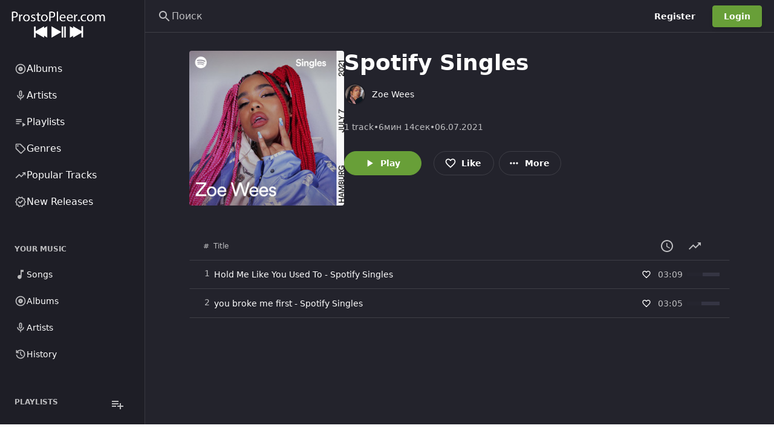

--- FILE ---
content_type: text/html; charset=UTF-8
request_url: https://prostopleer.com/album/6951/zoe-wees/spotify-singles
body_size: 130479
content:
<!DOCTYPE html>
<html
    lang="ru"
    style="--be-foreground-base:255 255 255;--be-primary-light:180 207 156;--be-primary:104 159 56;--be-primary-dark:27 27 27;--be-on-primary:255 255 255;--be-background:35 35 44;--be-background-alt:30 30 38;--be-background-chip:53 53 67;--be-paper:35 35 44;--be-disabled-bg-opacity:12%;--be-disabled-fg-opacity:30%;--be-hover-opacity:8%;--be-focus-opacity:12%;--be-selected-opacity:16%;--be-text-main-opacity:100%;--be-text-muted-opacity:70%;--be-divider-opacity:12%"
    data-theme-id="1"
    class="dark"
>
    <head>
        <base href="/" />

                    <meta property="og:site_name" content="ProstoPleer.com" />
<meta property="twitter:card" content="summary" />
<meta property="og:type" content="music.album" />
<meta property="music.release_date" content="2021-07-07 00:00:00" />
<title>Spotify Singles - Zoe Wees - ProstoPleer.com</title>
<meta
    property="og:title"
    content="Spotify Singles - Zoe Wees - ProstoPleer.com"
/>
<meta property="og:url" content="https://prostopleer.com/album/6951/zoe-wees/spotify-singles" />
<link rel="canonical" href="https://prostopleer.com/album/6951/zoe-wees/spotify-singles" />

    <meta property="og:image" content="https://i.scdn.co/image/ab67616d00001e02190650cb30f0e11ddf8e57c9" />
    <meta property="og:width" content="300" />
    <meta property="og:height" content="300" />

<meta property="og:description" content="Spotify Singles album by Zoe Wees on ProstoPleer.com" />
<meta name="description" content="Spotify Singles album by Zoe Wees on ProstoPleer.com" />

<script type="application/ld+json">
    {"@context":"http:\/\/schema.org","@type":"MusicAlbum","@id":"https:\/\/prostopleer.com\/album\/6951\/zoe-wees\/spotify-singles","url":"https:\/\/prostopleer.com\/album\/6951\/zoe-wees\/spotify-singles","datePublished":"2021-07-06T21:00:00.000000Z","name":"Spotify Singles","image":"https:\/\/i.scdn.co\/image\/ab67616d00001e02190650cb30f0e11ddf8e57c9","description":"Spotify Singles album by Zoe Wees"}
</script>

        
        <meta
            name="viewport"
            content="width=device-width, initial-scale=1, maximum-scale=5"
            data-keep="true"
        />
        <link
            rel="icon"
            type="image/x-icon"
            href="https://prostopleer.com/favicon/icon-144x144.png"
            data-keep="true"
        />
        <link
            rel="apple-touch-icon"
            href="https://prostopleer.com/favicon/icon-192x192.png"
            data-keep="true"
        />
        <link rel="manifest" href="https://prostopleer.com/manifest.json" data-keep="true" />
        <meta
            name="theme-color"
            content="rgb(30 30 38)"
            data-keep="true"
        />

        
        <script>
            window.bootstrapData = {"settings":{"dates":{"format":"numeric","locale":"en_US","default_timezone":"Europe\/Moscow"},"social":{"google":{"enable":false},"twitter":{"enable":false},"facebook":{"enable":false},"compact_buttons":true},"realtime":{"enable":false,"pusher_key":null,"pusher_cluster":null},"registration":{"disable":false},"branding":{"favicon":"favicon\/icon-144x144.png?v=1756506317","logo_dark":"storage\/branding_media\/ead651c9-6fe7-404e-8212-dd15dc21c5b2.png","logo_light":"storage\/branding_media\/a20fbf37-2b0b-4385-a74c-2f1a9a3a7477.png","site_description":"\u041d\u0430\u0445\u043e\u0434\u0438\u0442\u0435 \u0438 \u0441\u043b\u0443\u0448\u0430\u0439\u0442\u0435 \u043c\u0438\u043b\u043b\u0438\u043e\u043d\u044b \u043f\u0435\u0441\u0435\u043d, \u0430\u043b\u044c\u0431\u043e\u043c\u043e\u0432 \u0438 \u0438\u0441\u043f\u043e\u043b\u043d\u0438\u0442\u0435\u043b\u0435\u0439 \u0441\u043e\u0432\u0435\u0440\u0448\u0435\u043d\u043d\u043e \u0431\u0435\u0441\u043f\u043b\u0430\u0442\u043d\u043e \u043d\u0430 ProstoPleer.com.","logo_light_mobile":"storage\/branding_media\/99da344b-f1e0-4b24-abb7-1f6de8da5fa6.png","logo_dark_mobile":"storage\/branding_media\/aa9114a6-9c64-409e-9fb0-db24af86fb20.png","site_name":"ProstoPleer.com"},"i18n":{"default_localization":"ru","enable":true},"logging":{"sentry_public":"https:\/\/dc999d6d087847cdb2feb16feab80ba1@o921126.ingest.sentry.io\/5867391"},"themes":{"default_mode":"dark","user_change":false,"default_id":1},"billing":{"enable":false,"paypal_test_mode":true,"stripe_test_mode":true,"stripe":{"enable":false},"paypal":{"enable":false,"public_key":null},"accepted_cards":"[\"visa\",\"mastercard\",\"american-express\",\"discover\"]","stripe_public_key":null,"integrated":true},"custom_domains":{"default_host":""},"uploads":{"chunk":true,"chunk_size":5242880,"allowed_extensions":[],"blocked_extensions":[],"autoMatch":true,"public_driver":"local","uploads_driver":"local","disable_tus":null},"cookie_notice":{"enable":true,"position":"bottom","learn_more":"pages\/1\/privacy-policy"},"homepage":{"type":"channel","value":5,"appearance":{"headerTitle":"\u041f\u043e\u0434\u043a\u043b\u044e\u0447\u0438\u0442\u044c\u0441\u044f ProstoPleer.com","headerSubtitle":"\u041d\u0430\u0445\u043e\u0434\u0438\u0442\u0435, \u0442\u0440\u0430\u043d\u0441\u043b\u0438\u0440\u0443\u0439\u0442\u0435 \u0438 \u0434\u0435\u043b\u0438\u0442\u0435\u0441\u044c \u043f\u043e\u0441\u0442\u043e\u044f\u043d\u043d\u043e \u0440\u0430\u0441\u0448\u0438\u0440\u044f\u044e\u0449\u0435\u0439\u0441\u044f \u043c\u0443\u0437\u044b\u043a\u043e\u0439 \u043e\u0442 \u043d\u0430\u0447\u0438\u043d\u0430\u044e\u0449\u0438\u0445 \u0438 \u043a\u0440\u0443\u043f\u043d\u044b\u0445 \u0438\u0441\u043f\u043e\u043b\u043d\u0438\u0442\u0435\u043b\u0435\u0439 \u0441\u043e \u0432\u0441\u0435\u0433\u043e \u043c\u0438\u0440\u0430.","headerImage":"images\/landing\/landing-header-bg.jpg","headerOverlayColor1":"rgba(16,119,34,0.56)","headerOverlayColor2":"rgba(42,148,71,1)","footerTitle":"Make music? Create audio?","footerSubtitle":"Get on ProstoPleer.com to help you connect with fans and grow your audience.","footerImage":"images\/landing\/landing-footer-bg.jpg","actions":{"inputText":"Search for artists, albums and tracks...","inputButton":"Search","cta1":"Signup Now","cta2":"Explore"},"primaryFeatures":[],"secondaryFeatures":[{"title":"Watch Anytime, Anywhere. From Any Device.","subtitle":"Complete Freedom","image":"images\/landing\/landing-feature-1.jpg","description":"Stream music in the browser, on Phone, Tablet, Smart TVs, Consoles, Chromecast, Apple TV and more."},{"title":"Get More From ProstoPleer.com With Pro","subtitle":"ProstoPleer.com Pro","image":"images\/landing\/landing-feature-2.jpg","description":"Subscribe to ProstoPleer.com pro to hide ads, increase upload time and get access to other exclusive features."}],"channelIds":[1,8]},"trending":true},"cache":{"report_minutes":60,"homepage_days":1},"automation":{"artist_interval":7},"artist_provider":"spotify","album_provider":"spotify","radio_provider":"spotify","genres_provider":"local","search_provider":"spotify","artist_bio_provider":"wikipedia","wikipedia_language":"en","providers":{"lyrics":"azlyrics"},"youtube":{"suggested_quality":"default","region_code":"us","search_method":"site","store_id":true},"player":{"default_volume":30,"hide_queue":true,"hide_video_button":true,"hide_lyrics":false,"mobile":{"auto_open_overlay":true},"enable_download":false,"sort_method":"external","seekbar_type":"waveform","track_comments":false,"show_upload_btn":false,"default_artist_view":"list","enable_repost":true,"lyrics_automate":"spotify","hide_radio_button":false},"artistPage":{"tabs":[{"id":"1","active":true},{"id":"4","active":true},{"id":"5","active":false},{"id":"3","active":true},{"id":"2","active":true},{"id":"6","active":true}],"showDescription":true,"showFollowers":true},"https":{"enable_cert_verification":1},"site":{"force_https":0,"demo":false,"hide_docs_buttons":false,"has_mobile_app":false},"menus":[{"items":[{"type":"channels","condition":null,"target":null,"activeExact":false,"order":1,"label":"Albums","action":"popular-albums","icon":[{"tag":"path","attr":{"d":"M12 16.5q1.875 0 3.188-1.312Q16.5 13.875 16.5 12q0-1.875-1.312-3.188Q13.875 7.5 12 7.5q-1.875 0-3.188 1.312Q7.5 10.125 7.5 12q0 1.875 1.312 3.188Q10.125 16.5 12 16.5Zm0-3.5q-.425 0-.712-.288Q11 12.425 11 12t.288-.713Q11.575 11 12 11t.713.287Q13 11.575 13 12t-.287.712Q12.425 13 12 13Zm0 9q-2.075 0-3.9-.788-1.825-.787-3.175-2.137-1.35-1.35-2.137-3.175Q2 14.075 2 12t.788-3.9q.787-1.825 2.137-3.175 1.35-1.35 3.175-2.138Q9.925 2 12 2t3.9.787q1.825.788 3.175 2.138 1.35 1.35 2.137 3.175Q22 9.925 22 12t-.788 3.9q-.787 1.825-2.137 3.175-1.35 1.35-3.175 2.137Q14.075 22 12 22Zm0-2q3.35 0 5.675-2.325Q20 15.35 20 12q0-3.35-2.325-5.675Q15.35 4 12 4 8.65 4 6.325 6.325 4 8.65 4 12q0 3.35 2.325 5.675Q8.65 20 12 20Zm0-8Z"}}],"id":411},{"type":"channels","condition":null,"target":null,"activeExact":false,"label":"Artists","action":"popular-artist","model_id":7,"id":139,"icon":[{"tag":"path","attr":{"d":"M12 14q-1.25 0-2.125-.875T9 11V5q0-1.25.875-2.125T12 2q1.25 0 2.125.875T15 5v6q0 1.25-.875 2.125T12 14Zm0-6Zm-1 13v-3.075q-2.6-.35-4.3-2.325Q5 13.625 5 11h2q0 2.075 1.463 3.537Q9.925 16 12 16t3.538-1.463Q17 13.075 17 11h2q0 2.625-1.7 4.6-1.7 1.975-4.3 2.325V21Zm1-9q.425 0 .713-.288Q13 11.425 13 11V5q0-.425-.287-.713Q12.425 4 12 4t-.712.287Q11 4.575 11 5v6q0 .425.288.712.287.288.712.288Z"}}]},{"type":"channels","condition":null,"target":null,"activeExact":false,"label":"Playlists","action":"popular-playlist","model_id":8,"id":965,"icon":[{"tag":"path","attr":{"d":"M3 10h11v2H3zm0-4h11v2H3zm0 8h7v2H3zm13-1v8l6-4z"}}]},{"type":"route","condition":null,"target":null,"activeExact":false,"order":2,"label":"Genres","action":"\/genres","icon":[{"tag":"path","attr":{"d":"M14.25 21.4q-.575.575-1.425.575-.85 0-1.425-.575l-8.8-8.8q-.275-.275-.437-.65Q2 11.575 2 11.15V4q0-.825.588-1.413Q3.175 2 4 2h7.15q.425 0 .8.162.375.163.65.438l8.8 8.825q.575.575.575 1.412 0 .838-.575 1.413ZM12.825 20l7.15-7.15L11.15 4H4v7.15ZM6.5 8q.625 0 1.062-.438Q8 7.125 8 6.5t-.438-1.062Q7.125 5 6.5 5t-1.062.438Q5 5.875 5 6.5t.438 1.062Q5.875 8 6.5 8ZM4 4Z"}}],"id":712},{"type":"route","condition":null,"target":null,"activeExact":false,"order":3,"label":"Popular Tracks","action":"\/popular-tracks","icon":[{"tag":"path","attr":{"d":"M3.4 18 2 16.6l7.4-7.45 4 4L18.6 8H16V6h6v6h-2V9.4L13.4 16l-4-4Z"}}],"id":533},{"type":"route","condition":null,"target":null,"activeExact":false,"order":4,"label":"New Releases","action":"\/new-releases","icon":[{"tag":"path","attr":{"d":"m8.6 22.5-1.9-3.2-3.6-.8.35-3.7L1 12l2.45-2.8-.35-3.7 3.6-.8 1.9-3.2L12 2.95l3.4-1.45 1.9 3.2 3.6.8-.35 3.7L23 12l-2.45 2.8.35 3.7-3.6.8-1.9 3.2-3.4-1.45Zm.85-2.55 2.55-1.1 2.6 1.1 1.4-2.4 2.75-.65-.25-2.8 1.85-2.1-1.85-2.15.25-2.8-2.75-.6-1.45-2.4L12 5.15l-2.6-1.1L8 6.45l-2.75.6.25 2.8L3.65 12l1.85 2.1-.25 2.85 2.75.6ZM12 12Zm-1.05 3.55L16.6 9.9l-1.4-1.45-4.25 4.25-2.15-2.1L7.4 12Z"}}],"id":763}],"name":"Primary","id":"cIgcSc","positions":["sidebar-primary"]},{"items":[{"type":"route","condition":null,"target":null,"activeExact":false,"order":1,"label":"Songs","action":"\/library\/songs","icon":[{"tag":"path","attr":{"d":"M10 21q-1.65 0-2.825-1.175Q6 18.65 6 17q0-1.65 1.175-2.825Q8.35 13 10 13q.575 0 1.062.137.488.138.938.413V3h6v4h-4v10q0 1.65-1.175 2.825Q11.65 21 10 21Z"}}],"id":177},{"type":"route","condition":null,"target":null,"activeExact":false,"order":2,"label":"Albums","action":"\/library\/albums","icon":[{"tag":"path","attr":{"d":"M12 16.5q1.875 0 3.188-1.312Q16.5 13.875 16.5 12q0-1.875-1.312-3.188Q13.875 7.5 12 7.5q-1.875 0-3.188 1.312Q7.5 10.125 7.5 12q0 1.875 1.312 3.188Q10.125 16.5 12 16.5Zm0-3.5q-.425 0-.712-.288Q11 12.425 11 12t.288-.713Q11.575 11 12 11t.713.287Q13 11.575 13 12t-.287.712Q12.425 13 12 13Zm0 9q-2.075 0-3.9-.788-1.825-.787-3.175-2.137-1.35-1.35-2.137-3.175Q2 14.075 2 12t.788-3.9q.787-1.825 2.137-3.175 1.35-1.35 3.175-2.138Q9.925 2 12 2t3.9.787q1.825.788 3.175 2.138 1.35 1.35 2.137 3.175Q22 9.925 22 12t-.788 3.9q-.787 1.825-2.137 3.175-1.35 1.35-3.175 2.137Q14.075 22 12 22Zm0-2q3.35 0 5.675-2.325Q20 15.35 20 12q0-3.35-2.325-5.675Q15.35 4 12 4 8.65 4 6.325 6.325 4 8.65 4 12q0 3.35 2.325 5.675Q8.65 20 12 20Zm0-8Z"}}],"id":791},{"type":"route","condition":null,"target":null,"activeExact":false,"order":3,"label":"Artists","action":"\/library\/artists","icon":[{"tag":"path","attr":{"d":"M12 14q-1.25 0-2.125-.875T9 11V5q0-1.25.875-2.125T12 2q1.25 0 2.125.875T15 5v6q0 1.25-.875 2.125T12 14Zm0-6Zm-1 13v-3.075q-2.6-.35-4.3-2.325Q5 13.625 5 11h2q0 2.075 1.463 3.537Q9.925 16 12 16t3.538-1.463Q17 13.075 17 11h2q0 2.625-1.7 4.6-1.7 1.975-4.3 2.325V21Zm1-9q.425 0 .713-.288Q13 11.425 13 11V5q0-.425-.287-.713Q12.425 4 12 4t-.712.287Q11 4.575 11 5v6q0 .425.288.712.287.288.712.288Z"}}],"id":785},{"type":"route","condition":null,"target":null,"activeExact":false,"order":3,"label":"History","action":"\/library\/history","icon":[{"tag":"path","attr":{"d":"M12 21q-3.45 0-6.012-2.288Q3.425 16.425 3.05 13H5.1q.35 2.6 2.312 4.3Q9.375 19 12 19q2.925 0 4.962-2.038Q19 14.925 19 12t-2.038-4.963Q14.925 5 12 5q-1.725 0-3.225.8T6.25 8H9v2H3V4h2v2.35q1.275-1.6 3.113-2.475Q9.95 3 12 3q1.875 0 3.513.712 1.637.713 2.85 1.925 1.212 1.213 1.925 2.85Q21 10.125 21 12t-.712 3.512q-.713 1.638-1.925 2.85-1.213 1.213-2.85 1.926Q13.875 21 12 21Zm2.8-4.8L11 12.4V7h2v4.6l3.2 3.2Z"}}],"id":639}],"name":"Secondary","id":"fTvDx9","positions":["sidebar-secondary"]},{"items":[{"type":"route","condition":null,"target":null,"activeExact":false,"label":"Popular Playlist","action":"\/channels\/popular-playlist","model_id":8,"id":104,"icon":"playlist-play"},{"type":"route","condition":null,"target":null,"activeExact":false,"order":2,"label":"Top 50","action":"\/popular-tracks","icon":[{"tag":"path","attr":{"d":"M3.4 18 2 16.6l7.4-7.45 4 4L18.6 8H16V6h6v6h-2V9.4L13.4 16l-4-4Z"}}],"id":809},{"type":"route","condition":null,"target":null,"activeExact":false,"order":3,"label":"Search","action":"\/search","icon":[{"tag":"path","attr":{"d":"m19.6 21-6.3-6.3q-.75.6-1.725.95Q10.6 16 9.5 16q-2.725 0-4.612-1.887Q3 12.225 3 9.5q0-2.725 1.888-4.613Q6.775 3 9.5 3t4.613 1.887Q16 6.775 16 9.5q0 1.1-.35 2.075-.35.975-.95 1.725l6.3 6.3ZM9.5 14q1.875 0 3.188-1.312Q14 11.375 14 9.5q0-1.875-1.312-3.188Q11.375 5 9.5 5 7.625 5 6.312 6.312 5 7.625 5 9.5q0 1.875 1.312 3.188Q7.625 14 9.5 14Z"}}],"id":597},{"type":"route","condition":null,"target":null,"activeExact":false,"order":4,"label":"Your Music","action":"\/library","icon":[{"tag":"path","attr":{"d":"M12.5 15q1.05 0 1.775-.725Q15 13.55 15 12.5V7h3V5h-4v5.5q-.325-.25-.7-.375-.375-.125-.8-.125-1.05 0-1.775.725Q10 11.45 10 12.5q0 1.05.725 1.775Q11.45 15 12.5 15ZM8 18q-.825 0-1.412-.587Q6 16.825 6 16V4q0-.825.588-1.413Q7.175 2 8 2h12q.825 0 1.413.587Q22 3.175 22 4v12q0 .825-.587 1.413Q20.825 18 20 18Zm0-2h12V4H8v12Zm-4 6q-.825 0-1.412-.587Q2 20.825 2 20V6h2v14h14v2ZM8 4v12V4Z"}}],"id":149}],"name":"Mobile","id":"XAdfBV","positions":["mobile-bottom"]},{"name":"Secondary","id":"NODtKW","positions":["sidebar-secondary"],"items":[{"id":878,"type":"route","label":"Songs","action":"\/library\/songs","icon":[{"tag":"path","attr":{"d":"M10 21q-1.65 0-2.825-1.175Q6 18.65 6 17q0-1.65 1.175-2.825Q8.35 13 10 13q.575 0 1.062.137.488.138.938.413V3h6v4h-4v10q0 1.65-1.175 2.825Q11.65 21 10 21Z"}}],"order":0},{"id":574,"type":"route","label":"Albums","action":"\/library\/albums","icon":[{"tag":"path","attr":{"d":"M12 16.5q1.875 0 3.188-1.312Q16.5 13.875 16.5 12q0-1.875-1.312-3.188Q13.875 7.5 12 7.5q-1.875 0-3.188 1.312Q7.5 10.125 7.5 12q0 1.875 1.312 3.188Q10.125 16.5 12 16.5Zm0-3.5q-.425 0-.712-.288Q11 12.425 11 12t.288-.713Q11.575 11 12 11t.713.287Q13 11.575 13 12t-.287.712Q12.425 13 12 13Zm0 9q-2.075 0-3.9-.788-1.825-.787-3.175-2.137-1.35-1.35-2.137-3.175Q2 14.075 2 12t.788-3.9q.787-1.825 2.137-3.175 1.35-1.35 3.175-2.138Q9.925 2 12 2t3.9.787q1.825.788 3.175 2.138 1.35 1.35 2.137 3.175Q22 9.925 22 12t-.788 3.9q-.787 1.825-2.137 3.175-1.35 1.35-3.175 2.137Q14.075 22 12 22Zm0-2q3.35 0 5.675-2.325Q20 15.35 20 12q0-3.35-2.325-5.675Q15.35 4 12 4 8.65 4 6.325 6.325 4 8.65 4 12q0 3.35 2.325 5.675Q8.65 20 12 20Zm0-8Z"}}],"order":1},{"id":933,"type":"route","label":"Artists","action":"\/library\/artists","icon":[{"tag":"path","attr":{"d":"M12 14q-1.25 0-2.125-.875T9 11V5q0-1.25.875-2.125T12 2q1.25 0 2.125.875T15 5v6q0 1.25-.875 2.125T12 14Zm0-6Zm-1 13v-3.075q-2.6-.35-4.3-2.325Q5 13.625 5 11h2q0 2.075 1.463 3.537Q9.925 16 12 16t3.538-1.463Q17 13.075 17 11h2q0 2.625-1.7 4.6-1.7 1.975-4.3 2.325V21Zm1-9q.425 0 .713-.288Q13 11.425 13 11V5q0-.425-.287-.713Q12.425 4 12 4t-.712.287Q11 4.575 11 5v6q0 .425.288.712.287.288.712.288Z"}}],"order":2},{"id":775,"type":"route","label":"History","action":"\/library\/history","icon":[{"tag":"path","attr":{"d":"M12 21q-3.45 0-6.012-2.288Q3.425 16.425 3.05 13H5.1q.35 2.6 2.312 4.3Q9.375 19 12 19q2.925 0 4.962-2.038Q19 14.925 19 12t-2.038-4.963Q14.925 5 12 5q-1.725 0-3.225.8T6.25 8H9v2H3V4h2v2.35q1.275-1.6 3.113-2.475Q9.95 3 12 3q1.875 0 3.513.712 1.637.713 2.85 1.925 1.212 1.213 1.925 2.85Q21 10.125 21 12t-.712 3.512q-.713 1.638-1.925 2.85-1.213 1.213-2.85 1.926Q13.875 21 12 21Zm2.8-4.8L11 12.4V7h2v4.6l3.2 3.2Z"}}],"order":3}]},{"name":"Mobile","id":"nKRHXG","positions":["mobile-bottom"],"items":[{"type":"route","label":"Genres","action":"\/genres","icon":[{"tag":"path","attr":{"d":"M14.25 21.4q-.575.575-1.425.575-.85 0-1.425-.575l-8.8-8.8q-.275-.275-.437-.65Q2 11.575 2 11.15V4q0-.825.588-1.413Q3.175 2 4 2h7.15q.425 0 .8.162.375.163.65.438l8.8 8.825q.575.575.575 1.412 0 .838-.575 1.413ZM12.825 20l7.15-7.15L11.15 4H4v7.15ZM6.5 8q.625 0 1.062-.438Q8 7.125 8 6.5t-.438-1.062Q7.125 5 6.5 5t-1.062.438Q5 5.875 5 6.5t.438 1.062Q5.875 8 6.5 8ZM4 4Z"}}],"id":554,"order":0},{"type":"route","label":"Top 50","action":"\/popular-tracks","icon":[{"tag":"path","attr":{"d":"M3.4 18 2 16.6l7.4-7.45 4 4L18.6 8H16V6h6v6h-2V9.4L13.4 16l-4-4Z"}}],"id":974,"order":1},{"type":"route","label":"Search","action":"\/search","icon":[{"tag":"path","attr":{"d":"m19.6 21-6.3-6.3q-.75.6-1.725.95Q10.6 16 9.5 16q-2.725 0-4.612-1.887Q3 12.225 3 9.5q0-2.725 1.888-4.613Q6.775 3 9.5 3t4.613 1.887Q16 6.775 16 9.5q0 1.1-.35 2.075-.35.975-.95 1.725l6.3 6.3ZM9.5 14q1.875 0 3.188-1.312Q14 11.375 14 9.5q0-1.875-1.312-3.188Q11.375 5 9.5 5 7.625 5 6.312 6.312 5 7.625 5 9.5q0 1.875 1.312 3.188Q7.625 14 9.5 14Z"}}],"id":849,"order":2},{"type":"route","label":"Your Music","action":"\/library","icon":[{"tag":"path","attr":{"d":"M12.5 15q1.05 0 1.775-.725Q15 13.55 15 12.5V7h3V5h-4v5.5q-.325-.25-.7-.375-.375-.125-.8-.125-1.05 0-1.775.725Q10 11.45 10 12.5q0 1.05.725 1.775Q11.45 15 12.5 15ZM8 18q-.825 0-1.412-.587Q6 16.825 6 16V4q0-.825.588-1.413Q7.175 2 8 2h12q.825 0 1.413.587Q22 3.175 22 4v12q0 .825-.587 1.413Q20.825 18 20 18Zm0-2h12V4H8v12Zm-4 6q-.825 0-1.412-.587Q2 20.825 2 20V6h2v14h14v2ZM8 4v12V4Z"}}],"id":669,"order":3}]},{"name":"Auth Dropdown","id":"h8r6vg","items":[{"label":"Admin area","id":"upm1rv","action":"\/admin","type":"route","icon":[{"tag":"path","attr":{"d":"M19 5v2h-4V5h4M9 5v6H5V5h4m10 8v6h-4v-6h4M9 17v2H5v-2h4M21 3h-8v6h8V3zM11 3H3v10h8V3zm10 8h-8v10h8V11zm-10 4H3v6h8v-6z"}}],"permissions":["admin.access"],"order":0},{"label":"Web player","id":"ehj0uk","action":"\/","type":"route","icon":[{"tag":"path","attr":{"d":"M10 21q-1.65 0-2.825-1.175Q6 18.65 6 17q0-1.65 1.175-2.825Q8.35 13 10 13q.575 0 1.062.137.488.138.938.413V3h6v4h-4v10q0 1.65-1.175 2.825Q11.65 21 10 21Z"}}],"order":1},{"label":"Account settings","id":"6a89z5","action":"\/account-settings","type":"route","icon":[{"tag":"path","attr":{"d":"M19.43 12.98c.04-.32.07-.64.07-.98 0-.34-.03-.66-.07-.98l2.11-1.65c.19-.15.24-.42.12-.64l-2-3.46c-.09-.16-.26-.25-.44-.25-.06 0-.12.01-.17.03l-2.49 1c-.52-.4-1.08-.73-1.69-.98l-.38-2.65C14.46 2.18 14.25 2 14 2h-4c-.25 0-.46.18-.49.42l-.38 2.65c-.61.25-1.17.59-1.69.98l-2.49-1c-.06-.02-.12-.03-.18-.03-.17 0-.34.09-.43.25l-2 3.46c-.13.22-.07.49.12.64l2.11 1.65c-.04.32-.07.65-.07.98 0 .33.03.66.07.98l-2.11 1.65c-.19.15-.24.42-.12.64l2 3.46c.09.16.26.25.44.25.06 0 .12-.01.17-.03l2.49-1c.52.4 1.08.73 1.69.98l.38 2.65c.03.24.24.42.49.42h4c.25 0 .46-.18.49-.42l.38-2.65c.61-.25 1.17-.59 1.69-.98l2.49 1c.06.02.12.03.18.03.17 0 .34-.09.43-.25l2-3.46c.12-.22.07-.49-.12-.64l-2.11-1.65zm-1.98-1.71c.04.31.05.52.05.73 0 .21-.02.43-.05.73l-.14 1.13.89.7 1.08.84-.7 1.21-1.27-.51-1.04-.42-.9.68c-.43.32-.84.56-1.25.73l-1.06.43-.16 1.13-.2 1.35h-1.4l-.19-1.35-.16-1.13-1.06-.43c-.43-.18-.83-.41-1.23-.71l-.91-.7-1.06.43-1.27.51-.7-1.21 1.08-.84.89-.7-.14-1.13c-.03-.31-.05-.54-.05-.74s.02-.43.05-.73l.14-1.13-.89-.7-1.08-.84.7-1.21 1.27.51 1.04.42.9-.68c.43-.32.84-.56 1.25-.73l1.06-.43.16-1.13.2-1.35h1.39l.19 1.35.16 1.13 1.06.43c.43.18.83.41 1.23.71l.91.7 1.06-.43 1.27-.51.7 1.21-1.07.85-.89.7.14 1.13zM12 8c-2.21 0-4 1.79-4 4s1.79 4 4 4 4-1.79 4-4-1.79-4-4-4zm0 6c-1.1 0-2-.9-2-2s.9-2 2-2 2 .9 2 2-.9 2-2 2z"}}],"order":2}],"positions":["auth-dropdown"]},{"name":"Admin Sidebar","id":"2d43u1","items":[{"label":"Analytics","id":"886nz4","action":"\/admin","type":"route","condition":"admin","icon":[{"tag":"path","attr":{"d":"M19 3H5c-1.1 0-2 .9-2 2v14c0 1.1.9 2 2 2h14c1.1 0 2-.9 2-2V5c0-1.1-.9-2-2-2zm0 16H5V5h14v14z"}},{"tag":"path","attr":{"d":"M7 12h2v5H7zm8-5h2v10h-2zm-4 7h2v3h-2zm0-4h2v2h-2z"}}],"role":1,"permissions":["admin.access"],"roles":[],"order":0},{"label":"Appearance","id":"slcqm0","action":"\/admin\/appearance","type":"route","icon":[{"tag":"path","attr":{"d":"m2.53 19.65 1.34.56v-9.03l-2.43 5.86c-.41 1.02.08 2.19 1.09 2.61zm19.5-3.7L17.07 3.98c-.31-.75-1.04-1.21-1.81-1.23-.26 0-.53.04-.79.15L7.1 5.95c-.75.31-1.21 1.03-1.23 1.8-.01.27.04.54.15.8l4.96 11.97c.31.76 1.05 1.22 1.83 1.23.26 0 .52-.05.77-.15l7.36-3.05c1.02-.42 1.51-1.59 1.09-2.6zm-9.2 3.8L7.87 7.79l7.35-3.04h.01l4.95 11.95-7.35 3.05z"}},{"tag":"circle","attr":{"cx":"11","cy":"9","r":"1"}},{"tag":"path","attr":{"d":"M5.88 19.75c0 1.1.9 2 2 2h1.45l-3.45-8.34v6.34z"}}],"permissions":["appearance.update"],"order":1},{"label":"Settings","id":"x5k484","action":"\/admin\/settings","type":"route","icon":[{"tag":"path","attr":{"d":"M19.43 12.98c.04-.32.07-.64.07-.98 0-.34-.03-.66-.07-.98l2.11-1.65c.19-.15.24-.42.12-.64l-2-3.46c-.09-.16-.26-.25-.44-.25-.06 0-.12.01-.17.03l-2.49 1c-.52-.4-1.08-.73-1.69-.98l-.38-2.65C14.46 2.18 14.25 2 14 2h-4c-.25 0-.46.18-.49.42l-.38 2.65c-.61.25-1.17.59-1.69.98l-2.49-1c-.06-.02-.12-.03-.18-.03-.17 0-.34.09-.43.25l-2 3.46c-.13.22-.07.49.12.64l2.11 1.65c-.04.32-.07.65-.07.98 0 .33.03.66.07.98l-2.11 1.65c-.19.15-.24.42-.12.64l2 3.46c.09.16.26.25.44.25.06 0 .12-.01.17-.03l2.49-1c.52.4 1.08.73 1.69.98l.38 2.65c.03.24.24.42.49.42h4c.25 0 .46-.18.49-.42l.38-2.65c.61-.25 1.17-.59 1.69-.98l2.49 1c.06.02.12.03.18.03.17 0 .34-.09.43-.25l2-3.46c.12-.22.07-.49-.12-.64l-2.11-1.65zm-1.98-1.71c.04.31.05.52.05.73 0 .21-.02.43-.05.73l-.14 1.13.89.7 1.08.84-.7 1.21-1.27-.51-1.04-.42-.9.68c-.43.32-.84.56-1.25.73l-1.06.43-.16 1.13-.2 1.35h-1.4l-.19-1.35-.16-1.13-1.06-.43c-.43-.18-.83-.41-1.23-.71l-.91-.7-1.06.43-1.27.51-.7-1.21 1.08-.84.89-.7-.14-1.13c-.03-.31-.05-.54-.05-.74s.02-.43.05-.73l.14-1.13-.89-.7-1.08-.84.7-1.21 1.27.51 1.04.42.9-.68c.43-.32.84-.56 1.25-.73l1.06-.43.16-1.13.2-1.35h1.39l.19 1.35.16 1.13 1.06.43c.43.18.83.41 1.23.71l.91.7 1.06-.43 1.27-.51.7 1.21-1.07.85-.89.7.14 1.13zM12 8c-2.21 0-4 1.79-4 4s1.79 4 4 4 4-1.79 4-4-1.79-4-4-4zm0 6c-1.1 0-2-.9-2-2s.9-2 2-2 2 .9 2 2-.9 2-2 2z"}}],"permissions":["settings.update"],"order":2},{"label":"Plans","id":"7o42rt","action":"\/admin\/plans","type":"route","icon":[{"tag":"path","attr":{"d":"M7 15h7v2H7zm0-4h10v2H7zm0-4h10v2H7zm12-4h-4.18C14.4 1.84 13.3 1 12 1c-1.3 0-2.4.84-2.82 2H5c-.14 0-.27.01-.4.04-.39.08-.74.28-1.01.55-.18.18-.33.4-.43.64-.1.23-.16.49-.16.77v14c0 .27.06.54.16.78s.25.45.43.64c.27.27.62.47 1.01.55.13.02.26.03.4.03h14c1.1 0 2-.9 2-2V5c0-1.1-.9-2-2-2zm-7-.25c.41 0 .75.34.75.75s-.34.75-.75.75-.75-.34-.75-.75.34-.75.75-.75zM19 19H5V5h14v14z"}}],"permissions":["plans.update"],"order":3},{"label":"Subscriptions","action":"\/admin\/subscriptions","type":"route","id":"sdcb5a","condition":"admin","icon":[{"tag":"path","attr":{"d":"M4 6h16v2H4zm2-4h12v2H6zm14 8H4c-1.1 0-2 .9-2 2v8c0 1.1.9 2 2 2h16c1.1 0 2-.9 2-2v-8c0-1.1-.9-2-2-2zm0 10H4v-8h16v8zm-10-7.27v6.53L16 16z"}}],"permissions":["subscriptions.update"],"order":4},{"label":"Users","action":"\/admin\/users","type":"route","id":"fzfb45","icon":[{"tag":"path","attr":{"d":"M12 6c1.1 0 2 .9 2 2s-.9 2-2 2-2-.9-2-2 .9-2 2-2m0 10c2.7 0 5.8 1.29 6 2H6c.23-.72 3.31-2 6-2m0-12C9.79 4 8 5.79 8 8s1.79 4 4 4 4-1.79 4-4-1.79-4-4-4zm0 10c-2.67 0-8 1.34-8 4v2h16v-2c0-2.66-5.33-4-8-4z"}}],"permissions":["users.update"],"order":5},{"label":"Roles","action":"\/admin\/roles","type":"route","id":"mwdkf0","icon":[{"tag":"path","attr":{"d":"M9 13.75c-2.34 0-7 1.17-7 3.5V19h14v-1.75c0-2.33-4.66-3.5-7-3.5zM4.34 17c.84-.58 2.87-1.25 4.66-1.25s3.82.67 4.66 1.25H4.34zM9 12c1.93 0 3.5-1.57 3.5-3.5S10.93 5 9 5 5.5 6.57 5.5 8.5 7.07 12 9 12zm0-5c.83 0 1.5.67 1.5 1.5S9.83 10 9 10s-1.5-.67-1.5-1.5S8.17 7 9 7zm7.04 6.81c1.16.84 1.96 1.96 1.96 3.44V19h4v-1.75c0-2.02-3.5-3.17-5.96-3.44zM15 12c1.93 0 3.5-1.57 3.5-3.5S16.93 5 15 5c-.54 0-1.04.13-1.5.35.63.89 1 1.98 1 3.15s-.37 2.26-1 3.15c.46.22.96.35 1.5.35z"}}],"permissions":["roles.update"],"order":6},{"id":"O3I9eJ","label":"Upload","action":"\/admin\/upload","type":"route","target":"_self","permissions":["music.create"],"icon":[{"tag":"path","attr":{"d":"M18 15v3H6v-3H4v3c0 1.1.9 2 2 2h12c1.1 0 2-.9 2-2v-3h-2zM7 9l1.41 1.41L11 7.83V16h2V7.83l2.59 2.58L17 9l-5-5-5 5z"}}],"order":7},{"id":"303113a","type":"route","label":"Channels","action":"\/admin\/channels","permissions":["channels.update"],"icon":[{"tag":"path","attr":{"d":"M22 6h-5v8.18c-.31-.11-.65-.18-1-.18-1.66 0-3 1.34-3 3s1.34 3 3 3 3-1.34 3-3V8h3V6zm-7 0H3v2h12V6zm0 4H3v2h12v-2zm-4 4H3v2h8v-2z"}}],"order":8},{"id":"nVKg0I","label":"Artists","action":"\/admin\/artists","permissions":["artists.update"],"type":"route","target":"_self","icon":[{"tag":"path","attr":{"d":"M12 14c1.66 0 3-1.34 3-3V5c0-1.66-1.34-3-3-3S9 3.34 9 5v6c0 1.66 1.34 3 3 3z"}},{"tag":"path","attr":{"d":"M17 11c0 2.76-2.24 5-5 5s-5-2.24-5-5H5c0 3.53 2.61 6.43 6 6.92V21h2v-3.08c3.39-.49 6-3.39 6-6.92h-2z"}}],"order":9},{"id":"Qq7wh9","label":"Albums","action":"\/admin\/albums","permissions":["albums.update"],"type":"route","target":"_self","icon":[{"tag":"path","attr":{"d":"M12 2C6.48 2 2 6.48 2 12s4.48 10 10 10 10-4.48 10-10S17.52 2 12 2zm0 18c-4.41 0-8-3.59-8-8s3.59-8 8-8 8 3.59 8 8-3.59 8-8 8zm0-12.5c-2.49 0-4.5 2.01-4.5 4.5s2.01 4.5 4.5 4.5 4.5-2.01 4.5-4.5-2.01-4.5-4.5-4.5zm0 5.5c-.55 0-1-.45-1-1s.45-1 1-1 1 .45 1 1-.45 1-1 1z"}}],"order":10},{"id":"9_7Uip","label":"Tracks","permissions":["tracks.update"],"action":"\/admin\/tracks","type":"route","target":"_self","icon":[{"tag":"path","attr":{"d":"m12 3 .01 10.55c-.59-.34-1.27-.55-2-.55C7.79 13 6 14.79 6 17s1.79 4 4.01 4S14 19.21 14 17V7h4V3h-6zm-1.99 16c-1.1 0-2-.9-2-2s.9-2 2-2 2 .9 2 2-.9 2-2 2z"}}],"order":11},{"id":"57IFvN","label":"Genres","permissions":["genres.update"],"action":"\/admin\/genres","type":"route","target":"_self","icon":[{"tag":"path","attr":{"d":"m21.41 11.58-9-9C12.05 2.22 11.55 2 11 2H4c-1.1 0-2 .9-2 2v7c0 .55.22 1.05.59 1.42l9 9c.36.36.86.58 1.41.58s1.05-.22 1.41-.59l7-7c.37-.36.59-.86.59-1.41s-.23-1.06-.59-1.42zM13 20.01 4 11V4h7v-.01l9 9-7 7.02z"}},{"tag":"circle","attr":{"cx":"6.5","cy":"6.5","r":"1.5"}}],"order":12},{"id":"5eGJwT","label":"Lyrics","permissions":["lyrics.update"],"action":"\/admin\/lyrics","type":"route","target":"_self","icon":[{"tag":"path","attr":{"d":"M2.5 4v3h5v12h3V7h5V4h-13zm19 5h-9v3h3v7h3v-7h3V9z"}}],"order":13},{"id":"zl5XVb","label":"Playlists","permissions":["playlists.update"],"action":"\/admin\/playlists","type":"route","target":"_self","icon":[{"tag":"path","attr":{"d":"M3 10h11v2H3zm0-4h11v2H3zm0 8h7v2H3zm13-1v8l6-4z"}}],"order":14},{"id":"UXtCU9","label":"Requests","action":"\/admin\/backstage-requests","permissions":["requests.update"],"type":"route","target":"_self","icon":[{"tag":"path","attr":{"d":"M14 2H6c-1.1 0-1.99.9-1.99 2L4 20c0 1.1.89 2 1.99 2H18c1.1 0 2-.9 2-2V8l-6-6zm4 18H6V4h7v5h5v11zm-9.18-6.95L7.4 14.46 10.94 18l5.66-5.66-1.41-1.41-4.24 4.24-2.13-2.12z"}}],"order":15},{"id":"31pLaw","label":"Comments","action":"\/admin\/comments","permissions":["comments.update"],"type":"route","target":"_self","icon":[{"tag":"path","attr":{"d":"M21.99 4c0-1.1-.89-2-1.99-2H4c-1.1 0-2 .9-2 2v12c0 1.1.9 2 2 2h14l4 4-.01-18zM20 4v13.17L18.83 16H4V4h16zM6 12h12v2H6zm0-3h12v2H6zm0-3h12v2H6z"}}],"order":16},{"label":"Pages","action":"\/admin\/custom-pages","type":"route","id":"63bwv9","icon":[{"tag":"path","attr":{"d":"M19 5v14H5V5h14m0-2H5c-1.1 0-2 .9-2 2v14c0 1.1.9 2 2 2h14c1.1 0 2-.9 2-2V5c0-1.1-.9-2-2-2z"}},{"tag":"path","attr":{"d":"M14 17H7v-2h7v2zm3-4H7v-2h10v2zm0-4H7V7h10v2z"}}],"permissions":["custom_pages.update"],"order":17},{"label":"Tags","action":"\/admin\/tags","type":"route","id":"2x0pzq","icon":[{"tag":"path","attr":{"d":"M17.63 5.84C17.27 5.33 16.67 5 16 5L5 5.01C3.9 5.01 3 5.9 3 7v10c0 1.1.9 1.99 2 1.99L16 19c.67 0 1.27-.33 1.63-.84L22 12l-4.37-6.16zM16 17H5V7h11l3.55 5L16 17z"}}],"permissions":["tags.update"],"order":18},{"label":"Files","action":"\/admin\/files","type":"route","id":"vguvti","icon":[{"tag":"path","attr":{"d":"M16 1H4c-1.1 0-2 .9-2 2v14h2V3h12V1zm-1 4H8c-1.1 0-1.99.9-1.99 2L6 21c0 1.1.89 2 1.99 2H19c1.1 0 2-.9 2-2V11l-6-6zM8 21V7h6v5h5v9H8z"}}],"permissions":["files.update"],"order":19},{"label":"Localizations","action":"\/admin\/localizations","type":"route","id":"w91yql","icon":[{"tag":"path","attr":{"d":"m12.87 15.07-2.54-2.51.03-.03c1.74-1.94 2.98-4.17 3.71-6.53H17V4h-7V2H8v2H1v1.99h11.17C11.5 7.92 10.44 9.75 9 11.35 8.07 10.32 7.3 9.19 6.69 8h-2c.73 1.63 1.73 3.17 2.98 4.56l-5.09 5.02L4 19l5-5 3.11 3.11.76-2.04zM18.5 10h-2L12 22h2l1.12-3h4.75L21 22h2l-4.5-12zm-2.62 7 1.62-4.33L19.12 17h-3.24z"}}],"permissions":["localizations.update"],"order":20},{"label":"Ads","action":"\/admin\/ads","type":"route","id":"ohj4qk","icon":[{"tag":"path","attr":{"d":"M17 1H7c-1.1 0-2 .9-2 2v18c0 1.1.9 2 2 2h10c1.1 0 2-.9 2-2V3c0-1.1-.9-2-2-2zM7 4V3h10v1H7zm0 14V6h10v12H7zm0 3v-1h10v1H7z"}},{"tag":"path","attr":{"d":"M16 7H8v2h8V7z"}}],"permissions":["settings.update"],"order":21},{"label":"Logs","action":"\/admin\/logs","type":"route","id":"8j435f","icon":[{"tag":"path","attr":{"d":"M19 3H5c-1.1 0-2 .9-2 2v14c0 1.1.9 2 2 2h14c1.1 0 2-.9 2-2V5c0-1.1-.9-2-2-2zm-1 14H6v-2h12v2zm0-4H6v-2h12v2zm-3-4H6V7h9v2z"}}]}],"positions":["admin-sidebar"]}],"analytics":{"tracking_code":"UA-201906276-1"},"seo":{"album":{"show":{"og:title":"{{album.name}} - {{album.artists.0.name}} - {{site_name}}","og:description":"{{album.name}} album by {{album.artists.0.name}} on {{site_name}}"}},"artist":{"show":{"og:title":"{{artist.name}} - {{site_name}}","og:description":"{{artist.profile.description}}"}},"channel":{"show":{"og:title":"{{channel.config.seoTitle}}","og:description":"{{channel.config.seoDescription}}"}},"genre":{"show":{"og:title":"{{genre.name}} - {{site_name}}","og:description":"\u041f\u043e\u043f\u0443\u043b\u044f\u0440\u043d\u044b\u0435 {{genre.name}} \u0438\u0441\u043f\u043e\u043b\u043d\u0438\u0442\u0435\u043b\u0438."}},"home":{"show":{"og:title":"ProstoPleer.com - \u0421\u043b\u0443\u0448\u0430\u0439\u0442\u0435 \u043c\u0443\u0437\u044b\u043a\u0443 \u0431\u0435\u0441\u043f\u043b\u0430\u0442\u043d\u043e.","og:description":"\u041d\u0430\u0445\u043e\u0434\u0438\u0442\u0435 \u0438 \u0441\u043b\u0443\u0448\u0430\u0439\u0442\u0435 \u043c\u0438\u043b\u043b\u0438\u043e\u043d\u044b \u043f\u0435\u0441\u0435\u043d, \u0430\u043b\u044c\u0431\u043e\u043c\u043e\u0432 \u0438 \u0438\u0441\u043f\u043e\u043b\u043d\u0438\u0442\u0435\u043b\u0435\u0439 \u0441\u043e\u0432\u0435\u0440\u0448\u0435\u043d\u043d\u043e \u0431\u0435\u0441\u043f\u043b\u0430\u0442\u043d\u043e \u043d\u0430 ProstoPleer.com.","keywords":"\u043c\u0443\u0437\u044b\u043a\u0430, \u043e\u043d\u043b\u0430\u0439\u043d, \u0441\u043b\u0443\u0448\u0430\u0442\u044c, \u043f\u043e\u0442\u043e\u043a\u043e\u0432\u043e\u0435 \u0432\u043e\u0441\u043f\u0440\u043e\u0438\u0437\u0432\u0435\u0434\u0435\u043d\u0438\u0435, \u0432\u043e\u0441\u043f\u0440\u043e\u0438\u0437\u0432\u0435\u0434\u0435\u043d\u0438\u0435, \u0446\u0438\u0444\u0440\u043e\u0432\u043e\u0439, \u0430\u043b\u044c\u0431\u043e\u043c, \u0438\u0441\u043f\u043e\u043b\u043d\u0438\u0442\u0435\u043b\u044c, \u043f\u043b\u0435\u0439\u043b\u0438\u0441\u0442, music, online, listen, streaming, play, digital, album, artist, playlist"}},"playlist":{"show":{"og:title":"{{playlist.name}} by {{playlist.editors.0.display_name}}","og:description":"{{playlist.description}}"}},"search":{"index":{"og:title":"\u0420\u0435\u0437\u0443\u043b\u044c\u0442\u0430\u0442\u044b \u043f\u043e\u0438\u0441\u043a\u0430 {{query}}","og:description":"\u0420\u0435\u0437\u0443\u043b\u044c\u0442\u0430\u0442\u044b \u043f\u043e\u0438\u0441\u043a\u0430 {{query}}"}},"track":{"show":{"og:title":"{{track.artists.0.name}} - {{track.name}}","og:description":"{{track.name}}, a song by {{track.artists.0.name}} on {{site_name}}"}},"user":{"show":{"og:title":"{{user.display_name}}","og:description":"{{user.profile.description}} | {{site_name}}"}},"custom-page":{"show":{"og:title":"{{page.title}} - {{site_name}}","og:description":"{{page.body}}"}}},"single_device_login":false,"register_policies":"[]","ads":{"disable":true,"general_top":"","general_bottom":"","artist_top":"","artist_bottom":"","album_above":""},"locale":{"default":"ru"},"simple_pagination_tables":"albums,artist_album,artist_track,artists,genreables,similar_artists,track_plays,tracks","workspaces":{"integrated":false},"notifications":{"integrated":true},"notif":{"subs":{"integrated":false}},"api":{"integrated":true},"broadcasting":[],"base_url":"https:\/\/prostopleer.com","asset_url":null,"html_base_uri":"\/","version":"3.1.3","spotify_is_setup":true,"lastfm_is_setup":true},"csrf_token":"C0q72pZm3jUp3ZzOcqUZUwfqATZD0Ysmq28wirAm","is_mobile_device":false,"sentry_release":"3.1.3","default_meta_tags":"<meta property=\"og:site_name\" content=\"ProstoPleer.com\" \/>\n<meta property=\"twitter:card\" content=\"summary\" \/>\n<meta property=\"og:type\" content=\"website\" \/>\n<title>\n    ProstoPleer.com - Listen to music free.\n<\/title>\n<meta\n    property=\"og:title\"\n    content=\"ProstoPleer.com - Listen to music free.\"\n\/>\n<meta property=\"og:url\" content=\"https:\/\/prostopleer.com\" \/>\n<link rel=\"canonical\" href=\"https:\/\/prostopleer.com\" \/>\n\n<meta\n    property=\"og:description\"\n    content=\"Find and listen to millions of songs, albums and artists, all completely free on ProstoPleer.com.\"\n\/>\n<meta\n    name=\"description\"\n    content=\"Find and listen to millions of songs, albums and artists, all completely free on ProstoPleer.com.\"\n\/>\n<meta\n    property=\"keywords\"\n    content=\"music, online, listen, streaming, play, digital, album, artist, playlist\"\n\/>\n","user":null,"guest_role":{"id":2,"name":"guests","default":false,"guests":true,"created_at":"2021-07-15T16:23:08.000000Z","updated_at":"2025-06-02T19:29:50.000000Z","description":null,"type":"sitewide","internal":false,"order":0,"artists":0,"permissions":[{"name":"custom_pages.view","id":10,"restrictions":[]},{"name":"localizations.view","id":27,"restrictions":[]},{"name":"music.embed","id":52,"restrictions":[]},{"name":"music.play","id":50,"restrictions":[]},{"name":"music.view","id":49,"restrictions":[]},{"name":"plans.view","id":33,"restrictions":[]},{"name":"playlists.view","id":56,"restrictions":[]},{"name":"tags.view","id":38,"restrictions":[]},{"name":"users.view","id":23,"restrictions":[]},{"name":"lyrics.view","id":80,"restrictions":[]},{"name":"artists.view","id":64,"restrictions":[]},{"name":"albums.view","id":68,"restrictions":[]},{"name":"tracks.view","id":72,"restrictions":[]},{"name":"genres.view","id":76,"restrictions":[]}]},"i18n":{"id":2,"name":"russian","created_at":"2021-07-30T08:49:01.000000Z","updated_at":"2024-09-14T17:35:16.000000Z","language":"ru","lines":{"Toggle Sidebar":"\u041f\u0435\u0440\u0435\u043a\u043b\u044e\u0447\u0430\u0442\u0435\u043b\u044c \u0431\u043e\u043a\u043e\u0432\u043e\u0439 \u043f\u0430\u043d\u0435\u043b\u0438","Admin Area":"\u0410\u0434\u043c\u0438\u043d\u0438\u0441\u0442\u0440\u0430\u0442\u043e\u0440","Account Settings":"\u041d\u0430\u0441\u0442\u0440\u043e\u0439\u043a\u0438 \u043f\u0440\u043e\u0444\u0438\u043b\u044f","Logout":"\u0412\u044b\u0439\u0442\u0438","Analytics":"\u0410\u043d\u0430\u043b\u0438\u0442\u0438\u043a\u0430","Appearance":"\u0412\u043d\u0435\u0448\u043d\u0438\u0439 \u0432\u0438\u0434","Settings":"\u041d\u0430\u0441\u0442\u0440\u043e\u0439\u043a\u0438","Artists":"\u0418\u0441\u043f\u043e\u043b\u043d\u0438\u0442\u0435\u043b\u0438","Albums":"\u0410\u043b\u044c\u0431\u043e\u043c\u044b","Tracks":"\u041f\u0435\u0441\u043d\u0438","Lyrics":"\u0422\u0435\u043a\u0441\u0442 \u043f\u0435\u0441\u043d\u0438","Playlists":"\u041f\u043b\u0435\u0439\u043b\u0438\u0441\u0442\u044b","Users":"\u041f\u043e\u043b\u044c\u0437\u043e\u0432\u0430\u0442\u0435\u043b\u0438","Groups":"\u0413\u0440\u0443\u043f\u043f\u044b","Pages":"\u0421\u0442\u0440\u0430\u043d\u0438\u0446\u044b","Translations":"\u041f\u0435\u0440\u0435\u0432\u043e\u0434\u044b","Mail Templates":"\u041f\u043e\u0447\u0442\u043e\u0432\u044b\u0435 \u0448\u0430\u0431\u043b\u043e\u043d\u044b","Ads":"\u0420\u0435\u043a\u043b\u0430\u043c\u0430","Predefined AD Slots":"\u041c\u0435\u0441\u0442\u0430 \u0434\u043b\u044f \u0440\u0430\u0437\u043c\u0435\u0449\u0435\u043d\u0438\u044f \u0440\u0435\u043a\u043b\u0430\u043c\u044b","Slot #1":"\u041c\u0435\u0441\u0442\u043e #1","This ad will appear at the top of most pages. Best size <= 150px height or responsive.":"\u042d\u0442\u043e \u043e\u0431\u044a\u044f\u0432\u043b\u0435\u043d\u0438\u0435 \u0431\u0443\u0434\u0435\u0442 \u043e\u0442\u043e\u0431\u0440\u0430\u0436\u0430\u0442\u044c\u0441\u044f \u0432\u0432\u0435\u0440\u0445\u0443 \u0431\u043e\u043b\u044c\u0448\u0438\u043d\u0441\u0442\u0432\u0430 \u0441\u0442\u0440\u0430\u043d\u0438\u0446. \u041b\u0443\u0447\u0448\u0438\u0439 \u0440\u0430\u0437\u043c\u0435\u0440 <= 150 \u043f\u0438\u043a\u0441\u0435\u043b\u0435\u0439 \u0432 \u0432\u044b\u0441\u043e\u0442\u0443 \u0438\u043b\u0438 \u043e\u0442\u0437\u044b\u0432\u0447\u0438\u0432\u044b\u0439 \u0434\u0438\u0437\u0430\u0439\u043d.","Slot #2":"\u041c\u0435\u0441\u0442\u043e #2","This ad will appear at the bottom of most pages. Best size <= 150px height or responsive.":"\u042d\u0442\u043e \u043e\u0431\u044a\u044f\u0432\u043b\u0435\u043d\u0438\u0435 \u0431\u0443\u0434\u0435\u0442 \u043e\u0442\u043e\u0431\u0440\u0430\u0436\u0430\u0442\u044c\u0441\u044f \u0432\u0432\u0435\u0440\u0445\u0443 \u0431\u043e\u043b\u044c\u0448\u0438\u043d\u0441\u0442\u0432\u0430 \u0441\u0442\u0440\u0430\u043d\u0438\u0446. \u041b\u0443\u0447\u0448\u0438\u0439 \u0440\u0430\u0437\u043c\u0435\u0440 <= 150 \u043f\u0438\u043a\u0441\u0435\u043b\u0435\u0439 \u0432 \u0432\u044b\u0441\u043e\u0442\u0443 \u0438\u043b\u0438 \u043e\u0442\u0437\u044b\u0432\u0447\u0438\u0432\u044b\u0439 \u0434\u0438\u0437\u0430\u0439\u043d.","Slot #3":"\u041c\u0435\u0441\u0442\u043e #3","This ad will appear in artist page only (below popular songs). Best size <= 1000px width or responsive.":"\u042d\u0442\u043e \u043e\u0431\u044a\u044f\u0432\u043b\u0435\u043d\u0438\u0435 \u0431\u0443\u0434\u0435\u0442 \u043e\u0442\u043e\u0431\u0440\u0430\u0436\u0430\u0442\u044c\u0441\u044f \u0432\u0432\u0435\u0440\u0445\u0443 \u0431\u043e\u043b\u044c\u0448\u0438\u043d\u0441\u0442\u0432\u0430 \u0441\u0442\u0440\u0430\u043d\u0438\u0446. \u041b\u0443\u0447\u0448\u0438\u0439 \u0440\u0430\u0437\u043c\u0435\u0440 <= 1000 \u043f\u0438\u043a\u0441\u0435\u043b\u0435\u0439 \u0432 \u0432\u044b\u0441\u043e\u0442\u0443 \u0438\u043b\u0438 \u043e\u0442\u0437\u044b\u0432\u0447\u0438\u0432\u044b\u0439 \u0434\u0438\u0437\u0430\u0439\u043d.","Slot #4":"\u041c\u0435\u0441\u0442\u043e #4","This ad will appear in artist page only (below similar artists). Best size <= 430px width or responsive.":"\u042d\u0442\u043e \u043e\u0431\u044a\u044f\u0432\u043b\u0435\u043d\u0438\u0435 \u0431\u0443\u0434\u0435\u0442 \u043e\u0442\u043e\u0431\u0440\u0430\u0436\u0430\u0442\u044c\u0441\u044f \u0432\u0432\u0435\u0440\u0445\u0443 \u0431\u043e\u043b\u044c\u0448\u0438\u043d\u0441\u0442\u0432\u0430 \u0441\u0442\u0440\u0430\u043d\u0438\u0446. \u041b\u0443\u0447\u0448\u0438\u0439 \u0440\u0430\u0437\u043c\u0435\u0440 <= 430 \u043f\u0438\u043a\u0441\u0435\u043b\u0435\u0439 \u0432 \u0432\u044b\u0441\u043e\u0442\u0443 \u0438\u043b\u0438 \u043e\u0442\u0437\u044b\u0432\u0447\u0438\u0432\u044b\u0439 \u0434\u0438\u0437\u0430\u0439\u043d.","Slot #5":"\u041c\u0435\u0441\u0442\u043e #5","This ad will appear in album page only (above album tracks). Best size is as wide as possible or responsive.":"\u042d\u0442\u043e \u043e\u0431\u044a\u044f\u0432\u043b\u0435\u043d\u0438\u0435 \u0431\u0443\u0434\u0435\u0442 \u043e\u0442\u043e\u0431\u0440\u0430\u0436\u0430\u0442\u044c\u0441\u044f \u0442\u043e\u043b\u044c\u043a\u043e \u043d\u0430 \u0441\u0442\u0440\u0430\u043d\u0438\u0446\u0435 \u0430\u043b\u044c\u0431\u043e\u043c\u0430 (\u043d\u0430\u0434 \u0442\u0440\u0435\u043a\u0430\u043c\u0438 \u0430\u043b\u044c\u0431\u043e\u043c\u0430). \u041b\u0443\u0447\u0448\u0438\u0439 \u0440\u0430\u0437\u043c\u0435\u0440 - \u043c\u0430\u043a\u0441\u0438\u043c\u0430\u043b\u044c\u043d\u043e \u0448\u0438\u0440\u043e\u043a\u0438\u0439 \u0438\u043b\u0438 \u043e\u0442\u0437\u044b\u0432\u0447\u0438\u0432\u044b\u0439.","Disable Ads":"\u041e\u0442\u043a\u043b\u044e\u0447\u0438\u0442\u044c \u0440\u0435\u043a\u043b\u0430\u043c\u0443","Disable all ad related functionality.":"\u041e\u0442\u043a\u043b\u044e\u0447\u0430\u0435\u0442 \u0432\u0441\u0435 \u0441\u0432\u044f\u0437\u0430\u043d\u043d\u044b\u0435 \u0441 \u0440\u0435\u043a\u043b\u0430\u043c\u043e\u0439 \u0444\u0443\u043d\u043a\u0446\u0438\u0438.","Save":"\u0421\u043e\u0445\u0440\u0430\u043d\u0438\u0442\u044c","Search albums":"\u041f\u043e\u0438\u0441\u043a \u0430\u043b\u044c\u0431\u043e\u043c\u043e\u0432","Albums Selected":"\u0412\u044b\u0431\u0440\u0430\u043d\u043d\u044b\u0435 \u0430\u043b\u044c\u0431\u043e\u043c\u044b","Delete":"\u0423\u0434\u0430\u043b\u0438\u0442\u044c","Name":"\u041d\u0430\u0437\u0432\u0430\u043d\u0438\u0435","Release Date":"\u0414\u0430\u0442\u0430 \u0432\u044b\u043f\u0443\u0441\u043a\u0430","Popularity":"\u041f\u043e\u043f\u0443\u043b\u044f\u0440\u043d\u044b\u0435","Number of Tracks":"\u041a\u043e\u043b\u0438\u0447\u0435\u0441\u0442\u0432\u043e \u043f\u0435\u0441\u0435\u043d","Edit Album":"\u0420\u0435\u0434\u0430\u043a\u0442\u0438\u0440\u043e\u0432\u0430\u0442\u044c \u0430\u043b\u044c\u0431\u043e\u043c","Nothing To Display.":"\u041d\u0435\u0447\u0435\u0433\u043e \u043f\u043e\u043a\u0430\u0437\u044b\u0432\u0430\u0442\u044c.","Seems like no albums have been created yet.":"\u041f\u043e\u0445\u043e\u0436\u0435, \u0447\u0442\u043e \u0430\u043b\u044c\u0431\u043e\u043c\u044b \u0435\u0449\u0435 \u043d\u0435 \u0441\u043e\u0437\u0434\u0430\u043d\u044b.","New Track":"\u041d\u043e\u0432\u0430\u044f \u043f\u0435\u0441\u043d\u044f","Search tracks":"\u041f\u043e\u0438\u0441\u043a \u043f\u0435\u0441\u043d\u0438","Tracks Selected":"\u0412\u044b\u0431\u0440\u0430\u043d\u043d\u044b\u0435 \u043f\u0435\u0441\u043d\u0438","Number":"\u041a\u043e\u043b\u0438\u0447\u0435\u0441\u0442\u0432\u043e","Duration":"\u041f\u0440\u043e\u0434\u043e\u043b\u0436\u0438\u0442\u0435\u043b\u044c\u043d\u043e\u0441\u0442\u044c","Edit Track":"\u0420\u0435\u0434\u0430\u043a\u0442\u0438\u0440\u043e\u0432\u0430\u0442\u044c \u043f\u0435\u0441\u043d\u044e","No tracks have been attached to this album yet.":"\u041a \u044d\u0442\u043e\u043c\u0443 \u0430\u043b\u044c\u0431\u043e\u043c\u0443 \u0435\u0449\u0435 \u043d\u0435 \u0434\u043e\u0431\u0430\u0432\u043b\u0435\u043d\u044b \u043f\u0435\u0441\u043d\u0438.","Update":"\u041e\u0431\u043d\u043e\u0432\u0438\u0442\u044c","Create":"\u0421\u043e\u0437\u0434\u0430\u0442\u044c","Image":"\u0418\u0437\u043e\u0431\u0440\u0430\u0436\u0435\u043d\u0438\u0435","Upload image":"\u0417\u0430\u0433\u0440\u0443\u0437\u0438\u0442\u044c \u0438\u0437\u043e\u0431\u0440\u0430\u0436\u0435\u043d\u0438\u0435","Total Users":"\u0412\u0441\u0435\u0433\u043e \u043f\u043e\u043b\u044c\u0437\u043e\u0432\u0430\u0442\u0435\u043b\u0435\u0439","Total Songs":"\u0412\u0441\u0435\u0433\u043e \u043f\u0435\u0441\u0435\u043d","Total Artists":"\u0412\u0441\u0435\u0433\u043e \u0438\u0441\u043f\u043e\u043b\u043d\u0438\u0442\u0435\u043b\u0435\u0439","Total Albums":"\u0412\u0441\u0435\u0433\u043e \u0430\u043b\u044c\u0431\u043e\u043c\u043e\u0432","Users Online":"\u041f\u043e\u043b\u044c\u0437\u043e\u0432\u0430\u0442\u0435\u043b\u0438 \u043e\u043d\u043b\u0430\u0439\u043d","Customizing":"\u041f\u043e\u043b\u044c\u0437\u043e\u0432\u0430\u0442\u0435\u043b\u044c\u0441\u043a\u0430\u044f \u043d\u0430\u0441\u0442\u0440\u043e\u0439\u043a\u0430","Appearance Editor":"\u0420\u0435\u0434\u0430\u043a\u0442\u043e\u0440 \u0432\u043d\u0435\u0448\u043d\u0435\u0433\u043e \u0432\u0438\u0434\u0430","Saved":"\u0421\u043e\u0445\u0440\u0430\u043d\u0438\u0442\u044c","Code Editor":"\u0420\u0435\u0434\u0430\u043a\u0442\u043e\u0440 \u043a\u043e\u0434\u0430","Cancel":"\u041e\u0442\u043c\u0435\u043d\u0438\u0442\u044c","Modify":"\u0418\u0437\u043c\u0435\u043d\u0438\u0442\u044c","Change":"\u0418\u0437\u043c\u0435\u043d\u0438\u0442\u044c","Add":"\u0414\u043e\u0431\u0430\u0432\u0438\u0442\u044c","Remove":"\u0423\u0434\u0430\u043b\u0438\u0442\u044c","Use Default":"\u0418\u0441\u043f\u043e\u043b\u044c\u0437\u043e\u0432\u0430\u0442\u044c \u043f\u043e \u0443\u043c\u043e\u043b\u0447\u0430\u043d\u0438\u044e","New Menu Item":"\u041d\u043e\u0432\u044b\u0439 \u043f\u0443\u043d\u043a\u0442 \u043c\u0435\u043d\u044e","Link":"\u0421\u0441\u044b\u043b\u043a\u0430","URL":"\u0421\u0441\u044b\u043b\u043a\u0430","Link Text":"\u0422\u0435\u043a\u0441\u0442 \u0441\u0441\u044b\u043b\u043a\u0438","Route":"\u041c\u0430\u0440\u0448\u0440\u0443\u0442","Page":"\u0421\u0442\u0440\u0430\u043d\u0438\u0446\u0430","Menu Items":"\u041f\u0443\u043d\u043a\u0442\u044b \u043c\u0435\u043d\u044e","This menu has no items yet.":"\u0412 \u044d\u0442\u043e\u043c \u043c\u0435\u043d\u044e \u043f\u043e\u043a\u0430 \u043d\u0435\u0442 \u044d\u043b\u0435\u043c\u0435\u043d\u0442\u043e\u0432.","Label":"\u041d\u0430\u0437\u0432\u0430\u043d\u0438\u0435","Type":"\u0422\u0438\u043f","Action":"\u0421\u0441\u044b\u043b\u043a\u0430","Condition":"\u0421\u043e\u0441\u0442\u043e\u044f\u043d\u0438\u0435","None":"\u041d\u0438\u043a\u0430\u043a\u043e\u0435","Show to Logged in Users Only":"\u041f\u043e\u043a\u0430\u0437\u0430\u0442\u044c \u0442\u043e\u043b\u044c\u043a\u043e \u0437\u0430\u0440\u0435\u0433\u0438\u0441\u0442\u0440\u0438\u0440\u043e\u0432\u0430\u043d\u043d\u044b\u043c \u043f\u043e\u043b\u044c\u0437\u043e\u0432\u0430\u0442\u0435\u043b\u044f\u043c","Show to Guest Users Only":"\u041f\u043e\u043a\u0430\u0437\u0430\u0442\u044c \u0442\u043e\u043b\u044c\u043a\u043e \u0433\u043e\u0441\u0442\u044f\u043c","Show to Admin Only":"\u041f\u043e\u043a\u0430\u0437\u0430\u0442\u044c \u0442\u043e\u043b\u044c\u043a\u043e \u0430\u0434\u043c\u0438\u043d\u0438\u0441\u0442\u0440\u0430\u0442\u043e\u0440\u0443","Show to Agents Only":"\u041f\u043e\u043a\u0430\u0437\u0430\u0442\u044c \u0442\u043e\u043b\u044c\u043a\u043e \u0430\u0433\u0435\u043d\u0442\u0430\u043c","Icon":"\u0418\u043a\u043e\u043d\u043a\u0430","Add a Menu":"\u0414\u043e\u0431\u0430\u0432\u0438\u0442\u044c \u043c\u0435\u043d\u044e","Menu Name":"\u041d\u0430\u0437\u0432\u0430\u043d\u0438\u0435","Menu Position":"\u041f\u043e\u0437\u0438\u0446\u0438\u044f","Primary":"\u0413\u043b\u0430\u0432\u043d\u043e\u0435","Secondary":"Secondary","Mobile Bottom":"Mobile Bottom","Delete Menu":"\u0423\u0434\u0430\u043b\u0438\u0442\u044c \u043c\u0435\u043d\u044e","Add Items":"\u0414\u043e\u0431\u0430\u0432\u0438\u0442\u044c \u044d\u043b\u0435\u043c\u0435\u043d\u0442\u044b","Search artists":"\u041f\u043e\u0438\u0441\u043a \u0438\u0441\u043f\u043e\u043b\u043d\u0438\u0442\u0435\u043b\u0435\u0439","Artists Selected":"\u0412\u044b\u0431\u0440\u0430\u043d\u043d\u044b\u0435 \u0438\u0441\u043f\u043e\u043b\u043d\u0438\u0442\u0435\u043b\u0438","Number of Albums":"\u041a\u043e\u043b\u0438\u0447\u0435\u0441\u0442\u0432\u043e \u0430\u043b\u044c\u0431\u043e\u043c\u043e\u0432","Edit Artist":"\u0420\u0435\u0434\u0430\u043a\u0442\u0438\u0440\u043e\u0432\u0430\u0442\u044c \u0438\u0441\u043f\u043e\u043b\u043d\u0438\u0442\u0435\u043b\u044f","Seems like no artists have been created yet.":"\u041d\u0435\u0442 \u043f\u043e\u0445\u043e\u0436\u0438\u0445 \u0438\u0441\u043f\u043e\u043b\u043d\u0438\u0442\u0435\u043b\u0435\u0439 \u0435\u0449\u0435.","New Album":"\u041d\u043e\u0432\u044b\u0439 \u0430\u043b\u044c\u0431\u043e\u043c","":null,"No albums have been attached to this artist yet.":"\u0423 \u044d\u0442\u043e\u0433\u043e \u0438\u0441\u043f\u043e\u043b\u043d\u0438\u0442\u0435\u043b\u044f \u043f\u043e\u043a\u0430 \u043d\u0435\u0442 \u0430\u043b\u044c\u0431\u043e\u043c\u043e\u0432.","Small Image":"\u041c\u0430\u043b\u0435\u043d\u044c\u043a\u043e\u0435 \u0438\u0437\u043e\u0431\u0440\u0430\u0436\u0435\u043d\u0438\u0435","Large Image":"\u0411\u043e\u043b\u044c\u0448\u043e\u0435 \u0438\u0437\u043e\u0431\u0440\u0430\u0436\u0435\u043d\u0438\u0435","Genres":"\u0416\u0430\u043d\u0440\u044b","Add new...":"\u0414\u043e\u0431\u0430\u0432\u0438\u0442\u044c \u043d\u043e\u0432\u043e\u0435...","Biography":"\u0411\u0438\u043e\u0433\u0440\u0430\u0444\u0438\u044f","Biography Images":"\u0418\u0437\u043e\u0431\u0440\u0430\u0436\u0435\u043d\u0438\u0435 \u0434\u043b\u044f \u0431\u0438\u043e\u0433\u0440\u0430\u0444\u0438\u0438","Separate images with a new line (enter).":"\u0420\u0430\u0437\u0434\u0435\u043b\u0438\u0442\u0435 \u0438\u0437\u043e\u0431\u0440\u0430\u0436\u0435\u043d\u0438\u044f \u0441 \u043d\u043e\u0432\u043e\u0439 \u0441\u0442\u0440\u043e\u043a\u0438 (\u043d\u0430\u0436\u043c\u0438\u0442\u0435 enter).","Assign users to:":"\u041d\u0430\u0437\u043d\u0430\u0447\u0438\u0442\u044c \u043f\u043e\u043b\u044c\u0437\u043e\u0432\u0430\u0442\u0435\u043b\u044f:","Could not find any users with these email addresses.":"\u041d\u0435 \u0443\u0434\u0430\u043b\u043e\u0441\u044c \u043d\u0430\u0439\u0442\u0438 \u043f\u043e\u043b\u044c\u0437\u043e\u0432\u0430\u0442\u0435\u043b\u0435\u0439 \u0441 \u044d\u0442\u0438\u043c\u0438 \u0430\u0434\u0440\u0435\u0441\u0430\u043c\u0438 \u044d\u043b\u0435\u043a\u0442\u0440\u043e\u043d\u043d\u043e\u0439 \u043f\u043e\u0447\u0442\u044b.","Assign More":"\u0415\u0449\u0435 \u0431\u043e\u043b\u044c\u0448\u0435","Assign":"Assign","Update Group":"\u041e\u0431\u043d\u043e\u0432\u0438\u0442\u044c \u0433\u0440\u0443\u043f\u043f\u0443","Create a New Group":"\u0421\u043e\u0437\u0434\u0430\u0442\u044c \u043d\u043e\u0432\u0443\u044e \u0433\u0440\u0443\u043f\u043f\u0443","Group Permissions":"\u041f\u0440\u0430\u0432\u0430 \u0433\u0440\u0443\u043f\u043f","No permissions yet.":"\u041f\u043e\u043a\u0430 \u043d\u0435\u0442 \u0440\u0430\u0437\u0440\u0435\u0448\u0435\u043d\u0438\u0439.","Default":"\u041f\u043e \u0443\u043c\u043e\u043b\u0447\u0430\u043d\u0438\u044e","Assign this group to new users automatically.":"\u041d\u0430\u0437\u043d\u0430\u0447\u0438\u0442\u044c \u044d\u0442\u0443 \u0433\u0440\u0443\u043f\u043f\u0443 \u043d\u043e\u0432\u044b\u043c \u043f\u043e\u043b\u044c\u0437\u043e\u0432\u0430\u0442\u0435\u043b\u044f\u043c \u043f\u043e \u0443\u043c\u043e\u043b\u0447\u0430\u043d\u0438\u044e.","Guests":"\u0413\u043e\u0441\u0442\u0438","Assign this group to guests (not logged in users).":"\u041d\u0430\u0437\u043d\u0430\u0447\u0438\u0442\u044c \u044d\u0442\u0443 \u0433\u0440\u0443\u043f\u043f\u0443 \u0433\u043e\u0441\u0442\u044f\u043c (\u043d\u0435 \u0430\u0432\u0442\u043e\u0440\u0438\u0437\u043e\u0432\u0430\u0432\u0448\u0438\u043c\u0441\u044f \u043f\u043e\u043b\u044c\u0437\u043e\u0432\u0430\u0442\u0435\u043b\u044f\u043c).","New Group":"\u041d\u043e\u0432\u0430\u044f \u0433\u0440\u0443\u043f\u043f\u0430","Edit":"\u0420\u0435\u0434\u0430\u043a\u0442\u0438\u0440\u043e\u0432\u0430\u0442\u044c","Assign Users":"\u041d\u0430\u0437\u043d\u0430\u0447\u0438\u0442\u044c \u043f\u043e\u043b\u044c\u0437\u043e\u0432\u0430\u0442\u0435\u043b\u044f","Unassign Users":"\u041e\u0442\u043c\u0435\u043d\u0438\u0442\u044c \u043d\u0430\u0437\u043d\u0430\u0447\u0435\u043d\u0438\u0435 \u043f\u043e\u043b\u044c\u0437\u043e\u0432\u0430\u0442\u0435\u043b\u044f","Search users":"\u041f\u043e\u0438\u0441\u043a \u043f\u043e\u043b\u044c\u0437\u043e\u0432\u0430\u0442\u0435\u043b\u0435\u0439","Avatar":"\u0410\u0432\u0430\u0442\u0430\u0440","Email":"\u041f\u043e\u0447\u0442\u0430","First Name":"\u0418\u043c\u044f","Last Name":"\u0424\u0430\u043c\u0438\u043b\u0438\u044f","There are no users in this group yet.":"\u0412 \u044d\u0442\u043e\u0439 \u0433\u0440\u0443\u043f\u043f\u0435 \u043f\u043e\u043a\u0430 \u043d\u0435\u0442 \u043f\u043e\u043b\u044c\u0437\u043e\u0432\u0430\u0442\u0435\u043b\u0435\u0439.","Guests Group":"\u0413\u0440\u0443\u043f\u043f\u0430 \u0433\u043e\u0441\u0442\u0438","Users can't be assigned to this group.":"\u041f\u043e\u043b\u044c\u0437\u043e\u0432\u0430\u0442\u0435\u043b\u0438 \u043d\u0435 \u043c\u043e\u0433\u0443\u0442 \u0431\u044b\u0442\u044c \u043d\u0430\u0437\u043d\u0430\u0447\u0435\u043d\u044b \u044d\u0442\u043e\u0439 \u0433\u0440\u0443\u043f\u043f\u0435.","Update Lyric\n            New Lyric":"\u041e\u0431\u043d\u043e\u0432\u0438\u0442\u044c \u0442\u0435\u043a\u0441\u0442 \u043f\u0435\u0441\u043d\u0438            \u041d\u043e\u0432\u044b\u0435 \u0442\u0435\u043a\u0441\u0442\u044b \u043f\u0435\u0441\u0435\u043d","Update Lyric":"\u041e\u0431\u043d\u043e\u0432\u0438\u0442\u044c \u0442\u0435\u043a\u0441\u0442 \u043f\u0435\u0441\u043d\u0438","New Lyric":"\u041d\u043e\u0432\u044b\u0435 \u0442\u0435\u043a\u0441\u0442\u044b \u043f\u0435\u0441\u0435\u043d","Close":"\u0417\u0430\u043a\u0440\u044b\u0442\u044c","Update\n            Create":"\u041e\u0431\u043d\u043e\u0432\u0438\u0442\u044c        \u0421\u043e\u0437\u0434\u0430\u0442\u044c","Search Lyrics":"\u041f\u043e\u0438\u0441\u043a \u0442\u0435\u043a\u0441\u0442\u0430 \u043f\u0435\u0441\u0435\u043d","Lyric Selected":"\u0412\u044b\u0431\u0440\u0430\u043d\u043d\u044b\u0439 \u0442\u0435\u043a\u0441\u0442 \u043f\u0435\u0441\u043d\u0438","Song":"\u041f\u0435\u0441\u043d\u0438","Artist":"\u0418\u0441\u043f\u043e\u043b\u043d\u0438\u0442\u0435\u043b\u044c","Album":"\u0410\u043b\u044c\u0431\u043e\u043c","Last Updated":"\u041f\u043e\u0441\u043b\u0435\u0434\u043d\u0435\u0435 \u043e\u0431\u043d\u043e\u0432\u043b\u0435\u043d\u0438\u0435","Edit Lyric":"\u0420\u0435\u0434\u0430\u043a\u0442\u0438\u0440\u043e\u0432\u0430\u0442\u044c \u0442\u0435\u043a\u0441\u0442 \u043f\u0435\u0441\u043d\u0438","Seems like no lyrics have been created yet.":"\u041a\u0430\u0436\u0435\u0442\u0441\u044f, \u0447\u0442\u043e \u0435\u0449\u0435 \u043d\u0435 \u0441\u043e\u0437\u0434\u0430\u043d \u0442\u0435\u043a\u0441\u0442 \u043f\u0435\u0441\u043d\u0438.","Inbox":"Inbox","to me":"\u043c\u043d\u0435","Selected Template":"\u0412\u044b\u0431\u0440\u0430\u043d\u043d\u044b\u0439 \u0448\u0430\u0431\u043b\u043e\u043d","Subject":"\u0422\u0435\u043c\u0430","Plaintext":"\u041f\u0440\u043e\u0441\u0442\u043e\u0439 \u0442\u0435\u043a\u0441\u0442","Restore Default":"\u0412\u043e\u0441\u0441\u0442\u0430\u043d\u043e\u0432\u0438\u0442\u044c \u043f\u043e \u0443\u043c\u043e\u043b\u0447\u0430\u043d\u0438\u044e","Mail template syntax is not valid.":"\u0421\u0438\u043d\u0442\u0430\u043a\u0441\u0438\u0441 \u0448\u0430\u0431\u043b\u043e\u043d\u0430 \u043f\u0438\u0441\u044c\u043c\u0430 \u043d\u0435\u0434\u043e\u043f\u0443\u0441\u0442\u0438\u043c.","Back to pages":"\u0412\u0435\u0440\u043d\u0443\u0442\u044c\u0441\u044f \u043d\u0430 \u0441\u0442\u0440\u0430\u043d\u0438\u0446\u0443","Search Pages":"\u041f\u043e\u0438\u0441\u043a \u0441\u0442\u0440\u0430\u043d\u0438\u0446","Pages Selected":"\u0412\u044b\u0431\u0440\u0430\u043d\u043d\u044b\u0435 \u0441\u0442\u0440\u0430\u043d\u0438\u0446\u044b","Slug":"\u041d\u0430\u0437\u0432\u0430\u043d\u0438\u0435","Body":"\u0421\u043e\u0434\u0435\u0440\u0436\u0438\u043c\u043e\u0435","Created At":"\u0421\u043e\u0437\u0434\u0430\u043d","Edit Page":"\u0420\u0435\u0434\u0430\u043a\u0442\u0438\u0440\u043e\u0432\u0430\u0442\u044c \u0441\u0442\u0440\u0430\u043d\u0438\u0446\u0443","Seems like no pages have been created yet.":"\u041f\u043e\u0445\u043e\u0436\u0435, \u0447\u0442\u043e \u0441\u0442\u0440\u0430\u043d\u0438\u0446\u044b \u0435\u0449\u0435 \u043d\u0435 \u0441\u043e\u0437\u0434\u0430\u043d\u044b.","to":"to","of":"\u0438\u0437","Per Page:":"\u041d\u0430 \u0441\u0442\u0440\u0430\u043d\u0438\u0446\u0443:","New Playlist":"\u041d\u043e\u0432\u044b\u0439 \u043f\u043b\u0435\u0439\u043b\u0438\u0441\u0442","Search Playlists":"\u041f\u043e\u0438\u0441\u043a \u043f\u043b\u0435\u0439\u043b\u0438\u0441\u0442\u043e\u0432","Playlist Selected":"\u0412\u044b\u0431\u0440\u0430\u043d\u043d\u044b\u0439 \u043f\u043b\u0435\u0439\u043b\u0438\u0441\u0442","Creator":"\u0410\u0432\u0442\u043e\u0440","Public":"\u041f\u0443\u0431\u043b\u0438\u0447\u043d\u044b\u0439","Views":"\u041f\u0440\u043e\u0441\u043c\u043e\u0442\u0440\u044b","Edit Playlist":"\u0420\u0435\u0434\u0430\u043a\u0442\u0438\u0440\u043e\u0432\u0430\u0442\u044c \u043f\u043b\u0435\u0439\u043b\u0438\u0441\u0442","Seems like no playlists have been created yet.":"\u041f\u043e\u0445\u043e\u0436\u0435, \u043f\u043b\u0435\u0439\u043b\u0438\u0441\u0442\u043e\u0432 \u0435\u0449\u0435 \u043d\u0435 \u0441\u043e\u0437\u0434\u0430\u043d\u043e.","Configure google analytics integration and credentials.":"\u041d\u0430\u0441\u0442\u0440\u043e\u0439\u0442\u0435 \u0438\u043d\u0442\u0435\u0433\u0440\u0430\u0446\u0438\u044e \u0438 \u0443\u0447\u0435\u0442\u043d\u044b\u0435 \u0434\u0430\u043d\u043d\u044b\u0435 Google Analytics.","Google Analytics Application ID":"ID \u043f\u0440\u0438\u043b\u043e\u0436\u0435\u043d\u0438\u044f Google Analytics","Google application ID. Can be the same one used for google social login.":"ID \u043f\u0440\u0438\u043b\u043e\u0436\u0435\u043d\u0438\u044f Google. \u041c\u043e\u0436\u0435\u0442 \u0431\u044b\u0442\u044c \u0442\u043e\u0442 \u0436\u0435, \u043a\u043e\u0442\u043e\u0440\u044b\u0439 \u0438\u0441\u043f\u043e\u043b\u044c\u0437\u0443\u0435\u0442\u0441\u044f \u0434\u043b\u044f \u0441\u043e\u0446\u0438\u0430\u043b\u044c\u043d\u043e\u0433\u043e \u0432\u0445\u043e\u0434\u0430 \u0432 google.","Google Analytics Tracking Code":"\u041a\u043e\u0434 \u043e\u0442\u0441\u043b\u0435\u0436\u0438\u0432\u0430\u043d\u0438\u044f Google Analytics","Google analytics tracking code only, not the whole javascript code snippet.":"\u0422\u043e\u043b\u044c\u043a\u043e \u043a\u043e\u0434 \u043e\u0442\u0441\u043b\u0435\u0436\u0438\u0432\u0430\u043d\u0438\u044f Google Analytics, \u0430 \u043d\u0435 \u0432\u0435\u0441\u044c \u0444\u0440\u0430\u0433\u043c\u0435\u043d\u0442 \u043a\u043e\u0434\u0430 javascript.","Authentication":"\u0420\u0435\u0433\u0438\u0441\u0442\u0440\u0430\u0446\u0438\u044f","Configure registration, social login  and related 3rd party integrations.":"\u041d\u0430\u0441\u0442\u0440\u043e\u0439\u0442\u0435 \u0440\u0435\u0433\u0438\u0441\u0442\u0440\u0430\u0446\u0438\u044e, \u0441\u043e\u0446\u0438\u0430\u043b\u044c\u043d\u044b\u0435 \u0441\u0435\u0442\u0438 \u0438 \u0441\u0432\u044f\u0437\u0430\u043d\u043d\u044b\u0435 \u0441 \u043d\u0435\u0439 \u0441\u0442\u043e\u0440\u043e\u043d\u043d\u0438\u0435 \u0438\u043d\u0442\u0435\u0433\u0440\u0430\u0446\u0438\u0438.","Require Email Confirmation":"\u0422\u0440\u0435\u0431\u0443\u0435\u0442\u0441\u044f \u043f\u043e\u0434\u0442\u0432\u0435\u0440\u0436\u0434\u0435\u043d\u0438\u0435 \u043f\u043e \u044d\u043b\u0435\u043a\u0442\u0440\u043e\u043d\u043d\u043e\u0439 \u043f\u043e\u0447\u0442\u0435","Require new users to validate their email address before being able to login.":"\u0422\u0440\u0435\u0431\u043e\u0432\u0430\u0442\u044c \u043e\u0442 \u043d\u043e\u0432\u044b\u0445 \u043f\u043e\u043b\u044c\u0437\u043e\u0432\u0430\u0442\u0435\u043b\u0435\u0439 \u043f\u0440\u043e\u0432\u0435\u0440\u043a\u0443 \u043f\u0440\u0438 \u0432\u0445\u043e\u0434\u0435 \u0441\u0432\u043e\u0435\u0433\u043e \u0430\u0434\u0440\u0435\u0441\u0430 \u044d\u043b\u0435\u043a\u0442\u0440\u043e\u043d\u043d\u043e\u0439 \u043f\u043e\u0447\u0442\u044b.","Disable Registration":"\u041e\u0442\u043a\u043b\u044e\u0447\u0438\u0442\u044c \u0440\u0435\u0433\u0438\u0441\u0442\u0440\u0430\u0446\u0438\u044e","All registration (including social login) will be disabled.":"\u0412\u0441\u044f \u0440\u0435\u0433\u0438\u0441\u0442\u0440\u0430\u0446\u0438\u044f (\u0432\u043a\u043b\u044e\u0447\u0430\u044f \u0432\u0445\u043e\u0434 \u0447\u0435\u0440\u0435\u0437 \u0441\u043e\u0446\u0438\u0430\u043b\u044c\u043d\u044b\u0435 \u0441\u0435\u0442\u0438) \u0431\u0443\u0434\u0435\u0442 \u043e\u0442\u043a\u043b\u044e\u0447\u0435\u043d\u0430.","Google Login":"\u0412\u0445\u043e\u0434 \u0447\u0435\u0440\u0435\u0437 Google","Enable logging into the site via google.":"\u0412\u043a\u043b\u044e\u0447\u0438\u0442\u044c \u0430\u0432\u0442\u043e\u0440\u0438\u0437\u0430\u0446\u0438\u044e \u0447\u0435\u0440\u0435\u0437 google.","Google ID":"Google ID","Google Secret":"Google Secret","Facebook Login":"\u0412\u0445\u043e\u0434 \u0447\u0435\u0440\u0435\u0437 Facebook","Enable logging into the site via facebook.":"\u0412\u043a\u043b\u044e\u0447\u0438\u0442\u0435 \u0430\u0432\u0442\u043e\u0440\u0438\u0437\u0430\u0446\u0438\u044e \u043d\u0430 \u0441\u0430\u0439\u0442 \u0447\u0435\u0440\u0435\u0437 Facebook.","Facebook ID":"Facebook ID","Facebook Secret":"Facebook Secret","Twitter Login":"\u0412\u0445\u043e\u0434 \u0447\u0435\u0440\u0435\u0437 Twitter","Twitter ID":"Twitter ID","Twitter Secret":"Twitter Secret","Blocked Artist":"\u0411\u043b\u043e\u043a\u0438\u0440\u043e\u0432\u043a\u0430 \u0438\u0441\u043f\u043e\u043b\u043d\u0438\u0442\u0435\u043b\u0435\u0439","Artists that should be blocked on the site (they will not be searchable, indexable, or appear on the site in any other way.":"\u0418\u0441\u043f\u043e\u043b\u043d\u0438\u0442\u0435\u043b\u0438, \u043a\u043e\u0442\u043e\u0440\u044b\u0445 \u0441\u043b\u0435\u0434\u0443\u0435\u0442 \u0437\u0430\u0431\u043b\u043e\u043a\u0438\u0440\u043e\u0432\u0430\u0442\u044c \u043d\u0430 \u0441\u0430\u0439\u0442\u0435 (\u043e\u043d\u0438 \u043d\u0435 \u0431\u0443\u0434\u0443\u0442 \u0434\u043e\u0441\u0442\u0443\u043f\u043d\u044b \u0434\u043b\u044f \u043f\u043e\u0438\u0441\u043a\u0430, \u0438\u043d\u0434\u0435\u043a\u0441\u0438\u0440\u043e\u0432\u0430\u043d\u0438\u044f \u0438 \u043d\u0435 \u0431\u0443\u0434\u0443\u0442 \u043e\u0442\u043e\u0431\u0440\u0430\u0436\u0430\u0442\u044c\u0441\u044f \u043d\u0430 \u0441\u0430\u0439\u0442\u0435 \u043a\u0430\u043a\u0438\u043c-\u043b\u0438\u0431\u043e \u0438\u043d\u044b\u043c \u043e\u0431\u0440\u0430\u0437\u043e\u043c.","+Artist Name":"+\u0418\u043c\u044f \u0438\u0441\u043f\u043e\u043b\u043d\u0438\u0442\u0435\u043b\u044f","Cache":"\u041a\u044d\u0448","Configure cache time, method and related 3rd party integrations.":"\u041d\u0430\u0441\u0442\u0440\u043e\u0439\u0442\u0435 \u0432\u0440\u0435\u043c\u044f \u043a\u044d\u0448\u0430, \u043c\u0435\u0442\u043e\u0434 \u0438 \u0441\u0432\u044f\u0437\u0430\u043d\u043d\u044b\u0435 \u0441 \u043d\u0438\u043c \u0441\u0442\u043e\u0440\u043e\u043d\u043d\u0438\u0435 \u0438\u043d\u0442\u0435\u0433\u0440\u0430\u0446\u0438\u0438.","Cache Method":"\u041c\u0435\u0442\u043e\u0434 \u043a\u0435\u0448\u0430","Which method should be used for storing and retrieving cached items.":"\u041a\u0430\u043a\u043e\u0439 \u043c\u0435\u0442\u043e\u0434 \u0441\u043b\u0435\u0434\u0443\u0435\u0442 \u0438\u0441\u043f\u043e\u043b\u044c\u0437\u043e\u0432\u0430\u0442\u044c \u0434\u043b\u044f \u0445\u0440\u0430\u043d\u0435\u043d\u0438\u044f \u0438 \u0438\u0437\u0432\u043b\u0435\u0447\u0435\u043d\u0438\u044f \u043a\u044d\u0448\u0438\u0440\u043e\u0432\u0430\u043d\u043d\u044b\u0445 \u044d\u043b\u0435\u043c\u0435\u043d\u0442\u043e\u0432.","Every Day":"\u041a\u0430\u0436\u0434\u044b\u0439 \u0434\u0435\u043d\u044c","Every 3 Days":"\u041a\u0430\u0436\u0434\u044b\u0435 3 \u0434\u043d\u044f","Every Week":"\u041a\u0430\u0436\u0434\u0443\u044e \u043d\u0435\u0434\u0435\u043b\u044e","Every 2 Weeks":"\u041a\u0430\u0436\u0434\u044b\u0435 2 \u043d\u0435\u0434\u0435\u043b\u0438","Every Month":"\u041a\u0430\u0436\u0434\u044b\u0439 \u043c\u0435\u0441\u044f\u0446","Never":"\u041d\u0438\u043a\u043e\u0433\u0434\u0430","Memcached Host":"Memcached Host","Memcached Port":"Memcached Port","Clear Cache":"\u041e\u0447\u0438\u0441\u0442\u0438\u0442\u044c \u043a\u044d\u0448","Important!":"\u0412\u0430\u0436\u043d\u043e!","\"File\" is the best option for most cases and should not be changed, unless you are familiar with another cache method and have it set up on the server already.":"\u00ab\u0424\u0430\u0439\u043b\u00bb - \u043b\u0443\u0447\u0448\u0438\u0439 \u0432\u0430\u0440\u0438\u0430\u043d\u0442 \u0434\u043b\u044f \u0431\u043e\u043b\u044c\u0448\u0438\u043d\u0441\u0442\u0432\u0430 \u0441\u043b\u0443\u0447\u0430\u0435\u0432, \u0438 \u0435\u0433\u043e \u043d\u0435 \u0441\u043b\u0435\u0434\u0443\u0435\u0442 \u043c\u0435\u043d\u044f\u0442\u044c, \u0435\u0441\u043b\u0438 \u0432\u044b \u043d\u0435 \u0437\u043d\u0430\u043a\u043e\u043c\u044b \u0441 \u0434\u0440\u0443\u0433\u0438\u043c \u043c\u0435\u0442\u043e\u0434\u043e\u043c \u043a\u044d\u0448\u0438\u0440\u043e\u0432\u0430\u043d\u0438\u044f \u0438 \u0443\u0436\u0435 \u043d\u0435 \u043d\u0430\u0441\u0442\u0440\u043e\u0438\u043b\u0438 \u0435\u0433\u043e \u043d\u0430 \u0441\u0435\u0440\u0432\u0435\u0440\u0435.","Manage envato integration module.":"\u0423\u043f\u0440\u0430\u0432\u043b\u044f\u0439\u0442\u0435 \u043c\u043e\u0434\u0443\u043b\u0435\u043c \u0438\u043d\u0442\u0435\u0433\u0440\u0430\u0446\u0438\u0438 envato.","Envato Integration":"\u0418\u043d\u0442\u0435\u0433\u0440\u0430\u0446\u0438\u044f Envato","Enable envato integration (social login, purchase code validation, sales reports and more)":"\u0412\u043a\u043b\u044e\u0447\u0438\u0442\u0435 \u0438\u043d\u0442\u0435\u0433\u0440\u0430\u0446\u0438\u044e \u0441 envato (\u0432\u0445\u043e\u0434 \u0432 \u0441\u043e\u0446\u0438\u0430\u043b\u044c\u043d\u0443\u044e \u0441\u0435\u0442\u044c, \u043f\u0440\u043e\u0432\u0435\u0440\u043a\u0430 \u043a\u043e\u0434\u0430 \u043f\u043e\u043a\u0443\u043f\u043a\u0438, \u043e\u0442\u0447\u0435\u0442\u044b \u043e \u043f\u0440\u043e\u0434\u0430\u0436\u0430\u0445 \u0438 \u043c\u043d\u043e\u0433\u043e\u0435 \u0434\u0440\u0443\u0433\u043e\u0435).","Envato Purchase Code":"\u041a\u043e\u0434 \u043f\u043e\u043a\u0443\u043f\u043a\u0438 Envato","Require users to enter a valid purchase code in order to register and submit support requests.\n            Envato social login will also check for purchase code automatically when this is enabled.":"\u0422\u0440\u0435\u0431\u043e\u0432\u0430\u0442\u044c \u043e\u0442 \u043f\u043e\u043b\u044c\u0437\u043e\u0432\u0430\u0442\u0435\u043b\u0435\u0439 \u0432\u0432\u043e\u0434\u0430 \u0434\u0435\u0439\u0441\u0442\u0432\u0438\u0442\u0435\u043b\u044c\u043d\u043e\u0433\u043e \u043a\u043e\u0434\u0430 \u043f\u043e\u043a\u0443\u043f\u043a\u0438 \u0434\u043b\u044f \u0440\u0435\u0433\u0438\u0441\u0442\u0440\u0430\u0446\u0438\u0438 \u0438 \u043e\u0442\u043f\u0440\u0430\u0432\u043a\u0438 \u0437\u0430\u043f\u0440\u043e\u0441\u043e\u0432 \u0432 \u0441\u043b\u0443\u0436\u0431\u0443 \u043f\u043e\u0434\u0434\u0435\u0440\u0436\u043a\u0438.\n            Envato social login \u0442\u0430\u043a\u0436\u0435 \u0430\u0432\u0442\u043e\u043c\u0430\u0442\u0438\u0447\u0435\u0441\u043a\u0438 \u043f\u0440\u043e\u0432\u0435\u0440\u0438\u0442 \u043d\u0430\u043b\u0438\u0447\u0438\u0435 \u043a\u043e\u0434\u0430 \u043f\u043e\u043a\u0443\u043f\u043a\u0438, \u0435\u0441\u043b\u0438 \u044d\u0442\u0430 \u0444\u0443\u043d\u043a\u0446\u0438\u044f \u0432\u043a\u043b\u044e\u0447\u0435\u043d\u0430.","Filter Help Center Search":"\u0424\u0438\u043b\u044c\u0442\u0440 \u043f\u043e\u0438\u0441\u043a\u0430 \u0432 \u0441\u043f\u0440\u0430\u0432\u043e\u0447\u043d\u043e\u043c \u0446\u0435\u043d\u0442\u0440\u0435","Users will only be able to find articles for items that they have purchased.":"\u041f\u043e\u043b\u044c\u0437\u043e\u0432\u0430\u0442\u0435\u043b\u0438 \u0441\u043c\u043e\u0433\u0443\u0442 \u043d\u0430\u0445\u043e\u0434\u0438\u0442\u044c \u0438\u0441\u043f\u043e\u043b\u043d\u0438\u0442\u0435\u043b\u0435\u0439 \u0442\u043e\u043b\u044c\u043a\u043e \u043f\u043e \u043f\u0440\u0438\u043e\u0431\u0440\u0435\u0442\u0435\u043d\u043d\u044b\u043c \u0438\u043c\u0438 \u0442\u043e\u0432\u0430\u0440\u0430\u043c.","Envato Items":"\u041f\u0440\u0435\u0434\u043c\u0435\u0442\u044b Envato","This will automatically import all your envato items for use as categories in new ticket and tickets list pages.":"\u042d\u0442\u043e \u0430\u0432\u0442\u043e\u043c\u0430\u0442\u0438\u0447\u0435\u0441\u043a\u0438 \u0438\u043c\u043f\u043e\u0440\u0442\u0438\u0440\u0443\u0435\u0442 \u0432\u0441\u0435 \u0432\u0430\u0448\u0438 \u044d\u043b\u0435\u043c\u0435\u043d\u0442\u044b envato \u0434\u043b\u044f \u0438\u0441\u043f\u043e\u043b\u044c\u0437\u043e\u0432\u0430\u043d\u0438\u044f \u0432 \u043a\u0430\u0447\u0435\u0441\u0442\u0432\u0435 \u043a\u0430\u0442\u0435\u0433\u043e\u0440\u0438\u0439 \u043d\u0430 \u043d\u043e\u0432\u044b\u0445 \u0441\u0442\u0440\u0430\u043d\u0438\u0446\u0430\u0445 \u0431\u0438\u043b\u0435\u0442\u043e\u0432 \u0438 \u0441\u043f\u0438\u0441\u043a\u043e\u0432 \u0431\u0438\u043b\u0435\u0442\u043e\u0432.","Import Envato Items":"\u0418\u043c\u043f\u043e\u0440\u0442 \u044d\u043b\u0435\u043c\u0435\u043d\u0442\u043e\u0432 Envato","Genre":"\u0416\u0430\u043d\u0440","Genres to display on homepage. If left empty, most popular genres will be used.":"\u0416\u0430\u043d\u0440\u044b \u0434\u043b\u044f \u043f\u043e\u043a\u0430\u0437\u0430 \u043d\u0430 \u0433\u043b\u0430\u0432\u043d\u043e\u0439 \u0441\u0442\u0440\u0430\u043d\u0438\u0446\u0435. \u0415\u0441\u043b\u0438 \u043e\u0441\u0442\u0430\u0432\u0438\u0442\u044c \u043f\u0443\u0441\u0442\u044b\u043c, \u0431\u0443\u0434\u0443\u0442 \u0438\u0441\u043f\u043e\u043b\u044c\u0437\u043e\u0432\u0430\u0442\u044c\u0441\u044f \u0441\u0430\u043c\u044b\u0435 \u043f\u043e\u043f\u0443\u043b\u044f\u0440\u043d\u044b\u0435 \u0436\u0430\u043d\u0440\u044b.","+Genre Name":"+\u041d\u0430\u0437\u0432\u0430\u043d\u0438\u0435 \u0436\u0430\u043d\u0440\u0430","Localization":"\u042f\u0437\u044b\u043a","Manage localization settings for the site.":"\u0423\u043f\u0440\u0430\u0432\u043b\u0435\u043d\u0438\u0435 \u043d\u0430\u0441\u0442\u0440\u043e\u0439\u043a\u0430\u043c\u0438 \u044f\u0437\u044b\u043a\u0430 \u0434\u043b\u044f \u0441\u0430\u0439\u0442\u0430.","Timezone":"\u0427\u0430\u0441\u043e\u0432\u043e\u0439 \u043f\u043e\u044f\u0441","List of supported timezones can be found":"\u0421\u043f\u0438\u0441\u043e\u043a \u043f\u043e\u0434\u0434\u0435\u0440\u0436\u0438\u0432\u0430\u0435\u043c\u044b\u0445 \u0447\u0430\u0441\u043e\u0432\u044b\u0445 \u043f\u043e\u044f\u0441\u043e\u0432 \u043c\u043e\u0436\u043d\u043e \u043d\u0430\u0439\u0442\u0438","here.":"\u0437\u0434\u0435\u0441\u044c.","Translations Locale":"\u042f\u0437\u044b\u043a","Date Locale":"\u041c\u0435\u0441\u0442\u043d\u0430\u044f \u0434\u0430\u0442\u0430","Date Format":"\u0424\u043e\u0440\u043c\u0430\u0442 \u0434\u0430\u0442\u044b","Default format for dates on the site. More information can be found":"\u0424\u043e\u0440\u043c\u0430\u0442 \u043f\u043e \u0443\u043c\u043e\u043b\u0447\u0430\u043d\u0438\u044e \u0434\u043b\u044f \u0434\u0430\u0442 \u043d\u0430 \u0441\u0430\u0439\u0442\u0435. \u0411\u043e\u043b\u0435\u0435 \u043f\u043e\u0434\u0440\u043e\u0431\u043d\u0443\u044e \u0438\u043d\u0444\u043e\u0440\u043c\u0430\u0446\u0438\u044e \u043c\u043e\u0436\u043d\u043e \u043d\u0430\u0439\u0442\u0438","Enable translations functionality for the site.":"\u0412\u043a\u043b\u044e\u0447\u0438\u0442\u044c \u0444\u0443\u043d\u043a\u0446\u0438\u0438 \u043f\u0435\u0440\u0435\u0432\u043e\u0434\u0430 \u0434\u043b\u044f \u0441\u0430\u0439\u0442\u0430.","Configure site error and access logging and related 3rd party integrations.":"\u041d\u0430\u0441\u0442\u0440\u043e\u0439\u0442\u0435 \u043b\u043e\u0433\u0438\u0440\u043e\u0432\u0430\u043d\u0438\u0435 \u043e\u0448\u0438\u0431\u043e\u043a \u0441\u0430\u0439\u0442\u0430, \u0434\u043e\u0441\u0442\u0443\u043f\u0430 \u0438 \u0441\u0432\u044f\u0437\u0430\u043d\u043d\u044b\u0435 \u0441 \u043d\u0438\u043c\u0438 \u0441\u0442\u043e\u0440\u043e\u043d\u043d\u0438\u0435 \u0438\u043d\u0442\u0435\u0433\u0440\u0430\u0446\u0438\u0438.","Sentry Public Key":"\u041e\u0442\u043a\u0440\u044b\u0442\u044b\u0439 \u043a\u043b\u044e\u0447 Sentry","Sentry Private Key (DSN)":"\u0421\u0435\u043a\u0440\u0435\u0442\u043d\u044b\u0439 \u043a\u043b\u044e\u0447 Sentry (DSN)","Information":"\u0418\u043d\u0444\u043e\u0440\u043c\u0430\u0446\u0438\u044f","integration provides real-time error tracking and helps identify and fix issues when site is in production.":"\u0438\u043d\u0442\u0435\u0433\u0440\u0430\u0446\u0438\u044f \u043e\u0431\u0435\u0441\u043f\u0435\u0447\u0438\u0432\u0430\u0435\u0442 \u043e\u0442\u0441\u043b\u0435\u0436\u0438\u0432\u0430\u043d\u0438\u0435 \u043e\u0448\u0438\u0431\u043e\u043a \u0432 \u0440\u0435\u0436\u0438\u043c\u0435 \u0440\u0435\u0430\u043b\u044c\u043d\u043e\u0433\u043e \u0432\u0440\u0435\u043c\u0435\u043d\u0438 \u0438 \u043f\u043e\u043c\u043e\u0433\u0430\u0435\u0442 \u0432\u044b\u044f\u0432\u043b\u044f\u0442\u044c \u0438 \u0443\u0441\u0442\u0440\u0430\u043d\u044f\u0442\u044c \u043f\u0440\u043e\u0431\u043b\u0435\u043c\u044b \u0432\u043e \u0432\u0440\u0435\u043c\u044f \u0440\u0430\u0431\u043e\u0442\u044b \u0441\u0430\u0439\u0442\u0430.","Change incoming and outgoing email handlers, email credentials and more.":"\u0418\u0437\u043c\u0435\u043d\u0435\u043d\u0438\u0435 \u0432\u0445\u043e\u0434\u044f\u0449\u0438\u0445 \u0438 \u0438\u0441\u0445\u043e\u0434\u044f\u0449\u0438\u0445 \u043e\u0431\u0440\u0430\u0431\u043e\u0442\u0447\u0438\u043a\u043e\u0432 \u043f\u043e\u0447\u0442\u044b, \u0443\u0447\u0435\u0442\u043d\u044b\u0445 \u0434\u0430\u043d\u043d\u044b\u0445 \u044d\u043b\u0435\u043a\u0442\u0440\u043e\u043d\u043d\u043e\u0439 \u043f\u043e\u0447\u0442\u044b \u0438 \u0442. \u0434.","From Address":"\u0410\u0434\u0440\u0435\u0441 \u043f\u043e\u0447\u0442\u044b","All outgoing application emails will be sent from this email address.":"\u0412\u0441\u0435 \u0438\u0441\u0445\u043e\u0434\u044f\u0449\u0438\u0435 \u044d\u043b\u0435\u043a\u0442\u0440\u043e\u043d\u043d\u044b\u0435 \u043f\u0438\u0441\u044c\u043c\u0430 \u0431\u0443\u0434\u0443\u0442 \u043e\u0442\u043f\u0440\u0430\u0432\u043b\u0435\u043d\u044b \u0441 \u044d\u0442\u043e\u0433\u043e \u0430\u0434\u0440\u0435\u0441\u0430 \u044d\u043b\u0435\u043a\u0442\u0440\u043e\u043d\u043d\u043e\u0439 \u043f\u043e\u0447\u0442\u044b.","From Name":"\u0418\u043c\u044f \u043e\u0442\u043f\u0440\u0430\u0432\u0438\u0442\u0435\u043b\u044f","All outgoing application emails will be sent using this name.":"\u0412\u0441\u0435 \u0438\u0441\u0445\u043e\u0434\u044f\u0449\u0438\u0435 \u044d\u043b\u0435\u043a\u0442\u0440\u043e\u043d\u043d\u044b\u0435 \u043f\u0438\u0441\u044c\u043c\u0430 \u0431\u0443\u0434\u0443\u0442 \u043e\u0442\u043f\u0440\u0430\u0432\u043b\u0435\u043d\u044b \u043e\u0442 \u044d\u0442\u043e\u0433\u043e \u0438\u043c\u0435\u043d\u0438.","Your selected mail method must be authorized to send emails using this address and name.":"\u0412\u044b\u0431\u0440\u0430\u043d\u043d\u044b\u0439 \u0432\u0430\u043c\u0438 \u043c\u0435\u0442\u043e\u0434 \u043f\u043e\u0447\u0442\u044b \u0434\u043e\u043b\u0436\u0435\u043d \u0431\u044b\u0442\u044c \u0430\u0432\u0442\u043e\u0440\u0438\u0437\u043e\u0432\u0430\u043d \u0434\u043b\u044f \u043e\u0442\u043f\u0440\u0430\u0432\u043a\u0438 \u044d\u043b\u0435\u043a\u0442\u0440\u043e\u043d\u043d\u044b\u0445 \u043f\u0438\u0441\u0435\u043c \u0441 \u0438\u0441\u043f\u043e\u043b\u044c\u0437\u043e\u0432\u0430\u043d\u0438\u0435\u043c \u044d\u0442\u043e\u0433\u043e \u0430\u0434\u0440\u0435\u0441\u0430 \u0438 \u0438\u043c\u0435\u043d\u0438.","Outgoing Mail Method":"\u041c\u0435\u0442\u043e\u0434 \u0438\u0441\u0445\u043e\u0434\u044f\u0449\u0435\u0439 \u043f\u043e\u0447\u0442\u044b","Which method should be used for sending outgoing application emails.":"\u041a\u0430\u043a\u043e\u0439 \u043c\u0435\u0442\u043e\u0434 \u0441\u043b\u0435\u0434\u0443\u0435\u0442 \u0438\u0441\u043f\u043e\u043b\u044c\u0437\u043e\u0432\u0430\u0442\u044c \u0432 \u0438\u0441\u0445\u043e\u0434\u044f\u0449\u0438\u0445 \u043f\u0440\u0438\u043b\u043e\u0436\u0435\u043d\u0438\u044f\u0445 \u0434\u043b\u044f \u043e\u0442\u043f\u0440\u0430\u0432\u043a\u0438 \u0441\u043e\u043e\u0431\u0449\u0435\u043d\u0438\u0439 \u044d\u043b\u0435\u043a\u0442\u0440\u043e\u043d\u043d\u043e\u0439 \u043f\u043e\u0447\u0442\u044b.","SMTP Host":"SMTP Host","SMTP Username":"SMTP Username","SMTP Password":"SMTP Password","SMTP Port":"SMTP Port","SMTP Encryption":"SMTP Encryption","Mailgun Domain":"Mailgun Domain","Usually the domain of your site (site.com)":"\u041e\u0431\u044b\u0447\u043d\u043e \u0434\u043e\u043c\u0435\u043d \u0432\u0430\u0448\u0435\u0433\u043e \u0441\u0430\u0439\u0442\u0430 (site.com)","Mailgun Secret":"Mailgun Secret","Should start with \"key-\"":"\u0414\u043e\u043b\u0436\u043d\u043e \u043d\u0430\u0447\u0438\u043d\u0430\u0442\u044c\u0441\u044f \u0441 \"key-\"","SES Key":"SES Key","SES Secret":"SES Secret","Sparkpost Secret":"Sparkpost Secret","Default Mail Templates":"\u0428\u0430\u0431\u043b\u043e\u043d\u044b \u043f\u043e\u0447\u0442\u044b \u043f\u043e \u0443\u043c\u043e\u043b\u0447\u0430\u043d\u0438\u044e","Use default email templates, even if they have been modified via \"Mail Templates\" page.":"\u0418\u0441\u043f\u043e\u043b\u044c\u0437\u0443\u0439\u0442\u0435 \u0448\u0430\u0431\u043b\u043e\u043d\u044b \u044d\u043b\u0435\u043a\u0442\u0440\u043e\u043d\u043d\u043e\u0439 \u043f\u043e\u0447\u0442\u044b \u043f\u043e \u0443\u043c\u043e\u043b\u0447\u0430\u043d\u0438\u044e, \u0434\u0430\u0436\u0435 \u0435\u0441\u043b\u0438 \u043e\u043d\u0438 \u0431\u044b\u043b\u0438 \u0438\u0437\u043c\u0435\u043d\u0435\u043d\u044b \u0441 \u043f\u043e\u043c\u043e\u0449\u044c\u044e \u0441\u0442\u0440\u0430\u043d\u0438\u0446\u044b \u00ab\u041f\u043e\u0447\u0442\u043e\u0432\u044b\u0435 \u0448\u0430\u0431\u043b\u043e\u043d\u044b\u00bb.","Permissions":"\u041f\u0440\u0430\u0432\u0430 \u0434\u043e\u0441\u0442\u0443\u043f\u0430","Player":"\u041f\u043b\u0435\u0435\u0440","Select streaming method and configure player defaults and interface.":"\u0412\u044b\u0431\u0435\u0440\u0438\u0442\u0435 \u043c\u0435\u0442\u043e\u0434 \u043f\u043e\u0442\u043e\u043a\u043e\u0432\u043e\u0439 \u043f\u0435\u0440\u0435\u0434\u0430\u0447\u0438 \u0438 \u043d\u0430\u0441\u0442\u0440\u043e\u0439\u0442\u0435 \u043f\u0430\u0440\u0430\u043c\u0435\u0442\u0440\u044b \u043f\u043e \u0443\u043c\u043e\u043b\u0447\u0430\u043d\u0438\u044e \u0438 \u0438\u043d\u0442\u0435\u0440\u0444\u0435\u0439\u0441 \u043f\u0440\u043e\u0438\u0433\u0440\u044b\u0432\u0430\u0442\u0435\u043b\u044f.","Streaming Method":"\u041c\u0435\u0442\u043e\u0434 \u043f\u043e\u0442\u043e\u043a\u043e\u0432\u043e\u0439 \u043f\u0435\u0440\u0435\u0434\u0430\u0447\u0438","What method should be used to stream music on the site.":"\u041a\u0430\u043a\u043e\u0439 \u043c\u0435\u0442\u043e\u0434 \u0441\u043b\u0435\u0434\u0443\u0435\u0442 \u0438\u0441\u043f\u043e\u043b\u044c\u0437\u043e\u0432\u0430\u0442\u044c \u0434\u043b\u044f \u043f\u043e\u0442\u043e\u043a\u043e\u0432\u043e\u0439 \u043f\u0435\u0440\u0435\u0434\u0430\u0447\u0438 \u043c\u0443\u0437\u044b\u043a\u0438 \u043d\u0430 \u0441\u0430\u0439\u0442.","Youtube Api Key":"\u041a\u043b\u044e\u0447 Api Youtube","Suggested Quality":"\u0420\u0435\u043a\u043e\u043c\u0435\u043d\u0434\u0443\u0435\u043c\u043e\u0435 \u043a\u0430\u0447\u0435\u0441\u0442\u0432\u043e","Small":"\u041f\u043b\u043e\u0445\u043e\u0435","Medium":"\u0421\u0440\u0435\u0434\u043d\u0435\u0435","Large":"\u0425\u043e\u0440\u043e\u0448\u0435\u0435","HD720":"HD720","HD1080":"HD1080","Highres":"\u041d\u0430\u0438\u0432\u044b\u0441\u0448\u0435\u0435","What quality should be used for youtube videos.":"\u041a\u0430\u043a\u043e\u0435 \u043a\u0430\u0447\u0435\u0441\u0442\u0432\u043e \u0441\u043b\u0435\u0434\u0443\u0435\u0442 \u0438\u0441\u043f\u043e\u043b\u044c\u0437\u043e\u0432\u0430\u0442\u044c \u0434\u043b\u044f \u0432\u0438\u0434\u0435\u043e\u0440\u043e\u043b\u0438\u043a\u043e\u0432 youtube.","Youtube Region Code":"\u041a\u043e\u0434 \u0440\u0435\u0433\u0438\u043e\u043d\u0430 Youtube","For what country should youtube results be returned. US recommended. ISO 3166-1 alpha-2 Code.":"\u0414\u043b\u044f \u043a\u0430\u043a\u043e\u0439 \u0441\u0442\u0440\u0430\u043d\u044b \u0434\u043e\u043b\u0436\u043d\u044b \u0431\u044b\u0442\u044c \u0443\u043a\u0430\u0437\u0430\u043d\u044b \u0440\u0435\u0437\u0443\u043b\u044c\u0442\u0430\u0442\u044b YouTube. \u0420\u0435\u043a\u043e\u043c\u0435\u043d\u0434\u0443\u0435\u043c\u044b\u0435 US. ISO 3166-1 alpha-2.","Soundcloud Api Key":"\u041a\u043b\u044e\u0447 Soundcloud Api","Default Player Volume (1 to 100)":"\u0423\u0440\u043e\u0432\u0435\u043d\u044c \u043f\u043b\u0435\u0435\u0440\u0430 \u043f\u043e \u0443\u043c\u043e\u043b\u0447\u0430\u043d\u0438\u044e (\u043e\u0442 1 \u0434\u043e 100)","Custom Theme":"\u041f\u043e\u043b\u044c\u0437\u043e\u0432\u0430\u0442\u0435\u043b\u044c\u0441\u043a\u0430\u044f \u0442\u0435\u043c\u0430","Enable custom theme (generated via appearance editor).":"\u0412\u043a\u043b\u044e\u0447\u0438\u0442\u044c \u043d\u0430\u0441\u0442\u0440\u0430\u0438\u0432\u0430\u0435\u043c\u0443\u044e \u0442\u0435\u043c\u0443 (\u0441\u0433\u0435\u043d\u0435\u0440\u0438\u0440\u043e\u0432\u0430\u043d\u043d\u0443\u044e \u0441 \u043f\u043e\u043c\u043e\u0449\u044c\u044e \u0440\u0435\u0434\u0430\u043a\u0442\u043e\u0440\u0430 \u0432\u043d\u0435\u0448\u043d\u0435\u0433\u043e \u0432\u0438\u0434\u0430).","Hide Queue":"\u0421\u043a\u0440\u044b\u0442\u044c \u043e\u0447\u0435\u0440\u0435\u0434\u044c \u043f\u0435\u0441\u0435\u043d","Should player queue (right sidebar) be hidden by default.":"\u0415\u0441\u043b\u0438 \u0432\u043a\u043b\u044e\u0447\u0435\u043d\u043e, \u0442\u043e \u043f\u043e \u0443\u043c\u043e\u043b\u0447\u0430\u043d\u0438\u044e \u0431\u0443\u0434\u0435\u0442 \u0441\u043a\u0440\u044b\u0442\u0430 \u043e\u0447\u0435\u0440\u0435\u0434\u044c \u043f\u0435\u0441\u0435\u043d (\u043d\u0430 \u043f\u0440\u0430\u0432\u043e\u0439 \u0431\u043e\u043a\u043e\u0432\u043e\u0439 \u043f\u0430\u043d\u0435\u043b\u0438).","Hide Video":"\u0421\u043a\u0440\u044b\u0442\u044c \u0432\u0438\u0434\u0435\u043e","Should small video in the bottom right corner be hidden.":"\u0415\u0441\u043b\u0438 \u043e\u0442\u043c\u0435\u0447\u0435\u043d\u043e, \u0442\u043e \u0432\u0438\u0434\u0435\u043e \u0432 \u043d\u0438\u0436\u043d\u0435\u043c \u043f\u0440\u0430\u0432\u043e\u043c \u0443\u0433\u043b\u0443 \u0431\u0443\u0434\u0435\u0442 \u0441\u043a\u0440\u044b\u0442\u043e.","Hide Lyrics Button":"\u0421\u043a\u0440\u044b\u0442\u044c \u043a\u043d\u043e\u043f\u043a\u0443 \u0442\u0435\u043a\u0441\u0442 \u043f\u0435\u0441\u0435\u043d","Hide \"Lyrics\" button in player controls bar.":"\u0415\u0441\u043b\u0438 \u043e\u0442\u043c\u0435\u0447\u0435\u043d\u043e, \u0442\u043e \u043a\u043d\u043e\u043f\u043a\u0430 \u00ab\u0422\u0435\u043a\u0441\u0442 \u043f\u0435\u0441\u043d\u0438\u00bb \u0432 \u043f\u0430\u043d\u0435\u043b\u0438 \u0443\u043f\u0440\u0430\u0432\u043b\u0435\u043d\u0438\u044f \u043f\u0440\u043e\u0438\u0433\u0440\u044b\u0432\u0430\u0442\u0435\u043b\u0435\u043c \u0431\u0443\u0434\u0435\u0442 \u0441\u043a\u0440\u044b\u0442\u0430.","Hide Video Button":"\u0421\u043a\u0440\u044b\u0442\u044c \u043a\u043d\u043e\u043f\u043a\u0443 \u0432\u0438\u0434\u0435\u043e","Hide video toggle button in player controls bar.":"\u0415\u0441\u043b\u0438 \u043e\u0442\u043c\u0435\u0447\u0435\u043d\u043e, \u0442\u043e \u043a\u043d\u043e\u043f\u043a\u0430 \u043f\u0435\u0440\u0435\u043a\u043b\u044e\u0447\u0435\u043d\u0438\u044f \u0432\u0438\u0434\u0435\u043e \u0432 \u043f\u0430\u043d\u0435\u043b\u0438 \u0443\u043f\u0440\u0430\u0432\u043b\u0435\u043d\u0438\u044f \u043f\u0440\u043e\u0438\u0433\u0440\u044b\u0432\u0430\u0442\u0435\u043b\u0435\u043c \u0431\u0443\u0434\u0435\u0442 \u0441\u043a\u0440\u044b\u0442\u0430.","Data Providers":"\u041f\u043e\u0441\u0442\u0430\u0432\u0449\u0438\u043a\u0438","Select and configure providers that will be used to automate the site.":"\u0412\u044b\u0431\u0435\u0440\u0438\u0442\u0435 \u0438 \u043d\u0430\u0441\u0442\u0440\u043e\u0439\u0442\u0435 \u043f\u043e\u0441\u0442\u0430\u0432\u0449\u0438\u043a\u043e\u0432, \u043a\u043e\u0442\u043e\u0440\u044b\u0435 \u0431\u0443\u0434\u0443\u0442 \u0438\u0441\u043f\u043e\u043b\u044c\u0437\u043e\u0432\u0430\u0442\u044c\u0441\u044f \u0434\u043b\u044f \u0430\u0432\u0442\u043e\u043c\u0430\u0442\u0438\u0447\u0435\u0441\u043a\u043e\u0439 \u0440\u0430\u0431\u043e\u0442\u044b \u0441\u0430\u0439\u0442\u0430.","Local provider means that only data created manually via admin area will be used. No attempt will be made to fetch it from any 3rd party APIs or sites.":"\u041b\u043e\u043a\u0430\u043b\u044c\u043d\u044b\u0439 \u043f\u0440\u043e\u0432\u0430\u0439\u0434\u0435\u0440 \u043e\u0437\u043d\u0430\u0447\u0430\u0435\u0442, \u0447\u0442\u043e \u0431\u0443\u0434\u0443\u0442 \u0438\u0441\u043f\u043e\u043b\u044c\u0437\u043e\u0432\u0430\u0442\u044c\u0441\u044f \u0442\u043e\u043b\u044c\u043a\u043e \u0434\u0430\u043d\u043d\u044b\u0435, \u0441\u043e\u0437\u0434\u0430\u043d\u043d\u044b\u0435 \u0432\u0440\u0443\u0447\u043d\u0443\u044e \u0432 \u043f\u0430\u043d\u0435\u043b\u0438 \u0430\u0434\u043c\u0438\u043d\u0438\u0441\u0442\u0440\u0430\u0442\u043e\u0440\u0430. \u041d\u0435 \u0431\u0443\u0434\u0435\u0442 \u043f\u0440\u0435\u0434\u043f\u0440\u0438\u043d\u044f\u0442\u0430 \u043f\u043e\u043f\u044b\u0442\u043a\u0430 \u043f\u043e\u043b\u0443\u0447\u0438\u0442\u044c \u0434\u0430\u043d\u043d\u044b\u0435 \u0441\u043e \u0441\u0442\u043e\u0440\u043e\u043d\u043d\u0438\u0445 API-\u0438\u043d\u0442\u0435\u0440\u0444\u0435\u0439\u0441\u043e\u0432 \u0438\u043b\u0438 \u0441\u0430\u0439\u0442\u043e\u0432.","Generate Sitemap":"\u0421\u043e\u0437\u0434\u0430\u0442\u044c \u043a\u0430\u0440\u0442\u0443 \u0441\u0430\u0439\u0442\u0430","Artist Provider":"\u0418\u0441\u043f\u043e\u043b\u043d\u0438\u0442\u0435\u043b\u0438","Album Provider":"\u0410\u043b\u044c\u0431\u043e\u043c","Search Provider":"\u041f\u043e\u0438\u0441\u043a \u043f\u043e\u0441\u0442\u0430\u0432\u0449\u0438\u043a\u043e\u0432","Genres Provider":"\u0416\u0430\u043d\u0440\u044b","New Releases Provider":"\u041d\u043e\u0432\u044b\u0435 \u0440\u0435\u043b\u0438\u0437\u044b","Popular Albums Provider":"\u041f\u043e\u043f\u0443\u043b\u044f\u0440\u043d\u044b\u0435 \u0430\u043b\u044c\u0431\u043e\u043c\u044b","Top 50 Provider":"\u0422\u041e\u041f 50","Artist Biography Provider":"\u0411\u0438\u043e\u0433\u0440\u0430\u0444\u0438\u044f \u0438\u0441\u043f\u043e\u043b\u043d\u0438\u0442\u0435\u043b\u044f","Wikipedia Language":"\u042f\u0437\u044b\u043a \u0432 \u0432\u0438\u043a\u0438\u043f\u0435\u0434\u0438\u0438","ISO 639-1 (two letter) language code.":"ISO 639-1 (\u0434\u0432\u0443\u0445\u0431\u0443\u043a\u0432\u0435\u043d\u043d\u044b\u0439) \u043a\u043e\u0434 \u044f\u0437\u044b\u043a\u0430.","Spotify ID":"Spotify ID","Spotify Secret":"Spotify \u0441\u0435\u043a\u0440\u0435\u0442","Discogs ID":"Discogs ID","Discogs Secret":"Discogs \u0441\u0435\u043a\u0440\u0435\u0442","Last.fm Api Key":"Last.fm Api \u043a\u043b\u044e\u0447","Should only be disabled if there are problems with 3rd party data providers.":"\u0421\u043b\u0435\u0434\u0443\u0435\u0442 \u043e\u0442\u043a\u043b\u044e\u0447\u0430\u0442\u044c \u0442\u043e\u043b\u044c\u043a\u043e \u0432 \u0441\u043b\u0443\u0447\u0430\u0435 \u0432\u043e\u0437\u043d\u0438\u043a\u043d\u043e\u0432\u0435\u043d\u0438\u044f \u043f\u0440\u043e\u0431\u043b\u0435\u043c \u0441 \u0441\u0442\u043e\u0440\u043e\u043d\u043d\u0438\u043c\u0438 \u043f\u043e\u0441\u0442\u0430\u0432\u0449\u0438\u043a\u0430\u043c\u0438 \u0434\u0430\u043d\u043d\u044b\u0445.","Select active queue method and enter related 3rd party API keys.":"\u0412\u044b\u0431\u0435\u0440\u0438\u0442\u0435 \u043c\u0435\u0442\u043e\u0434 \u0430\u043a\u0442\u0438\u0432\u043d\u043e\u0439 \u043e\u0447\u0435\u0440\u0435\u0434\u0438 \u0438 \u0432\u0432\u0435\u0434\u0438\u0442\u0435 \u0441\u043e\u043e\u0442\u0432\u0435\u0442\u0441\u0442\u0432\u0443\u044e\u0449\u0438\u0435 \u0441\u0442\u043e\u0440\u043e\u043d\u043d\u0438\u0435 \u043a\u043b\u044e\u0447\u0438 API.","Queues allow to defer time consuming tasks, such as sending an email, until a later time. Deferring these tasks can speed up web requests to the application.":"\u041e\u0447\u0435\u0440\u0435\u0434\u0438 \u043f\u043e\u0437\u0432\u043e\u043b\u044f\u044e\u0442 \u043e\u0442\u043b\u043e\u0436\u0438\u0442\u044c \u0442\u0440\u0443\u0434\u043e\u0435\u043c\u043a\u0438\u0435 \u0437\u0430\u0434\u0430\u0447\u0438, \u0442\u0430\u043a\u0438\u0435 \u043a\u0430\u043a \u043e\u0442\u043f\u0440\u0430\u0432\u043a\u0430 \u044d\u043b\u0435\u043a\u0442\u0440\u043e\u043d\u043d\u043e\u0439 \u043f\u043e\u0447\u0442\u044b, \u0434\u043e \u0431\u043e\u043b\u0435\u0435 \u043f\u043e\u0437\u0434\u043d\u0435\u0433\u043e \u0432\u0440\u0435\u043c\u0435\u043d\u0438. \u041e\u0442\u043a\u043b\u0430\u0434\u044b\u0432\u0430\u043d\u0438\u0435 \u044d\u0442\u0438\u0445 \u0437\u0430\u0434\u0430\u0447 \u043c\u043e\u0436\u0435\u0442 \u0443\u0441\u043a\u043e\u0440\u0438\u0442\u044c \u0432\u0435\u0431-\u0437\u0430\u043f\u0440\u043e\u0441\u044b \u043a \u043f\u0440\u0438\u043b\u043e\u0436\u0435\u043d\u0438\u044e.","Important":"\u0412\u0430\u0436\u043d\u043e","All methods except sync require additional setup, which should be performed before changing the queue method. Consult documentation for more information.":"\u0412\u0441\u0435 \u043c\u0435\u0442\u043e\u0434\u044b, \u043a\u0440\u043e\u043c\u0435 \u0441\u0438\u043d\u0445\u0440\u043e\u043d\u0438\u0437\u0430\u0446\u0438\u0438, \u0442\u0440\u0435\u0431\u0443\u044e\u0442 \u0434\u043e\u043f\u043e\u043b\u043d\u0438\u0442\u0435\u043b\u044c\u043d\u043e\u0439 \u043d\u0430\u0441\u0442\u0440\u043e\u0439\u043a\u0438, \u043a\u043e\u0442\u043e\u0440\u0443\u044e \u0441\u043b\u0435\u0434\u0443\u0435\u0442 \u0432\u044b\u043f\u043e\u043b\u043d\u0438\u0442\u044c \u043f\u0435\u0440\u0435\u0434 \u0438\u0437\u043c\u0435\u043d\u0435\u043d\u0438\u0435\u043c \u043c\u0435\u0442\u043e\u0434\u0430 \u043e\u0447\u0435\u0440\u0435\u0434\u0438. \u041e\u0431\u0440\u0430\u0442\u0438\u0442\u0435\u0441\u044c \u043a \u0434\u043e\u043a\u0443\u043c\u0435\u043d\u0442\u0430\u0446\u0438\u0438 \u0434\u043b\u044f \u043f\u043e\u043b\u0443\u0447\u0435\u043d\u0438\u044f \u0434\u043e\u043f\u043e\u043b\u043d\u0438\u0442\u0435\u043b\u044c\u043d\u043e\u0439 \u0438\u043d\u0444\u043e\u0440\u043c\u0430\u0446\u0438\u0438.","Queue Method":"\u041c\u0435\u0442\u043e\u0434 \u043e\u0447\u0435\u0440\u0435\u0434\u0438","SQS Queue Key":"SQS Queue Key","SQS Queue Secret":"SQS Queue Secret","SQS Queue Prefix":"SQS Queue Prefix","SQS Queue Name":"SQS Queue Name","SQS Queue Region":"SQS Queue Region","Mail":"\u041f\u043e\u0447\u0442\u0430","Logging":"\u041b\u043e\u0433\u0438\u0440\u043e\u0432\u0430\u043d\u0438\u0435","Queue":"\u041e\u0447\u0435\u0440\u0435\u0434\u044c","Blocked Artists":"\u0411\u043b\u043e\u043a\u0438\u0440\u043e\u0432\u043a\u0430 \u0438\u0441\u043f\u043e\u043b\u043d\u0438\u0442\u0435\u043b\u0435\u0439","Update Track\n            New Track":"\u041e\u0431\u043d\u043e\u0432\u0438\u0442\u044c \u043f\u0435\u0441\u043d\u044e           \u041d\u043e\u0432\u0430\u044f \u043f\u0435\u0441\u043d\u044f","Update Track":"\u041e\u0431\u043d\u043e\u0432\u0438\u0442\u044c \u043f\u0435\u0441\u043d\u044e","Album Name":"\u041d\u0430\u0437\u0432\u0430\u043d\u0438\u0435 \u0430\u043b\u044c\u0431\u043e\u043c\u0430","Duration (ms)":"\u041f\u0440\u043e\u0434\u043e\u043b\u0436\u0438\u0442\u0435\u043b\u044c\u043d\u043e\u0441\u0442\u044c (\u043c\u0441)","Popularity (1 to 100)":"\u041f\u043e\u043f\u0443\u043b\u044f\u0440\u043d\u043e\u0441\u0442\u044c (\u043e\u0442 1 \u0434\u043e 100)","Youtube ID":"Youtube ID","Url":"\u0421\u0441\u044b\u043b\u043a\u0430","Upload Music or Video":"\u0417\u0430\u0433\u0440\u0443\u0437\u0438\u0442\u044c \u043c\u0443\u0437\u044b\u043a\u0443 \u0438\u043b\u0438 \u0432\u0438\u0434\u0435\u043e","Edit Lyrics":"\u0420\u0435\u0434\u0430\u043a\u0442\u0438\u0440\u043e\u0432\u0430\u0442\u044c \u0442\u0435\u043a\u0441\u0442 \u043f\u0435\u0441\u043d\u0438","Seems like no tracks have been created yet.":"\u041f\u043e\u0445\u043e\u0436\u0435 \u043f\u0435\u0441\u043d\u0438 \u0435\u0449\u0435 \u043d\u0435 \u0441\u043e\u0437\u0434\u0430\u043d\u044b.","Update Localization":"\u041e\u0431\u043d\u043e\u0432\u0438\u0442\u044c \u044f\u0437\u044b\u043a","Create New Localization":"\u0421\u043e\u0437\u0434\u0430\u0442\u044c \u043d\u043e\u0432\u0443\u044e \u043b\u043e\u043a\u0430\u043b\u0438\u0437\u0430\u0446\u0438\u044e","Localization Name":"\u0418\u043c\u044f \u043b\u043e\u043a\u0430\u043b\u0438\u0437\u0430\u0446\u0438\u0438","New Localization":"\u041d\u043e\u0432\u044b\u0439 \u043f\u0435\u0440\u0435\u0432\u043e\u0434","Set as Default":"\u0423\u0441\u0442\u0430\u043d\u043e\u0432\u0438\u0442\u044c \u043f\u043e \u0443\u043c\u043e\u043b\u0447\u0430\u043d\u0438\u044e","Rename":"\u041f\u0435\u0440\u0435\u0438\u043c\u0435\u043d\u043e\u0432\u0430\u0442\u044c","Search Translations":"\u041f\u043e\u0438\u0441\u043a \u0432 \u043f\u0435\u0440\u0435\u0432\u043e\u0434\u0435","Source Text":"\u0418\u0441\u0445\u043e\u0434\u043d\u044b\u0439 \u0442\u0435\u043a\u0441\u0442","Translation":"\u041f\u0435\u0440\u0435\u0432\u043e\u0434","Update User Details":"\u041e\u0431\u043d\u043e\u0432\u043b\u0435\u043d\u0438\u0435 \u0434\u0430\u043d\u043d\u044b\u0445 \u043f\u043e\u043b\u044c\u0437\u043e\u0432\u0430\u0442\u0435\u043b\u044f","Create a New User":"\u0421\u043e\u0437\u0434\u0430\u0442\u044c \u043d\u043e\u0432\u043e\u0433\u043e \u043f\u043e\u043b\u044c\u0437\u043e\u0432\u0430\u0442\u0435\u043b\u044f","Password":"\u041f\u0430\u0440\u043e\u043b\u044c","Update User":"\u041e\u0431\u043d\u043e\u0432\u0438\u0442\u044c","Create User":"\u0421\u043e\u0437\u0434\u0430\u0442\u044c \u043f\u043e\u043b\u044c\u0437\u043e\u0432\u0430\u0442\u0435\u043b\u044f","Select Groups":"\u0412\u044b\u0431\u0440\u0430\u0442\u044c \u0433\u0440\u0443\u043f\u043f\u044b","Select":"\u0412\u044b\u0431\u0440\u0430\u0442\u044c","Select Permissions":"\u0412\u044b\u0431\u0440\u0430\u0442\u044c \u043f\u0440\u0430\u0432\u0430","User Groups":"\u0413\u0440\u0443\u043f\u043f\u0430","No groups yet.":"\u041d\u0435\u0442 \u0432\u0445\u043e\u0434\u0438\u0442 \u043d\u0435 \u0432 \u043e\u0434\u043d\u0443 \u0433\u0440\u0443\u043f\u043f\u0443","User Permissions":"\u041f\u0440\u0430\u0432\u0430","Users Selected":"\u0412\u044b\u0431\u0440\u0430\u043d\u043d\u044b\u0435 \u043f\u043e\u043b\u044c\u0437\u043e\u0432\u0430\u0442\u0435\u043b\u0438","Edit User":"\u0420\u0435\u0434\u0430\u043a\u0442\u0438\u0440\u043e\u0432\u0430\u0442\u044c \u043f\u043e\u043b\u044c\u0437\u043e\u0432\u0430\u0442\u0435\u043b\u044f","Seems like no users have been created yet.":"\u041f\u043e\u0445\u043e\u0436\u0435, \u043f\u043e\u043a\u0430 \u043f\u043e\u043b\u044c\u0437\u043e\u0432\u0430\u0442\u0435\u043b\u0435\u0439 \u043d\u0435 \u0441\u043e\u0437\u0434\u0430\u043d\u043e.","Forgot Password?":"\u0417\u0430\u0431\u044b\u043b\u0438 \u043f\u0430\u0440\u043e\u043b\u044c?","Enter your email address below and we will send you a link to reset it.":"\u0412\u0432\u0435\u0434\u0438\u0442\u0435 \u0441\u0432\u043e\u0439 \u0430\u0434\u0440\u0435\u0441 \u044d\u043b\u0435\u043a\u0442\u0440\u043e\u043d\u043d\u043e\u0439 \u043f\u043e\u0447\u0442\u044b \u043d\u0438\u0436\u0435 \u0438 \u043c\u044b \u0432\u044b\u0448\u043b\u0435\u043c \u0432\u0430\u043c \u0441\u0441\u044b\u043b\u043a\u0443 \u0434\u043b\u044f \u0441\u0431\u0440\u043e\u0441\u0430 \u043f\u0430\u0440\u043e\u043b\u044f.","Back":"\u041d\u0430\u0437\u0430\u0434","Send":"\u041e\u0442\u043f\u0440\u0430\u0432\u0438\u0442\u044c","Forgot?":"\u0417\u0430\u0431\u044b\u043b\u0438?","Remember Me":"\u0417\u0430\u043f\u043e\u043c\u043d\u0438\u0442\u044c \u043c\u0435\u043d\u044f","Login":"\u0410\u0432\u0442\u043e\u0440\u0438\u0437\u043e\u0432\u0430\u0442\u044c\u0441\u044f","Don't have an account?":"\u0423 \u0432\u0430\u0441 \u043d\u0435\u0442 \u0443\u0447\u0435\u0442\u043d\u043e\u0439 \u0437\u0430\u043f\u0438\u0441\u0438?","Register here.":"\u0420\u0435\u0433\u0438\u0441\u0442\u0440\u0438\u0440\u043e\u0432\u0430\u0442\u044c\u0441\u044f \u0437\u0434\u0435\u0441\u044c.","Login With Envato":"\u0412\u043e\u0439\u0442\u0438 \u0447\u0435\u0440\u0435\u0437 Envato","Login with facebook":"\u0412\u043e\u0439\u0442\u0438 \u0447\u0435\u0440\u0435\u0437 facebook","Login with google":"\u0412\u043e\u0439\u0442\u0438 \u0447\u0435\u0440\u0435\u0437 google","Login with twitter":"\u0412\u043e\u0439\u0442\u0438 \u0447\u0435\u0440\u0435\u0437 twitter","Confirm Password":"\u041f\u043e\u0432\u0442\u043e\u0440\u0438\u0442\u0435 \u043f\u0430\u0440\u043e\u043b\u044c","Register":"\u0420\u0435\u0433\u0438\u0441\u0442\u0440\u0430\u0446\u0438\u044f","Already have an account?":"\u0423 \u0432\u0430\u0441 \u0443\u0436\u0435 \u0435\u0441\u0442\u044c \u0443\u0447\u0435\u0442\u043d\u0430\u044f \u0437\u0430\u043f\u0438\u0441\u044c?","Login in here.":"\u0412\u043e\u0439\u0442\u0438 \u0437\u0434\u0435\u0441\u044c.","Credentials Required":"\u041e\u0431\u044f\u0437\u0430\u0442\u0435\u043b\u044c\u043d\u044b\u0435 \u0434\u0430\u043d\u043d\u044b\u0435","Email Address":"\u0410\u0434\u0440\u0435\u0441 \u044d\u043b\u0435\u043a\u0442\u0440\u043e\u043d\u043d\u043e\u0439 \u043f\u043e\u0447\u0442\u044b","We need your email address to create an account for you, please enter it above.":"\u041d\u0430\u043c \u043d\u0443\u0436\u0435\u043d \u0432\u0430\u0448 \u0430\u0434\u0440\u0435\u0441 \u044d\u043b\u0435\u043a\u0442\u0440\u043e\u043d\u043d\u043e\u0439 \u043f\u043e\u0447\u0442\u044b, \u0447\u0442\u043e\u0431\u044b \u0441\u043e\u0437\u0434\u0430\u0442\u044c \u0443\u0447\u0435\u0442\u043d\u0443\u044e \u0437\u0430\u043f\u0438\u0441\u044c \u0434\u043b\u044f \u0432\u0430\u0441, \u043f\u043e\u0436\u0430\u043b\u0443\u0439\u0441\u0442\u0430, \u0432\u0432\u0435\u0434\u0438\u0442\u0435 \u0435\u0433\u043e \u0432\u044b\u0448\u0435.","An account with this email address already exists, if you want to connect the two accounts please enter existing accounts password above.":"\u0423\u0447\u0435\u0442\u043d\u0430\u044f \u0437\u0430\u043f\u0438\u0441\u044c \u0441 \u044d\u0442\u0438\u043c \u0430\u0434\u0440\u0435\u0441\u043e\u043c \u044d\u043b\u0435\u043a\u0442\u0440\u043e\u043d\u043d\u043e\u0439 \u043f\u043e\u0447\u0442\u044b \u0443\u0436\u0435 \u0441\u0443\u0449\u0435\u0441\u0442\u0432\u0443\u0435\u0442, \u0435\u0441\u043b\u0438 \u0432\u044b \u0445\u043e\u0442\u0438\u0442\u0435 \u043f\u043e\u0434\u043a\u043b\u044e\u0447\u0438\u0442\u044c \u0434\u0432\u0435 \u0443\u0447\u0435\u0442\u043d\u044b\u0435 \u0437\u0430\u043f\u0438\u0441\u0438, \u043f\u043e\u0436\u0430\u043b\u0443\u0439\u0441\u0442\u0430, \u0432\u0432\u0435\u0434\u0438\u0442\u0435 \u043f\u0430\u0440\u043e\u043b\u044c \u0441\u0443\u0449\u0435\u0441\u0442\u0432\u0443\u044e\u0449\u0438\u0445 \u0443\u0447\u0435\u0442\u043d\u044b\u0445 \u0437\u0430\u043f\u0438\u0441\u0435\u0439 \u0432\u044b\u0448\u0435.","Connect":"\u041f\u043e\u0434\u043a\u043b\u044e\u0447\u0435\u043d\u0438\u0435","New Password":"\u041d\u043e\u0432\u044b\u0439 \u043f\u0430\u0440\u043e\u043b\u044c","Confirm New Password":"\u041f\u043e\u0432\u0442\u043e\u0440\u0438\u0442\u0435 \u043d\u043e\u0432\u044b\u0439 \u043f\u0430\u0440\u043e\u043b\u044c","Reset Password":"\u0421\u0431\u0440\u043e\u0441\u0438\u0442\u044c \u043f\u0430\u0440\u043e\u043b\u044c","Upload File":"\u0417\u0430\u0433\u0440\u0443\u0437\u0438\u0442\u044c \u0444\u0430\u0439\u043b","Upload":"\u0417\u0430\u0433\u0440\u0443\u0437\u0438\u0442\u044c","Drop Files Here or Click to Upload":"\u041f\u0435\u0440\u0435\u043d\u0435\u0441\u0438\u0442\u0435 \u0441\u044e\u0434\u0430 \u0444\u0430\u0439\u043b\u044b \u0438 \u043d\u0430\u0436\u043c\u0438\u0442\u0435 \u0417\u0430\u0433\u0440\u0443\u0437\u0438\u0442\u044c","It must be direct link to a file.  Example: http:\/\/site.com\/image.png":"\u0414\u043e\u043b\u0436\u043d\u0430 \u0431\u044b\u0442\u044c \u043f\u0440\u044f\u043c\u0430\u044f \u0441\u0441\u044b\u043b\u043a\u0430 \u043d\u0430 \u0444\u0430\u0439\u043b.  \u041f\u0440\u0438\u043c\u0435\u0440: http:\/\/site.com\/image.png","Add Attachment":"\u0414\u043e\u0431\u0430\u0432\u0438\u0442\u044c \u0432\u043b\u043e\u0436\u0435\u043d\u0438\u0435","Insert Code Sample":"\u0412\u0441\u0442\u0430\u0432\u0438\u0442\u044c \u043f\u0440\u0438\u043c\u0435\u0440 \u043a\u043e\u0434\u0430","Undo":"\u041e\u0442\u043c\u0435\u043d\u0438\u0442\u044c","Redo":"\u041f\u043e\u0432\u0442\u043e\u0440\u0438\u0442\u044c","Bold":"\u0416\u0438\u0440\u043d\u044b\u0439","Italic":"\u041a\u0443\u0440\u0441\u0438\u0432","Underline":"\u041f\u043e\u0434\u0447\u0435\u0440\u043a\u043d\u0443\u0442\u044c","Unordered List":"\u041d\u0435\u0443\u043f\u043e\u0440\u044f\u0434\u043e\u0447\u0435\u043d\u043d\u044b\u0439 \u0441\u043f\u0438\u0441\u043e\u043a","Ordered List":"\u0423\u043f\u043e\u0440\u044f\u0434\u043e\u0447\u0435\u043d\u043d\u044b\u0439 \u0441\u043f\u0438\u0441\u043e\u043a","Insert Link":"\u0412\u0441\u0442\u0430\u0432\u0438\u0442\u044c \u0441\u0441\u044b\u043b\u043a\u0443","Insert Image":"\u0412\u0441\u0442\u0430\u0432\u0438\u0442\u044c \u0438\u0437\u043e\u0431\u0440\u0430\u0436\u0435\u043d\u0438\u0435","Remove Formatting":"\u0423\u0434\u0430\u043b\u0438\u0442\u044c \u0444\u043e\u0440\u043c\u0430\u0442\u0438\u0440\u043e\u0432\u0430\u043d\u0438\u0435","Warning":"\u041f\u0440\u0435\u0434\u0443\u043f\u0440\u0435\u0436\u0434\u0435\u043d\u0438\u0435","Note":"\u0417\u0430\u043c\u0435\u0442\u043a\u0430","Visual":"\u0412\u0438\u0437\u0443\u0430\u043b\u044c\u043d\u043e","Source":"\u0418\u0441\u0442\u043e\u0447\u043d\u0438\u043a","Release Date:":"\u0414\u0430\u0442\u0430 \u0432\u044b\u043f\u0443\u0441\u043a\u0430:","Number of Songs:":"\u041a\u043e\u043b\u0438\u0447\u0435\u0441\u0442\u0432\u043e \u043f\u0435\u0441\u0435\u043d:","Running Time:":"\u041f\u0440\u043e\u0434\u043e\u043b\u0436\u0438\u0442\u0435\u043b\u044c\u043d\u043e\u0441\u0442\u044c:","Play":"\u0412\u043e\u0441\u043f\u0440\u043e\u0438\u0437\u0432\u0435\u0441\u0442\u0438","Pause":"\u041f\u0430\u0443\u0437\u0430","More...":"\u0415\u0449\u0435...","Add to Queue":"\u0414\u043e\u0431\u0430\u0432\u0438\u0442\u044c \u0432 \u043e\u0447\u0435\u0440\u0435\u0434\u044c","Add to Playlist":"\u0414\u043e\u0431\u0430\u0432\u0438\u0442\u044c \u0432 \u043f\u043b\u0435\u0439\u043b\u0438\u0441\u0442","Save to Your Music":"\u0421\u043e\u0445\u0440\u0430\u043d\u0438\u0442\u044c \u0432 \u0441\u0432\u043e\u044e \u043c\u0443\u0437\u044b\u043a\u0443","Copy Album Link":"\u041a\u043e\u043f\u0438\u0440\u043e\u0432\u0430\u0442\u044c \u0441\u0441\u044b\u043b\u043a\u0443 \u0430\u043b\u044c\u0431\u043e\u043c\u0430","Share":"\u041f\u043e\u0434\u0435\u043b\u0438\u0442\u044c\u0441\u044f","New Releases":"\u041d\u043e\u0432\u044b\u0435 \u0440\u0435\u043b\u0438\u0437\u044b","No new releases found.":"\u041d\u0438\u043a\u0430\u043a\u0438\u0445 \u043d\u043e\u0432\u044b\u0445 \u0440\u0435\u043b\u0438\u0437\u043e\u0432 \u043d\u0435 \u043d\u0430\u0439\u0434\u0435\u043d\u043e.","Could not find any new releases. Please try again later.":"\u041d\u0435 \u0443\u0434\u0430\u043b\u043e\u0441\u044c \u043d\u0430\u0439\u0442\u0438 \u043d\u043e\u0432\u044b\u0435 \u0440\u0435\u043b\u0438\u0437\u044b. \u041f\u043e\u0436\u0430\u043b\u0443\u0439\u0441\u0442\u0430, \u043f\u043e\u0432\u0442\u043e\u0440\u0438\u0442\u0435 \u043f\u043e\u043f\u044b\u0442\u043a\u0443 \u043f\u043e\u0437\u0436\u0435.","Popular Albums":"\u041f\u043e\u043f\u0443\u043b\u044f\u0440\u043d\u044b\u0435 \u0430\u043b\u044c\u0431\u043e\u043c\u044b","No albums found.":"\u041d\u0435 \u043d\u0430\u0439\u0434\u0435\u043d\u043e \u043d\u0438 \u043e\u0434\u043d\u043e\u0433\u043e \u0430\u043b\u044c\u0431\u043e\u043c\u0430.","Could not find any popular albums. Please try again later.":"\u041d\u0435 \u0443\u0434\u0430\u043b\u043e\u0441\u044c \u043d\u0430\u0439\u0442\u0438 \u043d\u0438 \u043e\u0434\u043d\u043e\u0433\u043e \u043f\u043e\u043f\u0443\u043b\u044f\u0440\u043d\u043e\u0433\u043e \u0430\u043b\u044c\u0431\u043e\u043c\u0430. \u041f\u043e\u0436\u0430\u043b\u0443\u0439\u0441\u0442\u0430, \u043f\u043e\u043f\u0440\u043e\u0431\u0443\u0439\u0442\u0435 \u0435\u0449\u0435 \u0440\u0430\u0437 \u043f\u043e\u0437\u0436\u0435.","Overview":"\u041e\u0431\u0437\u043e\u0440","Similar Artists":"\u041f\u043e\u0445\u043e\u0436\u0438\u0435 \u0438\u0441\u043f\u043e\u043b\u043d\u0438\u0442\u0435\u043b\u0438","About":"\u041e\u0431 \u0438\u0441\u043f\u043e\u043b\u043d\u0438\u0442\u0435\u043b\u0435","Popular Songs":"\u041f\u043e\u043f\u0443\u043b\u044f\u0440\u043d\u044b\u0435 \u043f\u0435\u0441\u043d\u0438","Show More":"\u041f\u043e\u043a\u0430\u0437\u0430\u0442\u044c \u0431\u043e\u043b\u044c\u0448\u0435","Show Less":"\u0421\u0432\u0435\u0440\u043d\u0443\u0442\u044c \u0432\u0441\u0435","Could not find any similar artists for":"\u041d\u0435 \u0443\u0434\u0430\u043b\u043e\u0441\u044c \u043d\u0430\u0439\u0442\u0438 \u043f\u043e\u0445\u043e\u0436\u0438\u0445 \u0438\u0441\u043f\u043e\u043b\u043d\u0438\u0442\u0435\u043b\u0435\u0439 \u0434\u043b\u044f","Could not find biography for":"\u041d\u0435 \u0443\u0434\u0430\u043b\u043e\u0441\u044c \u043d\u0430\u0439\u0442\u0438 \u0431\u0438\u043e\u0433\u0440\u0430\u0444\u0438\u044e \u0434\u043b\u044f","Go to Artist Radio":"\u041f\u0435\u0440\u0435\u0439\u0442\u0438 \u043d\u0430 \u0440\u0430\u0434\u0438\u043e \u0430\u0440\u0442\u0438\u0441\u0442\u043e\u0432","Copy Artist Link":"\u041a\u043e\u043f\u0438\u0440\u043e\u0432\u0430\u0442\u044c \u0441\u0441\u044b\u043b\u043a\u0443 \u0438\u0441\u043f\u043e\u043b\u043d\u0438\u0442\u0435\u043b\u044f","{{playlist.name}}":"{{playlist.name}}","Copy":"\u041a\u043e\u043f\u0438\u0440\u043e\u0432\u0430\u0442\u044c","via email":"\u043f\u043e \u044d\u043b\u0435\u043a\u0442\u0440\u043e\u043d\u043d\u043e\u0439 \u043f\u043e\u0447\u0442\u0435","+Email address":"+\u0410\u0434\u0440\u0435\u0441 \u044d\u043b\u0435\u043a\u0442\u0440\u043e\u043d\u043d\u043e\u0439 \u043f\u043e\u0447\u0442\u044b","Sharing with:":"\u0421\u043e\u0432\u043c\u0435\u0441\u0442\u043d\u043e\u0435 \u0438\u0441\u043f\u043e\u043b\u044c\u0437\u043e\u0432\u0430\u043d\u0438\u0435:","Remove address":"\u0423\u0434\u0430\u043b\u0438\u0442\u044c \u0430\u0434\u0440\u0435\u0441","Filter...":"\u0424\u0438\u043b\u044c\u0442\u0440...","Sorted by":"\u0421\u043e\u0440\u0442\u0438\u0440\u043e\u0432\u0430\u0442\u044c \u043f\u043e","Minimize":"\u0421\u0432\u0435\u0440\u043d\u0443\u0442\u044c","Show Queue":"\u041f\u043e\u043a\u0430\u0437\u0430\u0442\u044c \u043e\u0447\u0435\u0440\u0435\u0434\u044c","Show video":"\u041f\u043e\u043a\u0430\u0437\u0430\u0442\u044c \u0432\u0438\u0434\u0435\u043e","Fullscreen":"\u041d\u0430 \u0432\u0435\u0441\u044c \u044d\u043a\u0440\u0430\u043d","{{genre.name}} Artists":"{{genre.name}} \u0418\u0441\u043f\u043e\u043b\u043d\u0438\u0442\u0435\u043b\u0438","Popular Genres":"\u041f\u043e\u043f\u0443\u043b\u044f\u0440\u043d\u044b\u0435 \u0436\u0430\u043d\u0440\u044b","No genres found.":"\u041d\u0435\u0442 \u0436\u0430\u043d\u0440\u043e\u0432.","Could not find any popular genres. Please try again later.":"\u041d\u0435\u0432\u043e\u0437\u043c\u043e\u0436\u043d\u043e \u043d\u0430\u0439\u0442\u0438 \u043f\u043e\u043f\u0443\u043b\u044f\u0440\u043d\u044b\u0435 \u0436\u0430\u043d\u0440\u044b. \u041f\u043e\u0436\u0430\u043b\u0443\u0439\u0441\u0442\u0430, \u043f\u043e\u0432\u0442\u043e\u0440\u0438\u0442\u0435 \u043f\u043e\u043f\u044b\u0442\u043a\u0443 \u043f\u043e\u0437\u0436\u0435.","Main site search":"\u041f\u043e\u0438\u0441\u043a \u043f\u043e \u043e\u0441\u043d\u043e\u0432\u043d\u043e\u043c\u0443 \u0441\u0430\u0439\u0442\u0443","Search...":"\u041f\u043e\u0438\u0441\u043a...","New Artist":"\u041d\u043e\u0432\u044b\u0439 \u0438\u0441\u043f\u043e\u043b\u043d\u0438\u0442\u0435\u043b\u044c","Your Music":"\u041c\u043e\u044f \u043c\u0443\u0437\u044b\u043a\u0430","Toggle video":"\u041f\u043e\u043a\u0430\u0437\u0430\u0442\u044c \u0432\u0438\u0434\u0435\u043e","Toggle queue":"\u041f\u043e\u043a\u0430\u0437\u0430\u0442\u044c \u043e\u0447\u0435\u0440\u0435\u0434\u044c","Shuffle":"\u041f\u0435\u0440\u0435\u043c\u0435\u0448\u0438\u0432\u0430\u0442\u044c","Repeat":"\u041f\u043e\u0432\u0442\u043e\u0440\u044f\u0442\u044c","Repeat One":"\u041f\u043e\u0432\u0442\u043e\u0440\u044f\u0442\u044c \u043e\u0434\u0438\u043d \u0440\u0430\u0437","Mute":"\u041e\u0442\u043a\u043b\u044e\u0447\u0438\u0442\u044c \u0437\u0432\u0443\u043a","Unmute":"\u0412\u043a\u043b\u044e\u0447\u0438\u0442\u044c \u0437\u0432\u0443\u043a","Update Playlist":"\u041e\u0431\u043d\u043e\u0432\u0438\u0442\u044c \u043f\u043b\u0435\u0439\u043b\u0438\u0441\u0442","Playlist Name":"\u041d\u0430\u0437\u0432\u0430\u043d\u0438\u0435","Playlist Description":"\u041e\u043f\u0438\u0441\u0430\u043d\u0438\u0435","Give your playlist a catchy description.":"\u0414\u0430\u0439\u0442\u0435 \u0432\u0430\u0448\u0435\u043c\u0443 \u043f\u043b\u0435\u0439\u043b\u0438\u0441\u0442\u0443 \u0437\u0430\u043f\u043e\u043c\u0438\u043d\u0430\u044e\u0449\u0435\u0435\u0441\u044f \u043e\u043f\u0438\u0441\u0430\u043d\u0438\u0435.","Songs":"\u041f\u0435\u0441\u043d\u0438","Follow":"\u041f\u043e\u0434\u043f\u0438\u0441\u0430\u0442\u044c\u0441\u044f","Unfollow":"\u041e\u0442\u043f\u0438\u0441\u0430\u0442\u044c\u0441\u044f","Make Public":"\u041e\u0442\u043c\u0435\u0442\u0438\u0442\u044c \u043a\u0430\u043a \u043f\u0443\u0431\u043b\u0438\u0447\u043d\u044b\u0439","Make Private":"\u041e\u0442\u043c\u0435\u0442\u0438\u0442\u044c \u043a\u0430\u043a \u043f\u0440\u0438\u0432\u0430\u0442\u043d\u044b\u0439","Copy Link":"\u041a\u043e\u043f\u0438\u0440\u043e\u0432\u0430\u0442\u044c \u0441\u0441\u044b\u043b\u043a\u0443","By":"By","Go to Track Radio":"\u041f\u0435\u0440\u0435\u0439\u0434\u0438\u0442\u0435 \u043a \u0442\u0440\u0435\u043a\u0443 \u0440\u0430\u0434\u0438\u043e","Remove from Queue":"\u0423\u0434\u0430\u043b\u0438\u0442\u044c \u0438\u0437 \u043e\u0447\u0435\u0440\u0435\u0434\u0438","Remove from Playlist":"\u0423\u0434\u0430\u043b\u0438\u0442\u044c \u0438\u0437 \u043f\u043b\u0435\u0439\u043b\u0438\u0441\u0442\u0440\u0430","Remove from Your Music":"\u0423\u0434\u0430\u043b\u0438\u0442\u044c \u0438\u0437 \u043c\u043e\u0435\u0439 \u043c\u0443\u0437\u044b\u043a\u0438","Show Lyrics":"\u041f\u043e\u043a\u0430\u0437\u0430\u0442\u044c \u0442\u0435\u043a\u0441\u0442 \u043f\u0435\u0441\u043d\u0438","Copy Track Link":"\u041a\u043e\u043f\u0438\u0440\u043e\u0432\u0430\u0442\u044c \u0441\u0441\u044b\u043b\u043a\u0443 \u043f\u0435\u0441\u043d\u0438","Radio":"\u0420\u0430\u0434\u0438\u043e","Search results for":"\u0420\u0435\u0437\u0443\u043b\u044c\u0442\u0430\u0442\u044b \u043f\u043e\u0438\u0441\u043a\u0430","Top Results":"\u041b\u0443\u0447\u0448\u0438\u0435 \u0440\u0435\u0437\u0443\u043b\u044c\u0442\u0430\u0442\u044b","No results for":"\u041d\u0435\u0442 \u0440\u0435\u0437\u0443\u043b\u044c\u0442\u0430\u0442\u043e\u0432","Please check your spelling or try using different keywords.":"\u041f\u0440\u043e\u0432\u0435\u0440\u044c\u0442\u0435 \u043f\u0440\u0430\u0432\u0438\u043b\u044c\u043d\u043e\u0441\u0442\u044c \u043d\u0430\u043f\u0438\u0441\u0430\u043d\u0438\u044f \u0438\u043b\u0438 \u043f\u043e\u043f\u0440\u043e\u0431\u0443\u0439\u0442\u0435 \u0438\u0441\u043f\u043e\u043b\u044c\u0437\u043e\u0432\u0430\u0442\u044c \u0440\u0430\u0437\u043d\u044b\u0435 \u043a\u043b\u044e\u0447\u0435\u0432\u044b\u0435 \u0441\u043b\u043e\u0432\u0430.","Search":"\u041f\u043e\u0438\u0441\u043a","Find artists, albums, songs, playlists and more.":"\u041d\u0430\u0439\u0434\u0438\u0442\u0435 \u0438\u0441\u043f\u043e\u043b\u043d\u0438\u0442\u0435\u043b\u0435\u0439, \u0430\u043b\u044c\u0431\u043e\u043c\u044b, \u043f\u0435\u0441\u043d\u0438, \u0441\u043e\u0437\u0434\u0430\u0439\u0442\u0435 \u043f\u043b\u0435\u0439\u043b\u0438\u0441\u0442\u044b \u0438 \u043c\u043d\u043e\u0433\u043e\u0435 \u0434\u0440\u0443\u0433\u043e\u0435.","View All Results...":"\u041f\u0440\u043e\u0441\u043c\u043e\u0442\u0440\u0435\u0442\u044c \u0432\u0441\u0435 \u0440\u0435\u0437\u0443\u043b\u044c\u0442\u0430\u0442\u044b ...","Followers":"\u041f\u043e\u0434\u043f\u0438\u0441\u0447\u0438\u043a\u0438","No results found.":"\u041d\u0438\u0447\u0435\u0433\u043e \u043d\u0435 \u043d\u0430\u0439\u0434\u0435\u043d\u043e \u043f\u043e \u0437\u0430\u043f\u0440\u043e\u0441\u0443.","Top 50":"\u0422\u041e\u041f 50","No charts found.":"\u041d\u0438\u0447\u0435\u0433\u043e \u043d\u0435 \u043d\u0430\u0439\u0434\u0435\u043d\u043e.","Could not find charts. Please try again later.":"\u041d\u0438\u0447\u0435\u0433\u043e \u043d\u0435 \u043d\u0430\u0439\u0434\u0435\u043d\u043e. \u041f\u043e\u0436\u0430\u043b\u0443\u0439\u0441\u0442\u0430, \u043f\u043e\u0432\u0442\u043e\u0440\u0438\u0442\u0435 \u043f\u043e\u043f\u044b\u0442\u043a\u0443 \u043f\u043e\u0437\u0436\u0435.","Duration:":"\u041f\u0440\u043e\u0434\u043e\u043b\u0436\u0438\u0442\u0435\u043b\u044c\u043d\u043e\u0441\u0442\u044c:","Featured in":"\u0420\u0435\u043a\u043e\u043c\u0435\u043d\u0434\u0443\u0435\u043c\u044b\u0435","Update Name or Profile Image":"\u041e\u0431\u043d\u043e\u0432\u043b\u0435\u043d\u0438\u0435 \u0438\u043c\u0435\u043d\u0438 \u0438\u043b\u0438 \u0438\u0437\u043e\u0431\u0440\u0430\u0436\u0435\u043d\u0438\u044f \u043f\u0440\u043e\u0444\u0438\u043b\u044f","Profile image":"\u0418\u0437\u043e\u0431\u0440\u0430\u0436\u0435\u043d\u0438\u0435 \u043f\u0440\u043e\u0444\u0438\u043b\u044f","For best results, upload a high resolution image":"\u0414\u043b\u044f \u043f\u043e\u043b\u0443\u0447\u0435\u043d\u0438\u044f \u043d\u0430\u0438\u043b\u0443\u0447\u0448\u0438\u0445 \u0440\u0435\u0437\u0443\u043b\u044c\u0442\u0430\u0442\u043e\u0432 \u0437\u0430\u0433\u0440\u0443\u0437\u0438\u0442\u0435 \u0438\u0437\u043e\u0431\u0440\u0430\u0436\u0435\u043d\u0438\u0435 \u0441 \u0432\u044b\u0441\u043e\u043a\u0438\u043c \u0440\u0430\u0437\u0440\u0435\u0448\u0435\u043d\u0438\u0435\u043c","Upload Image":"\u0417\u0430\u0433\u0440\u0443\u0437\u0438\u0442\u044c \u0438\u0437\u043e\u0431\u0440\u0430\u0436\u0435\u043d\u0438\u0435","Remove Image":"\u0423\u0434\u0430\u043b\u0438\u0442\u044c \u0438\u0437\u043e\u0431\u0440\u0430\u0436\u0435\u043d\u0438\u0435","Save Changes":"\u0421\u043e\u0445\u0440\u0430\u043d\u0438\u0442\u044c \u0438\u0437\u043c\u0435\u043d\u0435\u043d\u0438\u044f","Manage Social Logins":"\u0423\u043f\u0440\u0430\u0432\u043b\u0435\u043d\u0438\u0435 \u0441\u043e\u0446\u0438\u0430\u043b\u044c\u043d\u044b\u043c\u0438 \u0441\u0435\u0442\u044f\u043c\u0438","Enable or disable connected social services":"\u0412\u043a\u043b\u044e\u0447\u0435\u043d\u0438\u0435 \u0438\u043b\u0438 \u043e\u0442\u043a\u043b\u044e\u0447\u0435\u043d\u0438\u0435 \u0441\u043e\u0446\u0438\u0430\u043b\u044c\u043d\u044b\u0445 \u0441\u043b\u0443\u0436\u0431","Update Password":"\u041e\u0431\u043d\u043e\u0432\u043b\u0435\u043d\u0438\u0435 \u043f\u0430\u0440\u043e\u043b\u044f","Current Password":"\u0422\u0435\u043a\u0443\u0449\u0438\u0439 \u043f\u0430\u0440\u043e\u043b\u044c","Update Account Preferences":"\u041e\u0431\u043d\u043e\u0432\u043b\u0435\u043d\u0438\u0435 \u043d\u0430\u0441\u0442\u0440\u043e\u0435\u043a \u0443\u0447\u0435\u0442\u043d\u043e\u0439 \u0437\u0430\u043f\u0438\u0441\u0438","Language":"\u042f\u0437\u044b\u043a","Country":"\u0421\u0442\u0440\u0430\u043d\u0430","Google+ Account":"\u0410\u043a\u043a\u0430\u0443\u043d\u0442 \u0432 Google+","Disable":"\u0412\u044b\u043a\u043b\u044e\u0447\u0438\u0442\u044c","Enable":"\u0412\u043a\u043b\u044e\u0447\u0438\u0442\u044c","Facebook Account":"\u0410\u043a\u043a\u0430\u0443\u043d\u0442 \u0432 Facebook","Twitter Account":"\u0410\u043a\u043a\u0430\u0443\u043d\u0442 \u0432 Twitter","Date Added":"\u0414\u0430\u0442\u0430 \u0434\u043e\u0431\u0430\u0432\u043b\u0435\u043d\u0438\u044f","Artist Name":"\u0418\u043c\u044f \u0438\u0441\u043f\u043e\u043b\u043d\u0438\u0442\u0435\u043b\u044f","Nothing to display.":"\u041f\u043e\u043a\u0430 \u043d\u0435\u0447\u0435\u0433\u043e \u043f\u043e\u043a\u0430\u0437\u044b\u0432\u0430\u0442\u044c.","You have not added any albums to your library yet.":"\u0412\u044b \u0435\u0449\u0435 \u043d\u0435 \u0434\u043e\u0431\u0430\u0432\u0438\u043b\u0438 \u0430\u043b\u044c\u0431\u043e\u043c\u044b \u0432 \u0441\u0432\u043e\u044e \u0431\u0438\u0431\u043b\u0438\u043e\u0442\u0435\u043a\u0443.","Number of Songs":"\u041a\u043e\u043b\u0438\u0447\u0435\u0441\u0442\u0432\u043e \u043f\u0435\u0441\u0435\u043d","You have not added any artists to your library yet.":"\u0412\u044b \u0435\u0449\u0435 \u043d\u0435 \u0434\u043e\u0431\u0430\u0432\u0438\u043b\u0438 \u043d\u0438 \u043e\u0434\u043d\u043e\u0433\u043e \u0438\u0441\u043f\u043e\u043b\u043d\u0438\u0442\u0435\u043b\u044f \u0432 \u0441\u0432\u043e\u044e \u0431\u0438\u0431\u043b\u0438\u043e\u0442\u0435\u043a\u0443.","You have not added any songs to your library yet.":"\u0412\u044b \u0435\u0449\u0435 \u043d\u0435 \u0434\u043e\u0431\u0430\u0432\u0438\u043b\u0438 \u043d\u0438 \u043e\u0434\u043d\u043e\u0439 \u043f\u0435\u0441\u043d\u0438 \u0432 \u0441\u0432\u043e\u044e \u0431\u0438\u0431\u043b\u0438\u043e\u0442\u0435\u043a\u0443.","Public Playlists":"\u041f\u0443\u0431\u043b\u0438\u0447\u043d\u044b\u0435 \u043f\u043b\u0435\u0439\u043b\u0438\u0441\u0442\u044b","Following":"\u041f\u043e\u0434\u043f\u0438\u0441\u0430\u043d","Seems like this user has not created any playlists yet.":"\u041f\u043e\u0445\u043e\u0436\u0435, \u0447\u0442\u043e \u044d\u0442\u043e\u0442 \u043f\u043e\u043b\u044c\u0437\u043e\u0432\u0430\u0442\u0435\u043b\u044c \u0435\u0449\u0435 \u043d\u0435 \u0441\u043e\u0437\u0434\u0430\u043b \u043f\u043b\u0435\u0439\u043b\u0438\u0441\u0442\u043e\u0432","Seems like this user is not following anyone yet.":"\u041f\u043e\u043b\u044c\u0437\u043e\u0432\u0430\u0442\u0435\u043b\u044c \u0435\u0449\u0435 \u043d\u0435 \u043d\u0430 \u043a\u043e\u0433\u043e \u043d\u0435 \u043f\u043e\u0434\u043f\u0438\u0441\u0430\u043b\u0441\u044f.","Seems like no one is following this user yet.":"\u0423 \u044d\u0442\u043e\u0433\u043e \u043f\u043e\u043b\u044c\u0437\u043e\u0432\u0430\u0442\u0435\u043b\u044f \u0435\u0449\u0435 \u043d\u0435\u0442 \u043f\u043e\u0434\u043f\u0438\u0441\u0447\u0438\u043a\u043e\u0432.","Ads have been updated.":"\u041e\u0431\u044a\u044f\u0432\u043b\u0435\u043d\u0438\u044f \u0443\u0441\u043f\u0435\u0448\u043d\u043e \u043e\u0431\u043d\u043e\u0432\u043b\u0435\u043d\u044b.","Delete Albums":"\u0423\u0434\u0430\u043b\u0438\u0442\u044c \u0430\u043b\u044c\u0431\u043e\u043c\u044b","Are you sure you want to delete selected albums?":"\u0412\u044b \u0434\u0435\u0439\u0441\u0442\u0432\u0438\u0442\u0435\u043b\u044c\u043d\u043e \u0445\u043e\u0442\u0438\u0442\u0435 \u0443\u0434\u0430\u043b\u0438\u0442\u044c \u0432\u044b\u0431\u0440\u0430\u043d\u043d\u044b\u0435 \u0430\u043b\u044c\u0431\u043e\u043c\u044b?","Delete Tracks":"\u0423\u0434\u0430\u043b\u0438\u0442\u044c \u043f\u0435\u0441\u043d\u0438","Are you sure you want to delete selected tracks?":"\u0412\u044b \u0434\u0435\u0439\u0441\u0442\u0432\u0438\u0442\u0435\u043b\u044c\u043d\u043e \u0445\u043e\u0442\u0438\u0442\u0435 \u0443\u0434\u0430\u043b\u0438\u0442\u044c \u0432\u044b\u0431\u0440\u0430\u043d\u043d\u044b\u0435 \u043f\u0435\u0441\u043d\u0438?","Appearance Saved.":"\u0412\u043d\u0435\u0448\u043d\u0438\u0439 \u0432\u0438\u0434 \u0443\u0441\u043f\u0435\u0448\u043d\u043e \u0441\u043e\u0445\u0440\u0430\u043d\u0435\u043d.","Close Appearance Editor":"\u0417\u0430\u043a\u0440\u044b\u0442\u044c \u0440\u0435\u0434\u0430\u043a\u0442\u043e\u0440 \u0432\u043d\u0435\u0448\u043d\u0435\u0433\u043e \u0432\u0438\u0434\u0430","Are you sure you want to close appearance editor?":"\u0412\u044b \u0434\u0435\u0439\u0441\u0442\u0432\u0438\u0442\u0435\u043b\u044c\u043d\u043e \u0445\u043e\u0442\u0438\u0442\u0435 \u0437\u0430\u043a\u0440\u044b\u0442\u044c \u0440\u0435\u0434\u0430\u043a\u0442\u043e\u0440 \u0432\u043d\u0435\u0448\u043d\u0435\u0433\u043e \u0432\u0438\u0434\u0430?","All unsaved changes will be lost.":"\u0412\u0441\u0435 \u043d\u0435 \u0441\u043e\u0445\u0440\u0430\u043d\u0435\u043d\u043d\u044b\u0435 \u0438\u0437\u043c\u0435\u043d\u0435\u043d\u0438\u044f \u0431\u0443\u0434\u0443\u0442 \u043f\u043e\u0442\u0435\u0440\u044f\u043d\u044b.","Stay":"\u041e\u0441\u0442\u0430\u0442\u044c\u0441\u044f","Delete Menu Item":"\u0423\u0434\u0430\u043b\u0438\u0442\u044c \u043f\u0443\u043d\u043a\u0442 \u043c\u0435\u043d\u044e","Are you sure you want to delete this menu item?":"\u0412\u044b \u0434\u0435\u0439\u0441\u0442\u0432\u0438\u0442\u0435\u043b\u044c\u043d\u043e \u0445\u043e\u0442\u0438\u0442\u0435 \u0443\u0434\u0430\u043b\u0438\u0442\u044c \u044d\u0442\u043e\u0442 \u043f\u0443\u043d\u043a\u0442 \u043c\u0435\u043d\u044e?","Are you sure you want to delete this menu?":"\u0412\u044b \u0434\u0435\u0439\u0441\u0442\u0432\u0438\u0442\u0435\u043b\u044c\u043d\u043e \u0445\u043e\u0442\u0438\u0442\u0435 \u0443\u0434\u0430\u043b\u0438\u0442\u044c \u044d\u0442\u043e \u043c\u0435\u043d\u044e?","Delete Artists":"\u0423\u0434\u0430\u043b\u0438\u0442\u044c \u0438\u0441\u043f\u043e\u043b\u043d\u0438\u0442\u0435\u043b\u044f","Are you sure you want to delete selected artists?":"\u0412\u044b \u0434\u0435\u0439\u0441\u0442\u0432\u0438\u0442\u0435\u043b\u044c\u043d\u043e \u0445\u043e\u0442\u0438\u0442\u0435 \u0443\u0434\u0430\u043b\u0438\u0442\u044c \u0432\u044b\u0431\u0440\u0430\u043d\u043d\u044b\u0445 \u0438\u0441\u043f\u043e\u043b\u043d\u0438\u0442\u0435\u043b\u0435\u0439?","Artist created.":"\u0418\u0441\u043f\u043e\u043b\u043d\u0438\u0442\u0435\u043b\u044c \u0443\u0441\u043f\u0435\u0448\u043d\u043e \u0441\u043e\u0437\u0434\u0430\u043d.","Artist updated.":"\u0418\u0441\u043f\u043e\u043b\u043d\u0438\u0442\u0435\u043b\u044c \u0443\u0441\u043f\u0435\u0448\u043d\u043e \u043e\u0431\u043d\u043e\u0432\u043b\u0435\u043d.","Users assigned to group.":"\u041f\u043e\u043b\u044c\u0437\u043e\u0432\u0430\u0442\u0435\u043b\u044c \u0434\u043e\u0431\u0430\u0432\u043b\u0435\u043d \u0432 \u0433\u0440\u0443\u043f\u043f\u0443.","Users removed from group.":"\u041f\u043e\u043b\u044c\u0437\u043e\u0432\u0430\u0442\u0435\u043b\u044c \u0443\u0434\u0430\u043b\u0435\u043d \u0438\u0437 \u0433\u0440\u0443\u043f\u043f\u044b.","Delete Group":"\u0423\u0434\u0430\u043b\u0438\u0442\u044c \u0433\u0440\u0443\u043f\u043f\u0443","Are you sure you want to delete this group?":"\u0412\u044b \u0434\u0435\u0439\u0441\u0442\u0432\u0438\u0442\u0435\u043b\u044c\u043d\u043e \u0445\u043e\u0442\u0438\u0442\u0435 \u0443\u0434\u0430\u043b\u0438\u0442\u044c \u044d\u0442\u0443 \u0433\u0440\u0443\u043f\u043f\u0443?","Remove Users from Group":"\u0423\u0434\u0430\u043b\u0438\u0442\u044c \u043f\u043e\u043b\u044c\u0437\u043e\u0432\u0430\u0442\u0435\u043b\u0435\u0439 \u0438\u0437 \u0433\u0440\u0443\u043f\u043f\u044b","Are you sure you want to remove selected users from this group?":"\u0412\u044b \u0434\u0435\u0439\u0441\u0442\u0432\u0438\u0442\u0435\u043b\u044c\u043d\u043e \u0445\u043e\u0442\u0438\u0442\u0435 \u0443\u0434\u0430\u043b\u0438\u0442\u044c \u0432\u044b\u0431\u0440\u0430\u043d\u043d\u044b\u0445 \u043f\u043e\u043b\u044c\u0437\u043e\u0432\u0430\u0442\u0435\u043b\u0435\u0439 \u0438\u0437 \u044d\u0442\u043e\u0439 \u0433\u0440\u0443\u043f\u043f\u044b?","Delete Lyrics":"\u0423\u0434\u0430\u043b\u0438\u0442\u044c \u0442\u0435\u043a\u0441\u0442 \u043f\u0435\u0441\u043d\u0438","Are you sure you want to delete selected lyrics?":"\u0412\u044b \u0443\u0432\u0435\u0440\u0435\u043d\u044b, \u0447\u0442\u043e \u0445\u043e\u0442\u0438\u0442\u0435 \u0443\u0434\u0430\u043b\u0438\u0442\u044c \u0432\u044b\u0431\u0440\u0430\u043d\u043d\u044b\u0435 \u0442\u0435\u043a\u0441\u0442\u044b \u043f\u0435\u0441\u0435\u043d?","Mail template updated":"\u0428\u0430\u0431\u043b\u043e\u043d \u043f\u0438\u0441\u044c\u043c\u0430 \u0443\u0441\u043f\u0435\u0448\u043d\u043e \u043e\u0431\u043d\u043e\u0432\u043b\u0435\u043d","Page Created":"\u0421\u0442\u0440\u0430\u043d\u0438\u0446\u0430 \u0441\u043e\u0437\u0434\u0430\u043d\u0430","Page Updated":"\u0421\u0442\u0440\u0430\u043d\u0438\u0446\u0430 \u043e\u0431\u043d\u043e\u0432\u043b\u0435\u043d\u0430","Delete Pages":"\u0423\u0434\u0430\u043b\u0438\u0442\u044c \u0441\u0442\u0440\u0430\u043d\u0438\u0446\u044b","Are you sure you want to delete selected pages?":"\u0412\u044b \u0434\u0435\u0439\u0441\u0442\u0432\u0438\u0442\u0435\u043b\u044c\u043d\u043e \u0445\u043e\u0442\u0438\u0442\u0435 \u0443\u0434\u0430\u043b\u0438\u0442\u044c \u0432\u044b\u0431\u0440\u0430\u043d\u043d\u044b\u0435 \u0441\u0442\u0440\u0430\u043d\u0438\u0446\u044b?","Delete Playlists":"\u0423\u0434\u0430\u043b\u0438\u0442\u044c \u043f\u043b\u0435\u0439\u043b\u0438\u0441\u0442\u044b","Are you sure you want to delete selected playlists?":"\u0412\u044b \u0434\u0435\u0439\u0441\u0442\u0432\u0438\u0442\u0435\u043b\u044c\u043d\u043e \u0445\u043e\u0442\u0438\u0442\u0435 \u0443\u0434\u0430\u043b\u0438\u0442\u044c \u0432\u044b\u0431\u0440\u0430\u043d\u043d\u044b\u0435 \u043f\u043b\u0435\u0439\u043b\u0438\u0441\u0442\u044b?","Saved settings":"\u041d\u0430\u0441\u0442\u0440\u043e\u0439\u043a\u0438 \u0443\u0441\u043f\u0435\u0448\u043d\u043e \u0441\u043e\u0445\u0440\u0430\u043d\u0435\u043d\u044b","Cache cleared.":"\u041a\u044d\u0448 \u043e\u0447\u0438\u0449\u0435\u043d.","Imported envato items":"\u0418\u043c\u043f\u043e\u0440\u0442\u0438\u0440\u043e\u0432\u0430\u043d\u043d\u044b\u0435 \u044d\u043b\u0435\u043c\u0435\u043d\u0442\u044b envato","Sitemap generated.":"\u041a\u0430\u0440\u0442\u0430 \u0441\u0430\u0439\u0442\u0430 \u0441\u043e\u0437\u0434\u0430\u043d\u0430","Default Localization Changed":"\u042f\u0437\u044b\u043a \u043f\u043e \u0443\u043c\u043e\u043b\u0447\u0430\u043d\u0438\u044e \u0438\u0437\u043c\u0435\u043d\u0435\u043d","Localizations Updated":"\u042f\u0437\u044b\u043a \u0443\u0441\u043f\u0435\u0448\u043d\u043e \u043e\u0431\u043d\u043e\u0432\u043b\u0435\u043d","Delete Localization":"\u0423\u0434\u0430\u043b\u0438\u0442\u044c \u044f\u0437\u044b\u043a","Are you sure you want to delete this localization?":"\u0412\u044b \u0434\u0435\u0439\u0441\u0442\u0432\u0438\u0442\u0435\u043b\u044c\u043d\u043e \u0445\u043e\u0442\u0438\u0442\u0435 \u0443\u0434\u0430\u043b\u0438\u0442\u044c \u044d\u0442\u043e\u0442 \u044f\u0437\u044b\u043a?","Localization Deleted":"\u042f\u0437\u044b\u043a \u0443\u0434\u0430\u043b\u0435\u043d","Delete Users":"\u0423\u0434\u0430\u043b\u0438\u0442\u044c \u043f\u043e\u043b\u044c\u0437\u043e\u0432\u0430\u0442\u0435\u043b\u0435\u0439","Are you sure you want to delete selected users?":"\u0412\u044b \u0434\u0435\u0439\u0441\u0442\u0432\u0438\u0442\u0435\u043b\u044c\u043d\u043e \u0445\u043e\u0442\u0438\u0442\u0435 \u0443\u0434\u0430\u043b\u0438\u0442\u044c \u0432\u044b\u0431\u0440\u0430\u043d\u043d\u044b\u0445 \u043f\u043e\u043b\u044c\u0437\u043e\u0432\u0430\u0442\u0435\u043b\u0435\u0439?","We have sent you an email with instructions on how to activate your account.":"\u041c\u044b \u043e\u0442\u043f\u0440\u0430\u0432\u0438\u043b\u0438 \u0432\u0430\u043c \u044d\u043b\u0435\u043a\u0442\u0440\u043e\u043d\u043d\u043e\u0435 \u043f\u0438\u0441\u044c\u043c\u043e \u0441 \u0438\u043d\u0441\u0442\u0440\u0443\u043a\u0446\u0438\u044f\u043c\u0438 \u043f\u043e \u0430\u043a\u0442\u0438\u0432\u0430\u0446\u0438\u0438 \u0432\u0430\u0448\u0435\u0439 \u0443\u0447\u0435\u0442\u043d\u043e\u0439 \u0437\u0430\u043f\u0438\u0441\u0438.","Your password has been reset.":"\u0412\u0430\u0448 \u043f\u0430\u0440\u043e\u043b\u044c \u0431\u044b\u043b \u0441\u0431\u0440\u043e\u0448\u0435\u043d.","This album has no songs yet.":"\u0423 \u044d\u0442\u043e\u0433\u043e \u0430\u043b\u044c\u0431\u043e\u043c\u0430 \u043f\u043e\u043a\u0430 \u043d\u0435\u0442 \u043f\u0435\u0441\u0435\u043d.","Copied link to clipboard.":"\u0421\u0441\u044b\u043b\u043a\u0430 \u0441\u043a\u043e\u043f\u0438\u0440\u043e\u0432\u0430\u043d\u0430 \u0432 \u0431\u0443\u0444\u0435\u0440 \u043e\u0431\u043c\u0435\u043d\u0430.","Could not find lyrics for this song.":"\u041d\u0435 \u0443\u0434\u0430\u043b\u043e\u0441\u044c \u043d\u0430\u0439\u0442\u0438 \u0442\u0435\u043a\u0441\u0442 \u043f\u0435\u0441\u043d\u0438.","Delete Playlist":"\u0423\u0434\u0430\u043b\u0438\u0442\u044c \u043f\u043b\u0435\u0439\u043b\u0438\u0441\u0442","Are you sure you want to delete this playlist?":"\u0412\u044b \u0434\u0435\u0439\u0441\u0442\u0432\u0438\u0442\u0435\u043b\u044c\u043d\u043e \u0445\u043e\u0442\u0438\u0442\u0435 \u0443\u0434\u0430\u043b\u0438\u0442\u044c \u044d\u0442\u043e\u0442 \u043f\u043b\u0435\u0439\u043b\u0438\u0441\u0442?","Account settings updated":"\u041d\u0430\u0441\u0442\u0440\u043e\u0439\u043a\u0438  \u043f\u0440\u043e\u0444\u0438\u043b\u044f \u0443\u0441\u043f\u0435\u0448\u043d\u043e \u043e\u0431\u043d\u043e\u0432\u043b\u0435\u043d\u044b","Avatar updated":"\u0410\u0432\u0430\u0442\u0430\u0440 \u0443\u0441\u043f\u0435\u0448\u043d\u043e \u043e\u0431\u043d\u043e\u0432\u043b\u0435\u043d","Avatar removed":"\u0410\u0432\u0430\u0442\u0430\u0440 \u0443\u0434\u0430\u043b\u0435\u043d","Password updated":"\u041f\u0430\u0440\u043e\u043b\u044c \u0443\u0441\u043f\u0435\u0448\u043d\u043e \u043e\u0431\u043d\u043e\u0432\u043b\u0435\u043d","You have already created a playlist with this name.":"\u0412\u044b \u0443\u0436\u0435 \u0441\u043e\u0437\u0434\u0430\u043b\u0438 \u043f\u043b\u0435\u0439\u043b\u0438\u0441\u0442 \u0441 \u0442\u0430\u043a\u0438\u043c \u0438\u043c\u0435\u043d\u0435\u043c.","auth.failed":"\u0412\u044b \u0432\u0432\u0435\u043b\u0438 \u043d\u0435\u0432\u0435\u0440\u043d\u043e \u043b\u043e\u0433\u0438\u043d \u0438\u043b\u0438 \u043f\u0430\u0440\u043e\u043b\u044c, \u043f\u043e\u0432\u0442\u043e\u0440\u0438\u0442\u0435 \u0435\u0449\u0435 \u0440\u0430\u0437.","auth.throttle":"\u0421\u043b\u0438\u0448\u043a\u043e\u043c \u043c\u043d\u043e\u0433\u043e \u043f\u043e\u043f\u044b\u0442\u043e\u043a \u0432\u0445\u043e\u0434\u0430 \u0432 \u0441\u0438\u0441\u0442\u0435\u043c\u0443. \u041f\u043e\u0432\u0442\u043e\u0440\u0438\u0442\u0435 \u043f\u043e\u043f\u044b\u0442\u043a\u0443 \u0447\u0435\u0440\u0435\u0437:seconds \u0441\u0435\u043a\u0443\u043d\u0434.","pagination.previous":"&laquo; \u041f\u0440\u0435\u0434\u044b\u0434\u0443\u0449\u0438\u0439","pagination.next":"\u0421\u043b\u0435\u0434\u0443\u044e\u0449\u0438\u0439 &raquo;","passwords.password":"\u041f\u0430\u0440\u043e\u043b\u0438 \u0434\u043e\u043b\u0436\u043d\u044b \u0431\u044b\u0442\u044c \u043d\u0435 \u043c\u0435\u043d\u0435\u0435 \u0448\u0435\u0441\u0442\u0438 \u0441\u0438\u043c\u0432\u043e\u043b\u043e\u0432 \u0438 \u0441\u043e\u043e\u0442\u0432\u0435\u0442\u0441\u0442\u0432\u043e\u0432\u0430\u0442\u044c \u043f\u043e\u0434\u0442\u0432\u0435\u0440\u0436\u0434\u0435\u043d\u0438\u044e.","passwords.reset":"\u0412\u0430\u0448 \u043f\u0430\u0440\u043e\u043b\u044c \u0431\u044b\u043b \u0441\u0431\u0440\u043e\u0448\u0435\u043d!","passwords.sent":"\u041c\u044b \u043e\u0442\u043f\u0440\u0430\u0432\u0438\u043b\u0438 \u0432\u0430\u043c \u043f\u043e \u044d\u043b\u0435\u043a\u0442\u0440\u043e\u043d\u043d\u043e\u0439 \u043f\u043e\u0447\u0442\u0435 \u0441\u0441\u044b\u043b\u043a\u0443 \u043d\u0430 \u0441\u0431\u0440\u043e\u0441 \u043f\u0430\u0440\u043e\u043b\u044f!","passwords.token":"\u042d\u0442\u043e\u0442 \u0442\u043e\u043a\u0435\u043d \u0441\u0431\u0440\u043e\u0441\u0430 \u043f\u0430\u0440\u043e\u043b\u044f \u043d\u0435\u0434\u0435\u0439\u0441\u0442\u0432\u0438\u0442\u0435\u043b\u0435\u043d.","passwords.user":"\u041c\u044b \u043d\u0435 \u043c\u043e\u0436\u0435\u043c \u043d\u0430\u0439\u0442\u0438 \u043f\u043e\u043b\u044c\u0437\u043e\u0432\u0430\u0442\u0435\u043b\u044f \u0441 \u044d\u0442\u0438\u043c \u0430\u0434\u0440\u0435\u0441\u043e\u043c \u044d\u043b\u0435\u043a\u0442\u0440\u043e\u043d\u043d\u043e\u0439 \u043f\u043e\u0447\u0442\u044b.","validation.accepted":":attribute \u0434\u043e\u043b\u0436\u0435\u043d \u0431\u044b\u0442\u044c \u043f\u0440\u0438\u043d\u044f\u0442.","validation.active_url":":attribute \u043d\u0435 \u044f\u0432\u043b\u044f\u0435\u0442\u0441\u044f \u0434\u043e\u043f\u0443\u0441\u0442\u0438\u043c\u043e\u0439 \u0441\u0441\u044b\u043b\u043a\u043e\u0439","validation.after":":attribute \u0434\u043e\u043b\u0436\u043d\u043e \u0431\u044b\u0442\u044c \u043f\u043e\u0441\u043b\u0435 :date.","validation.after_or_equal":":attribute \u0434\u043e\u043b\u0436\u043d\u0430 \u0431\u044b\u0442\u044c \u0434\u0430\u0442\u0430 \u043f\u043e\u0441\u043b\u0435 \u0438\u043b\u0438 \u0440\u0430\u0432\u043d\u0430\u044f :date.","validation.alpha":":attribute \u043c\u043e\u0436\u0435\u0442 \u0441\u043e\u0434\u0435\u0440\u0436\u0430\u0442\u044c \u0442\u043e\u043b\u044c\u043a\u043e \u0431\u0443\u043a\u0432\u044b.","validation.alpha_dash":"The :attribute may only contain letters, numbers, and dashes.","validation.alpha_num":"The :attribute may only contain letters and numbers.","validation.array":"The :attribute must be an array.","validation.before":"The :attribute must be a date before :date.","validation.before_or_equal":"The :attribute must be a date before or equal to :date.","validation.between.numeric":"The :attribute must be between :min and :max.","validation.between.file":"The :attribute must be between :min and :max kilobytes.","validation.between.string":"The :attribute must be between :min and :max characters.","validation.between.array":"The :attribute must have between :min and :max items.","validation.boolean":"The :attribute field must be true or false.","validation.confirmed":"The :attribute confirmation does not match.","validation.date":"The :attribute is not a valid date.","validation.date_format":"The :attribute does not match the format :format.","validation.different":"The :attribute and :other must be different.","validation.digits":"The :attribute must be :digits digits.","validation.digits_between":"The :attribute must be between :min and :max digits.","validation.dimensions":"The :attribute has invalid image dimensions.","validation.distinct":"The :attribute field has a duplicate value.","validation.email":"\u0412\u0432\u0435\u0434\u0438\u0442\u0435 \u0432\u0435\u0440\u043d\u044b\u0439 \u0430\u0434\u0440\u0435\u0441 \u044d\u043b.\u043f\u043e\u0447\u0442\u044b","validation.exists":"The selected :attribute is invalid.","validation.file":"The :attribute must be a file.","validation.filled":"The :attribute field must have a value.","validation.image":"The :attribute must be an image.","validation.in":"The selected :attribute is invalid.","validation.in_array":"The :attribute field does not exist in :other.","validation.integer":"The :attribute must be an integer.","validation.ip":":attribute \u0434\u043e\u043b\u0436\u0435\u043d \u0431\u044b\u0442\u044c \u0434\u0435\u0439\u0441\u0442\u0432\u0438\u0442\u0435\u043b\u044c\u043d\u044b\u043c IP-\u0430\u0434\u0440\u0435\u0441\u043e\u043c.","validation.ipv4":":attribute \u0434\u043e\u043b\u0436\u0435\u043d \u0431\u044b\u0442\u044c \u0434\u0435\u0439\u0441\u0442\u0432\u0438\u0442\u0435\u043b\u044c\u043d\u044b\u043c IPv4-\u0430\u0434\u0440\u0435\u0441\u043e\u043c.","validation.ipv6":":attribute \u0434\u043e\u043b\u0436\u0435\u043d \u0431\u044b\u0442\u044c \u0434\u0435\u0439\u0441\u0442\u0432\u0438\u0442\u0435\u043b\u044c\u043d\u044b\u043c IPv6-\u0430\u0434\u0440\u0435\u0441\u043e\u043c.","validation.json":"The :attribute must be a valid JSON string.","validation.max.numeric":"The :attribute may not be greater than :max.","validation.max.file":"The :attribute may not be greater than :max kilobytes.","validation.max.string":"The :attribute may not be greater than :max characters.","validation.max.array":"The :attribute may not have more than :max items.","validation.mimes":"The :attribute must be a file of type: :values.","validation.mimetypes":"The :attribute must be a file of type: :values.","validation.min.numeric":"The :attribute must be at least :min.","validation.min.file":"The :attribute must be at least :min kilobytes.","validation.min.string":":attribute \u0434\u043e\u043b\u0436\u0435\u043d \u0431\u044b\u0442\u044c \u043d\u0435 \u043c\u0435\u043d\u0435\u0435: \u043c\u0438\u043d. \u0421\u0438\u043c\u0432\u043e\u043b\u043e\u0432.","validation.min.array":"The :attribute must have at least :min items.","validation.not_in":"The selected :attribute is invalid.","validation.numeric":"The :attribute must be a number.","validation.present":"The :attribute field must be present.","validation.regex":"The :attribute format is invalid.","validation.required":"The :attribute field is required.","validation.required_if":"The :attribute field is required when :other is :value.","validation.required_unless":"The :attribute field is required unless :other is in :values.","validation.required_with":"The :attribute field is required when :values is present.","validation.required_with_all":"The :attribute field is required when :values is present.","validation.required_without":"The :attribute field is required when :values is not present.","validation.required_without_all":"The :attribute field is required when none of :values are present.","validation.same":"The :attribute and :other must match.","validation.size.numeric":"The :attribute must be :size.","validation.size.file":"The :attribute must be :size kilobytes.","validation.size.string":"The :attribute must be :size characters.","validation.size.array":"The :attribute must contain :size items.","validation.string":"The :attribute must be a string.","validation.timezone":"The :attribute must be a valid zone.","validation.unique":"The :attribute has already been taken.","validation.uploaded":"\u041d\u0435 \u0443\u0434\u0430\u043b\u043e\u0441\u044c \u0437\u0430\u0433\u0440\u0443\u0437\u0438\u0442\u044c.","validation.url":"\u0424\u043e\u0440\u043c\u0430\u0442 :attribute \u043d\u0435\u0434\u0435\u0439\u0441\u0442\u0432\u0438\u0442\u0435\u043b\u0435\u043d.","validation.email_confirmed":"\u042d\u0442\u043e\u0442 \u0430\u0434\u0440\u0435\u0441 \u044d\u043b\u0435\u043a\u0442\u0440\u043e\u043d\u043d\u043e\u0439 \u043f\u043e\u0447\u0442\u044b \u0435\u0449\u0435 \u043d\u0435 \u043f\u043e\u0434\u0442\u0432\u0435\u0440\u0436\u0434\u0435\u043d.","toggle sidebar":"\u041f\u0435\u0440\u0435\u043a\u043b\u044e\u0447\u0430\u0442\u0435\u043b\u044c \u0431\u043e\u043a\u043e\u0432\u043e\u0439 \u043f\u0430\u043d\u0435\u043b\u0438","admin area":"\u0410\u0434\u043c\u0438\u043d\u0438\u0441\u0442\u0440\u0430\u0442\u043e\u0440","account settings":"\u041d\u0430\u0441\u0442\u0440\u043e\u0439\u043a\u0438 \u043f\u0440\u043e\u0444\u0438\u043b\u044f","logout":"\u0412\u044b\u0439\u0442\u0438","analytics":"\u0430\u043d\u0430\u043b\u0438\u0442\u0438\u043a\u0430","appearance":"\u0412\u043d\u0435\u0448\u043d\u0438\u0439 \u0432\u0438\u0434","settings":"\u041d\u0430\u0441\u0442\u0440\u043e\u0439\u043a\u0438","artists":"\u0418\u0441\u043f\u043e\u043b\u043d\u0438\u0442\u0435\u043b\u0438","albums":"\u0410\u043b\u044c\u0431\u043e\u043c\u044b","tracks":"\u041f\u0435\u0441\u043d\u0438","lyrics":"\u0422\u0435\u043a\u0441\u0442 \u043f\u0435\u0441\u043d\u0438","playlists":"\u041f\u043b\u0435\u0439\u043b\u0438\u0441\u0442\u044b","users":"\u041f\u043e\u043b\u044c\u0437\u043e\u0432\u0430\u0442\u0435\u043b\u0438","groups":"\u0413\u0440\u0443\u043f\u043f\u044b","pages":"\u0421\u0442\u0440\u0430\u043d\u0438\u0446\u044b","translations":"\u041f\u0435\u0440\u0435\u0432\u043e\u0434\u044b","mail templates":"\u041f\u043e\u0447\u0442\u043e\u0432\u044b\u0435 \u0448\u0430\u0431\u043b\u043e\u043d\u044b","ads":"\u0420\u0435\u043a\u043b\u0430\u043c\u0430","predefined ad slots":"\u041c\u0435\u0441\u0442\u0430 \u0434\u043b\u044f \u0440\u0430\u0437\u043c\u0435\u0449\u0435\u043d\u0438\u044f \u0440\u0435\u043a\u043b\u0430\u043c\u044b","slot #1":"\u041c\u0435\u0441\u0442\u043e #1","this ad will appear at the top of most pages. best size <= 150px height or responsive.":"\u042d\u0442\u043e \u043e\u0431\u044a\u044f\u0432\u043b\u0435\u043d\u0438\u0435 \u0431\u0443\u0434\u0435\u0442 \u043e\u0442\u043e\u0431\u0440\u0430\u0436\u0430\u0442\u044c\u0441\u044f \u0432\u0432\u0435\u0440\u0445\u0443 \u0431\u043e\u043b\u044c\u0448\u0438\u043d\u0441\u0442\u0432\u0430 \u0441\u0442\u0440\u0430\u043d\u0438\u0446. \u041b\u0443\u0447\u0448\u0438\u0439 \u0440\u0430\u0437\u043c\u0435\u0440 <= 150 \u043f\u0438\u043a\u0441\u0435\u043b\u0435\u0439 \u0432 \u0432\u044b\u0441\u043e\u0442\u0443 \u0438\u043b\u0438 \u043e\u0442\u0437\u044b\u0432\u0447\u0438\u0432\u044b\u0439 \u0434\u0438\u0437\u0430\u0439\u043d.","slot #2":"\u041c\u0435\u0441\u0442\u043e #2","this ad will appear at the bottom of most pages. best size <= 150px height or responsive.":"\u042d\u0442\u043e \u043e\u0431\u044a\u044f\u0432\u043b\u0435\u043d\u0438\u0435 \u0431\u0443\u0434\u0435\u0442 \u043e\u0442\u043e\u0431\u0440\u0430\u0436\u0430\u0442\u044c\u0441\u044f \u0432\u0432\u0435\u0440\u0445\u0443 \u0431\u043e\u043b\u044c\u0448\u0438\u043d\u0441\u0442\u0432\u0430 \u0441\u0442\u0440\u0430\u043d\u0438\u0446. \u041b\u0443\u0447\u0448\u0438\u0439 \u0440\u0430\u0437\u043c\u0435\u0440 <= 150 \u043f\u0438\u043a\u0441\u0435\u043b\u0435\u0439 \u0432 \u0432\u044b\u0441\u043e\u0442\u0443 \u0438\u043b\u0438 \u043e\u0442\u0437\u044b\u0432\u0447\u0438\u0432\u044b\u0439 \u0434\u0438\u0437\u0430\u0439\u043d.","slot #3":"\u041c\u0435\u0441\u0442\u043e #3","this ad will appear in artist page only (below popular songs). best size <= 1000px width or responsive.":"\u042d\u0442\u043e \u043e\u0431\u044a\u044f\u0432\u043b\u0435\u043d\u0438\u0435 \u0431\u0443\u0434\u0435\u0442 \u043e\u0442\u043e\u0431\u0440\u0430\u0436\u0430\u0442\u044c\u0441\u044f \u0432\u0432\u0435\u0440\u0445\u0443 \u0431\u043e\u043b\u044c\u0448\u0438\u043d\u0441\u0442\u0432\u0430 \u0441\u0442\u0440\u0430\u043d\u0438\u0446. \u041b\u0443\u0447\u0448\u0438\u0439 \u0440\u0430\u0437\u043c\u0435\u0440 <= 1000 \u043f\u0438\u043a\u0441\u0435\u043b\u0435\u0439 \u0432 \u0432\u044b\u0441\u043e\u0442\u0443 \u0438\u043b\u0438 \u043e\u0442\u0437\u044b\u0432\u0447\u0438\u0432\u044b\u0439 \u0434\u0438\u0437\u0430\u0439\u043d.","slot #4":"\u041c\u0435\u0441\u0442\u043e #4","this ad will appear in artist page only (below similar artists). best size <= 430px width or responsive.":"\u042d\u0442\u043e \u043e\u0431\u044a\u044f\u0432\u043b\u0435\u043d\u0438\u0435 \u0431\u0443\u0434\u0435\u0442 \u043e\u0442\u043e\u0431\u0440\u0430\u0436\u0430\u0442\u044c\u0441\u044f \u0432\u0432\u0435\u0440\u0445\u0443 \u0431\u043e\u043b\u044c\u0448\u0438\u043d\u0441\u0442\u0432\u0430 \u0441\u0442\u0440\u0430\u043d\u0438\u0446. \u041b\u0443\u0447\u0448\u0438\u0439 \u0440\u0430\u0437\u043c\u0435\u0440 <= 430 \u043f\u0438\u043a\u0441\u0435\u043b\u0435\u0439 \u0432 \u0432\u044b\u0441\u043e\u0442\u0443 \u0438\u043b\u0438 \u043e\u0442\u0437\u044b\u0432\u0447\u0438\u0432\u044b\u0439 \u0434\u0438\u0437\u0430\u0439\u043d.","slot #5":"\u041c\u0435\u0441\u0442\u043e #5","this ad will appear in album page only (above album tracks). best size is as wide as possible or responsive.":"\u042d\u0442\u043e \u043e\u0431\u044a\u044f\u0432\u043b\u0435\u043d\u0438\u0435 \u0431\u0443\u0434\u0435\u0442 \u043e\u0442\u043e\u0431\u0440\u0430\u0436\u0430\u0442\u044c\u0441\u044f \u0442\u043e\u043b\u044c\u043a\u043e \u043d\u0430 \u0441\u0442\u0440\u0430\u043d\u0438\u0446\u0435 \u0430\u043b\u044c\u0431\u043e\u043c\u0430 (\u043d\u0430\u0434 \u0442\u0440\u0435\u043a\u0430\u043c\u0438 \u0430\u043b\u044c\u0431\u043e\u043c\u0430). \u041b\u0443\u0447\u0448\u0438\u0439 \u0440\u0430\u0437\u043c\u0435\u0440 - \u043c\u0430\u043a\u0441\u0438\u043c\u0430\u043b\u044c\u043d\u043e \u0448\u0438\u0440\u043e\u043a\u0438\u0439 \u0438\u043b\u0438 \u043e\u0442\u0437\u044b\u0432\u0447\u0438\u0432\u044b\u0439.","disable ads":"\u041e\u0442\u043a\u043b\u044e\u0447\u0438\u0442\u044c \u0440\u0435\u043a\u043b\u0430\u043c\u0443","disable all ad related functionality.":"\u041e\u0442\u043a\u043b\u044e\u0447\u0430\u0435\u0442 \u0432\u0441\u0435 \u0441\u0432\u044f\u0437\u0430\u043d\u043d\u044b\u0435 \u0441 \u0440\u0435\u043a\u043b\u0430\u043c\u043e\u0439 \u0444\u0443\u043d\u043a\u0446\u0438\u0438.","save":"\u0421\u043e\u0445\u0440\u0430\u043d\u0438\u0442\u044c","search albums":"\u041f\u043e\u0438\u0441\u043a \u0430\u043b\u044c\u0431\u043e\u043c\u043e\u0432","albums selected":"\u0412\u044b\u0431\u0440\u0430\u043d\u043d\u044b\u0435 \u0430\u043b\u044c\u0431\u043e\u043c\u044b","delete":"\u0423\u0434\u0430\u043b\u0438\u0442\u044c","name":"\u041d\u0430\u0437\u0432\u0430\u043d\u0438\u0435","release date":"\u0414\u0430\u0442\u0430 \u0432\u044b\u043f\u0443\u0441\u043a\u0430","popularity":"\u041f\u043e\u043f\u0443\u043b\u044f\u0440\u043d\u044b\u0435","number of tracks":"\u041a\u043e\u043b\u0438\u0447\u0435\u0441\u0442\u0432\u043e \u043f\u0435\u0441\u0435\u043d","edit album":"\u0420\u0435\u0434\u0430\u043a\u0442\u0438\u0440\u043e\u0432\u0430\u0442\u044c \u0430\u043b\u044c\u0431\u043e\u043c","nothing to display.":"\u041d\u0435\u0447\u0435\u0433\u043e \u043f\u043e\u043a\u0430\u0437\u044b\u0432\u0430\u0442\u044c.","seems like no albums have been created yet.":"\u041f\u043e\u0445\u043e\u0436\u0435, \u0447\u0442\u043e \u0430\u043b\u044c\u0431\u043e\u043c\u044b \u0435\u0449\u0435 \u043d\u0435 \u0441\u043e\u0437\u0434\u0430\u043d\u044b.","new track":"\u041d\u043e\u0432\u0430\u044f \u043f\u0435\u0441\u043d\u044f","search tracks":"\u041f\u043e\u0438\u0441\u043a \u043f\u0435\u0441\u043d\u0438","tracks selected":"\u0412\u044b\u0431\u0440\u0430\u043d\u043d\u044b\u0435 \u043f\u0435\u0441\u043d\u0438","number":"\u041a\u043e\u043b\u0438\u0447\u0435\u0441\u0442\u0432\u043e","duration":"\u041f\u0440\u043e\u0434\u043e\u043b\u0436\u0438\u0442\u0435\u043b\u044c\u043d\u043e\u0441\u0442\u044c","edit track":"\u0420\u0435\u0434\u0430\u043a\u0442\u0438\u0440\u043e\u0432\u0430\u0442\u044c \u043f\u0435\u0441\u043d\u044e","no tracks have been attached to this album yet.":"\u041a \u044d\u0442\u043e\u043c\u0443 \u0430\u043b\u044c\u0431\u043e\u043c\u0443 \u0435\u0449\u0435 \u043d\u0435 \u0434\u043e\u0431\u0430\u0432\u043b\u0435\u043d\u044b \u043f\u0435\u0441\u043d\u0438.","update":"\u041e\u0431\u043d\u043e\u0432\u0438\u0442\u044c","create":"\u0421\u043e\u0437\u0434\u0430\u0442\u044c","image":"\u0418\u0437\u043e\u0431\u0440\u0430\u0436\u0435\u043d\u0438\u0435","upload image":"\u0417\u0430\u0433\u0440\u0443\u0437\u0438\u0442\u044c \u0438\u0437\u043e\u0431\u0440\u0430\u0436\u0435\u043d\u0438\u0435","total users":"\u0412\u0441\u0435\u0433\u043e \u043f\u043e\u043b\u044c\u0437\u043e\u0432\u0430\u0442\u0435\u043b\u0435\u0439","total songs":"\u0412\u0441\u0435\u0433\u043e \u043f\u0435\u0441\u0435\u043d","total artists":"\u0412\u0441\u0435\u0433\u043e \u0438\u0441\u043f\u043e\u043b\u043d\u0438\u0442\u0435\u043b\u0435\u0439","total albums":"\u0412\u0441\u0435\u0433\u043e \u0430\u043b\u044c\u0431\u043e\u043c\u043e\u0432","users online":"\u041f\u043e\u043b\u044c\u0437\u043e\u0432\u0430\u0442\u0435\u043b\u0438 \u043e\u043d\u043b\u0430\u0439\u043d","customizing":"\u041f\u043e\u043b\u044c\u0437\u043e\u0432\u0430\u0442\u0435\u043b\u044c\u0441\u043a\u0430\u044f \u043d\u0430\u0441\u0442\u0440\u043e\u0439\u043a\u0430","appearance editor":"\u0420\u0435\u0434\u0430\u043a\u0442\u043e\u0440 \u0432\u043d\u0435\u0448\u043d\u0435\u0433\u043e \u0432\u0438\u0434\u0430","saved":"\u0421\u043e\u0445\u0440\u0430\u043d\u0438\u0442\u044c","code editor":"\u0420\u0435\u0434\u0430\u043a\u0442\u043e\u0440 \u043a\u043e\u0434\u0430","cancel":"\u041e\u0442\u043c\u0435\u043d\u0438\u0442\u044c","modify":"\u0418\u0437\u043c\u0435\u043d\u0438\u0442\u044c","change":"\u0418\u0437\u043c\u0435\u043d\u0438\u0442\u044c","add":"\u0414\u043e\u0431\u0430\u0432\u0438\u0442\u044c","remove":"\u0423\u0434\u0430\u043b\u0438\u0442\u044c","use default":"\u0418\u0441\u043f\u043e\u043b\u044c\u0437\u043e\u0432\u0430\u0442\u044c \u043f\u043e \u0443\u043c\u043e\u043b\u0447\u0430\u043d\u0438\u044e","new menu item":"\u041d\u043e\u0432\u044b\u0439 \u043f\u0443\u043d\u043a\u0442 \u043c\u0435\u043d\u044e","link":"\u0421\u0441\u044b\u043b\u043a\u0430","url":"\u0421\u0441\u044b\u043b\u043a\u0430","link text":"\u0422\u0435\u043a\u0441\u0442 \u0441\u0441\u044b\u043b\u043a\u0438","route":"\u041c\u0430\u0440\u0448\u0440\u0443\u0442","page":"\u0421\u0442\u0440\u0430\u043d\u0438\u0446\u0430","menu items":"\u041f\u0443\u043d\u043a\u0442\u044b \u043c\u0435\u043d\u044e","this menu has no items yet.":"\u0412 \u044d\u0442\u043e\u043c \u043c\u0435\u043d\u044e \u043f\u043e\u043a\u0430 \u043d\u0435\u0442 \u044d\u043b\u0435\u043c\u0435\u043d\u0442\u043e\u0432.","label":"\u041d\u0430\u0437\u0432\u0430\u043d\u0438\u0435","type":"\u0422\u0438\u043f","action":"\u0421\u0441\u044b\u043b\u043a\u0430","condition":"\u0421\u043e\u0441\u0442\u043e\u044f\u043d\u0438\u0435","none":"\u041d\u0438\u043a\u0430\u043a\u043e\u0435","show to logged in users only":"\u041f\u043e\u043a\u0430\u0437\u0430\u0442\u044c \u0442\u043e\u043b\u044c\u043a\u043e \u0437\u0430\u0440\u0435\u0433\u0438\u0441\u0442\u0440\u0438\u0440\u043e\u0432\u0430\u043d\u043d\u044b\u043c \u043f\u043e\u043b\u044c\u0437\u043e\u0432\u0430\u0442\u0435\u043b\u044f\u043c","show to guest users only":"\u041f\u043e\u043a\u0430\u0437\u0430\u0442\u044c \u0442\u043e\u043b\u044c\u043a\u043e \u0433\u043e\u0441\u0442\u044f\u043c","show to admin only":"\u041f\u043e\u043a\u0430\u0437\u0430\u0442\u044c \u0442\u043e\u043b\u044c\u043a\u043e \u0430\u0434\u043c\u0438\u043d\u0438\u0441\u0442\u0440\u0430\u0442\u043e\u0440\u0443","show to agents only":"\u041f\u043e\u043a\u0430\u0437\u0430\u0442\u044c \u0442\u043e\u043b\u044c\u043a\u043e \u0430\u0433\u0435\u043d\u0442\u0430\u043c","icon":"\u0418\u043a\u043e\u043d\u043a\u0430","add a menu":"\u0414\u043e\u0431\u0430\u0432\u0438\u0442\u044c \u043c\u0435\u043d\u044e","menu name":"\u041d\u0430\u0437\u0432\u0430\u043d\u0438\u0435","menu position":"\u041f\u043e\u0437\u0438\u0446\u0438\u044f","primary":"\u0413\u043b\u0430\u0432\u043d\u043e\u0435","secondary":"\u0412\u0442\u043e\u0440\u0438\u0447\u043d\u043e\u0435","mobile bottom":"\u041c\u043e\u0431\u0438\u043b\u044c\u043d\u0430\u044f \u043a\u043d\u043e\u043f\u043a\u0430","delete menu":"\u0423\u0434\u0430\u043b\u0438\u0442\u044c \u043c\u0435\u043d\u044e","add items":"\u0414\u043e\u0431\u0430\u0432\u0438\u0442\u044c \u044d\u043b\u0435\u043c\u0435\u043d\u0442\u044b","search artists":"\u041f\u043e\u0438\u0441\u043a \u0438\u0441\u043f\u043e\u043b\u043d\u0438\u0442\u0435\u043b\u0435\u0439","artists selected":"\u0412\u044b\u0431\u0440\u0430\u043d\u043d\u044b\u0435 \u0438\u0441\u043f\u043e\u043b\u043d\u0438\u0442\u0435\u043b\u0438","number of albums":"\u041a\u043e\u043b\u0438\u0447\u0435\u0441\u0442\u0432\u043e \u0430\u043b\u044c\u0431\u043e\u043c\u043e\u0432","edit artist":"\u0420\u0435\u0434\u0430\u043a\u0442\u0438\u0440\u043e\u0432\u0430\u0442\u044c \u0438\u0441\u043f\u043e\u043b\u043d\u0438\u0442\u0435\u043b\u044f","seems like no artists have been created yet.":"\u041d\u0435\u0442 \u043f\u043e\u0445\u043e\u0436\u0438\u0445 \u0438\u0441\u043f\u043e\u043b\u043d\u0438\u0442\u0435\u043b\u0435\u0439 \u0435\u0449\u0435.","new album":"\u041d\u043e\u0432\u044b\u0439 \u0430\u043b\u044c\u0431\u043e\u043c","no albums have been attached to this artist yet.":"\u0423 \u044d\u0442\u043e\u0433\u043e \u0438\u0441\u043f\u043e\u043b\u043d\u0438\u0442\u0435\u043b\u044f \u043f\u043e\u043a\u0430 \u043d\u0435\u0442 \u0430\u043b\u044c\u0431\u043e\u043c\u043e\u0432.","small image":"\u041c\u0430\u043b\u0435\u043d\u044c\u043a\u043e\u0435 \u0438\u0437\u043e\u0431\u0440\u0430\u0436\u0435\u043d\u0438\u0435","large image":"\u0411\u043e\u043b\u044c\u0448\u043e\u0435 \u0438\u0437\u043e\u0431\u0440\u0430\u0436\u0435\u043d\u0438\u0435","genres":"\u0416\u0430\u043d\u0440\u044b","add new...":"\u0414\u043e\u0431\u0430\u0432\u0438\u0442\u044c \u043d\u043e\u0432\u043e\u0435...","biography":"\u0411\u0438\u043e\u0433\u0440\u0430\u0444\u0438\u044f","biography images":"\u0418\u0437\u043e\u0431\u0440\u0430\u0436\u0435\u043d\u0438\u0435 \u0434\u043b\u044f \u0431\u0438\u043e\u0433\u0440\u0430\u0444\u0438\u0438","separate images with a new line (enter).":"\u0420\u0430\u0437\u0434\u0435\u043b\u044f\u0439\u0442\u0435 \u0438\u0437\u043e\u0431\u0440\u0430\u0436\u0435\u043d\u0438\u044f \u043d\u043e\u0432\u043e\u0439 \u0441\u0442\u0440\u043e\u043a\u043e\u0439 (enter).","assign users to:":"\u041d\u0430\u0437\u043d\u0430\u0447\u0430\u0442\u044c \u043f\u043e\u043b\u044c\u0437\u043e\u0432\u0430\u0442\u0435\u043b\u0435\u0439 \u0434\u043b\u044f:","could not find any users with these email addresses.":"\u041d\u0435 \u0443\u0434\u0430\u043b\u043e\u0441\u044c \u043d\u0430\u0439\u0442\u0438 \u043f\u043e\u043b\u044c\u0437\u043e\u0432\u0430\u0442\u0435\u043b\u0435\u0439 \u0441 \u044d\u0442\u0438\u043c\u0438 \u0430\u0434\u0440\u0435\u0441\u0430\u043c\u0438 \u044d\u043b\u0435\u043a\u0442\u0440\u043e\u043d\u043d\u043e\u0439 \u043f\u043e\u0447\u0442\u044b.","assign more":"\u0415\u0449\u0435 \u0431\u043e\u043b\u044c\u0448\u0435","assign":"Assign","update group":"\u041e\u0431\u043d\u043e\u0432\u0438\u0442\u044c \u0433\u0440\u0443\u043f\u043f\u0443","create a new group":"\u0421\u043e\u0437\u0434\u0430\u0442\u044c \u043d\u043e\u0432\u0443\u044e \u0433\u0440\u0443\u043f\u043f\u0443","group permissions":"\u041f\u0440\u0430\u0432\u0430 \u0433\u0440\u0443\u043f\u043f","no permissions yet.":"\u041f\u043e\u043a\u0430 \u043d\u0435\u0442 \u0440\u0430\u0437\u0440\u0435\u0448\u0435\u043d\u0438\u0439.","default":"\u041f\u043e \u0443\u043c\u043e\u043b\u0447\u0430\u043d\u0438\u044e","assign this group to new users automatically.":"\u041d\u0430\u0437\u043d\u0430\u0447\u0438\u0442\u044c \u044d\u0442\u0443 \u0433\u0440\u0443\u043f\u043f\u0443 \u043d\u043e\u0432\u044b\u043c \u043f\u043e\u043b\u044c\u0437\u043e\u0432\u0430\u0442\u0435\u043b\u044f\u043c \u043f\u043e \u0443\u043c\u043e\u043b\u0447\u0430\u043d\u0438\u044e.","guests":"\u0413\u043e\u0441\u0442\u0438","assign this group to guests (not logged in users).":"\u041d\u0430\u0437\u043d\u0430\u0447\u0438\u0442\u044c \u044d\u0442\u0443 \u0433\u0440\u0443\u043f\u043f\u0443 \u0433\u043e\u0441\u0442\u044f\u043c (\u043d\u0435 \u0430\u0432\u0442\u043e\u0440\u0438\u0437\u043e\u0432\u0430\u0432\u0448\u0438\u043c\u0441\u044f \u043f\u043e\u043b\u044c\u0437\u043e\u0432\u0430\u0442\u0435\u043b\u044f\u043c).","new group":"\u041d\u043e\u0432\u0430\u044f \u0433\u0440\u0443\u043f\u043f\u0430","edit":"\u0420\u0435\u0434\u0430\u043a\u0442\u0438\u0440\u043e\u0432\u0430\u0442\u044c","assign users":"\u041d\u0430\u0437\u043d\u0430\u0447\u0438\u0442\u044c \u043f\u043e\u043b\u044c\u0437\u043e\u0432\u0430\u0442\u0435\u043b\u044f","unassign users":"\u041e\u0442\u043c\u0435\u043d\u0438\u0442\u044c \u043d\u0430\u0437\u043d\u0430\u0447\u0435\u043d\u0438\u0435 \u043f\u043e\u043b\u044c\u0437\u043e\u0432\u0430\u0442\u0435\u043b\u044f","search users":"\u041f\u043e\u0438\u0441\u043a \u043f\u043e\u043b\u044c\u0437\u043e\u0432\u0430\u0442\u0435\u043b\u0435\u0439","avatar":"\u0410\u0432\u0430\u0442\u0430\u0440","email":"\u041f\u043e\u0447\u0442\u0430","first name":"\u0418\u043c\u044f","last name":"\u0424\u0430\u043c\u0438\u043b\u0438\u044f","there are no users in this group yet.":"\u0412 \u044d\u0442\u043e\u0439 \u0433\u0440\u0443\u043f\u043f\u0435 \u043f\u043e\u043a\u0430 \u043d\u0435\u0442 \u043f\u043e\u043b\u044c\u0437\u043e\u0432\u0430\u0442\u0435\u043b\u0435\u0439.","guests group":"\u0413\u0440\u0443\u043f\u043f\u0430 \u0433\u043e\u0441\u0442\u0438","users can't be assigned to this group.":"\u041f\u043e\u043b\u044c\u0437\u043e\u0432\u0430\u0442\u0435\u043b\u0438 \u043d\u0435 \u043c\u043e\u0433\u0443\u0442 \u0431\u044b\u0442\u044c \u043d\u0430\u0437\u043d\u0430\u0447\u0435\u043d\u044b \u044d\u0442\u043e\u0439 \u0433\u0440\u0443\u043f\u043f\u0435.","update lyric\n            new lyric":"\u041e\u0431\u043d\u043e\u0432\u0438\u0442\u044c \u0442\u0435\u043a\u0441\u0442 \u043f\u0435\u0441\u043d\u0438            \u041d\u043e\u0432\u044b\u0435 \u0442\u0435\u043a\u0441\u0442\u044b \u043f\u0435\u0441\u0435\u043d","update lyric":"\u041e\u0431\u043d\u043e\u0432\u0438\u0442\u044c \u0442\u0435\u043a\u0441\u0442 \u043f\u0435\u0441\u043d\u0438","new lyric":"\u041d\u043e\u0432\u044b\u0435 \u0442\u0435\u043a\u0441\u0442\u044b \u043f\u0435\u0441\u0435\u043d","close":"\u0417\u0430\u043a\u0440\u044b\u0442\u044c","update\n            create":"\u041e\u0431\u043d\u043e\u0432\u0438\u0442\u044c            \u0421\u043e\u0437\u0434\u0430\u0442\u044c","search lyrics":"\u041f\u043e\u0438\u0441\u043a \u0442\u0435\u043a\u0441\u0442\u0430 \u043f\u0435\u0441\u0435\u043d","lyric selected":"\u0412\u044b\u0431\u0440\u0430\u043d \u0442\u0435\u043a\u0441\u0442 \u043f\u0435\u0441\u043d\u0438","song":"\u041f\u0435\u0441\u043d\u0438","artist":"\u0418\u0441\u043f\u043e\u043b\u043d\u0438\u0442\u0435\u043b\u044c","album":"\u0410\u043b\u044c\u0431\u043e\u043c","last updated":"\u041f\u043e\u0441\u043b\u0435\u0434\u043d\u0435\u0435 \u043e\u0431\u043d\u043e\u0432\u043b\u0435\u043d\u0438\u0435","edit lyric":"\u0420\u0435\u0434\u0430\u043a\u0442\u0438\u0440\u043e\u0432\u0430\u0442\u044c \u0442\u0435\u043a\u0441\u0442 \u043f\u0435\u0441\u043d\u0438","seems like no lyrics have been created yet.":"\u041a\u0430\u0436\u0435\u0442\u0441\u044f, \u0447\u0442\u043e \u0435\u0449\u0435 \u043d\u0435 \u0441\u043e\u0437\u0434\u0430\u043d \u0442\u0435\u043a\u0441\u0442 \u043f\u0435\u0441\u043d\u0438.","inbox":"Inbox","selected template":"\u0412\u044b\u0431\u0440\u0430\u043d\u043d\u044b\u0439 \u0448\u0430\u0431\u043b\u043e\u043d","subject":"\u0422\u0435\u043c\u0430","plaintext":"\u041f\u0440\u043e\u0441\u0442\u043e\u0439 \u0442\u0435\u043a\u0441\u0442","restore default":"\u0412\u043e\u0441\u0441\u0442\u0430\u043d\u043e\u0432\u0438\u0442\u044c \u043f\u043e \u0443\u043c\u043e\u043b\u0447\u0430\u043d\u0438\u044e","mail template syntax is not valid.":"\u0421\u0438\u043d\u0442\u0430\u043a\u0441\u0438\u0441 \u0448\u0430\u0431\u043b\u043e\u043d\u0430 \u043f\u0438\u0441\u044c\u043c\u0430 \u043d\u0435\u0434\u043e\u043f\u0443\u0441\u0442\u0438\u043c.","back to pages":"\u0412\u0435\u0440\u043d\u0443\u0442\u044c\u0441\u044f \u043d\u0430 \u0441\u0442\u0440\u0430\u043d\u0438\u0446\u0443","search pages":"\u041f\u043e\u0438\u0441\u043a \u0441\u0442\u0440\u0430\u043d\u0438\u0446","pages selected":"\u0412\u044b\u0431\u0440\u0430\u043d\u043d\u044b\u0435 \u0441\u0442\u0440\u0430\u043d\u0438\u0446\u044b","slug":"\u041d\u0430\u0437\u0432\u0430\u043d\u0438\u0435","body":"\u0421\u043e\u0434\u0435\u0440\u0436\u0438\u043c\u043e\u0435","created at":"\u0421\u043e\u0437\u0434\u0430\u043d","edit page":"\u0420\u0435\u0434\u0430\u043a\u0442\u0438\u0440\u043e\u0432\u0430\u0442\u044c \u0441\u0442\u0440\u0430\u043d\u0438\u0446\u0443","seems like no pages have been created yet.":"\u041f\u043e\u0445\u043e\u0436\u0435, \u0447\u0442\u043e \u0441\u0442\u0440\u0430\u043d\u0438\u0446\u044b \u0435\u0449\u0435 \u043d\u0435 \u0441\u043e\u0437\u0434\u0430\u043d\u044b.","per page:":"\u041d\u0430 \u0441\u0442\u0440\u0430\u043d\u0438\u0446\u0443:","new playlist":"\u041d\u043e\u0432\u044b\u0439 \u043f\u043b\u0435\u0439\u043b\u0438\u0441\u0442","search playlists":"\u041f\u043e\u0438\u0441\u043a \u043f\u043b\u0435\u0439\u043b\u0438\u0441\u0442\u043e\u0432","playlist selected":"\u0412\u044b\u0431\u0440\u0430\u043d\u043d\u044b\u0439 \u043f\u043b\u0435\u0439\u043b\u0438\u0441\u0442","creator":"\u0410\u0432\u0442\u043e\u0440","public":"\u041f\u0443\u0431\u043b\u0438\u0447\u043d\u044b\u0439","views":"\u041f\u0440\u043e\u0441\u043c\u043e\u0442\u0440\u044b","edit playlist":"\u0420\u0435\u0434\u0430\u043a\u0442\u0438\u0440\u043e\u0432\u0430\u0442\u044c \u043f\u043b\u0435\u0439\u043b\u0438\u0441\u0442","seems like no playlists have been created yet.":"\u041f\u043e\u0445\u043e\u0436\u0435, \u043f\u043b\u0435\u0439\u043b\u0438\u0441\u0442\u043e\u0432 \u0435\u0449\u0435 \u043d\u0435 \u0441\u043e\u0437\u0434\u0430\u043d\u043e.","configure google analytics integration and credentials.":"\u041d\u0430\u0441\u0442\u0440\u043e\u0439\u0442\u0435 \u0438\u043d\u0442\u0435\u0433\u0440\u0430\u0446\u0438\u044e \u0438 \u0443\u0447\u0435\u0442\u043d\u044b\u0435 \u0434\u0430\u043d\u043d\u044b\u0435 Google Analytics.","google analytics application id":"ID \u043f\u0440\u0438\u043b\u043e\u0436\u0435\u043d\u0438\u044f Google Analytics","google application id. can be the same one used for google social login.":"ID \u043f\u0440\u0438\u043b\u043e\u0436\u0435\u043d\u0438\u044f Google. \u041c\u043e\u0436\u0435\u0442 \u0431\u044b\u0442\u044c \u0442\u043e\u0442 \u0436\u0435, \u043a\u043e\u0442\u043e\u0440\u044b\u0439 \u0438\u0441\u043f\u043e\u043b\u044c\u0437\u0443\u0435\u0442\u0441\u044f \u0434\u043b\u044f \u0441\u043e\u0446\u0438\u0430\u043b\u044c\u043d\u043e\u0433\u043e \u0432\u0445\u043e\u0434\u0430 \u0432 google.","google analytics tracking code":"\u041a\u043e\u0434 \u043e\u0442\u0441\u043b\u0435\u0436\u0438\u0432\u0430\u043d\u0438\u044f Google Analytics","google analytics tracking code only, not the whole javascript code snippet.":"\u0422\u043e\u043b\u044c\u043a\u043e \u043a\u043e\u0434 \u043e\u0442\u0441\u043b\u0435\u0436\u0438\u0432\u0430\u043d\u0438\u044f Google Analytics, \u0430 \u043d\u0435 \u0432\u0435\u0441\u044c \u0444\u0440\u0430\u0433\u043c\u0435\u043d\u0442 \u043a\u043e\u0434\u0430 javascript.","authentication":"\u0420\u0435\u0433\u0438\u0441\u0442\u0440\u0430\u0446\u0438\u044f","configure registration, social login  and related 3rd party integrations.":"\u041d\u0430\u0441\u0442\u0440\u043e\u0439\u0442\u0435 \u0440\u0435\u0433\u0438\u0441\u0442\u0440\u0430\u0446\u0438\u044e, \u0441\u043e\u0446\u0438\u0430\u043b\u044c\u043d\u044b\u0435 \u0441\u0435\u0442\u0438 \u0438 \u0441\u0432\u044f\u0437\u0430\u043d\u043d\u044b\u0435 \u0441 \u043d\u0435\u0439 \u0441\u0442\u043e\u0440\u043e\u043d\u043d\u0438\u0435 \u0438\u043d\u0442\u0435\u0433\u0440\u0430\u0446\u0438\u0438.","require email confirmation":"\u0422\u0440\u0435\u0431\u0443\u0435\u0442\u0441\u044f \u043f\u043e\u0434\u0442\u0432\u0435\u0440\u0436\u0434\u0435\u043d\u0438\u0435 \u043f\u043e \u044d\u043b\u0435\u043a\u0442\u0440\u043e\u043d\u043d\u043e\u0439 \u043f\u043e\u0447\u0442\u0435","require new users to validate their email address before being able to login.":"\u0422\u0440\u0435\u0431\u043e\u0432\u0430\u0442\u044c \u043e\u0442 \u043d\u043e\u0432\u044b\u0445 \u043f\u043e\u043b\u044c\u0437\u043e\u0432\u0430\u0442\u0435\u043b\u0435\u0439 \u043f\u0440\u043e\u0432\u0435\u0440\u043a\u0443 \u043f\u0440\u0438 \u0432\u0445\u043e\u0434\u0435 \u0441\u0432\u043e\u0435\u0433\u043e \u0430\u0434\u0440\u0435\u0441\u0430 \u044d\u043b\u0435\u043a\u0442\u0440\u043e\u043d\u043d\u043e\u0439 \u043f\u043e\u0447\u0442\u044b.","disable registration":"\u041e\u0442\u043a\u043b\u044e\u0447\u0438\u0442\u044c \u0440\u0435\u0433\u0438\u0441\u0442\u0440\u0430\u0446\u0438\u044e","all registration (including social login) will be disabled.":"\u0412\u0441\u044f \u0440\u0435\u0433\u0438\u0441\u0442\u0440\u0430\u0446\u0438\u044f (\u0432\u043a\u043b\u044e\u0447\u0430\u044f \u0432\u0445\u043e\u0434 \u0447\u0435\u0440\u0435\u0437 \u0441\u043e\u0446\u0438\u0430\u043b\u044c\u043d\u044b\u0435 \u0441\u0435\u0442\u0438) \u0431\u0443\u0434\u0435\u0442 \u043e\u0442\u043a\u043b\u044e\u0447\u0435\u043d\u0430.","google login":"\u0412\u0445\u043e\u0434 \u0447\u0435\u0440\u0435\u0437 Google","enable logging into the site via google.":"\u0412\u043a\u043b\u044e\u0447\u0438\u0442\u044c \u0430\u0432\u0442\u043e\u0440\u0438\u0437\u0430\u0446\u0438\u044e \u0447\u0435\u0440\u0435\u0437 google.","google id":"Google ID","google secret":"Google Secret","facebook login":"\u0412\u0445\u043e\u0434 \u0447\u0435\u0440\u0435\u0437 Facebook","enable logging into the site via facebook.":"\u0412\u043a\u043b\u044e\u0447\u0438\u0442\u0435 \u0430\u0432\u0442\u043e\u0440\u0438\u0437\u0430\u0446\u0438\u044e \u043d\u0430 \u0441\u0430\u0439\u0442 \u0447\u0435\u0440\u0435\u0437 Facebook.","facebook id":"Facebook ID","facebook secret":"Facebook Secret","twitter login":"\u0412\u0445\u043e\u0434 \u0447\u0435\u0440\u0435\u0437 Twitter","twitter id":"Twitter ID","twitter secret":"Twitter Secret","blocked artist":"\u0411\u043b\u043e\u043a\u0438\u0440\u043e\u0432\u043a\u0430 \u0438\u0441\u043f\u043e\u043b\u043d\u0438\u0442\u0435\u043b\u0435\u0439","artists that should be blocked on the site (they will not be searchable, indexable, or appear on the site in any other way.":"\u0418\u0441\u043f\u043e\u043b\u043d\u0438\u0442\u0435\u043b\u0438, \u043a\u043e\u0442\u043e\u0440\u044b\u0445 \u0441\u043b\u0435\u0434\u0443\u0435\u0442 \u0437\u0430\u0431\u043b\u043e\u043a\u0438\u0440\u043e\u0432\u0430\u0442\u044c \u043d\u0430 \u0441\u0430\u0439\u0442\u0435 (\u043e\u043d\u0438 \u043d\u0435 \u0431\u0443\u0434\u0443\u0442 \u0434\u043e\u0441\u0442\u0443\u043f\u043d\u044b \u0434\u043b\u044f \u043f\u043e\u0438\u0441\u043a\u0430, \u0438\u043d\u0434\u0435\u043a\u0441\u0438\u0440\u043e\u0432\u0430\u043d\u0438\u044f \u0438 \u043d\u0435 \u0431\u0443\u0434\u0443\u0442 \u043e\u0442\u043e\u0431\u0440\u0430\u0436\u0430\u0442\u044c\u0441\u044f \u043d\u0430 \u0441\u0430\u0439\u0442\u0435 \u043a\u0430\u043a\u0438\u043c-\u043b\u0438\u0431\u043e \u0438\u043d\u044b\u043c \u043e\u0431\u0440\u0430\u0437\u043e\u043c.","+artist name":"+\u0418\u043c\u044f \u0438\u0441\u043f\u043e\u043b\u043d\u0438\u0442\u0435\u043b\u044f","cache":"\u041a\u044d\u0448","configure cache time, method and related 3rd party integrations.":"\u041d\u0430\u0441\u0442\u0440\u043e\u0439\u0442\u0435 \u0432\u0440\u0435\u043c\u044f \u043a\u044d\u0448\u0430, \u043c\u0435\u0442\u043e\u0434 \u0438 \u0441\u0432\u044f\u0437\u0430\u043d\u043d\u044b\u0435 \u0441 \u043d\u0438\u043c \u0441\u0442\u043e\u0440\u043e\u043d\u043d\u0438\u0435 \u0438\u043d\u0442\u0435\u0433\u0440\u0430\u0446\u0438\u0438.","cache method":"\u041c\u0435\u0442\u043e\u0434 \u043a\u0435\u0448\u0430","which method should be used for storing and retrieving cached items.":"\u041a\u0430\u043a\u043e\u0439 \u043c\u0435\u0442\u043e\u0434 \u0441\u043b\u0435\u0434\u0443\u0435\u0442 \u0438\u0441\u043f\u043e\u043b\u044c\u0437\u043e\u0432\u0430\u0442\u044c \u0434\u043b\u044f \u0445\u0440\u0430\u043d\u0435\u043d\u0438\u044f \u0438 \u0438\u0437\u0432\u043b\u0435\u0447\u0435\u043d\u0438\u044f \u043a\u044d\u0448\u0438\u0440\u043e\u0432\u0430\u043d\u043d\u044b\u0445 \u044d\u043b\u0435\u043c\u0435\u043d\u0442\u043e\u0432.","every day":"\u041a\u0430\u0436\u0434\u044b\u0439 \u0434\u0435\u043d\u044c","every 3 days":"\u041a\u0430\u0436\u0434\u044b\u0435 3 \u0434\u043d\u044f","every week":"\u041a\u0430\u0436\u0434\u0443\u044e \u043d\u0435\u0434\u0435\u043b\u044e","every 2 weeks":"\u041a\u0430\u0436\u0434\u044b\u0435 2 \u043d\u0435\u0434\u0435\u043b\u0438","every month":"\u041a\u0430\u0436\u0434\u044b\u0439 \u043c\u0435\u0441\u044f\u0446","never":"\u041d\u0438\u043a\u043e\u0433\u0434\u0430","memcached host":"Memcached Host","memcached port":"Memcached Port","clear cache":"\u041e\u0447\u0438\u0441\u0442\u0438\u0442\u044c \u043a\u044d\u0448","important!":"\u0412\u0430\u0436\u043d\u043e!","\"file\" is the best option for most cases and should not be changed, unless you are familiar with another cache method and have it set up on the server already.":"\u00ab\u0424\u0430\u0439\u043b\u00bb - \u043b\u0443\u0447\u0448\u0438\u0439 \u0432\u0430\u0440\u0438\u0430\u043d\u0442 \u0434\u043b\u044f \u0431\u043e\u043b\u044c\u0448\u0438\u043d\u0441\u0442\u0432\u0430 \u0441\u043b\u0443\u0447\u0430\u0435\u0432, \u0438 \u0435\u0433\u043e \u043d\u0435 \u0441\u043b\u0435\u0434\u0443\u0435\u0442 \u043c\u0435\u043d\u044f\u0442\u044c, \u0435\u0441\u043b\u0438 \u0432\u044b \u043d\u0435 \u0437\u043d\u0430\u043a\u043e\u043c\u044b \u0441 \u0434\u0440\u0443\u0433\u0438\u043c \u043c\u0435\u0442\u043e\u0434\u043e\u043c \u043a\u044d\u0448\u0438\u0440\u043e\u0432\u0430\u043d\u0438\u044f \u0438 \u0443\u0436\u0435 \u043d\u0435 \u043d\u0430\u0441\u0442\u0440\u043e\u0438\u043b\u0438 \u0435\u0433\u043e \u043d\u0430 \u0441\u0435\u0440\u0432\u0435\u0440\u0435.","manage envato integration module.":"\u0423\u043f\u0440\u0430\u0432\u043b\u044f\u0439\u0442\u0435 \u043c\u043e\u0434\u0443\u043b\u0435\u043c \u0438\u043d\u0442\u0435\u0433\u0440\u0430\u0446\u0438\u0438 envato.","envato integration":"\u0418\u043d\u0442\u0435\u0433\u0440\u0430\u0446\u0438\u044f Envato","enable envato integration (social login, purchase code validation, sales reports and more)":"\u0412\u043a\u043b\u044e\u0447\u0438\u0442\u0435 \u0438\u043d\u0442\u0435\u0433\u0440\u0430\u0446\u0438\u044e \u0441 envato (\u0441\u043e\u0446\u0438\u0430\u043b\u044c\u043d\u044b\u0439 \u0432\u0445\u043e\u0434, \u043f\u0440\u043e\u0432\u0435\u0440\u043a\u0430 \u043a\u043e\u0434\u0430 \u043f\u043e\u043a\u0443\u043f\u043a\u0438, \u043e\u0442\u0447\u0435\u0442\u044b \u043e \u043f\u0440\u043e\u0434\u0430\u0436\u0430\u0445 \u0438 \u0442. \u0434.)","envato purchase code":"\u041a\u043e\u0434 \u043f\u043e\u043a\u0443\u043f\u043a\u0438 Envato","require users to enter a valid purchase code in order to register and submit support requests.\n            envato social login will also check for purchase code automatically when this is enabled.":"\u0422\u0440\u0435\u0431\u043e\u0432\u0430\u0442\u044c \u043e\u0442 \u043f\u043e\u043b\u044c\u0437\u043e\u0432\u0430\u0442\u0435\u043b\u0435\u0439 \u0432\u0432\u043e\u0434\u0430 \u0434\u0435\u0439\u0441\u0442\u0432\u0438\u0442\u0435\u043b\u044c\u043d\u043e\u0433\u043e \u043a\u043e\u0434\u0430 \u043f\u043e\u043a\u0443\u043f\u043a\u0438 \u0434\u043b\u044f \u0440\u0435\u0433\u0438\u0441\u0442\u0440\u0430\u0446\u0438\u0438 \u0438 \u043e\u0442\u043f\u0440\u0430\u0432\u043a\u0438 \u0437\u0430\u043f\u0440\u043e\u0441\u043e\u0432 \u0432 \u0441\u043b\u0443\u0436\u0431\u0443 \u043f\u043e\u0434\u0434\u0435\u0440\u0436\u043a\u0438.","filter help center search":"\u0424\u0438\u043b\u044c\u0442\u0440\u043e\u0432\u0430\u0442\u044c \u0432 \u0441\u043f\u0440\u0430\u0432\u043e\u0447\u043d\u043e\u043c \u0446\u0435\u043d\u0442\u0440\u0435 \u043f\u043e\u0438\u0441\u043a","users will only be able to find articles for items that they have purchased.":"\u041f\u043e\u043b\u044c\u0437\u043e\u0432\u0430\u0442\u0435\u043b\u0438 \u0441\u043c\u043e\u0433\u0443\u0442 \u043d\u0430\u0445\u043e\u0434\u0438\u0442\u044c \u0438\u0441\u043f\u043e\u043b\u043d\u0438\u0442\u0435\u043b\u0435\u0439 \u0442\u043e\u043b\u044c\u043a\u043e \u043f\u043e \u043f\u0440\u0438\u043e\u0431\u0440\u0435\u0442\u0435\u043d\u043d\u044b\u043c \u0438\u043c\u0438 \u0442\u043e\u0432\u0430\u0440\u0430\u043c.","envato items":"Envato Items","this will automatically import all your envato items for use as categories in new ticket and tickets list pages.":"\u042d\u0442\u043e \u0430\u0432\u0442\u043e\u043c\u0430\u0442\u0438\u0447\u0435\u0441\u043a\u0438 \u0438\u043c\u043f\u043e\u0440\u0442\u0438\u0440\u0443\u0435\u0442 \u0432\u0441\u0435 \u0432\u0430\u0448\u0438 \u044d\u043b\u0435\u043c\u0435\u043d\u0442\u044b envato \u0434\u043b\u044f \u0438\u0441\u043f\u043e\u043b\u044c\u0437\u043e\u0432\u0430\u043d\u0438\u044f \u0432 \u043a\u0430\u0447\u0435\u0441\u0442\u0432\u0435 \u043a\u0430\u0442\u0435\u0433\u043e\u0440\u0438\u0439 \u043d\u0430 \u043d\u043e\u0432\u044b\u0445 \u0441\u0442\u0440\u0430\u043d\u0438\u0446\u0430\u0445 \u0431\u0438\u043b\u0435\u0442\u043e\u0432 \u0438 \u0441\u043f\u0438\u0441\u043a\u043e\u0432 \u0431\u0438\u043b\u0435\u0442\u043e\u0432.","import envato items":"\u0418\u043c\u043f\u043e\u0440\u0442 \u044d\u043b\u0435\u043c\u0435\u043d\u0442\u043e\u0432 Envato","genre":"\u0416\u0430\u043d\u0440","genres to display on homepage. if left empty, most popular genres will be used.":"\u0416\u0430\u043d\u0440\u044b \u0434\u043b\u044f \u043f\u043e\u043a\u0430\u0437\u0430 \u043d\u0430 \u0433\u043b\u0430\u0432\u043d\u043e\u0439 \u0441\u0442\u0440\u0430\u043d\u0438\u0446\u0435. \u0415\u0441\u043b\u0438 \u043e\u0441\u0442\u0430\u0432\u0438\u0442\u044c \u043f\u0443\u0441\u0442\u044b\u043c, \u0431\u0443\u0434\u0443\u0442 \u0438\u0441\u043f\u043e\u043b\u044c\u0437\u043e\u0432\u0430\u0442\u044c\u0441\u044f \u0441\u0430\u043c\u044b\u0435 \u043f\u043e\u043f\u0443\u043b\u044f\u0440\u043d\u044b\u0435 \u0436\u0430\u043d\u0440\u044b.","+genre name":"+\u041d\u0430\u0437\u0432\u0430\u043d\u0438\u0435 \u0436\u0430\u043d\u0440\u0430","localization":"\u042f\u0437\u044b\u043a","manage localization settings for the site.":"\u0423\u043f\u0440\u0430\u0432\u043b\u0435\u043d\u0438\u0435 \u043d\u0430\u0441\u0442\u0440\u043e\u0439\u043a\u0430\u043c\u0438 \u044f\u0437\u044b\u043a\u0430 \u0434\u043b\u044f \u0441\u0430\u0439\u0442\u0430.","timezone":"\u0427\u0430\u0441\u043e\u0432\u043e\u0439 \u043f\u043e\u044f\u0441","list of supported timezones can be found":"\u0421\u043f\u0438\u0441\u043e\u043a \u043f\u043e\u0434\u0434\u0435\u0440\u0436\u0438\u0432\u0430\u0435\u043c\u044b\u0445 \u0447\u0430\u0441\u043e\u0432\u044b\u0445 \u043f\u043e\u044f\u0441\u043e\u0432 \u043c\u043e\u0436\u043d\u043e \u043d\u0430\u0439\u0442\u0438","translations locale":"\u042f\u0437\u044b\u043a","date locale":"\u041c\u0435\u0441\u0442\u043d\u0430\u044f \u0434\u0430\u0442\u0430","date format":"\u0424\u043e\u0440\u043c\u0430\u0442 \u0434\u0430\u0442\u044b","default format for dates on the site. more information can be found":"\u0424\u043e\u0440\u043c\u0430\u0442 \u043f\u043e \u0443\u043c\u043e\u043b\u0447\u0430\u043d\u0438\u044e \u0434\u043b\u044f \u0434\u0430\u0442 \u043d\u0430 \u0441\u0430\u0439\u0442\u0435. \u0411\u043e\u043b\u0435\u0435 \u043f\u043e\u0434\u0440\u043e\u0431\u043d\u0443\u044e \u0438\u043d\u0444\u043e\u0440\u043c\u0430\u0446\u0438\u044e \u043c\u043e\u0436\u043d\u043e \u043d\u0430\u0439\u0442\u0438","enable translations functionality for the site.":"\u0412\u043a\u043b\u044e\u0447\u0438\u0442\u044c \u0444\u0443\u043d\u043a\u0446\u0438\u0438 \u043f\u0435\u0440\u0435\u0432\u043e\u0434\u0430 \u0434\u043b\u044f \u0441\u0430\u0439\u0442\u0430.","configure site error and access logging and related 3rd party integrations.":"\u041d\u0430\u0441\u0442\u0440\u043e\u0439\u0442\u0435 \u043b\u043e\u0433\u0438\u0440\u043e\u0432\u0430\u043d\u0438\u0435 \u043e\u0448\u0438\u0431\u043e\u043a \u0441\u0430\u0439\u0442\u0430, \u0434\u043e\u0441\u0442\u0443\u043f\u0430 \u0438 \u0441\u0432\u044f\u0437\u0430\u043d\u043d\u044b\u0435 \u0441 \u043d\u0438\u043c\u0438 \u0441\u0442\u043e\u0440\u043e\u043d\u043d\u0438\u0435 \u0438\u043d\u0442\u0435\u0433\u0440\u0430\u0446\u0438\u0438.","sentry public key":"Sentry Public Key","sentry private key (dsn)":"Sentry Private Key (DSN)","information":"\u0418\u043d\u0444\u043e\u0440\u043c\u0430\u0446\u0438\u044f","change incoming and outgoing email handlers, email credentials and more.":"\u0418\u0437\u043c\u0435\u043d\u0435\u043d\u0438\u0435 \u0432\u0445\u043e\u0434\u044f\u0449\u0438\u0445 \u0438 \u0438\u0441\u0445\u043e\u0434\u044f\u0449\u0438\u0445 \u043e\u0431\u0440\u0430\u0431\u043e\u0442\u0447\u0438\u043a\u043e\u0432 \u043f\u043e\u0447\u0442\u044b, \u0443\u0447\u0435\u0442\u043d\u044b\u0445 \u0434\u0430\u043d\u043d\u044b\u0445 \u044d\u043b\u0435\u043a\u0442\u0440\u043e\u043d\u043d\u043e\u0439 \u043f\u043e\u0447\u0442\u044b \u0438 \u0442. \u0434.","from address":"\u0410\u0434\u0440\u0435\u0441 \u043f\u043e\u0447\u0442\u044b","all outgoing application emails will be sent from this email address.":"\u0412\u0441\u0435 \u0438\u0441\u0445\u043e\u0434\u044f\u0449\u0438\u0435 \u044d\u043b\u0435\u043a\u0442\u0440\u043e\u043d\u043d\u044b\u0435 \u043f\u0438\u0441\u044c\u043c\u0430 \u0431\u0443\u0434\u0443\u0442 \u043e\u0442\u043f\u0440\u0430\u0432\u043b\u0435\u043d\u044b \u0441 \u044d\u0442\u043e\u0433\u043e \u0430\u0434\u0440\u0435\u0441\u0430 \u044d\u043b\u0435\u043a\u0442\u0440\u043e\u043d\u043d\u043e\u0439 \u043f\u043e\u0447\u0442\u044b.","from name":"\u0418\u043c\u044f \u043e\u0442\u043f\u0440\u0430\u0432\u0438\u0442\u0435\u043b\u044f","all outgoing application emails will be sent using this name.":"\u0412\u0441\u0435 \u0438\u0441\u0445\u043e\u0434\u044f\u0449\u0438\u0435 \u044d\u043b\u0435\u043a\u0442\u0440\u043e\u043d\u043d\u044b\u0435 \u043f\u0438\u0441\u044c\u043c\u0430 \u0431\u0443\u0434\u0443\u0442 \u043e\u0442\u043f\u0440\u0430\u0432\u043b\u0435\u043d\u044b \u043e\u0442 \u044d\u0442\u043e\u0433\u043e \u0438\u043c\u0435\u043d\u0438.","your selected mail method must be authorized to send emails using this address and name.":"\u0412\u044b\u0431\u0440\u0430\u043d\u043d\u044b\u0439 \u0432\u0430\u043c\u0438 \u043c\u0435\u0442\u043e\u0434 \u043f\u043e\u0447\u0442\u044b \u0434\u043e\u043b\u0436\u0435\u043d \u0431\u044b\u0442\u044c \u0430\u0432\u0442\u043e\u0440\u0438\u0437\u043e\u0432\u0430\u043d \u0434\u043b\u044f \u043e\u0442\u043f\u0440\u0430\u0432\u043a\u0438 \u044d\u043b\u0435\u043a\u0442\u0440\u043e\u043d\u043d\u044b\u0445 \u043f\u0438\u0441\u0435\u043c \u0441 \u0438\u0441\u043f\u043e\u043b\u044c\u0437\u043e\u0432\u0430\u043d\u0438\u0435\u043c \u044d\u0442\u043e\u0433\u043e \u0430\u0434\u0440\u0435\u0441\u0430 \u0438 \u0438\u043c\u0435\u043d\u0438.","outgoing mail method":"\u041c\u0435\u0442\u043e\u0434 \u0438\u0441\u0445\u043e\u0434\u044f\u0449\u0435\u0439 \u043f\u043e\u0447\u0442\u044b","which method should be used for sending outgoing application emails.":"\u041a\u0430\u043a\u043e\u0439 \u043c\u0435\u0442\u043e\u0434 \u0441\u043b\u0435\u0434\u0443\u0435\u0442 \u0438\u0441\u043f\u043e\u043b\u044c\u0437\u043e\u0432\u0430\u0442\u044c \u0432 \u0438\u0441\u0445\u043e\u0434\u044f\u0449\u0438\u0445 \u043f\u0440\u0438\u043b\u043e\u0436\u0435\u043d\u0438\u044f\u0445 \u0434\u043b\u044f \u043e\u0442\u043f\u0440\u0430\u0432\u043a\u0438 \u0441\u043e\u043e\u0431\u0449\u0435\u043d\u0438\u0439 \u044d\u043b\u0435\u043a\u0442\u0440\u043e\u043d\u043d\u043e\u0439 \u043f\u043e\u0447\u0442\u044b.","smtp host":"SMTP Host","smtp username":"SMTP Username","smtp password":"SMTP Password","smtp port":"SMTP Port","smtp encryption":"SMTP Encryption","mailgun domain":"Mailgun Domain","usually the domain of your site (site.com)":"\u041e\u0431\u044b\u0447\u043d\u043e \u0434\u043e\u043c\u0435\u043d \u0432\u0430\u0448\u0435\u0433\u043e \u0441\u0430\u0439\u0442\u0430 (site.com )","mailgun secret":"Mailgun Secret","should start with \"key-\"":"Should start with \"key-\"","ses key":"SES Key","ses secret":"SES Secret","sparkpost secret":"Sparkpost Secret","default mail templates":"\u0428\u0430\u0431\u043b\u043e\u043d\u044b \u043f\u043e\u0447\u0442\u044b \u043f\u043e \u0443\u043c\u043e\u043b\u0447\u0430\u043d\u0438\u044e","use default email templates, even if they have been modified via \"mail templates\" page.":"\u0418\u0441\u043f\u043e\u043b\u044c\u0437\u0443\u0439\u0442\u0435 \u0448\u0430\u0431\u043b\u043e\u043d\u044b \u044d\u043b\u0435\u043a\u0442\u0440\u043e\u043d\u043d\u043e\u0439 \u043f\u043e\u0447\u0442\u044b \u043f\u043e \u0443\u043c\u043e\u043b\u0447\u0430\u043d\u0438\u044e, \u0434\u0430\u0436\u0435 \u0435\u0441\u043b\u0438 \u043e\u043d\u0438 \u0431\u044b\u043b\u0438 \u0438\u0437\u043c\u0435\u043d\u0435\u043d\u044b \u0441 \u043f\u043e\u043c\u043e\u0449\u044c\u044e \u0441\u0442\u0440\u0430\u043d\u0438\u0446\u044b \u00ab\u041f\u043e\u0447\u0442\u043e\u0432\u044b\u0435 \u0448\u0430\u0431\u043b\u043e\u043d\u044b\u00bb.","permissions":"\u041f\u0440\u0430\u0432\u0430 \u0434\u043e\u0441\u0442\u0443\u043f\u0430","player":"\u041f\u043b\u0435\u0435\u0440","select streaming method and configure player defaults and interface.":"\u0412\u044b\u0431\u0435\u0440\u0438\u0442\u0435 \u043c\u0435\u0442\u043e\u0434 \u043f\u043e\u0442\u043e\u043a\u043e\u0432\u043e\u0439 \u043f\u0435\u0440\u0435\u0434\u0430\u0447\u0438 \u0438 \u043d\u0430\u0441\u0442\u0440\u043e\u0439\u0442\u0435 \u043f\u0430\u0440\u0430\u043c\u0435\u0442\u0440\u044b \u043f\u043e \u0443\u043c\u043e\u043b\u0447\u0430\u043d\u0438\u044e \u0438 \u0438\u043d\u0442\u0435\u0440\u0444\u0435\u0439\u0441 \u043f\u0440\u043e\u0438\u0433\u0440\u044b\u0432\u0430\u0442\u0435\u043b\u044f.","streaming method":"\u041c\u0435\u0442\u043e\u0434 \u043f\u043e\u0442\u043e\u043a\u043e\u0432\u043e\u0439 \u043f\u0435\u0440\u0435\u0434\u0430\u0447\u0438","what method should be used to stream music on the site.":"\u041a\u0430\u043a\u043e\u0439 \u043c\u0435\u0442\u043e\u0434 \u0441\u043b\u0435\u0434\u0443\u0435\u0442 \u0438\u0441\u043f\u043e\u043b\u044c\u0437\u043e\u0432\u0430\u0442\u044c \u0434\u043b\u044f \u043f\u043e\u0442\u043e\u043a\u043e\u0432\u043e\u0439 \u043f\u0435\u0440\u0435\u0434\u0430\u0447\u0438 \u043c\u0443\u0437\u044b\u043a\u0438 \u043d\u0430 \u0441\u0430\u0439\u0442.","youtube api key":"Youtube Api Key","suggested quality":"\u0420\u0435\u043a\u043e\u043c\u0435\u043d\u0434\u0443\u0435\u043c\u043e\u0435 \u043a\u0430\u0447\u0435\u0441\u0442\u0432\u043e","small":"\u041f\u043b\u043e\u0445\u043e\u0435","medium":"\u0421\u0440\u0435\u0434\u043d\u0435\u0435","large":"\u0425\u043e\u0440\u043e\u0448\u0435\u0435","hd720":"HD720","hd1080":"HD1080","highres":"\u041d\u0430\u0438\u0432\u044b\u0441\u0448\u0435\u0435","what quality should be used for youtube videos.":"\u041a\u0430\u043a\u043e\u0435 \u043a\u0430\u0447\u0435\u0441\u0442\u0432\u043e \u0441\u043b\u0435\u0434\u0443\u0435\u0442 \u0438\u0441\u043f\u043e\u043b\u044c\u0437\u043e\u0432\u0430\u0442\u044c \u0434\u043b\u044f \u0432\u0438\u0434\u0435\u043e\u0440\u043e\u043b\u0438\u043a\u043e\u0432 youtube.","youtube region code":"\u041a\u043e\u0434 \u0440\u0435\u0433\u0438\u043e\u043d\u0430 Youtube","for what country should youtube results be returned. us recommended. iso 3166-1 alpha-2 code.":"\u0414\u043b\u044f \u043a\u0430\u043a\u043e\u0439 \u0441\u0442\u0440\u0430\u043d\u044b \u0434\u043e\u043b\u0436\u043d\u044b \u0431\u044b\u0442\u044c \u0443\u043a\u0430\u0437\u0430\u043d\u044b \u0440\u0435\u0437\u0443\u043b\u044c\u0442\u0430\u0442\u044b YouTube. \u0420\u0435\u043a\u043e\u043c\u0435\u043d\u0434\u0443\u0435\u043c\u044b\u0435 US. ISO 3166-1 alpha-2.","soundcloud api key":"Soundcloud Api Key","default player volume (1 to 100)":"\u0423\u0440\u043e\u0432\u0435\u043d\u044c \u043f\u043b\u0435\u0435\u0440\u0430 \u043f\u043e \u0443\u043c\u043e\u043b\u0447\u0430\u043d\u0438\u044e (\u043e\u0442 1 \u0434\u043e 100)","custom theme":"\u041f\u043e\u043b\u044c\u0437\u043e\u0432\u0430\u0442\u0435\u043b\u044c\u0441\u043a\u0430\u044f \u0442\u0435\u043c\u0430","enable custom theme (generated via appearance editor).":"\u0412\u043a\u043b\u044e\u0447\u0438\u0442\u044c \u043d\u0430\u0441\u0442\u0440\u0430\u0438\u0432\u0430\u0435\u043c\u0443\u044e \u0442\u0435\u043c\u0443 (\u0441\u0433\u0435\u043d\u0435\u0440\u0438\u0440\u043e\u0432\u0430\u043d\u043d\u0443\u044e \u0441 \u043f\u043e\u043c\u043e\u0449\u044c\u044e \u0440\u0435\u0434\u0430\u043a\u0442\u043e\u0440\u0430 \u0432\u043d\u0435\u0448\u043d\u0435\u0433\u043e \u0432\u0438\u0434\u0430).","hide queue":"\u0421\u043a\u0440\u044b\u0442\u044c \u043e\u0447\u0435\u0440\u0435\u0434\u044c \u043f\u0435\u0441\u0435\u043d","should player queue (right sidebar) be hidden by default.":"\u0415\u0441\u043b\u0438 \u0432\u043a\u043b\u044e\u0447\u0435\u043d\u043e, \u0442\u043e \u043f\u043e \u0443\u043c\u043e\u043b\u0447\u0430\u043d\u0438\u044e \u0431\u0443\u0434\u0435\u0442 \u0441\u043a\u0440\u044b\u0442\u0430 \u043e\u0447\u0435\u0440\u0435\u0434\u044c \u043f\u0435\u0441\u0435\u043d (\u043d\u0430 \u043f\u0440\u0430\u0432\u043e\u0439 \u0431\u043e\u043a\u043e\u0432\u043e\u0439 \u043f\u0430\u043d\u0435\u043b\u0438).","hide video":"\u0421\u043a\u0440\u044b\u0442\u044c \u0432\u0438\u0434\u0435\u043e","should small video in the bottom right corner be hidden.":"\u0415\u0441\u043b\u0438 \u043e\u0442\u043c\u0435\u0447\u0435\u043d\u043e, \u0442\u043e \u0432\u0438\u0434\u0435\u043e \u0432 \u043d\u0438\u0436\u043d\u0435\u043c \u043f\u0440\u0430\u0432\u043e\u043c \u0443\u0433\u043b\u0443 \u0431\u0443\u0434\u0435\u0442 \u0441\u043a\u0440\u044b\u0442\u043e.","hide lyrics button":"\u0421\u043a\u0440\u044b\u0442\u044c \u043a\u043d\u043e\u043f\u043a\u0443 \u0442\u0435\u043a\u0441\u0442 \u043f\u0435\u0441\u0435\u043d","hide \"lyrics\" button in player controls bar.":"\u0415\u0441\u043b\u0438 \u043e\u0442\u043c\u0435\u0447\u0435\u043d\u043e, \u0442\u043e \u043a\u043d\u043e\u043f\u043a\u0430 \u00ab\u0422\u0435\u043a\u0441\u0442 \u043f\u0435\u0441\u043d\u0438\u00bb \u0432 \u043f\u0430\u043d\u0435\u043b\u0438 \u0443\u043f\u0440\u0430\u0432\u043b\u0435\u043d\u0438\u044f \u043f\u0440\u043e\u0438\u0433\u0440\u044b\u0432\u0430\u0442\u0435\u043b\u0435\u043c \u0431\u0443\u0434\u0435\u0442 \u0441\u043a\u0440\u044b\u0442\u0430.","hide video button":"\u0421\u043a\u0440\u044b\u0442\u044c \u043a\u043d\u043e\u043f\u043a\u0443 \u0432\u0438\u0434\u0435\u043e","hide video toggle button in player controls bar.":"\u0415\u0441\u043b\u0438 \u043e\u0442\u043c\u0435\u0447\u0435\u043d\u043e, \u0442\u043e \u043a\u043d\u043e\u043f\u043a\u0430 \u043f\u0435\u0440\u0435\u043a\u043b\u044e\u0447\u0435\u043d\u0438\u044f \u0432\u0438\u0434\u0435\u043e \u0432 \u043f\u0430\u043d\u0435\u043b\u0438 \u0443\u043f\u0440\u0430\u0432\u043b\u0435\u043d\u0438\u044f \u043f\u0440\u043e\u0438\u0433\u0440\u044b\u0432\u0430\u0442\u0435\u043b\u0435\u043c \u0431\u0443\u0434\u0435\u0442 \u0441\u043a\u0440\u044b\u0442\u0430.","data providers":"\u041f\u043e\u0441\u0442\u0430\u0432\u0449\u0438\u043a\u0438","select and configure providers that will be used to automate the site.":"\u0412\u044b\u0431\u0435\u0440\u0438\u0442\u0435 \u0438 \u043d\u0430\u0441\u0442\u0440\u043e\u0439\u0442\u0435 \u043f\u043e\u0441\u0442\u0430\u0432\u0449\u0438\u043a\u043e\u0432, \u043a\u043e\u0442\u043e\u0440\u044b\u0435 \u0431\u0443\u0434\u0443\u0442 \u0438\u0441\u043f\u043e\u043b\u044c\u0437\u043e\u0432\u0430\u0442\u044c\u0441\u044f \u0434\u043b\u044f \u0430\u0432\u0442\u043e\u043c\u0430\u0442\u0438\u0447\u0435\u0441\u043a\u043e\u0439 \u0440\u0430\u0431\u043e\u0442\u044b \u0441\u0430\u0439\u0442\u0430.","local provider means that only data created manually via admin area will be used. no attempt will be made to fetch it from any 3rd party apis or sites.":"\u041b\u043e\u043a\u0430\u043b\u044c\u043d\u044b\u0439 \u043f\u0440\u043e\u0432\u0430\u0439\u0434\u0435\u0440 \u043e\u0437\u043d\u0430\u0447\u0430\u0435\u0442, \u0447\u0442\u043e \u0431\u0443\u0434\u0443\u0442 \u0438\u0441\u043f\u043e\u043b\u044c\u0437\u043e\u0432\u0430\u0442\u044c\u0441\u044f \u0442\u043e\u043b\u044c\u043a\u043e \u0434\u0430\u043d\u043d\u044b\u0435, \u0441\u043e\u0437\u0434\u0430\u043d\u043d\u044b\u0435 \u0432\u0440\u0443\u0447\u043d\u0443\u044e \u0432 \u043f\u0430\u043d\u0435\u043b\u0438 \u0430\u0434\u043c\u0438\u043d\u0438\u0441\u0442\u0440\u0430\u0442\u043e\u0440\u0430. \u041d\u0435 \u0431\u0443\u0434\u0435\u0442 \u043f\u0440\u0435\u0434\u043f\u0440\u0438\u043d\u044f\u0442\u0430 \u043f\u043e\u043f\u044b\u0442\u043a\u0430 \u043f\u043e\u043b\u0443\u0447\u0438\u0442\u044c \u0434\u0430\u043d\u043d\u044b\u0435 \u0441\u043e \u0441\u0442\u043e\u0440\u043e\u043d\u043d\u0438\u0445 API-\u0438\u043d\u0442\u0435\u0440\u0444\u0435\u0439\u0441\u043e\u0432 \u0438\u043b\u0438 \u0441\u0430\u0439\u0442\u043e\u0432.","generate sitemap":"\u0421\u043e\u0437\u0434\u0430\u0442\u044c \u043a\u0430\u0440\u0442\u0443 \u0441\u0430\u0439\u0442\u0430","artist provider":"\u0418\u0441\u043f\u043e\u043b\u043d\u0438\u0442\u0435\u043b\u0438","album provider":"\u0410\u043b\u044c\u0431\u043e\u043c","search provider":"\u041f\u043e\u0438\u0441\u043a \u043f\u043e\u0441\u0442\u0430\u0432\u0449\u0438\u043a\u043e\u0432","genres provider":"\u0416\u0430\u043d\u0440\u044b","new releases provider":"\u041d\u043e\u0432\u044b\u0435 \u0440\u0435\u043b\u0438\u0437\u044b","popular albums provider":"\u041f\u043e\u043f\u0443\u043b\u044f\u0440\u043d\u044b\u0435 \u0430\u043b\u044c\u0431\u043e\u043c\u044b","top 50 provider":"\u0422\u041e\u041f 50","artist biography provider":"\u0411\u0438\u043e\u0433\u0440\u0430\u0444\u0438\u044f \u0438\u0441\u043f\u043e\u043b\u043d\u0438\u0442\u0435\u043b\u044f","wikipedia language":"\u042f\u0437\u044b\u043a \u0432 \u0432\u0438\u043a\u0438\u043f\u0435\u0434\u0438\u0438","iso 639-1 (two letter) language code.":"ISO 639-1 (\u0434\u0432\u0443\u0445\u0431\u0443\u043a\u0432\u0435\u043d\u043d\u044b\u0439) \u043a\u043e\u0434 \u044f\u0437\u044b\u043a\u0430.","spotify id":"Spotify ID","spotify secret":"Spotify \u0441\u0435\u043a\u0440\u0435\u0442","discogs id":"Discogs ID","discogs secret":"Discogs \u0441\u0435\u043a\u0440\u0435\u0442","last.fm api key":"Last.fm Api \u043a\u043b\u044e\u0447","enable certificate verification":"\u0432\u043a\u043b\u044e\u0447\u0438\u0442\u044c \u043f\u0440\u043e\u0432\u0435\u0440\u043a\u0443 \u0441\u0435\u0440\u0442\u0438\u0444\u0438\u043a\u0430\u0442\u0430","should only be disabled if there are problems with 3rd party data providers.":"\u0421\u043b\u0435\u0434\u0443\u0435\u0442 \u043e\u0442\u043a\u043b\u044e\u0447\u0430\u0442\u044c \u0442\u043e\u043b\u044c\u043a\u043e \u0432 \u0441\u043b\u0443\u0447\u0430\u0435 \u0432\u043e\u0437\u043d\u0438\u043a\u043d\u043e\u0432\u0435\u043d\u0438\u044f \u043f\u0440\u043e\u0431\u043b\u0435\u043c \u0441 \u0441\u0442\u043e\u0440\u043e\u043d\u043d\u0438\u043c\u0438 \u043f\u043e\u0441\u0442\u0430\u0432\u0449\u0438\u043a\u0430\u043c\u0438 \u0434\u0430\u043d\u043d\u044b\u0445.","select active queue method and enter related 3rd party api keys.":"\u0412\u044b\u0431\u0435\u0440\u0438\u0442\u0435 \u043c\u0435\u0442\u043e\u0434 \u0430\u043a\u0442\u0438\u0432\u043d\u043e\u0439 \u043e\u0447\u0435\u0440\u0435\u0434\u0438 \u0438 \u0432\u0432\u0435\u0434\u0438\u0442\u0435 \u0441\u043e\u043e\u0442\u0432\u0435\u0442\u0441\u0442\u0432\u0443\u044e\u0449\u0438\u0435 \u0441\u0442\u043e\u0440\u043e\u043d\u043d\u0438\u0435 \u043a\u043b\u044e\u0447\u0438 API.","queues allow to defer time consuming tasks, such as sending an email, until a later time. deferring these tasks can speed up web requests to the application.":"\u041e\u0447\u0435\u0440\u0435\u0434\u0438 \u043f\u043e\u0437\u0432\u043e\u043b\u044f\u044e\u0442 \u043e\u0442\u043b\u043e\u0436\u0438\u0442\u044c \u0442\u0440\u0443\u0434\u043e\u0435\u043c\u043a\u0438\u0435 \u0437\u0430\u0434\u0430\u0447\u0438, \u0442\u0430\u043a\u0438\u0435 \u043a\u0430\u043a \u043e\u0442\u043f\u0440\u0430\u0432\u043a\u0430 \u044d\u043b\u0435\u043a\u0442\u0440\u043e\u043d\u043d\u043e\u0439 \u043f\u043e\u0447\u0442\u044b, \u0434\u043e \u0431\u043e\u043b\u0435\u0435 \u043f\u043e\u0437\u0434\u043d\u0435\u0433\u043e \u0432\u0440\u0435\u043c\u0435\u043d\u0438. \u041e\u0442\u043a\u043b\u0430\u0434\u044b\u0432\u0430\u043d\u0438\u0435 \u044d\u0442\u0438\u0445 \u0437\u0430\u0434\u0430\u0447 \u043c\u043e\u0436\u0435\u0442 \u0443\u0441\u043a\u043e\u0440\u0438\u0442\u044c \u0432\u0435\u0431-\u0437\u0430\u043f\u0440\u043e\u0441\u044b \u043a \u043f\u0440\u0438\u043b\u043e\u0436\u0435\u043d\u0438\u044e.","important":"\u0412\u0430\u0436\u043d\u043e","all methods except sync require additional setup, which should be performed before changing the queue method. consult documentation for more information.":"\u0412\u0441\u0435 \u043c\u0435\u0442\u043e\u0434\u044b, \u043a\u0440\u043e\u043c\u0435 \u0441\u0438\u043d\u0445\u0440\u043e\u043d\u0438\u0437\u0430\u0446\u0438\u0438, \u0442\u0440\u0435\u0431\u0443\u044e\u0442 \u0434\u043e\u043f\u043e\u043b\u043d\u0438\u0442\u0435\u043b\u044c\u043d\u043e\u0439 \u043d\u0430\u0441\u0442\u0440\u043e\u0439\u043a\u0438, \u043a\u043e\u0442\u043e\u0440\u0443\u044e \u0441\u043b\u0435\u0434\u0443\u0435\u0442 \u0432\u044b\u043f\u043e\u043b\u043d\u0438\u0442\u044c \u043f\u0435\u0440\u0435\u0434 \u0438\u0437\u043c\u0435\u043d\u0435\u043d\u0438\u0435\u043c \u043c\u0435\u0442\u043e\u0434\u0430 \u043e\u0447\u0435\u0440\u0435\u0434\u0438. \u041e\u0431\u0440\u0430\u0442\u0438\u0442\u0435\u0441\u044c \u043a \u0434\u043e\u043a\u0443\u043c\u0435\u043d\u0442\u0430\u0446\u0438\u0438 \u0434\u043b\u044f \u043f\u043e\u043b\u0443\u0447\u0435\u043d\u0438\u044f \u0434\u043e\u043f\u043e\u043b\u043d\u0438\u0442\u0435\u043b\u044c\u043d\u043e\u0439 \u0438\u043d\u0444\u043e\u0440\u043c\u0430\u0446\u0438\u0438.","queue method":"\u041c\u0435\u0442\u043e\u0434 \u043e\u0447\u0435\u0440\u0435\u0434\u0438","sqs queue key":"SQS Queue Key","sqs queue secret":"SQS Queue Secret","sqs queue prefix":"SQS Queue Prefix","sqs queue name":"SQS Queue Name","sqs queue region":"SQS Queue Region","mail":"\u041f\u043e\u0447\u0442\u0430","logging":"\u041b\u043e\u0433\u0438\u0440\u043e\u0432\u0430\u043d\u0438\u0435","queue":"\u041e\u0447\u0435\u0440\u0435\u0434\u044c","blocked artists":"\u0411\u043b\u043e\u043a\u0438\u0440\u043e\u0432\u043a\u0430 \u0438\u0441\u043f\u043e\u043b\u043d\u0438\u0442\u0435\u043b\u0435\u0439","update track\n            new track":"\u041e\u0431\u043d\u043e\u0432\u0438\u0442\u044c \u043f\u0435\u0441\u043d\u044e            \u041d\u043e\u0432\u0430\u044f \u043f\u0435\u0441\u043d\u044f","update track":"\u041e\u0431\u043d\u043e\u0432\u0438\u0442\u044c \u043f\u0435\u0441\u043d\u044e","album name":"\u041d\u0430\u0437\u0432\u0430\u043d\u0438\u0435 \u0430\u043b\u044c\u0431\u043e\u043c\u0430","duration (ms)":"\u041f\u0440\u043e\u0434\u043e\u043b\u0436\u0438\u0442\u0435\u043b\u044c\u043d\u043e\u0441\u0442\u044c (\u043c\u0441)","popularity (1 to 100)":"\u041f\u043e\u043f\u0443\u043b\u044f\u0440\u043d\u043e\u0441\u0442\u044c (\u043e\u0442 1 \u0434\u043e 100)","youtube id":"Youtube ID","upload music or video":"\u0417\u0430\u0433\u0440\u0443\u0437\u0438\u0442\u044c \u043c\u0443\u0437\u044b\u043a\u0443 \u0438\u043b\u0438 \u0432\u0438\u0434\u0435\u043e","edit lyrics":"\u0420\u0435\u0434\u0430\u043a\u0442\u0438\u0440\u043e\u0432\u0430\u0442\u044c \u0442\u0435\u043a\u0441\u0442 \u043f\u0435\u0441\u043d\u0438","seems like no tracks have been created yet.":"\u041f\u043e\u0445\u043e\u0436\u0435 \u043f\u0435\u0441\u043d\u0438 \u0435\u0449\u0435 \u043d\u0435 \u0441\u043e\u0437\u0434\u0430\u043d\u044b.","update localization":"\u041e\u0431\u043d\u043e\u0432\u0438\u0442\u044c \u044f\u0437\u044b\u043a","create new localization":"\u0421\u043e\u0437\u0434\u0430\u0442\u044c \u043d\u043e\u0432\u0443\u044e \u043b\u043e\u043a\u0430\u043b\u0438\u0437\u0430\u0446\u0438\u044e","localization name":"\u0418\u043c\u044f \u043b\u043e\u043a\u0430\u043b\u0438\u0437\u0430\u0446\u0438\u0438","new localization":"\u041d\u043e\u0432\u044b\u0439 \u043f\u0435\u0440\u0435\u0432\u043e\u0434","set as default":"\u0423\u0441\u0442\u0430\u043d\u043e\u0432\u0438\u0442\u044c \u043f\u043e \u0443\u043c\u043e\u043b\u0447\u0430\u043d\u0438\u044e","rename":"\u041f\u0435\u0440\u0435\u0438\u043c\u0435\u043d\u043e\u0432\u0430\u0442\u044c","search translations":"\u041f\u043e\u0438\u0441\u043a \u0432 \u043f\u0435\u0440\u0435\u0432\u043e\u0434\u0435","source text":"\u0418\u0441\u0445\u043e\u0434\u043d\u044b\u0439 \u0442\u0435\u043a\u0441\u0442","translation":"\u041f\u0435\u0440\u0435\u0432\u043e\u0434","update user details":"\u041e\u0431\u043d\u043e\u0432\u043b\u0435\u043d\u0438\u0435 \u0434\u0430\u043d\u043d\u044b\u0445 \u043f\u043e\u043b\u044c\u0437\u043e\u0432\u0430\u0442\u0435\u043b\u044f","create a new user":"\u0421\u043e\u0437\u0434\u0430\u0442\u044c \u043d\u043e\u0432\u043e\u0433\u043e \u043f\u043e\u043b\u044c\u0437\u043e\u0432\u0430\u0442\u0435\u043b\u044f","password":"\u041f\u0430\u0440\u043e\u043b\u044c","update user":"\u041e\u0431\u043d\u043e\u0432\u0438\u0442\u044c","create user":"\u0421\u043e\u0437\u0434\u0430\u0442\u044c \u043f\u043e\u043b\u044c\u0437\u043e\u0432\u0430\u0442\u0435\u043b\u044f","select groups":"\u0412\u044b\u0431\u0440\u0430\u0442\u044c \u0433\u0440\u0443\u043f\u043f\u044b","select":"\u0412\u044b\u0431\u0440\u0430\u0442\u044c","select permissions":"\u0412\u044b\u0431\u0440\u0430\u0442\u044c \u043f\u0440\u0430\u0432\u0430","user groups":"\u0413\u0440\u0443\u043f\u043f\u0430","no groups yet.":"\u041d\u0435\u0442 \u0432\u0445\u043e\u0434\u0438\u0442 \u043d\u0435 \u0432 \u043e\u0434\u043d\u0443 \u0433\u0440\u0443\u043f\u043f\u0443","user permissions":"\u041f\u0440\u0430\u0432\u0430","users selected":"\u0412\u044b\u0431\u0440\u0430\u043d\u043d\u044b\u0435 \u043f\u043e\u043b\u044c\u0437\u043e\u0432\u0430\u0442\u0435\u043b\u0438","edit user":"\u0420\u0435\u0434\u0430\u043a\u0442\u0438\u0440\u043e\u0432\u0430\u0442\u044c \u043f\u043e\u043b\u044c\u0437\u043e\u0432\u0430\u0442\u0435\u043b\u044f","seems like no users have been created yet.":"\u041f\u043e\u0445\u043e\u0436\u0435, \u043f\u043e\u043a\u0430 \u043f\u043e\u043b\u044c\u0437\u043e\u0432\u0430\u0442\u0435\u043b\u0435\u0439 \u043d\u0435 \u0441\u043e\u0437\u0434\u0430\u043d\u043e.","forgot password?":"\u0417\u0430\u0431\u044b\u043b\u0438 \u043f\u0430\u0440\u043e\u043b\u044c?","enter your email address below and we will send you a link to reset it.":"\u0412\u0432\u0435\u0434\u0438\u0442\u0435 \u0441\u0432\u043e\u0439 \u0430\u0434\u0440\u0435\u0441 \u044d\u043b\u0435\u043a\u0442\u0440\u043e\u043d\u043d\u043e\u0439 \u043f\u043e\u0447\u0442\u044b \u043d\u0438\u0436\u0435 \u0438 \u043c\u044b \u0432\u044b\u0448\u043b\u0435\u043c \u0432\u0430\u043c \u0441\u0441\u044b\u043b\u043a\u0443 \u0434\u043b\u044f \u0441\u0431\u0440\u043e\u0441\u0430 \u043f\u0430\u0440\u043e\u043b\u044f.","back":"\u041d\u0430\u0437\u0430\u0434","send":"\u041e\u0442\u043f\u0440\u0430\u0432\u0438\u0442\u044c","forgot?":"\u0417\u0430\u0431\u044b\u043b\u0438?","remember me":"\u0417\u0430\u043f\u043e\u043c\u043d\u0438\u0442\u044c \u043c\u0435\u043d\u044f","login":"\u0410\u0432\u0442\u043e\u0440\u0438\u0437\u043e\u0432\u0430\u0442\u044c\u0441\u044f","don't have an account?":"\u0423 \u0432\u0430\u0441 \u043d\u0435\u0442 \u0443\u0447\u0435\u0442\u043d\u043e\u0439 \u0437\u0430\u043f\u0438\u0441\u0438?","register here.":"\u0420\u0435\u0433\u0438\u0441\u0442\u0440\u0438\u0440\u043e\u0432\u0430\u0442\u044c\u0441\u044f \u0437\u0434\u0435\u0441\u044c.","login with envato":"\u0412\u043e\u0439\u0442\u0438 \u0447\u0435\u0440\u0435\u0437 Envato","login with facebook":"\u0412\u043e\u0439\u0442\u0438 \u0447\u0435\u0440\u0435\u0437 facebook","login with google":"\u0412\u043e\u0439\u0442\u0438 \u0447\u0435\u0440\u0435\u0437 google","login with twitter":"\u0412\u043e\u0439\u0442\u0438 \u0447\u0435\u0440\u0435\u0437 twitter","confirm password":"\u041f\u043e\u0432\u0442\u043e\u0440\u0438\u0442\u0435 \u043f\u0430\u0440\u043e\u043b\u044c","register":"\u0420\u0435\u0433\u0438\u0441\u0442\u0440\u0430\u0446\u0438\u044f","already have an account?":"\u0423 \u0432\u0430\u0441 \u0443\u0436\u0435 \u0435\u0441\u0442\u044c \u0443\u0447\u0435\u0442\u043d\u0430\u044f \u0437\u0430\u043f\u0438\u0441\u044c?","login in here.":"\u0412\u043e\u0439\u0442\u0438 \u0437\u0434\u0435\u0441\u044c.","credentials required":"\u041e\u0431\u044f\u0437\u0430\u0442\u0435\u043b\u044c\u043d\u044b\u0435 \u0434\u0430\u043d\u043d\u044b\u0435","email address":"\u0410\u0434\u0440\u0435\u0441 \u044d\u043b\u0435\u043a\u0442\u0440\u043e\u043d\u043d\u043e\u0439 \u043f\u043e\u0447\u0442\u044b","we need your email address to create an account for you, please enter it above.":"\u041d\u0430\u043c \u043d\u0443\u0436\u0435\u043d \u0432\u0430\u0448 \u0430\u0434\u0440\u0435\u0441 \u044d\u043b\u0435\u043a\u0442\u0440\u043e\u043d\u043d\u043e\u0439 \u043f\u043e\u0447\u0442\u044b, \u0447\u0442\u043e\u0431\u044b \u0441\u043e\u0437\u0434\u0430\u0442\u044c \u0443\u0447\u0435\u0442\u043d\u0443\u044e \u0437\u0430\u043f\u0438\u0441\u044c \u0434\u043b\u044f \u0432\u0430\u0441, \u043f\u043e\u0436\u0430\u043b\u0443\u0439\u0441\u0442\u0430, \u0432\u0432\u0435\u0434\u0438\u0442\u0435 \u0435\u0433\u043e \u0432\u044b\u0448\u0435.","an account with this email address already exists, if you want to connect the two accounts please enter existing accounts password above.":"\u0423\u0447\u0435\u0442\u043d\u0430\u044f \u0437\u0430\u043f\u0438\u0441\u044c \u0441 \u044d\u0442\u0438\u043c \u0430\u0434\u0440\u0435\u0441\u043e\u043c \u044d\u043b\u0435\u043a\u0442\u0440\u043e\u043d\u043d\u043e\u0439 \u043f\u043e\u0447\u0442\u044b \u0443\u0436\u0435 \u0441\u0443\u0449\u0435\u0441\u0442\u0432\u0443\u0435\u0442, \u0435\u0441\u043b\u0438 \u0432\u044b \u0445\u043e\u0442\u0438\u0442\u0435 \u043f\u043e\u0434\u043a\u043b\u044e\u0447\u0438\u0442\u044c \u0434\u0432\u0435 \u0443\u0447\u0435\u0442\u043d\u044b\u0435 \u0437\u0430\u043f\u0438\u0441\u0438, \u043f\u043e\u0436\u0430\u043b\u0443\u0439\u0441\u0442\u0430, \u0432\u0432\u0435\u0434\u0438\u0442\u0435 \u043f\u0430\u0440\u043e\u043b\u044c \u0441\u0443\u0449\u0435\u0441\u0442\u0432\u0443\u044e\u0449\u0438\u0445 \u0443\u0447\u0435\u0442\u043d\u044b\u0445 \u0437\u0430\u043f\u0438\u0441\u0435\u0439 \u0432\u044b\u0448\u0435.","connect":"\u041f\u043e\u0434\u043a\u043b\u044e\u0447\u0435\u043d\u0438\u0435","new password":"\u041d\u043e\u0432\u044b\u0439 \u043f\u0430\u0440\u043e\u043b\u044c","confirm new password":"\u041f\u043e\u0432\u0442\u043e\u0440\u0438\u0442\u0435 \u043d\u043e\u0432\u044b\u0439 \u043f\u0430\u0440\u043e\u043b\u044c","reset password":"\u0421\u0431\u0440\u043e\u0441\u0438\u0442\u044c \u043f\u0430\u0440\u043e\u043b\u044c","upload file":"\u0417\u0430\u0433\u0440\u0443\u0437\u0438\u0442\u044c \u0444\u0430\u0439\u043b","upload":"\u0417\u0430\u0433\u0440\u0443\u0437\u0438\u0442\u044c","drop files here or click to upload":"\u041f\u0435\u0440\u0435\u043d\u0435\u0441\u0438\u0442\u0435 \u0441\u044e\u0434\u0430 \u0444\u0430\u0439\u043b\u044b \u0438 \u043d\u0430\u0436\u043c\u0438\u0442\u0435 \u0417\u0430\u0433\u0440\u0443\u0437\u0438\u0442\u044c","it must be direct link to a file.  example: http:\/\/site.com\/image.png":"\u0414\u043e\u043b\u0436\u043d\u0430 \u0431\u044b\u0442\u044c \u043f\u0440\u044f\u043c\u0430\u044f \u0441\u0441\u044b\u043b\u043a\u0430 \u043d\u0430 \u0444\u0430\u0439\u043b.  \u041f\u0440\u0438\u043c\u0435\u0440: http:\/\/site.com\/image.png","add attachment":"\u0414\u043e\u0431\u0430\u0432\u0438\u0442\u044c \u0432\u043b\u043e\u0436\u0435\u043d\u0438\u0435","insert code sample":"\u0412\u0441\u0442\u0430\u0432\u0438\u0442\u044c \u043f\u0440\u0438\u043c\u0435\u0440 \u043a\u043e\u0434\u0430","undo":"\u041e\u0442\u043c\u0435\u043d\u0438\u0442\u044c","redo":"\u041f\u043e\u0432\u0442\u043e\u0440\u0438\u0442\u044c","bold":"\u0416\u0438\u0440\u043d\u044b\u0439","italic":"\u041a\u0443\u0440\u0441\u0438\u0432","underline":"\u041f\u043e\u0434\u0447\u0435\u0440\u043a\u043d\u0443\u0442\u044c","unordered list":"\u041d\u0435\u0443\u043f\u043e\u0440\u044f\u0434\u043e\u0447\u0435\u043d\u043d\u044b\u0439 \u0441\u043f\u0438\u0441\u043e\u043a","ordered list":"\u0423\u043f\u043e\u0440\u044f\u0434\u043e\u0447\u0435\u043d\u043d\u044b\u0439 \u0441\u043f\u0438\u0441\u043e\u043a","insert link":"\u0412\u0441\u0442\u0430\u0432\u0438\u0442\u044c \u0441\u0441\u044b\u043b\u043a\u0443","insert image":"\u0412\u0441\u0442\u0430\u0432\u0438\u0442\u044c \u0438\u0437\u043e\u0431\u0440\u0430\u0436\u0435\u043d\u0438\u0435","remove formatting":"\u0423\u0434\u0430\u043b\u0438\u0442\u044c \u0444\u043e\u0440\u043c\u0430\u0442\u0438\u0440\u043e\u0432\u0430\u043d\u0438\u0435","warning":"\u041f\u0440\u0435\u0434\u0443\u043f\u0440\u0435\u0436\u0434\u0435\u043d\u0438\u0435","note":"\u0417\u0430\u043c\u0435\u0442\u043a\u0430","visual":"\u0412\u0438\u0437\u0443\u0430\u043b\u044c\u043d\u043e","source":"\u0418\u0441\u0442\u043e\u0447\u043d\u0438\u043a","release date:":"\u0414\u0430\u0442\u0430 \u0432\u044b\u043f\u0443\u0441\u043a\u0430:","number of songs:":"\u041a\u043e\u043b\u0438\u0447\u0435\u0441\u0442\u0432\u043e \u043f\u0435\u0441\u0435\u043d:","running time:":"\u041f\u0440\u043e\u0434\u043e\u043b\u0436\u0438\u0442\u0435\u043b\u044c\u043d\u043e\u0441\u0442\u044c:","play":"\u0412\u043e\u0441\u043f\u0440\u043e\u0438\u0437\u0432\u0435\u0441\u0442\u0438","pause":"\u041f\u0430\u0443\u0437\u0430","more...":"\u0415\u0449\u0435...","add to queue":"\u0414\u043e\u0431\u0430\u0432\u0438\u0442\u044c \u0432 \u043e\u0447\u0435\u0440\u0435\u0434\u044c","add to playlist":"\u0414\u043e\u0431\u0430\u0432\u0438\u0442\u044c \u0432 \u043f\u043b\u0435\u0439\u043b\u0438\u0441\u0442","save to your music":"\u0421\u043e\u0445\u0440\u0430\u043d\u0438\u0442\u044c \u0432 \u0441\u0432\u043e\u044e \u043c\u0443\u0437\u044b\u043a\u0443","copy album link":"\u041a\u043e\u043f\u0438\u0440\u043e\u0432\u0430\u0442\u044c \u0441\u0441\u044b\u043b\u043a\u0443 \u0430\u043b\u044c\u0431\u043e\u043c\u0430","share":"\u041f\u043e\u0434\u0435\u043b\u0438\u0442\u044c\u0441\u044f","new releases":"\u041d\u043e\u0432\u044b\u0435 \u0440\u0435\u043b\u0438\u0437\u044b","no new releases found.":"\u041d\u0438\u043a\u0430\u043a\u0438\u0445 \u043d\u043e\u0432\u044b\u0445 \u0440\u0435\u043b\u0438\u0437\u043e\u0432 \u043d\u0435 \u043d\u0430\u0439\u0434\u0435\u043d\u043e.","could not find any new releases. please try again later.":"\u041d\u0435 \u0443\u0434\u0430\u043b\u043e\u0441\u044c \u043d\u0430\u0439\u0442\u0438 \u043d\u043e\u0432\u044b\u0435 \u0440\u0435\u043b\u0438\u0437\u044b. \u041f\u043e\u0436\u0430\u043b\u0443\u0439\u0441\u0442\u0430, \u043f\u043e\u0432\u0442\u043e\u0440\u0438\u0442\u0435 \u043f\u043e\u043f\u044b\u0442\u043a\u0443 \u043f\u043e\u0437\u0436\u0435.","popular albums":"\u041f\u043e\u043f\u0443\u043b\u044f\u0440\u043d\u044b\u0435 \u0430\u043b\u044c\u0431\u043e\u043c\u044b","no albums found.":"\u041d\u0435 \u043d\u0430\u0439\u0434\u0435\u043d\u043e \u043d\u0438 \u043e\u0434\u043d\u043e\u0433\u043e \u0430\u043b\u044c\u0431\u043e\u043c\u0430.","could not find any popular albums. please try again later.":"\u041d\u0435 \u0443\u0434\u0430\u043b\u043e\u0441\u044c \u043d\u0430\u0439\u0442\u0438 \u043d\u0438 \u043e\u0434\u043d\u043e\u0433\u043e \u043f\u043e\u043f\u0443\u043b\u044f\u0440\u043d\u043e\u0433\u043e \u0430\u043b\u044c\u0431\u043e\u043c\u0430. \u041f\u043e\u0436\u0430\u043b\u0443\u0439\u0441\u0442\u0430, \u043f\u043e\u0432\u0442\u043e\u0440\u0438\u0442\u0435 \u043f\u043e\u043f\u044b\u0442\u043a\u0443 \u043f\u043e\u0437\u0436\u0435.","overview":"\u041e\u0431\u0437\u043e\u0440","similar artists":"\u041f\u043e\u0445\u043e\u0436\u0438\u0435 \u0438\u0441\u043f\u043e\u043b\u043d\u0438\u0442\u0435\u043b\u0438","about":"\u041e\u0431 \u0438\u0441\u043f\u043e\u043b\u043d\u0438\u0442\u0435\u043b\u0435","popular songs":"\u041f\u043e\u043f\u0443\u043b\u044f\u0440\u043d\u044b\u0435 \u043f\u0435\u0441\u043d\u0438","show more":"\u041f\u043e\u043a\u0430\u0437\u0430\u0442\u044c \u0431\u043e\u043b\u044c\u0448\u0435","show less":"\u0421\u0432\u0435\u0440\u043d\u0443\u0442\u044c \u0432\u0441\u0435","could not find any similar artists for":"\u041d\u0435 \u0443\u0434\u0430\u043b\u043e\u0441\u044c \u043d\u0430\u0439\u0442\u0438 \u043f\u043e\u0445\u043e\u0436\u0438\u0445 \u0438\u0441\u043f\u043e\u043b\u043d\u0438\u0442\u0435\u043b\u0435\u0439 \u0434\u043b\u044f","could not find biography for":"\u041d\u0435 \u0443\u0434\u0430\u043b\u043e\u0441\u044c \u043d\u0430\u0439\u0442\u0438 \u0431\u0438\u043e\u0433\u0440\u0430\u0444\u0438\u044e \u0434\u043b\u044f","go to artist radio":"\u043f\u0435\u0440\u0435\u0439\u0442\u0438 \u043d\u0430 \u0440\u0430\u0434\u0438\u043e \u0430\u0440\u0442\u0438\u0441\u0442\u043e\u0432","copy artist link":"\u041a\u043e\u043f\u0438\u0440\u043e\u0432\u0430\u0442\u044c \u0441\u0441\u044b\u043b\u043a\u0443 \u0438\u0441\u043f\u043e\u043b\u043d\u0438\u0442\u0435\u043b\u044f","copy":"\u041a\u043e\u043f\u0438\u0440\u043e\u0432\u0430\u0442\u044c","+email address":"+\u0410\u0434\u0440\u0435\u0441 \u044d\u043b\u0435\u043a\u0442\u0440\u043e\u043d\u043d\u043e\u0439 \u043f\u043e\u0447\u0442\u044b","sharing with:":"\u0421\u043e\u0432\u043c\u0435\u0441\u0442\u043d\u043e\u0435 \u0438\u0441\u043f\u043e\u043b\u044c\u0437\u043e\u0432\u0430\u043d\u0438\u0435:","remove address":"\u0423\u0434\u0430\u043b\u0438\u0442\u044c \u0430\u0434\u0440\u0435\u0441","filter...":"\u0424\u0438\u043b\u044c\u0442\u0440...","sorted by":"\u0421\u043e\u0440\u0442\u0438\u0440\u043e\u0432\u0430\u0442\u044c \u043f\u043e","minimize":"\u0421\u0432\u0435\u0440\u043d\u0443\u0442\u044c","show queue":"\u041f\u043e\u043a\u0430\u0437\u0430\u0442\u044c \u043e\u0447\u0435\u0440\u0435\u0434\u044c","show video":"\u041f\u043e\u043a\u0430\u0437\u0430\u0442\u044c \u0432\u0438\u0434\u0435\u043e","fullscreen":"\u041d\u0430 \u0432\u0435\u0441\u044c \u044d\u043a\u0440\u0430\u043d","{{genre.name}} artists":"{{genre.name}} \u0418\u0441\u043f\u043e\u043b\u043d\u0438\u0442\u0435\u043b\u044c","popular genres":"\u041f\u043e\u043f\u0443\u043b\u044f\u0440\u043d\u044b\u0435 \u0436\u0430\u043d\u0440\u044b","no genres found.":"\u041d\u0435\u0442 \u0436\u0430\u043d\u0440\u043e\u0432.","could not find any popular genres. please try again later.":"\u041d\u0435\u0432\u043e\u0437\u043c\u043e\u0436\u043d\u043e \u043d\u0430\u0439\u0442\u0438 \u043f\u043e\u043f\u0443\u043b\u044f\u0440\u043d\u044b\u0435 \u0436\u0430\u043d\u0440\u044b. \u041f\u043e\u0436\u0430\u043b\u0443\u0439\u0441\u0442\u0430, \u043f\u043e\u0432\u0442\u043e\u0440\u0438\u0442\u0435 \u043f\u043e\u043f\u044b\u0442\u043a\u0443 \u043f\u043e\u0437\u0436\u0435.","main site search":"\u041f\u043e\u0438\u0441\u043a \u043f\u043e \u043e\u0441\u043d\u043e\u0432\u043d\u043e\u043c\u0443 \u0441\u0430\u0439\u0442\u0443","search...":"\u041f\u043e\u0438\u0441\u043a...","new artist":"\u041d\u043e\u0432\u044b\u0439 \u0438\u0441\u043f\u043e\u043b\u043d\u0438\u0442\u0435\u043b\u044c","your music":"\u041c\u043e\u044f \u043c\u0443\u0437\u044b\u043a\u0430","toggle video":"\u041f\u043e\u043a\u0430\u0437\u0430\u0442\u044c \u0432\u0438\u0434\u0435\u043e","toggle queue":"\u041f\u043e\u043a\u0430\u0437\u0430\u0442\u044c \u043e\u0447\u0435\u0440\u0435\u0434\u044c","shuffle":"\u041f\u0435\u0440\u0435\u043c\u0435\u0448\u0438\u0432\u0430\u0442\u044c","repeat":"\u041f\u043e\u0432\u0442\u043e\u0440\u044f\u0442\u044c","repeat one":"\u041f\u043e\u0432\u0442\u043e\u0440\u044f\u0442\u044c \u043e\u0434\u0438\u043d \u0440\u0430\u0437","mute":"\u041e\u0442\u043a\u043b\u044e\u0447\u0438\u0442\u044c \u0437\u0432\u0443\u043a","unmute":"\u0412\u043a\u043b\u044e\u0447\u0438\u0442\u044c \u0437\u0432\u0443\u043a","update playlist":"\u041e\u0431\u043d\u043e\u0432\u0438\u0442\u044c \u043f\u043b\u0435\u0439\u043b\u0438\u0441\u0442","playlist name":"\u041d\u0430\u0437\u0432\u0430\u043d\u0438\u0435","playlist description":"\u041e\u043f\u0438\u0441\u0430\u043d\u0438\u0435","give your playlist a catchy description.":"\u0414\u0430\u0439\u0442\u0435 \u0432\u0430\u0448\u0435\u043c\u0443 \u043f\u043b\u0435\u0439\u043b\u0438\u0441\u0442\u0443 \u0437\u0430\u043f\u043e\u043c\u0438\u043d\u0430\u044e\u0449\u0435\u0435\u0441\u044f \u043e\u043f\u0438\u0441\u0430\u043d\u0438\u0435.","songs":"\u041f\u0435\u0441\u043d\u0438","follow":"\u041f\u043e\u0434\u043f\u0438\u0441\u0430\u0442\u044c\u0441\u044f","unfollow":"\u041e\u0442\u043f\u0438\u0441\u0430\u0442\u044c\u0441\u044f","make public":"\u041e\u0442\u043c\u0435\u0442\u0438\u0442\u044c \u043a\u0430\u043a \u043f\u0443\u0431\u043b\u0438\u0447\u043d\u044b\u0439","make private":"\u041e\u0442\u043c\u0435\u0442\u0438\u0442\u044c \u043a\u0430\u043a \u043f\u0440\u0438\u0432\u0430\u0442\u043d\u044b\u0439","copy link":"\u041a\u043e\u043f\u0438\u0440\u043e\u0432\u0430\u0442\u044c \u0441\u0441\u044b\u043b\u043a\u0443","by":"By","go to track radio":"\u043f\u0435\u0440\u0435\u0439\u0434\u0438\u0442\u0435 \u043a \u0442\u0440\u0435\u043a\u0443 \u0440\u0430\u0434\u0438\u043e","remove from queue":"\u0423\u0434\u0430\u043b\u0438\u0442\u044c \u0438\u0437 \u043e\u0447\u0435\u0440\u0435\u0434\u0438","remove from playlist":"\u0423\u0434\u0430\u043b\u0438\u0442\u044c \u0438\u0437 \u043f\u043b\u0435\u0439\u043b\u0438\u0441\u0442\u0440\u0430","remove from your music":"\u0423\u0434\u0430\u043b\u0438\u0442\u044c \u0438\u0437 \u043c\u043e\u0435\u0439 \u043c\u0443\u0437\u044b\u043a\u0438","show lyrics":"\u041f\u043e\u043a\u0430\u0437\u0430\u0442\u044c \u0442\u0435\u043a\u0441\u0442 \u043f\u0435\u0441\u043d\u0438","copy track link":"\u041a\u043e\u043f\u0438\u0440\u043e\u0432\u0430\u0442\u044c \u0441\u0441\u044b\u043b\u043a\u0443 \u043f\u0435\u0441\u043d\u0438","radio":"\u0420\u0430\u0434\u0438\u043e","search results for":"\u0420\u0435\u0437\u0443\u043b\u044c\u0442\u0430\u0442\u044b \u043f\u043e\u0438\u0441\u043a\u0430","top results":"\u041b\u0443\u0447\u0448\u0438\u0435 \u0440\u0435\u0437\u0443\u043b\u044c\u0442\u0430\u0442\u044b","no results for":"\u041d\u0435\u0442 \u0440\u0435\u0437\u0443\u043b\u044c\u0442\u0430\u0442\u043e\u0432","please check your spelling or try using different keywords.":"\u041f\u0440\u043e\u0432\u0435\u0440\u044c\u0442\u0435 \u043f\u0440\u0430\u0432\u0438\u043b\u044c\u043d\u043e\u0441\u0442\u044c \u043d\u0430\u043f\u0438\u0441\u0430\u043d\u0438\u044f \u0438\u043b\u0438 \u043f\u043e\u043f\u0440\u043e\u0431\u0443\u0439\u0442\u0435 \u0438\u0441\u043f\u043e\u043b\u044c\u0437\u043e\u0432\u0430\u0442\u044c \u0440\u0430\u0437\u043d\u044b\u0435 \u043a\u043b\u044e\u0447\u0435\u0432\u044b\u0435 \u0441\u043b\u043e\u0432\u0430.","search":"\u041f\u043e\u0438\u0441\u043a","find artists, albums, songs, playlists and more.":"\u041d\u0430\u0439\u0434\u0438\u0442\u0435 \u0438\u0441\u043f\u043e\u043b\u043d\u0438\u0442\u0435\u043b\u0435\u0439, \u0430\u043b\u044c\u0431\u043e\u043c\u044b, \u043f\u0435\u0441\u043d\u0438, \u0441\u043e\u0437\u0434\u0430\u0439\u0442\u0435 \u043f\u043b\u0435\u0439\u043b\u0438\u0441\u0442\u044b \u0438 \u043c\u043d\u043e\u0433\u043e\u0435 \u0434\u0440\u0443\u0433\u043e\u0435.","view all results...":"\u041f\u0440\u043e\u0441\u043c\u043e\u0442\u0440\u0435\u0442\u044c \u0432\u0441\u0435 \u0440\u0435\u0437\u0443\u043b\u044c\u0442\u0430\u0442\u044b ...","followers":"\u041f\u043e\u0434\u043f\u0438\u0441\u0447\u0438\u043a\u0438","no results found.":"\u041d\u0438\u0447\u0435\u0433\u043e \u043d\u0435 \u043d\u0430\u0439\u0434\u0435\u043d\u043e \u043f\u043e \u0437\u0430\u043f\u0440\u043e\u0441\u0443.","top 50":"\u0422\u041e\u041f 50","no charts found.":"\u0413\u0440\u0430\u0444\u0438\u043a \u043d\u0435 \u043d\u0430\u0439\u0434\u0435\u043d.","could not find charts. please try again later.":"\u041d\u0435 \u0443\u0434\u0430\u043b\u043e\u0441\u044c \u043d\u0430\u0439\u0442\u0438 \u0434\u0438\u0430\u0433\u0440\u0430\u043c\u043c\u044b. \u041f\u043e\u0436\u0430\u043b\u0443\u0439\u0441\u0442\u0430, \u043f\u043e\u0432\u0442\u043e\u0440\u0438\u0442\u0435 \u043f\u043e\u043f\u044b\u0442\u043a\u0443 \u043f\u043e\u0437\u0436\u0435.","duration:":"\u041f\u0440\u043e\u0434\u043e\u043b\u0436\u0438\u0442\u0435\u043b\u044c\u043d\u043e\u0441\u0442\u044c:","featured in":"\u0420\u0435\u043a\u043e\u043c\u0435\u043d\u0434\u0443\u0435\u043c\u044b\u0435","update name or profile image":"\u041e\u0431\u043d\u043e\u0432\u043b\u0435\u043d\u0438\u0435 \u0438\u043c\u0435\u043d\u0438 \u0438\u043b\u0438 \u0438\u0437\u043e\u0431\u0440\u0430\u0436\u0435\u043d\u0438\u044f \u043f\u0440\u043e\u0444\u0438\u043b\u044f","profile image":"\u0418\u0437\u043e\u0431\u0440\u0430\u0436\u0435\u043d\u0438\u0435 \u043f\u0440\u043e\u0444\u0438\u043b\u044f","for best results, upload a high resolution image":"\u0414\u043b\u044f \u043f\u043e\u043b\u0443\u0447\u0435\u043d\u0438\u044f \u043d\u0430\u0438\u043b\u0443\u0447\u0448\u0438\u0445 \u0440\u0435\u0437\u0443\u043b\u044c\u0442\u0430\u0442\u043e\u0432 \u0437\u0430\u0433\u0440\u0443\u0437\u0438\u0442\u0435 \u0438\u0437\u043e\u0431\u0440\u0430\u0436\u0435\u043d\u0438\u0435 \u0441 \u0432\u044b\u0441\u043e\u043a\u0438\u043c \u0440\u0430\u0437\u0440\u0435\u0448\u0435\u043d\u0438\u0435\u043c","remove image":"\u0423\u0434\u0430\u043b\u0438\u0442\u044c \u0438\u0437\u043e\u0431\u0440\u0430\u0436\u0435\u043d\u0438\u0435","save changes":"\u0421\u043e\u0445\u0440\u0430\u043d\u0438\u0442\u044c \u0438\u0437\u043c\u0435\u043d\u0435\u043d\u0438\u044f","manage social logins":"\u0423\u043f\u0440\u0430\u0432\u043b\u0435\u043d\u0438\u0435 \u0441\u043e\u0446\u0438\u0430\u043b\u044c\u043d\u044b\u043c\u0438 \u0441\u0435\u0442\u044f\u043c\u0438","enable or disable connected social services":"\u0412\u043a\u043b\u044e\u0447\u0435\u043d\u0438\u0435 \u0438\u043b\u0438 \u043e\u0442\u043a\u043b\u044e\u0447\u0435\u043d\u0438\u0435 \u0441\u043e\u0446\u0438\u0430\u043b\u044c\u043d\u044b\u0445 \u0441\u043b\u0443\u0436\u0431","update password":"\u041e\u0431\u043d\u043e\u0432\u043b\u0435\u043d\u0438\u0435 \u043f\u0430\u0440\u043e\u043b\u044f","current password":"\u0422\u0435\u043a\u0443\u0449\u0438\u0439 \u043f\u0430\u0440\u043e\u043b\u044c","update account preferences":"\u041e\u0431\u043d\u043e\u0432\u043b\u0435\u043d\u0438\u0435 \u043d\u0430\u0441\u0442\u0440\u043e\u0435\u043a \u0443\u0447\u0435\u0442\u043d\u043e\u0439 \u0437\u0430\u043f\u0438\u0441\u0438","language":"\u042f\u0437\u044b\u043a","country":"\u0421\u0442\u0440\u0430\u043d\u0430","google+ account":"\u0410\u043a\u043a\u0430\u0443\u043d\u0442 \u0432 Google+","disable":"\u0412\u044b\u043a\u043b\u044e\u0447\u0438\u0442\u044c","enable":"\u0412\u043a\u043b\u044e\u0447\u0438\u0442\u044c","facebook account":"\u0410\u043a\u043a\u0430\u0443\u043d\u0442 \u0432 Facebook","twitter account":"\u0410\u043a\u043a\u0430\u0443\u043d\u0442 \u0432 Twitter","date added":"\u0414\u0430\u0442\u0430 \u0434\u043e\u0431\u0430\u0432\u043b\u0435\u043d\u0438\u044f","artist name":"\u0418\u043c\u044f \u0438\u0441\u043f\u043e\u043b\u043d\u0438\u0442\u0435\u043b\u044f","you have not added any albums to your library yet.":"\u0412\u044b \u0435\u0449\u0435 \u043d\u0435 \u0434\u043e\u0431\u0430\u0432\u0438\u043b\u0438 \u0430\u043b\u044c\u0431\u043e\u043c\u044b \u0432 \u0441\u0432\u043e\u044e \u0431\u0438\u0431\u043b\u0438\u043e\u0442\u0435\u043a\u0443.","number of songs":"\u041a\u043e\u043b\u0438\u0447\u0435\u0441\u0442\u0432\u043e \u043f\u0435\u0441\u0435\u043d","you have not added any artists to your library yet.":"\u0412\u044b \u0435\u0449\u0435 \u043d\u0435 \u0434\u043e\u0431\u0430\u0432\u0438\u043b\u0438 \u043d\u0438 \u043e\u0434\u043d\u043e\u0433\u043e \u0438\u0441\u043f\u043e\u043b\u043d\u0438\u0442\u0435\u043b\u044f \u0432 \u0441\u0432\u043e\u044e \u0431\u0438\u0431\u043b\u0438\u043e\u0442\u0435\u043a\u0443.","you have not added any songs to your library yet.":"\u0412\u044b \u0435\u0449\u0435 \u043d\u0435 \u0434\u043e\u0431\u0430\u0432\u0438\u043b\u0438 \u043d\u0438 \u043e\u0434\u043d\u043e\u0439 \u043f\u0435\u0441\u043d\u0438 \u0432 \u0441\u0432\u043e\u044e \u0431\u0438\u0431\u043b\u0438\u043e\u0442\u0435\u043a\u0443.","public playlists":"\u041f\u0443\u0431\u043b\u0438\u0447\u043d\u044b\u0435 \u043f\u043b\u0435\u0439\u043b\u0438\u0441\u0442\u044b","following":"\u041f\u043e\u0434\u043f\u0438\u0441\u0430\u043d","seems like this user has not created any playlists yet.":"\u041f\u043e\u0445\u043e\u0436\u0435, \u0447\u0442\u043e \u044d\u0442\u043e\u0442 \u043f\u043e\u043b\u044c\u0437\u043e\u0432\u0430\u0442\u0435\u043b\u044c \u0435\u0449\u0435 \u043d\u0435 \u0441\u043e\u0437\u0434\u0430\u043b \u043f\u043b\u0435\u0439\u043b\u0438\u0441\u0442\u043e\u0432","seems like this user is not following anyone yet.":"\u041f\u043e\u043b\u044c\u0437\u043e\u0432\u0430\u0442\u0435\u043b\u044c \u0435\u0449\u0435 \u043d\u0435 \u043d\u0430 \u043a\u043e\u0433\u043e \u043d\u0435 \u043f\u043e\u0434\u043f\u0438\u0441\u0430\u043b\u0441\u044f.","seems like no one is following this user yet.":"\u0423 \u044d\u0442\u043e\u0433\u043e \u043f\u043e\u043b\u044c\u0437\u043e\u0432\u0430\u0442\u0435\u043b\u044f \u0435\u0449\u0435 \u043d\u0435\u0442 \u043f\u043e\u0434\u043f\u0438\u0441\u0447\u0438\u043a\u043e\u0432.","ads have been updated.":"\u041e\u0431\u044a\u044f\u0432\u043b\u0435\u043d\u0438\u044f \u0443\u0441\u043f\u0435\u0448\u043d\u043e \u043e\u0431\u043d\u043e\u0432\u043b\u0435\u043d\u044b.","delete albums":"\u0423\u0434\u0430\u043b\u0438\u0442\u044c \u0430\u043b\u044c\u0431\u043e\u043c\u044b","are you sure you want to delete selected albums?":"\u0412\u044b \u0434\u0435\u0439\u0441\u0442\u0432\u0438\u0442\u0435\u043b\u044c\u043d\u043e \u0445\u043e\u0442\u0438\u0442\u0435 \u0443\u0434\u0430\u043b\u0438\u0442\u044c \u0432\u044b\u0431\u0440\u0430\u043d\u043d\u044b\u0435 \u0430\u043b\u044c\u0431\u043e\u043c\u044b?","delete tracks":"\u0423\u0434\u0430\u043b\u0438\u0442\u044c \u043f\u0435\u0441\u043d\u0438","are you sure you want to delete selected tracks?":"\u0412\u044b \u0434\u0435\u0439\u0441\u0442\u0432\u0438\u0442\u0435\u043b\u044c\u043d\u043e \u0445\u043e\u0442\u0438\u0442\u0435 \u0443\u0434\u0430\u043b\u0438\u0442\u044c \u0432\u044b\u0431\u0440\u0430\u043d\u043d\u044b\u0435 \u043f\u0435\u0441\u043d\u0438?","appearance saved.":"\u0412\u043d\u0435\u0448\u043d\u0438\u0439 \u0432\u0438\u0434 \u0443\u0441\u043f\u0435\u0448\u043d\u043e \u0441\u043e\u0445\u0440\u0430\u043d\u0435\u043d.","close appearance editor":"\u0417\u0430\u043a\u0440\u044b\u0442\u044c \u0440\u0435\u0434\u0430\u043a\u0442\u043e\u0440 \u0432\u043d\u0435\u0448\u043d\u0435\u0433\u043e \u0432\u0438\u0434\u0430","are you sure you want to close appearance editor?":"\u0412\u044b \u0434\u0435\u0439\u0441\u0442\u0432\u0438\u0442\u0435\u043b\u044c\u043d\u043e \u0445\u043e\u0442\u0438\u0442\u0435 \u0437\u0430\u043a\u0440\u044b\u0442\u044c \u0440\u0435\u0434\u0430\u043a\u0442\u043e\u0440 \u0432\u043d\u0435\u0448\u043d\u0435\u0433\u043e \u0432\u0438\u0434\u0430?","all unsaved changes will be lost.":"\u0412\u0441\u0435 \u043d\u0435\u0441\u043e\u0445\u0440\u0430\u043d\u0435\u043d\u043d\u044b\u0435 \u0438\u0437\u043c\u0435\u043d\u0435\u043d\u0438\u044f \u0431\u0443\u0434\u0443\u0442 \u043f\u043e\u0442\u0435\u0440\u044f\u043d\u044b.","stay":"\u041e\u0441\u0442\u0430\u0442\u044c\u0441\u044f","delete menu item":"\u0423\u0434\u0430\u043b\u0438\u0442\u044c \u043f\u0443\u043d\u043a\u0442 \u043c\u0435\u043d\u044e","are you sure you want to delete this menu item?":"\u0412\u044b \u0434\u0435\u0439\u0441\u0442\u0432\u0438\u0442\u0435\u043b\u044c\u043d\u043e \u0445\u043e\u0442\u0438\u0442\u0435 \u0443\u0434\u0430\u043b\u0438\u0442\u044c \u044d\u0442\u043e\u0442 \u043f\u0443\u043d\u043a\u0442 \u043c\u0435\u043d\u044e?","are you sure you want to delete this menu?":"\u0412\u044b \u0434\u0435\u0439\u0441\u0442\u0432\u0438\u0442\u0435\u043b\u044c\u043d\u043e \u0445\u043e\u0442\u0438\u0442\u0435 \u0443\u0434\u0430\u043b\u0438\u0442\u044c \u044d\u0442\u043e \u043c\u0435\u043d\u044e?","delete artists":"\u0423\u0434\u0430\u043b\u0438\u0442\u044c \u0438\u0441\u043f\u043e\u043b\u043d\u0438\u0442\u0435\u043b\u044f","are you sure you want to delete selected artists?":"\u0412\u044b \u0434\u0435\u0439\u0441\u0442\u0432\u0438\u0442\u0435\u043b\u044c\u043d\u043e \u0445\u043e\u0442\u0438\u0442\u0435 \u0443\u0434\u0430\u043b\u0438\u0442\u044c \u0432\u044b\u0431\u0440\u0430\u043d\u043d\u044b\u0445 \u0438\u0441\u043f\u043e\u043b\u043d\u0438\u0442\u0435\u043b\u0435\u0439?","artist created.":"\u0418\u0441\u043f\u043e\u043b\u043d\u0438\u0442\u0435\u043b\u044c \u0443\u0441\u043f\u0435\u0448\u043d\u043e \u0441\u043e\u0437\u0434\u0430\u043d.","artist updated.":"\u0418\u0441\u043f\u043e\u043b\u043d\u0438\u0442\u0435\u043b\u044c \u0443\u0441\u043f\u0435\u0448\u043d\u043e \u043e\u0431\u043d\u043e\u0432\u043b\u0435\u043d.","users assigned to group.":"\u041f\u043e\u043b\u044c\u0437\u043e\u0432\u0430\u0442\u0435\u043b\u044c \u0434\u043e\u0431\u0430\u0432\u043b\u0435\u043d \u0432 \u0433\u0440\u0443\u043f\u043f\u0443.","users removed from group.":"\u041f\u043e\u043b\u044c\u0437\u043e\u0432\u0430\u0442\u0435\u043b\u044c \u0443\u0434\u0430\u043b\u0435\u043d \u0438\u0437 \u0433\u0440\u0443\u043f\u043f\u044b.","delete group":"\u0423\u0434\u0430\u043b\u0438\u0442\u044c \u0433\u0440\u0443\u043f\u043f\u0443","are you sure you want to delete this group?":"\u0412\u044b \u0434\u0435\u0439\u0441\u0442\u0432\u0438\u0442\u0435\u043b\u044c\u043d\u043e \u0445\u043e\u0442\u0438\u0442\u0435 \u0443\u0434\u0430\u043b\u0438\u0442\u044c \u044d\u0442\u0443 \u0433\u0440\u0443\u043f\u043f\u0443?","remove users from group":"\u0423\u0434\u0430\u043b\u0438\u0442\u044c \u043f\u043e\u043b\u044c\u0437\u043e\u0432\u0430\u0442\u0435\u043b\u0435\u0439 \u0438\u0437 \u0433\u0440\u0443\u043f\u043f\u044b","are you sure you want to remove selected users from this group?":"\u0412\u044b \u0443\u0432\u0435\u0440\u0435\u043d\u044b, \u0447\u0442\u043e \u0445\u043e\u0442\u0438\u0442\u0435 \u0443\u0434\u0430\u043b\u0438\u0442\u044c \u0432\u044b\u0431\u0440\u0430\u043d\u043d\u044b\u0445 \u043f\u043e\u043b\u044c\u0437\u043e\u0432\u0430\u0442\u0435\u043b\u0435\u0439 \u0438\u0437 \u044d\u0442\u043e\u0439 \u0433\u0440\u0443\u043f\u043f\u044b?","delete lyrics":"\u0423\u0434\u0430\u043b\u0438\u0442\u044c \u0442\u0435\u043a\u0441\u0442 \u043f\u0435\u0441\u043d\u0438","are you sure you want to delete selected lyrics?":"\u0412\u044b \u0434\u0435\u0439\u0441\u0442\u0432\u0438\u0442\u0435\u043b\u044c\u043d\u043e \u0445\u043e\u0442\u0438\u0442\u0435 \u0443\u0434\u0430\u043b\u0438\u0442\u044c \u0432\u044b\u0431\u0440\u0430\u043d\u043d\u044b\u0445 \u043f\u043e\u043b\u044c\u0437\u043e\u0432\u0430\u0442\u0435\u043b\u0435\u0439 \u0438\u0437 \u044d\u0442\u043e\u0439 \u0433\u0440\u0443\u043f\u043f\u044b?","mail template updated":"\u0428\u0430\u0431\u043b\u043e\u043d \u043f\u0438\u0441\u044c\u043c\u0430 \u0443\u0441\u043f\u0435\u0448\u043d\u043e \u043e\u0431\u043d\u043e\u0432\u043b\u0435\u043d","page created":"\u0421\u0442\u0440\u0430\u043d\u0438\u0446\u0430 \u0441\u043e\u0437\u0434\u0430\u043d\u0430","page updated":"\u0421\u0442\u0440\u0430\u043d\u0438\u0446\u0430 \u043e\u0431\u043d\u043e\u0432\u043b\u0435\u043d\u0430","delete pages":"\u0423\u0434\u0430\u043b\u0438\u0442\u044c \u0441\u0442\u0440\u0430\u043d\u0438\u0446\u044b","are you sure you want to delete selected pages?":"\u0412\u044b \u0434\u0435\u0439\u0441\u0442\u0432\u0438\u0442\u0435\u043b\u044c\u043d\u043e \u0445\u043e\u0442\u0438\u0442\u0435 \u0443\u0434\u0430\u043b\u0438\u0442\u044c \u0432\u044b\u0431\u0440\u0430\u043d\u043d\u044b\u0435 \u0441\u0442\u0440\u0430\u043d\u0438\u0446\u044b?","delete playlists":"\u0423\u0434\u0430\u043b\u0438\u0442\u044c \u043f\u043b\u0435\u0439\u043b\u0438\u0441\u0442\u044b","are you sure you want to delete selected playlists?":"\u0412\u044b \u0434\u0435\u0439\u0441\u0442\u0432\u0438\u0442\u0435\u043b\u044c\u043d\u043e \u0445\u043e\u0442\u0438\u0442\u0435 \u0443\u0434\u0430\u043b\u0438\u0442\u044c \u0432\u044b\u0431\u0440\u0430\u043d\u043d\u044b\u0435 \u043f\u043b\u0435\u0439\u043b\u0438\u0441\u0442\u044b?","saved settings":"\u041d\u0430\u0441\u0442\u0440\u043e\u0439\u043a\u0438 \u0443\u0441\u043f\u0435\u0448\u043d\u043e \u0441\u043e\u0445\u0440\u0430\u043d\u0435\u043d\u044b","cache cleared.":"\u041a\u044d\u0448 \u043e\u0447\u0438\u0449\u0435\u043d.","imported envato items":"\u0418\u043c\u043f\u043e\u0440\u0442\u0438\u0440\u043e\u0432\u0430\u043d\u043d\u044b\u0435 \u044d\u043b\u0435\u043c\u0435\u043d\u0442\u044b envato","sitemap generated.":"\u041a\u0430\u0440\u0442\u0430 \u0441\u0430\u0439\u0442\u0430 \u0441\u043e\u0437\u0434\u0430\u043d\u0430","default localization changed":"\u042f\u0437\u044b\u043a \u043f\u043e \u0443\u043c\u043e\u043b\u0447\u0430\u043d\u0438\u044e \u0438\u0437\u043c\u0435\u043d\u0435\u043d","localizations updated":"\u042f\u0437\u044b\u043a \u0443\u0441\u043f\u0435\u0448\u043d\u043e \u043e\u0431\u043d\u043e\u0432\u043b\u0435\u043d","delete localization":"\u0423\u0434\u0430\u043b\u0438\u0442\u044c \u044f\u0437\u044b\u043a","are you sure you want to delete this localization?":"\u0412\u044b \u0434\u0435\u0439\u0441\u0442\u0432\u0438\u0442\u0435\u043b\u044c\u043d\u043e \u0445\u043e\u0442\u0438\u0442\u0435 \u0443\u0434\u0430\u043b\u0438\u0442\u044c \u044d\u0442\u043e\u0442 \u044f\u0437\u044b\u043a?","localization deleted":"\u042f\u0437\u044b\u043a \u0443\u0434\u0430\u043b\u0435\u043d","delete users":"\u0423\u0434\u0430\u043b\u0438\u0442\u044c \u043f\u043e\u043b\u044c\u0437\u043e\u0432\u0430\u0442\u0435\u043b\u0435\u0439","are you sure you want to delete selected users?":"\u0412\u044b \u0434\u0435\u0439\u0441\u0442\u0432\u0438\u0442\u0435\u043b\u044c\u043d\u043e \u0445\u043e\u0442\u0438\u0442\u0435 \u0443\u0434\u0430\u043b\u0438\u0442\u044c \u0432\u044b\u0431\u0440\u0430\u043d\u043d\u044b\u0445 \u043f\u043e\u043b\u044c\u0437\u043e\u0432\u0430\u0442\u0435\u043b\u0435\u0439?","we have sent you an email with instructions on how to activate your account.":"\u041c\u044b \u043e\u0442\u043f\u0440\u0430\u0432\u0438\u043b\u0438 \u0432\u0430\u043c \u044d\u043b\u0435\u043a\u0442\u0440\u043e\u043d\u043d\u043e\u0435 \u043f\u0438\u0441\u044c\u043c\u043e \u0441 \u0438\u043d\u0441\u0442\u0440\u0443\u043a\u0446\u0438\u044f\u043c\u0438 \u043f\u043e \u0430\u043a\u0442\u0438\u0432\u0430\u0446\u0438\u0438 \u0432\u0430\u0448\u0435\u0439 \u0443\u0447\u0435\u0442\u043d\u043e\u0439 \u0437\u0430\u043f\u0438\u0441\u0438.","your password has been reset.":"\u0412\u0430\u0448 \u043f\u0430\u0440\u043e\u043b\u044c \u0431\u044b\u043b \u0441\u0431\u0440\u043e\u0448\u0435\u043d.","this album has no songs yet.":"\u0423 \u044d\u0442\u043e\u0433\u043e \u0430\u043b\u044c\u0431\u043e\u043c\u0430 \u043f\u043e\u043a\u0430 \u043d\u0435\u0442 \u043a\u043e\u043c\u043f\u043e\u0437\u0438\u0446\u0438\u0439.","copied link to clipboard.":"\u0421\u0441\u044b\u043b\u043a\u0430 \u0441\u043a\u043e\u043f\u0438\u0440\u043e\u0432\u0430\u043d\u0430 \u0432 \u0431\u0443\u0444\u0435\u0440 \u043e\u0431\u043c\u0435\u043d\u0430.","could not find lyrics for this song.":"\u041d\u0435 \u0443\u0434\u0430\u043b\u043e\u0441\u044c \u043d\u0430\u0439\u0442\u0438 \u0442\u0435\u043a\u0441\u0442 \u043f\u0435\u0441\u043d\u0438.","delete playlist":"\u0423\u0434\u0430\u043b\u0438\u0442\u044c \u043f\u043b\u0435\u0439\u043b\u0438\u0441\u0442","are you sure you want to delete this playlist?":"\u0412\u044b \u0434\u0435\u0439\u0441\u0442\u0432\u0438\u0442\u0435\u043b\u044c\u043d\u043e \u0445\u043e\u0442\u0438\u0442\u0435 \u0443\u0434\u0430\u043b\u0438\u0442\u044c \u044d\u0442\u043e\u0442 \u043f\u043b\u0435\u0439\u043b\u0438\u0441\u0442?","account settings updated":"\u041d\u0430\u0441\u0442\u0440\u043e\u0439\u043a\u0438  \u043f\u0440\u043e\u0444\u0438\u043b\u044f \u0443\u0441\u043f\u0435\u0448\u043d\u043e \u043e\u0431\u043d\u043e\u0432\u043b\u0435\u043d\u044b","avatar updated":"\u0410\u0432\u0430\u0442\u0430\u0440 \u0443\u0441\u043f\u0435\u0448\u043d\u043e \u043e\u0431\u043d\u043e\u0432\u043b\u0435\u043d","avatar removed":"Avatar removed","password updated":"\u041f\u0430\u0440\u043e\u043b\u044c \u0443\u0441\u043f\u0435\u0448\u043d\u043e \u043e\u0431\u043d\u043e\u0432\u043b\u0435\u043d","you have already created a playlist with this name.":"\u0412\u044b \u0443\u0436\u0435 \u0441\u043e\u0437\u0434\u0430\u043b\u0438 \u043f\u043b\u0435\u0439\u043b\u0438\u0441\u0442 \u0441 \u0442\u0430\u043a\u0438\u043c \u0438\u043c\u0435\u043d\u0435\u043c.","For best results, upload a high resolution image.":"\u0414\u043b\u044f \u043f\u043e\u043b\u0443\u0447\u0435\u043d\u0438\u044f \u043d\u0430\u0438\u043b\u0443\u0447\u0448\u0438\u0445 \u0440\u0435\u0437\u0443\u043b\u044c\u0442\u0430\u0442\u043e\u0432 \u0437\u0430\u0433\u0440\u0443\u0437\u0438\u0442\u0435 \u0438\u0437\u043e\u0431\u0440\u0430\u0436\u0435\u043d\u0438\u0435 \u0441 \u0432\u044b\u0441\u043e\u043a\u0438\u043c \u0440\u0430\u0437\u0440\u0435\u0448\u0435\u043d\u0438\u0435\u043c.","Add New Translation":"\u0414\u043e\u0431\u0430\u0432\u0438\u0442\u044c \u043d\u043e\u0432\u044b\u0439 \u043f\u0435\u0440\u0435\u0432\u043e\u0434","add new translation":"\u0414\u043e\u0431\u0430\u0432\u0438\u0442\u044c \u043d\u043e\u0432\u044b\u0439 \u043f\u0435\u0440\u0435\u0432\u043e\u0434","Files":"\u0424\u0430\u0439\u043b\u044b","Roles":"\u041f\u0440\u0430\u0432\u0430","File Entries":"\u0421\u043f\u0438\u0441\u043e\u043a \u0444\u0430\u0439\u043b\u043e\u0432","File Name":"\u041d\u0430\u0437\u0432\u0430\u043d\u0438\u0435 \u0444\u0430\u0439\u043b\u0430","Size":"\u0420\u0430\u0437\u043c\u0435\u0440","Owner":"\u0412\u043b\u0430\u0434\u0435\u043b\u0435\u0446","Translation Value":"\u0417\u043d\u0430\u0447\u0435\u043d\u0438\u0435","Translation Key":"\u041a\u043b\u044e\u0447","Add New Translation Line":"\u0414\u043e\u0431\u0430\u0432\u0438\u0442\u044c \u043d\u043e\u0432\u0443\u044e \u0441\u0442\u0440\u043e\u043a\u0443 \u043f\u0435\u0440\u0435\u0432\u043e\u0434\u0430","Seems like no files have been created yet.":"\u041f\u043e\u0445\u043e\u0436\u0435, \u0447\u0442\u043e \u0444\u0430\u0439\u043b\u044b \u0435\u0449\u0435 \u043d\u0435 \u0437\u0430\u0433\u0440\u0443\u0436\u0435\u043d\u044b.","Search files":"\u041f\u043e\u0438\u0441\u043a \u0444\u0430\u0439\u043b\u043e\u0432","Log Out":"\u0412\u044b\u0439\u0442\u0438","New Role":"\u041d\u043e\u0432\u044b\u0435 \u043f\u0440\u0430\u0432\u0430","Update Role":"\u041e\u0431\u043d\u043e\u0432\u0438\u0442\u044c \u043f\u0440\u0430\u0432\u0430","Create a New Role":"\u0421\u043e\u0437\u0434\u0430\u0442\u044c \u043d\u043e\u0432\u044b\u0435 \u043f\u0440\u0430\u0432\u0430","Guests Role":"\u0420\u043e\u043b\u044c \u0433\u043e\u0441\u0442\u0435\u0439","Users can't be assigned to this role.":"\u041f\u043e\u043b\u044c\u0437\u043e\u0432\u0430\u0442\u0435\u043b\u044f\u043c \u043d\u0435\u043b\u044c\u0437\u044f \u043d\u0430\u0437\u043d\u0430\u0447\u0438\u0442\u044c \u044d\u0442\u0443 \u0440\u043e\u043b\u044c.","Assign this role to new users automatically.":"\u041d\u0430\u0437\u043d\u0430\u0447\u0438\u0442\u044c \u044d\u0442\u0443 \u0440\u043e\u043b\u044c \u043d\u043e\u0432\u044b\u043c \u043f\u043e\u043b\u044c\u0437\u043e\u0432\u0430\u0442\u0435\u043b\u044f\u043c \u0430\u0432\u0442\u043e\u043c\u0430\u0442\u0438\u0447\u0435\u0441\u043a\u0438.","Assign this role to guests (not logged in users).":"\u041d\u0430\u0437\u043d\u0430\u0447\u0438\u0442\u044c \u044d\u0442\u0443 \u0440\u043e\u043b\u044c \u0433\u043e\u0441\u0442\u044f\u043c (\u043d\u0435 \u0432\u043e\u0448\u0435\u0434\u0448\u0438\u043c \u0432 \u0441\u0438\u0441\u0442\u0435\u043c\u0443 \u043f\u043e\u043b\u044c\u0437\u043e\u0432\u0430\u0442\u0435\u043b\u044f\u043c).","Homepage":"\u0413\u043b\u0430\u0432\u043d\u0430\u044f \u0441\u0442\u0440\u0430\u043d\u0438\u0446\u0430","providers":"\u041f\u043e\u0441\u0442\u0430\u0432\u0449\u0438\u043a\u0438","Providers":"\u041f\u043e\u0441\u0442\u0430\u0432\u0449\u0438\u043a\u0438","Homepage Type":"\u0422\u0438\u043f","Type of the homepage.":"\u0422\u0438\u043f \u0433\u043b\u0430\u0432\u043d\u043e\u0439 \u0441\u0442\u0440\u0430\u043d\u0438\u0446\u044b.","Configure what should be used for the site homepage.":"\u041d\u0430\u0441\u0442\u0440\u043e\u0439\u0442\u0435, \u0447\u0442\u043e \u0434\u043e\u043b\u0436\u043d\u043e \u0438\u0441\u043f\u043e\u043b\u044c\u0437\u043e\u0432\u0430\u0442\u044c\u0441\u044f \u0434\u043b\u044f \u0433\u043b\u0430\u0432\u043d\u043e\u0439 \u0441\u0442\u0440\u0430\u043d\u0438\u0446\u044b \u0441\u0430\u0439\u0442\u0430.","Redirect to HTTPS":"\u041f\u0435\u0440\u0435\u043d\u0430\u043f\u0440\u0430\u0432\u043b\u0435\u043d\u0438\u0435 \u043d\u0430 HTTPS","You must have SSL set up on the server for this to work.":"\u0414\u043b\u044f \u044d\u0442\u043e\u0433\u043e \u0432\u0430\u043c \u043d\u0435\u043e\u0431\u0445\u043e\u0434\u0438\u043c\u043e \u0443\u0441\u0442\u0430\u043d\u043e\u0432\u0438\u0442\u044c SSL \u043d\u0430 \u0441\u0435\u0440\u0432\u0435\u0440\u0435.","Once generated, sitemap index url will be":"\u041f\u043e\u0441\u043b\u0435 \u0441\u043e\u0437\u0434\u0430\u043d\u0438\u044f \u0441\u0441\u044b\u043b\u043a\u0430 \u043a\u0430\u0440\u0442\u044b \u0441\u0430\u0439\u0442\u0430 \u0431\u0443\u0434\u0435\u0442","Automatically Open Overlay on Mobile":"\u0410\u0432\u0442\u043e\u043c\u0430\u0442\u0438\u0447\u0435\u0441\u043a\u0438 \u043e\u0442\u043a\u0440\u044b\u0432\u0430\u0442\u044c \u043e\u0432\u0435\u0440\u043b\u0435\u0439 \u043d\u0430 \u043c\u043e\u0431\u0438\u043b\u044c\u043d\u043e\u043c \u0443\u0441\u0442\u0440\u043e\u0439\u0441\u0442\u0432\u0435","Enable Download Functionality":"\u0412\u043a\u043b\u044e\u0447\u0438\u0442\u044c \u0444\u0443\u043d\u043a\u0446\u0438\u044e \u0437\u0430\u0433\u0440\u0443\u0437\u043a\u0438","Hide Radio Button":"\u0421\u043a\u0440\u044b\u0442\u044c \u043a\u043d\u043e\u043f\u043a\u0443 \u0440\u0430\u0434\u0438\u043e","Only works for custom uploaded tracks.":"\u0420\u0430\u0431\u043e\u0442\u0430\u0435\u0442 \u0442\u043e\u043b\u044c\u043a\u043e \u0434\u043b\u044f \u043f\u043e\u043b\u044c\u0437\u043e\u0432\u0430\u0442\u0435\u043b\u044c\u0441\u043a\u0438\u0445 \u0437\u0430\u0433\u0440\u0443\u0436\u0435\u043d\u043d\u044b\u0445 \u043f\u0435\u0441\u0435\u043d.","Sort Method":"\u041c\u0435\u0442\u043e\u0434 \u0441\u043e\u0440\u0442\u0438\u0440\u043e\u0432\u043a\u0438","External Popularity":"\u0412\u043d\u0435\u0448\u043d\u044f\u044f \u043f\u043e\u043f\u0443\u043b\u044f\u0440\u043d\u043e\u0441\u0442\u044c","Local Views":"\u041b\u043e\u043a\u0430\u043b\u044c\u043d\u044b\u0435 \u043f\u0440\u043e\u0441\u043c\u043e\u0442\u0440\u044b","This will be used to sort artists, albums and tracks across the site.":"\u042d\u0442\u043e \u0431\u0443\u0434\u0435\u0442 \u0438\u0441\u043f\u043e\u043b\u044c\u0437\u043e\u0432\u0430\u0442\u044c\u0441\u044f \u0434\u043b\u044f \u0441\u043e\u0440\u0442\u0438\u0440\u043e\u0432\u043a\u0438 \u0438\u0441\u043f\u043e\u043b\u043d\u0438\u0442\u0435\u043b\u0435\u0439, \u0430\u043b\u044c\u0431\u043e\u043c\u043e\u0432 \u0438 \u043f\u0435\u0441\u0435\u043d \u043d\u0430 \u0441\u0430\u0439\u0442\u0435.","Hide all \"go to radio\" buttons across the site.":"\u0421\u043a\u0440\u044b\u0442\u044c \u0432\u0441\u0435 \u043a\u043d\u043e\u043f\u043a\u0438 \u00ab\u043f\u0435\u0440\u0435\u0439\u0442\u0438 \u043d\u0430 \u0440\u0430\u0434\u0438\u043e\u00bb \u043f\u043e \u0432\u0441\u0435\u043c\u0443 \u0441\u0430\u0439\u0442\u0443.","Set locale used for date and time translation. Selected locale must be installed on the operating system.":"\u0423\u0441\u0442\u0430\u043d\u043e\u0432\u0438\u0442\u0435 \u044f\u0437\u044b\u043a\u043e\u0432\u043e\u0439 \u0441\u0442\u0430\u043d\u0434\u0430\u0440\u0442, \u0438\u0441\u043f\u043e\u043b\u044c\u0437\u0443\u0435\u043c\u044b\u0439 \u0434\u043b\u044f \u043f\u0435\u0440\u0435\u0432\u043e\u0434\u0430 \u0434\u0430\u0442\u044b \u0438 \u0432\u0440\u0435\u043c\u0435\u043d\u0438. \u0412\u044b\u0431\u0440\u0430\u043d\u043d\u0430\u044f \u043b\u043e\u043a\u0430\u043b\u044c \u0434\u043e\u043b\u0436\u043d\u0430 \u0431\u044b\u0442\u044c \u0443\u0441\u0442\u0430\u043d\u043e\u0432\u043b\u0435\u043d\u0430 \u0432 \u043e\u043f\u0435\u0440\u0430\u0446\u0438\u043e\u043d\u043d\u043e\u0439 \u0441\u0438\u0441\u0442\u0435\u043c\u0435.","Default translations locale that will be applied to new users.":"\u042f\u0437\u044b\u043a \u043f\u0435\u0440\u0435\u0432\u043e\u0434\u0430 \u043f\u043e \u0443\u043c\u043e\u043b\u0447\u0430\u043d\u0438\u044e, \u043a\u043e\u0442\u043e\u0440\u044b\u0439 \u0431\u0443\u0434\u0435\u0442 \u043f\u0440\u0438\u043c\u0435\u043d\u044f\u0442\u044c\u0441\u044f \u043a \u043d\u043e\u0432\u044b\u043c \u043f\u043e\u043b\u044c\u0437\u043e\u0432\u0430\u0442\u0435\u043b\u044f\u043c.","Default format for dates on the site.":"\u0424\u043e\u0440\u043c\u0430\u0442 \u043f\u043e \u0443\u043c\u043e\u043b\u0447\u0430\u043d\u0438\u044e \u0434\u043b\u044f \u0434\u0430\u0442 \u043d\u0430 \u0441\u0430\u0439\u0442\u0435.","User Uploads":"\u041f\u043e\u043b\u044c\u0437\u043e\u0432\u0430\u0442\u0435\u043b\u044c\u0441\u043a\u0438\u0435 \u0437\u0430\u0433\u0440\u0443\u0437\u043a\u0438","Uploading":"\u0417\u0430\u0433\u0440\u0443\u0437\u043a\u0430","Uploads Storage Method":"\u041c\u0435\u0442\u043e\u0434 \u0445\u0440\u0430\u043d\u0435\u043d\u0438\u044f \u0444\u0430\u0439\u043b\u043e\u0432","Configure size and type of files that users are able to upload.":"\u041d\u0430\u0441\u0442\u0440\u043e\u0439\u0442\u0435 \u0440\u0430\u0437\u043c\u0435\u0440 \u0438 \u0442\u0438\u043f \u0444\u0430\u0439\u043b\u043e\u0432, \u043a\u043e\u0442\u043e\u0440\u044b\u0435 \u043f\u043e\u043b\u044c\u0437\u043e\u0432\u0430\u0442\u0435\u043b\u0438 \u043c\u043e\u0433\u0443\u0442 \u0437\u0430\u0433\u0440\u0443\u0437\u0438\u0442\u044c.","How and where user uploads should be stored.":"\u041a\u0430\u043a \u0438 \u0433\u0434\u0435 \u043f\u043e\u043b\u044c\u0437\u043e\u0432\u0430\u0442\u0435\u043b\u044c\u0441\u043a\u0438\u0435 \u0444\u0430\u0439\u043b\u044b \u0434\u043e\u043b\u0436\u043d\u044b \u0445\u0440\u0430\u043d\u0438\u0442\u044c\u0441\u044f.","Local Disk (Default)":"\u041b\u043e\u043a\u0430\u043b\u044c\u043d\u044b\u0439 \u0434\u0438\u0441\u043a (\u043f\u043e \u0443\u043c\u043e\u043b\u0447\u0430\u043d\u0438\u044e)","Maximum file size":"\u041c\u0430\u043a\u0441\u0438\u043c\u0430\u043b\u044c\u043d\u044b\u0439 \u0440\u0430\u0437\u043c\u0435\u0440 \u0444\u0430\u0439\u043b\u0430","Available Space":"\u0414\u043e\u0441\u0442\u0443\u043f\u043d\u043e \u043c\u0435\u0441\u0442\u0430","Allowed file types":"\u0414\u043e\u043f\u0443\u0441\u0442\u0438\u043c\u044b\u0435 \u0442\u0438\u043f\u044b \u0444\u0430\u0439\u043b\u043e\u0432","Blocked file types":"\u0422\u0438\u043f\u044b \u0437\u0430\u0431\u043b\u043e\u043a\u0438\u0440\u043e\u0432\u0430\u043d\u043d\u044b\u0445 \u0444\u0430\u0439\u043b\u043e\u0432","Top Browsers":"\u041b\u0443\u0447\u0448\u0438\u0435 \u0431\u0440\u0430\u0443\u0437\u0435\u0440\u044b","By sessions":"\u041f\u043e \u0441\u0435\u0441\u0441\u0438\u044f\u043c","This Week vs Last Week":"\u042d\u0442\u0430 \u043d\u0435\u0434\u0435\u043b\u044f \u043f\u043e \u0441\u0440\u0430\u0432\u043d\u0435\u043d\u0438\u044e \u0441 \u043f\u0440\u043e\u0448\u043b\u043e\u0439 \u043d\u0435\u0434\u0435\u043b\u0435\u0439","By page views":"\u041f\u043e \u043f\u0440\u043e\u0441\u043c\u043e\u0442\u0440\u0430\u043c \u0441\u0442\u0440\u0430\u043d\u0438\u0446","Top Countries":"\u041b\u0443\u0447\u0448\u0438\u0435 \u0441\u0442\u0440\u0430\u043d\u044b","This Month vs Last Month":"\u042d\u0442\u043e\u0442 \u043c\u0435\u0441\u044f\u0446 \u043f\u043e \u0441\u0440\u0430\u0432\u043d\u0435\u043d\u0438\u044e \u0441 \u043f\u043e\u0441\u043b\u0435\u0434\u043d\u0438\u043c \u043c\u0435\u0441\u044f\u0446\u0435\u043c","Last Week":"\u041f\u0440\u043e\u0448\u043b\u0430\u044f \u043d\u0435\u0434\u0435\u043b\u044f","This Week":"\u041d\u0430 \u044d\u0442\u043e\u0439 \u043d\u0435\u0434\u0435\u043b\u0435","Last Month":"\u041f\u0440\u043e\u0448\u043b\u044b\u0439 \u043c\u0435\u0441\u044f\u0446","This Month":"\u042d\u0442\u043e\u0442 \u043c\u0435\u0441\u044f\u0446"," Number of Artists":"\u041a\u043e\u043b\u0438\u0447\u0435\u0441\u0442\u0432\u043e \u0438\u0441\u043f\u043e\u043b\u043d\u0438\u0442\u0435\u043b\u0435\u0439","Page Views":"\u041f\u0440\u043e\u0441\u043c\u043e\u0442\u0440\u043e\u0432"," Plays":"\u041f\u0440\u043e\u0441\u043b\u0443\u0448\u0430\u043d\u043e","plays":"\u041f\u0440\u043e\u0441\u043b\u0443\u0448\u0430\u043d\u043e","Auto Update":"\u0410\u0432\u0442\u043e\u043c\u0430\u0442\u0438\u0447\u0435\u0441\u043a\u043e\u0435 \u043e\u0431\u043d\u043e\u0432\u043b\u0435\u043d\u0438\u0435","Yes":"\u0414\u0430","No":"\u041d\u0435\u0442","Configure google recaptcha integration and credentials.":"\u041d\u0430\u0441\u0442\u0440\u043e\u0439\u0442\u0435 \u0438\u043d\u0442\u0435\u0433\u0440\u0430\u0446\u0438\u044e google recaptcha \u0438 \u0443\u0447\u0435\u0442\u043d\u044b\u0435 \u0434\u0430\u043d\u043d\u044b\u0435.","Role Updated":"\u041f\u0440\u0430\u0432\u0430 \u043e\u0431\u043d\u043e\u0432\u043b\u0435\u043d\u044b","General":"\u041e\u0431\u0449\u0438\u0435","second ago":"\u0441\u0435\u043a\u0443\u043d\u0434 \u0442\u043e\u043c\u0443 \u043d\u0430\u0437\u0430\u0434","minute ago":"\u043c\u0438\u043d\u0443\u0442 \u0442\u043e\u043c\u0443 \u043d\u0430\u0437\u0430\u0434","ago":"\u0442\u043e\u043c\u0443 \u043d\u0430\u0437\u0430\u0434","Forgot":"\u0417\u0430\u0431\u044b\u043b\u0438","Settings saved.":"\u041d\u0430\u0441\u0442\u0440\u043e\u0439\u043a\u0438 \u0441\u043e\u0445\u0440\u0430\u043d\u0435\u043d\u044b.","These credentials do not match our records.":"\u042d\u0442\u0438 \u0443\u0447\u0435\u0442\u043d\u044b\u0435 \u0434\u0430\u043d\u043d\u044b\u0435 \u043d\u0435 \u0441\u043e\u043e\u0442\u0432\u0435\u0442\u0441\u0442\u0432\u0443\u044e\u0442 \u043d\u0430\u0448\u0438\u043c \u0437\u0430\u043f\u0438\u0441\u044f\u043c.","Don't have an account":"\u0423 \u0432\u0430\u0441 \u043d\u0435\u0442 \u0443\u0447\u0435\u0442\u043d\u043e\u0439 \u0437\u0430\u043f\u0438\u0441\u0438","Email Confirmed":"\u041f\u043e\u0434\u0442\u0432\u0435\u0440\u0436\u0434\u0435\u043d\u0438\u0435 \u043f\u043e\u0447\u0442\u044b","Account":"\u0410\u043a\u043a\u0430\u0443\u043d\u0442","Search artists...":"\u0418\u0441\u043a\u0430\u0442\u044c \u0438\u0441\u043f\u043e\u043b\u043d\u0438\u0442\u0435\u043b\u0435\u0439 ...","Whether this artist data (bio, discography, images etc.) should be updated periodically.":"\u0421\u043b\u0435\u0434\u0443\u0435\u0442 \u043b\u0438 \u043f\u0435\u0440\u0438\u043e\u0434\u0438\u0447\u0435\u0441\u043a\u0438 \u043e\u0431\u043d\u043e\u0432\u043b\u044f\u0442\u044c \u0434\u0430\u043d\u043d\u044b\u0435 \u043e\u0431 \u044d\u0442\u043e\u043c \u0438\u0441\u043f\u043e\u043b\u043d\u0438\u0442\u0435\u043b\u0435 (\u0431\u0438\u043e\u0433\u0440\u0430\u0444\u0438\u044f, \u0434\u0438\u0441\u043a\u043e\u0433\u0440\u0430\u0444\u0438\u044f, \u0438\u0437\u043e\u0431\u0440\u0430\u0436\u0435\u043d\u0438\u044f \u0438 \u0442. \u0434.).","Update Genre\n        New Genre":"\u041e\u0431\u043d\u043e\u0432\u0438\u0442\u044c \u0436\u0430\u043d\u0440        \u041d\u043e\u0432\u044b\u0439 \u0436\u0430\u043d\u0440","Update Genre":"\u041e\u0431\u043d\u043e\u0432\u043b\u0435\u043d\u0438\u0435 \u0436\u0430\u043d\u0440\u0430","New Genre":"\u041d\u043e\u0432\u044b\u0439 \u0436\u0430\u043d\u0440","Upload genre image or enter image url.":"\u0417\u0430\u0433\u0440\u0443\u0437\u0438\u0442\u0435 \u0438\u0437\u043e\u0431\u0440\u0430\u0436\u0435\u043d\u0438\u0435 \u0434\u043b\u044f \u0436\u0430\u043d\u0440\u0430 \u0438\u043b\u0438 \u0432\u0432\u0435\u0434\u0438\u0442\u0435 \u0441\u0441\u044b\u043b\u043a\u0443 \u0438\u0437\u043e\u0431\u0440\u0430\u0436\u0435\u043d\u0438\u044f.","Number of Artists":"\u041a\u043e\u043b\u0438\u0447\u0435\u0441\u0442\u0432\u043e \u0438\u0441\u043f\u043e\u043b\u043d\u0438\u0442\u0435\u043b\u0435\u0439","Update Lyric\r\n        New Lyric":"\u041e\u0431\u043d\u043e\u0432\u0438\u0442\u044c \u0442\u0435\u043a\u0441\u0442 \u043f\u0435\u0441\u043d\u0438\n        \u041d\u043e\u0432\u0430\u044f \u043b\u0438\u0440\u0438\u043a\u0430","Track":"\u041f\u0435\u0441\u043d\u0438","Search tracks...":"\u041f\u043e\u0438\u0441\u043a \u0442\u0440\u0435\u043a\u043e\u0432 ...","Update\r\n            Create":"\u041e\u0431\u043d\u043e\u0432\u0438\u0442\u044c            \u0421\u043e\u0437\u0434\u0430\u0442\u044c","Should fullscreen video overlay be opened automatically on mobile when user starts playback.":"\u041f\u043e\u043b\u043d\u043e\u044d\u043a\u0440\u0430\u043d\u043d\u043e\u0435 \u0432\u0438\u0434\u0435\u043e \u043d\u0430\u043b\u043e\u0436\u0435\u043d\u0438\u044f \u0431\u0443\u0434\u0435\u0442 \u0430\u0432\u0442\u043e\u043c\u0430\u0442\u0438\u0447\u0435\u0441\u043a\u0438 \u043e\u0442\u043a\u0440\u044b\u0442\u043e \u043d\u0430 \u043c\u043e\u0431\u0438\u043b\u044c\u043d\u043e\u043c \u0442\u0435\u043b\u0435\u0444\u043e\u043d\u0435, \u043a\u043e\u0433\u0434\u0430 \u043f\u043e\u043b\u044c\u0437\u043e\u0432\u0430\u0442\u0435\u043b\u044c \u043d\u0430\u0447\u043d\u0435\u0442 \u0432\u043e\u0441\u043f\u0440\u043e\u0438\u0437\u0432\u0435\u0434\u0435\u043d\u0438\u0435.","Update Track\r\n        New Track":"\u041e\u0431\u043d\u043e\u0432\u0438\u0442\u044c \u043f\u0435\u0441\u043d\u044e        \u041d\u043e\u0432\u0430\u044f \u043f\u0435\u0441\u043d\u044f","Search albums...":"\u0418\u0441\u043a\u0430\u0442\u044c \u0432 \u0430\u043b\u044c\u0431\u043e\u043c\u0430\u0445 ...","Soundcloud Url":"Soundcloud Url","(Optional) Absolute url from where track should be streamed.":"(\u041d\u0435\u043e\u0431\u044f\u0437\u0430\u0442\u0435\u043b\u044c\u043d\u043e) \u0410\u0431\u0441\u043e\u043b\u044e\u0442\u043d\u0430\u044f \u0441\u0441\u044b\u043b\u043a\u0430, \u0441 \u043a\u043e\u0442\u043e\u0440\u043e\u0433\u043e \u0434\u043e\u043b\u0436\u043d\u0430 \u0442\u0440\u0430\u043d\u0441\u043b\u0438\u0440\u043e\u0432\u0430\u0442\u044c\u0441\u044f \u0434\u043e\u0440\u043e\u0436\u043a\u0430.","Plays":"\u041f\u0440\u043e\u0438\u0433\u0440\u044b\u0432\u0430\u043d\u0438\u0435","(Optional) Email message":"(\u041d\u0435\u043e\u0431\u044f\u0437\u0430\u0442\u0435\u043b\u044c\u043d\u043e) \u042d\u043b\u0435\u043a\u0442\u0440\u043e\u043d\u043d\u043e\u0435 \u0441\u043e\u043e\u0431\u0449\u0435\u043d\u0438\u0435","Download":"\u0421\u043a\u0430\u0447\u0430\u0442\u044c","Too many login attempts. Please try again in :seconds seconds.":"\u0421\u043b\u0438\u0448\u043a\u043e\u043c \u043c\u043d\u043e\u0433\u043e \u043f\u043e\u043f\u044b\u0442\u043e\u043a \u0432\u0445\u043e\u0434\u0430 \u0432 \u0441\u0438\u0441\u0442\u0435\u043c\u0443. \u041f\u043e\u0432\u0442\u043e\u0440\u0438\u0442\u0435 \u043f\u043e\u043f\u044b\u0442\u043a\u0443 \u0447\u0435\u0440\u0435\u0437: \u043d\u0435\u0441\u043a\u043e\u043b\u044c\u043a\u043e \u0441\u0435\u043a\u0443\u043d\u0434.","&laquo; Previous":"&laquo; \u041f\u0440\u0435\u0434\u044b\u0434\u0443\u0449\u0438\u0439","Next &raquo;":"\u0421\u043b\u0435\u0434\u0443\u044e\u0449\u0438\u0439 &raquo;","Passwords must be at least six characters and match the confirmation.":"\u041f\u0430\u0440\u043e\u043b\u0438 \u0434\u043e\u043b\u0436\u043d\u044b \u0441\u043e\u0441\u0442\u043e\u044f\u0442\u044c \u043c\u0438\u043d\u0438\u043c\u0443\u043c \u0438\u0437 \u0448\u0435\u0441\u0442\u0438 \u0441\u0438\u043c\u0432\u043e\u043b\u043e\u0432 \u0438 \u0441\u043e\u043e\u0442\u0432\u0435\u0442\u0441\u0442\u0432\u043e\u0432\u0430\u0442\u044c \u043f\u043e\u0434\u0442\u0432\u0435\u0440\u0436\u0434\u0435\u043d\u0438\u044e.","Your password has been reset!":"\u0412\u0430\u0448 \u043f\u0430\u0440\u043e\u043b\u044c \u0431\u044b\u043b \u0441\u0431\u0440\u043e\u0448\u0435\u043d!","We have e-mailed your password reset link!":"\u041c\u044b \u043e\u0442\u043f\u0440\u0430\u0432\u0438\u043b\u0438 \u0432\u0430\u043c \u0441\u0441\u044b\u043b\u043a\u0443 \u0434\u043b\u044f \u0441\u0431\u0440\u043e\u0441\u0430 \u043f\u0430\u0440\u043e\u043b\u044f \u043f\u043e \u044d\u043b\u0435\u043a\u0442\u0440\u043e\u043d\u043d\u043e\u0439 \u043f\u043e\u0447\u0442\u0435! !","This password reset token is invalid.":"\u042d\u0442\u043e\u0442 \u0442\u043e\u043a\u0435\u043d \u0434\u043b\u044f \u0441\u0431\u0440\u043e\u0441\u0430 \u043f\u0430\u0440\u043e\u043b\u044f \u043d\u0435\u0434\u0435\u0439\u0441\u0442\u0432\u0438\u0442\u0435\u043b\u0435\u043d.","We can't find a user with that e-mail address.":"\u041c\u044b \u043d\u0435 \u043c\u043e\u0436\u0435\u043c \u043d\u0430\u0439\u0442\u0438 \u043f\u043e\u043b\u044c\u0437\u043e\u0432\u0430\u0442\u0435\u043b\u044f \u0441 \u0442\u0430\u043a\u0438\u043c \u0430\u0434\u0440\u0435\u0441\u043e\u043c \u044d\u043b\u0435\u043a\u0442\u0440\u043e\u043d\u043d\u043e\u0439 \u043f\u043e\u0447\u0442\u044b.","The :attribute must be accepted.":"The :attribute must be accepted.","The :attribute is not a valid URL.":"The :attribute is not a valid URL.","The :attribute must be a date after :date.":"The :attribute must be a date after :date.","The :attribute must be a date after or equal to :date.":"The :attribute must be a date after or equal to :date.","The :attribute may only contain letters.":"The :attribute may only contain letters.","The :attribute may only contain letters, numbers, and dashes.":"The :attribute may only contain letters, numbers, and dashes.","The :attribute may only contain letters and numbers.":"The :attribute may only contain letters and numbers.","The :attribute must be an array.":"The :attribute must be an array.","The :attribute must be a date before :date.":"The :attribute must be a date before :date.","The :attribute must be a date before or equal to :date.":"The :attribute must be a date before or equal to :date.","The :attribute must be between :min and :max.":"The :attribute must be between :min and :max.","The :attribute must be between :min and :max kilobytes.":"The :attribute must be between :min and :max kilobytes.","The :attribute must be between :min and :max characters.":"The :attribute must be between :min and :max characters.","The :attribute must have between :min and :max items.":"The :attribute must have between :min and :max items.","The :attribute field must be true or false.":"The :attribute field must be true or false.","The :attribute confirmation does not match.":"The :attribute confirmation does not match.","The :attribute is not a valid date.":"The :attribute is not a valid date.","The :attribute does not match the format :format.":"The :attribute does not match the format :format.","The :attribute and :other must be different.":"The :attribute and :other must be different.","The :attribute must be :digits digits.":"The :attribute must be :digits digits.","The :attribute must be between :min and :max digits.":"The :attribute must be between :min and :max digits.","The :attribute has invalid image dimensions.":"The :attribute has invalid image dimensions.","The :attribute field has a duplicate value.":"The :attribute field has a duplicate value.","The :attribute must be a valid email address.":":attribute \u0434\u043e\u043b\u0436\u0435\u043d \u0431\u044b\u0442\u044c \u0434\u0435\u0439\u0441\u0442\u0432\u0438\u0442\u0435\u043b\u044c\u043d\u044b\u043c \u0430\u0434\u0440\u0435\u0441\u043e\u043c \u044d\u043b\u0435\u043a\u0442\u0440\u043e\u043d\u043d\u043e\u0439 \u043f\u043e\u0447\u0442\u044b.","The selected :attribute is invalid.":"\u0412\u044b\u0431\u0440\u0430\u043d\u043d\u044b\u0439 :attribute \u043d\u0435\u0434\u043e\u043f\u0443\u0441\u0442\u0438\u043c.","The :attribute must be a file.":"The :attribute must be a file.","The :attribute field must have a value.":"The :attribute field must have a value.","The :attribute must be an image.":"The :attribute must be an image.","The :attribute field does not exist in :other.":"The :attribute field does not exist in :other.","The :attribute must be an integer.":"The :attribute must be an integer.","The :attribute must be a valid IP address.":":attribute \u0434\u043e\u043b\u0436\u0435\u043d \u0431\u044b\u0442\u044c \u0434\u0435\u0439\u0441\u0442\u0432\u0438\u0442\u0435\u043b\u044c\u043d\u044b\u043c IP-\u0430\u0434\u0440\u0435\u0441\u043e\u043c.","The :attribute must be a valid IPv4 address.":":attribute \u0434\u043e\u043b\u0436\u0435\u043d \u0431\u044b\u0442\u044c \u0434\u0435\u0439\u0441\u0442\u0432\u0438\u0442\u0435\u043b\u044c\u043d\u044b\u043c IPv4-\u0430\u0434\u0440\u0435\u0441\u043e\u043c.","The :attribute must be a valid IPv6 address.":":attribute \u0434\u043e\u043b\u0436\u0435\u043d \u0431\u044b\u0442\u044c \u0434\u0435\u0439\u0441\u0442\u0432\u0438\u0442\u0435\u043b\u044c\u043d\u044b\u043c IPv6-\u0430\u0434\u0440\u0435\u0441\u043e\u043c.s.","The :attribute must be a valid JSON string.":"The :attribute must be a valid JSON string.","The :attribute may not be greater than :max.":"The :attribute may not be greater than :max.","The :attribute may not be greater than :max kilobytes.":"The :attribute may not be greater than :max kilobytes.","The :attribute may not be greater than :max characters.":"The :attribute may not be greater than :max characters.","The :attribute may not have more than :max items.":"The :attribute may not have more than :max items.","The :attribute must be a file of type: :values.":"The :attribute must be a file of type: :values.","The :attribute must be at least :min.":"The :attribute must be at least :min.","The :attribute must be at least :min kilobytes.":"The :attribute must be at least :min kilobytes.","The :attribute must be at least :min characters.":"The :attribute must be at least :min characters.","The :attribute must have at least :min items.":"The :attribute must have at least :min items.","The :attribute must be a number.":"The :attribute must be a number.","The :attribute field must be present.":"The :attribute field must be present.","The :attribute format is invalid.":"The :attribute format is invalid.","The :attribute field is required.":"The :attribute field is required.","The :attribute field is required when :other is :value.":"The :attribute field is required when :other is :value.","The :attribute field is required unless :other is in :values.":"The :attribute field is required unless :other is in :values.","The :attribute field is required when :values is present.":"The :attribute field is required when :values is present.","The :attribute field is required when :values is not present.":"The :attribute field is required when :values is not present.","The :attribute field is required when none of :values are present.":"The :attribute field is required when none of :values are present.","The :attribute and :other must match.":"The :attribute and :other must match.","The :attribute must be :size.":"The :attribute must be :size.","The :attribute must be :size kilobytes.":"The :attribute must be :size kilobytes.","The :attribute must be :size characters.":"The :attribute must be :size characters.","The :attribute must contain :size items.":":attribute \u0434\u043e\u043b\u0436\u0435\u043d \u0441\u043e\u0434\u0435\u0440\u0436\u0430\u0442\u044c \u044d\u043b\u0435\u043c\u0435\u043d\u0442\u044b :size.","The :attribute must be a string.":"The :attribute must be a string.","The :attribute must be a valid zone.":"The :attribute must be a valid zone.","The :attribute has already been taken.":"The :attribute has already been taken.","The :attribute failed to upload.":"The :attribute failed to upload.","The :attribute is not correct.":"The :attribute is not correct.","Add to Your Music":"\u0414\u043e\u0431\u0430\u0432\u0438\u0442\u044c \u0432 \u0441\u0432\u043e\u044e \u043c\u0443\u0437\u044b\u043a\u0443","More":"\u0415\u0449\u0435","Popular Tracks":"\u0422\u041e\u041f-50","Notifications":"\u0423\u0432\u0435\u0434\u043e\u043c\u043b\u0435\u043d\u0438\u044f","Seems like this channel does not have any content yet.":"\u041f\u043e\u0445\u043e\u0436\u0435, \u0443 \u044d\u0442\u043e\u0433\u043e \u043a\u0430\u043d\u0430\u043b\u0430 \u0435\u0449\u0435 \u043d\u0435\u0442 \u043a\u043e\u043d\u0442\u0435\u043d\u0442\u0430.","Light Mode":"\u0421\u0432\u0435\u0442\u043b\u044b\u0439 \u0440\u0435\u0436\u0438\u043c","Dark Mode":"\u0422\u0435\u043c\u043d\u044b\u0439 \u0440\u0435\u0436\u0438\u043c","History":"\u0418\u0441\u0442\u043e\u0440\u0438\u044f","Listening History":"\u0418\u0441\u0442\u043e\u0440\u0438\u044f \u043f\u0440\u043e\u0441\u043b\u0443\u0448\u0438\u0432\u0430\u043d\u0438\u044f","Search listening history...":"\u041f\u043e\u0438\u0441\u043a \u0432 \u0438\u0441\u0442\u043e\u0440\u0438\u0438 \u043f\u0440\u043e\u0441\u043b\u0443\u0448\u0438\u0432\u0430\u043d\u0438\u044f ...","Channels":"\u041a\u0430\u043d\u0430\u043b\u044b","Total Tracks":"\u0412\u0441\u0435\u0433\u043e \u0442\u0440\u0435\u043a\u043e\u0432","No Data Available":"\u0414\u0430\u043d\u043d\u044b\u0435 \u043d\u0435\u0434\u043e\u0441\u0442\u0443\u043f\u043d\u044b","Manage Social Login":"\u0423\u043f\u0440\u0430\u0432\u043b\u0435\u043d\u0438\u0435 \u0441\u043e\u0446\u0438\u0430\u043b\u044c\u043d\u043e\u0439 \u0430\u0432\u0442\u043e\u0440\u0438\u0437\u0430\u0446\u0438\u0435\u0439","Drag and drop your tracks, videos & albums here.":"\u041f\u0435\u0440\u0435\u0442\u0430\u0449\u0438\u0442\u0435 \u0441\u0432\u043e\u0438 \u0442\u0440\u0435\u043a\u0438, \u0432\u0438\u0434\u0435\u043e \u0438 \u0430\u043b\u044c\u0431\u043e\u043c\u044b \u0441\u044e\u0434\u0430.","or choose files to upload":"\u0438\u043b\u0438 \u0432\u044b\u0431\u0435\u0440\u0438\u0442\u0435 \u0444\u0430\u0439\u043b\u044b \u0434\u043b\u044f \u0437\u0430\u0433\u0440\u0443\u0437\u043a\u0438","Create Album":"\u0421\u043e\u0437\u0434\u0430\u0442\u044c \u0430\u043b\u044c\u0431\u043e\u043c","Attach all uploaded files to a new album.":"\u041f\u0440\u0438\u043a\u0440\u0435\u043f\u0438\u0442\u0435 \u0432\u0441\u0435 \u0437\u0430\u0433\u0440\u0443\u0436\u0435\u043d\u043d\u044b\u0435 \u0444\u0430\u0439\u043b\u044b \u043a \u043d\u043e\u0432\u043e\u043c\u0443 \u0430\u043b\u044c\u0431\u043e\u043c\u0443.","Create Artists":"\u0421\u043e\u0437\u0434\u0430\u0442\u044c \u0438\u0441\u043f\u043e\u043b\u043d\u0438\u0442\u0435\u043b\u0435\u0439","Automatically create artists based on track metadata (unless artist already exists).":"\u0410\u0432\u0442\u043e\u043c\u0430\u0442\u0438\u0447\u0435\u0441\u043a\u0438 \u0441\u043e\u0437\u0434\u0430\u0432\u0430\u0442\u044c \u0438\u0441\u043f\u043e\u043b\u043d\u0438\u0442\u0435\u043b\u0435\u0439 \u043d\u0430 \u043e\u0441\u043d\u043e\u0432\u0435 \u043c\u0435\u0442\u0430\u0434\u0430\u043d\u043d\u044b\u0445 \u0442\u0440\u0435\u043a\u0430 (\u0435\u0441\u043b\u0438 \u0438\u0441\u043f\u043e\u043b\u043d\u0438\u0442\u0435\u043b\u044c \u0435\u0449\u0435 \u043d\u0435 \u0441\u0443\u0449\u0435\u0441\u0442\u0432\u0443\u0435\u0442).","Layout":"\u041c\u0430\u043a\u0435\u0442","Created":"\u0421\u043e\u0437\u0434\u0430\u043d\u043e","Details":"\u0414\u0435\u0442\u0430\u043b\u0438","Upload Tracks":"\u0417\u0430\u0433\u0440\u0443\u0437\u0438\u0442\u044c \u0442\u0440\u0435\u043a\u0438","Description":"\u041e\u043f\u0438\u0441\u0430\u043d\u0438\u0435","Tags":"\u0422\u0435\u0433\u0438","Title":"\u041d\u0430\u0437\u0432\u0430\u043d\u0438\u0435","Upload Track":"\u0417\u0430\u0433\u0440\u0443\u0437\u0438\u0442\u044c \u0442\u0440\u0435\u043a","Number Of Artists":"\u041a\u043e\u043b\u0438\u0447\u0435\u0441\u0442\u0432\u043e \u0438\u0441\u043f\u043e\u043b\u043d\u0438\u0442\u0435\u043b\u0435\u0439","Interface":"\u0418\u043d\u0442\u0435\u0440\u0444\u0435\u0439\u0441","Billing":"\u0422\u0430\u0440\u0438\u0444\u044b","Menus":"\u041c\u0435\u043d\u044e","Seo":"Seo","Themes":"\u0422\u0435\u043c\u044b","New Theme":"\u041d\u043e\u0432\u0430\u044f \u0442\u0435\u043c\u0430","Allow Theme Change":"\u0420\u0430\u0437\u0440\u0435\u0448\u0438\u0442\u044c \u0438\u0437\u043c\u0435\u043d\u0435\u043d\u0438\u0435 \u0442\u0435\u043c\u044b","Site Url":"\u0410\u0434\u0440\u0435\u0441 \u0441\u0430\u0439\u0442\u0430","Configure general site settings.":"\u041d\u0430\u0441\u0442\u0440\u043e\u0439\u0442\u0435 \u043e\u0431\u0449\u0438\u0435 \u043f\u0430\u0440\u0430\u043c\u0435\u0442\u0440\u044b \u0441\u0430\u0439\u0442\u0430.","Default Site Theme":"\u0422\u0435\u043c\u0430 \u0441\u0430\u0439\u0442\u0430 \u043f\u043e \u0443\u043c\u043e\u043b\u0447\u0430\u043d\u0438\u044e","Allow user to switch from dark to light mode and vice versa.":"\u0420\u0430\u0437\u0440\u0435\u0448\u0438\u0442\u044c \u043f\u043e\u043b\u044c\u0437\u043e\u0432\u0430\u0442\u0435\u043b\u044e \u043f\u0435\u0440\u0435\u043a\u043b\u044e\u0447\u0430\u0442\u044c\u0441\u044f \u0438\u0437 \u0442\u0435\u043c\u043d\u043e\u0433\u043e \u0432 \u0441\u0432\u0435\u0442\u043b\u044b\u0439 \u0440\u0435\u0436\u0438\u043c \u0438 \u043d\u0430\u043e\u0431\u043e\u0440\u043e\u0442.","Genre Artists Provider":"\u041f\u0440\u043e\u0432\u0430\u0439\u0434\u0435\u0440 \u0436\u0430\u043d\u0440\u0430 \u0438\u0441\u043f\u043e\u043b\u043d\u0438\u0442\u0435\u043b\u044f","From where should artists for specific genre page be retrieved.":"\u041e\u0442\u043a\u0443\u0434\u0430 \u0434\u043e\u043b\u0436\u043d\u044b \u0431\u044b\u0442\u044c \u043d\u0430\u0439\u0434\u0435\u043d\u044b \u0438\u0441\u043f\u043e\u043b\u043d\u0438\u0442\u0435\u043b\u0438 \u0434\u043b\u044f \u0441\u0442\u0440\u0430\u043d\u0438\u0446\u044b \u043e\u043f\u0440\u0435\u0434\u0435\u043b\u0435\u043d\u043d\u043e\u0433\u043e \u0436\u0430\u043d\u0440\u0430.","Lyrics Provider":"\u041f\u0440\u043e\u0432\u0430\u0439\u0434\u0435\u0440 \u0442\u0435\u043a\u0441\u0442\u0430 \u043c\u0443\u0437\u044b\u043a\u0438","Store youtube ID in database to improve performance for subsequent plays of same song.":"\u0421\u043e\u0445\u0440\u0430\u043d\u0438\u0442\u0435 \u0438\u0434\u0435\u043d\u0442\u0438\u0444\u0438\u043a\u0430\u0442\u043e\u0440 youtube \u0432 \u0431\u0430\u0437\u0435 \u0434\u0430\u043d\u043d\u044b\u0445, \u0447\u0442\u043e\u0431\u044b \u0443\u043b\u0443\u0447\u0448\u0438\u0442\u044c \u043f\u0440\u043e\u0438\u0437\u0432\u043e\u0434\u0438\u0442\u0435\u043b\u044c\u043d\u043e\u0441\u0442\u044c \u0434\u043b\u044f \u043f\u043e\u0441\u043b\u0435\u0434\u0443\u044e\u0449\u0438\u0445 \u0432\u043e\u0441\u043f\u0440\u043e\u0438\u0437\u0432\u0435\u0434\u0435\u043d\u0438\u0439 \u0442\u043e\u0439 \u0436\u0435 \u043f\u0435\u0441\u043d\u0438.","Configure site interface looks and behaviour.":"\u041d\u0430\u0441\u0442\u0440\u043e\u0439\u043a\u0430 \u0432\u043d\u0435\u0448\u043d\u0435\u0433\u043e \u0432\u0438\u0434\u0430 \u0438 \u043f\u043e\u0432\u0435\u0434\u0435\u043d\u0438\u044f \u0438\u043d\u0442\u0435\u0440\u0444\u0435\u0439\u0441\u0430 \u0441\u0430\u0439\u0442\u0430.","Artist Type":"\u0422\u0438\u043f \u0438\u0441\u043f\u043e\u043b\u043d\u0438\u0442\u0435\u043b\u044f","Default Artist Albums View":"\u041f\u0440\u043e\u0441\u043c\u043e\u0442\u0440 \u0430\u043b\u044c\u0431\u043e\u043c\u043e\u0432 \u0438\u0441\u043f\u043e\u043b\u043d\u0438\u0442\u0435\u043b\u044f \u043f\u043e \u0443\u043c\u043e\u043b\u0447\u0430\u043d\u0438\u044e","Whether comments functionality should be enabled on track pages.":"\u0414\u043e\u043b\u0436\u043d\u0430 \u043b\u0438 \u0431\u044b\u0442\u044c \u0432\u043a\u043b\u044e\u0447\u0435\u043d\u0430 \u0444\u0443\u043d\u043a\u0446\u0438\u044f \u043a\u043e\u043c\u043c\u0435\u043d\u0442\u0430\u0440\u0438\u0435\u0432 \u043d\u0430 \u0441\u0442\u0440\u0430\u043d\u0438\u0446\u0430\u0445 \u0442\u0440\u0435\u043a\u0430.","Upload Button":"\u041a\u043d\u043e\u043f\u043a\u0430 \u0437\u0430\u0433\u0440\u0443\u0437\u043a\u0438","Whether upload button should be shown in left sidebar (Assuming user has permissions to upload tracks).":"\u0414\u043e\u043b\u0436\u043d\u0430 \u043b\u0438 \u043a\u043d\u043e\u043f\u043a\u0430 \u0437\u0430\u0433\u0440\u0443\u0437\u043a\u0438 \u043e\u0442\u043e\u0431\u0440\u0430\u0436\u0430\u0442\u044c\u0441\u044f \u043d\u0430 \u043b\u0435\u0432\u043e\u0439 \u0431\u043e\u043a\u043e\u0432\u043e\u0439 \u043f\u0430\u043d\u0435\u043b\u0438 (\u043f\u0440\u0438 \u0443\u0441\u043b\u043e\u0432\u0438\u0438, \u0447\u0442\u043e \u0443 \u043f\u043e\u043b\u044c\u0437\u043e\u0432\u0430\u0442\u0435\u043b\u044f \u0435\u0441\u0442\u044c \u043f\u0440\u0430\u0432\u0430 \u043d\u0430 \u0437\u0430\u0433\u0440\u0443\u0437\u043a\u0443 \u0442\u0440\u0435\u043a\u043e\u0432).","Whether landing page should be shown to non-logged in users.":"\u0414\u043e\u043b\u0436\u043d\u0430 \u043b\u0438 \u0446\u0435\u043b\u0435\u0432\u0430\u044f \u0441\u0442\u0440\u0430\u043d\u0438\u0446\u0430 \u043f\u043e\u043a\u0430\u0437\u044b\u0432\u0430\u0442\u044c\u0441\u044f \u043f\u0440\u0438 \u0430\u0432\u0442\u043e\u0440\u0438\u0437\u0430\u0446\u0438\u0438 \u0432 \u0441\u0438\u0441\u0442\u0435\u043c\u0435 \u043f\u043e\u043b\u044c\u0437\u043e\u0432\u0430\u0442\u0435\u043b\u044f.","Enable Landing Page":"\u0412\u043a\u043b\u044e\u0447\u0438\u0442\u044c \u0446\u0435\u043b\u0435\u0432\u0443\u044e \u0441\u0442\u0440\u0430\u043d\u0438\u0446\u0443","How should albums on main artist page be displayed by default.":"\u041a\u0430\u043a \u0430\u043b\u044c\u0431\u043e\u043c\u044b \u043f\u043e \u0443\u043c\u043e\u043b\u0447\u0430\u043d\u0438\u044e \u0434\u043e\u043b\u0436\u043d\u044b \u043e\u0442\u043e\u0431\u0440\u0430\u0436\u0430\u0442\u044c\u0441\u044f \u043d\u0430 \u0433\u043b\u0430\u0432\u043d\u043e\u0439 \u0441\u0442\u0440\u0430\u043d\u0438\u0446\u0435 \u0438\u0441\u043f\u043e\u043b\u043d\u0438\u0442\u0435\u043b\u044f.","This will only affect tracks uploaded by users.":"\u041f\u043e\u0432\u043b\u0438\u044f\u0435\u0442 \u0442\u043e\u043b\u044c\u043a\u043e \u043d\u0430 \u0442\u0440\u0435\u043a\u0438, \u0437\u0430\u0433\u0440\u0443\u0436\u0435\u043d\u043d\u044b\u0435 \u043f\u043e\u043b\u044c\u0437\u043e\u0432\u0430\u0442\u0435\u043b\u044f\u043c\u0438.","Artist type assumes that music content is either imported automatically or created by admin.":"\u0422\u0438\u043f \u0438\u0441\u043f\u043e\u043b\u043d\u0438\u0442\u0435\u043b\u044f \u043f\u0440\u0435\u0434\u043f\u043e\u043b\u0430\u0433\u0430\u0435\u0442, \u0447\u0442\u043e \u043c\u0443\u0437\u044b\u043a\u0430\u043b\u044c\u043d\u044b\u0439 \u043a\u043e\u043d\u0442\u0435\u043d\u0442 \u043b\u0438\u0431\u043e \u0438\u043c\u043f\u043e\u0440\u0442\u0438\u0440\u0443\u0435\u0442\u0441\u044f \u0430\u0432\u0442\u043e\u043c\u0430\u0442\u0438\u0447\u0435\u0441\u043a\u0438, \u043b\u0438\u0431\u043e \u0441\u043e\u0437\u0434\u0430\u0435\u0442\u0441\u044f \u0430\u0434\u043c\u0438\u043d\u0438\u0441\u0442\u0440\u0430\u0442\u043e\u0440\u043e\u043c.","User":"\u041f\u043e\u043b\u044c\u0437\u043e\u0432\u0430\u0442\u0435\u043b\u044c","User type assumes that all music content on the site will be uploaded by users and those users are the artists for uploaded content.":"\u0422\u0438\u043f \u043f\u043e\u043b\u044c\u0437\u043e\u0432\u0430\u0442\u0435\u043b\u044f \u043f\u0440\u0435\u0434\u043f\u043e\u043b\u0430\u0433\u0430\u0435\u0442, \u0447\u0442\u043e \u0432\u0435\u0441\u044c \u043c\u0443\u0437\u044b\u043a\u0430\u043b\u044c\u043d\u044b\u0439 \u043a\u043e\u043d\u0442\u0435\u043d\u0442 \u043d\u0430 \u0441\u0430\u0439\u0442\u0435 \u0431\u0443\u0434\u0435\u0442 \u0437\u0430\u0433\u0440\u0443\u0436\u0435\u043d \u043f\u043e\u043b\u044c\u0437\u043e\u0432\u0430\u0442\u0435\u043b\u044f\u043c\u0438, \u0438 \u044d\u0442\u0438 \u043f\u043e\u043b\u044c\u0437\u043e\u0432\u0430\u0442\u0435\u043b\u0438 \u044f\u0432\u043b\u044f\u044e\u0442\u0441\u044f \u0438\u0441\u043f\u043e\u043b\u043d\u0438\u0442\u0435\u043b\u044f\u043c\u0438 \u0434\u043b\u044f \u0437\u0430\u0433\u0440\u0443\u0436\u0435\u043d\u043d\u043e\u0433\u043e \u043a\u043e\u043d\u0442\u0435\u043d\u0442\u0430.","List":"\u0421\u043f\u0438\u0441\u043e\u043a","Grid":"\u0421\u0435\u0442\u043a\u0430","Configure billing and subscription settings.":"\u041d\u0430\u0441\u0442\u0440\u043e\u0439\u0442\u0435 \u043f\u0430\u0440\u0430\u043c\u0435\u0442\u0440\u044b \u0442\u0430\u0440\u0438\u0444\u0430 \u0438 \u043f\u043e\u0434\u043f\u0438\u0441\u043a\u0438.","Invoices":"\u0421\u0447\u0435\u0442-\u0444\u0430\u043a\u0442\u0443\u0440\u0430","Enable Billing":"\u0412\u043a\u043b\u044e\u0447\u0438\u0442\u044c \u0442\u0430\u0440\u0438\u0444\u044b","Force Subscription":"\u041f\u0440\u0438\u043d\u0443\u0434\u0438\u0442\u0435\u043b\u044c\u043d\u0430\u044f \u043f\u043e\u0434\u043f\u0438\u0441\u043a\u0430","Enable or disable all billing functionality across the site.":"\u0412\u043a\u043b\u044e\u0447\u0438\u0442\u0435 \u0438\u043b\u0438 \u043e\u0442\u043a\u043b\u044e\u0447\u0438\u0442\u0435 \u0432\u0441\u0435 \u0444\u0443\u043d\u043a\u0446\u0438\u0438 \u0442\u0430\u0440\u0438\u0444\u0430 \u0434\u043b\u044f \u0432\u044b\u0441\u0442\u0430\u0432\u043b\u0435\u043d\u0438\u044f \u0441\u0447\u0435\u0442\u043e\u0432 \u043d\u0430 \u0441\u0430\u0439\u0442\u0435.","If enabled, users will need to subscribe before being able to use any site functionality.":"\u0415\u0441\u043b\u0438 \u0432\u043a\u043b\u044e\u0447\u0435\u043d\u043e, \u043f\u043e\u043b\u044c\u0437\u043e\u0432\u0430\u0442\u0435\u043b\u044f\u043c \u043d\u0435\u043e\u0431\u0445\u043e\u0434\u0438\u043c\u043e \u0431\u0443\u0434\u0435\u0442 \u043f\u043e\u0434\u043f\u0438\u0441\u0430\u0442\u044c\u0441\u044f, \u043f\u0440\u0435\u0436\u0434\u0435 \u0447\u0435\u043c \u043e\u043d\u0438 \u0441\u043c\u043e\u0433\u0443\u0442 \u0438\u0441\u043f\u043e\u043b\u044c\u0437\u043e\u0432\u0430\u0442\u044c \u043b\u044e\u0431\u044b\u0435 \u0444\u0443\u043d\u043a\u0446\u0438\u0438 \u0441\u0430\u0439\u0442\u0430.","Accepted Cards":"\u041f\u0440\u0438\u043d\u0438\u043c\u0430\u0435\u043c\u044b\u0435 \u043a\u0430\u0440\u0442\u044b","Paypal Gateway":"\u0428\u043b\u044e\u0437 Paypal","Stripe Gateway":"\u0428\u043b\u044e\u0437 Stripe","+New Card...":"+ \u041d\u043e\u0432\u0430\u044f \u043a\u0430\u0440\u0442\u0430 ...","Enable PayPal payment gateway.":"\u0412\u043a\u043b\u044e\u0447\u0438\u0442\u044c \u043f\u043b\u0430\u0442\u0435\u0436\u043d\u044b\u0439 \u0448\u043b\u044e\u0437 PayPal.","Enable Stripe payment gateway.":"\u0412\u043a\u043b\u044e\u0447\u0438\u0442\u044c \u043f\u043b\u0430\u0442\u0435\u0436\u043d\u044b\u0439 \u0448\u043b\u044e\u0437 Stripe.","Invoice Address":"\u0410\u0434\u0440\u0435\u0441 \u0432\u044b\u0441\u0442\u0430\u0432\u043b\u0435\u043d\u0438\u044f \u0441\u0447\u0435\u0442\u0430","Invoice Note":"\u041f\u0440\u0438\u043c\u0435\u0447\u0430\u043d\u0438\u0435 \u043a \u0441\u0447\u0435\u0442\u0443","Default notes to show under \"notes\" section of user invoice. Optional.":"\u041f\u0440\u0438\u043c\u0435\u0447\u0430\u043d\u0438\u044f \u043f\u043e \u0443\u043c\u043e\u043b\u0447\u0430\u043d\u0438\u044e \u0434\u043b\u044f \u043e\u0442\u043e\u0431\u0440\u0430\u0436\u0435\u043d\u0438\u044f \u0432 \u0440\u0430\u0437\u0434\u0435\u043b\u0435 \u00ab\u0437\u0430\u043c\u0435\u0442\u043a\u0438\u00bb \u0441\u0447\u0435\u0442\u0430 \u043f\u043e\u043b\u044c\u0437\u043e\u0432\u0430\u0442\u0435\u043b\u044f. \u041d\u0435\u043e\u0431\u044f\u0437\u0430\u0442\u0435\u043b\u044c\u043d\u044b\u0439.","Address to show under \"from\" section of user invoice. Supports HTML. Optional.":"\u0410\u0434\u0440\u0435\u0441 \u0434\u043b\u044f \u043e\u0442\u043e\u0431\u0440\u0430\u0436\u0435\u043d\u0438\u044f \u0432 \u0440\u0430\u0437\u0434\u0435\u043b\u0435 \u00ab\u043e\u0442\u00bb \u0441\u0447\u0435\u0442\u0430 \u043f\u043e\u043b\u044c\u0437\u043e\u0432\u0430\u0442\u0435\u043b\u044f. \u041f\u043e\u0434\u0434\u0435\u0440\u0436\u0438\u0432\u0430\u0435\u0442 HTML. \u041d\u0435\u043e\u0431\u044f\u0437\u0430\u0442\u0435\u043b\u044c\u043d\u044b\u0439.","mins":"\u043c\u0438\u043d","Share this album":"\u041f\u043e\u0434\u0435\u043b\u0438\u0442\u044c\u0441\u044f \u044d\u0442\u0438\u043c \u0430\u043b\u044c\u0431\u043e\u043c\u043e\u043c","Embed":"\u0412\u0441\u0442\u0430\u0432\u0438\u0442\u044c","Opps! We can't find the page you're looking for.":"\u0423\u043f\u0441! \u041c\u044b \u043d\u0435 \u043c\u043e\u0436\u0435\u043c \u043d\u0430\u0439\u0442\u0438 \u0441\u0442\u0440\u0430\u043d\u0438\u0446\u0443, \u043a\u043e\u0442\u043e\u0440\u0443\u044e \u0432\u044b \u0438\u0449\u0435\u0442\u0435.","Page Title":"\u0417\u0430\u0433\u043e\u043b\u043e\u0432\u043e\u043a \u0441\u0442\u0440\u0430\u043d\u0438\u0446\u044b","Show options":"\u041f\u043e\u043a\u0430\u0437\u0430\u0442\u044c \u043f\u0430\u0440\u0430\u043c\u0435\u0442\u0440\u044b","Add to library":"\u0414\u043e\u0431\u0430\u0432\u0438\u0442\u044c \u0432 \u0431\u0438\u0431\u043b\u0438\u043e\u0442\u0435\u043a\u0443","minutes ago":"\u043d\u0435\u0441\u043a\u043e\u043b\u044c\u043a\u043e \u043c\u0438\u043d\u0443\u0442 \u043d\u0430\u0437\u0430\u0434","Share this artist":"\u041f\u043e\u0434\u0435\u043b\u0438\u0442\u0435\u0441\u044c \u044d\u0442\u0438\u043c \u0438\u0441\u043f\u043e\u043b\u043d\u0438\u0442\u0435\u043b\u0435\u043c","Local":"\u041b\u043e\u043a\u0430\u043b\u044c\u043d\u043e","Configure registration, social login and related 3rd party integrations.":"\u041d\u0430\u0441\u0442\u0440\u043e\u0439\u0442\u0435 \u0440\u0435\u0433\u0438\u0441\u0442\u0440\u0430\u0446\u0438\u044e, \u0441\u043e\u0446\u0438\u0430\u043b\u044c\u043d\u044b\u0439 \u0432\u0445\u043e\u0434 \u0432 \u0441\u0438\u0441\u0442\u0435\u043c\u0443 \u0438 \u0441\u0432\u044f\u0437\u0430\u043d\u043d\u044b\u0435 \u0441\u0442\u043e\u0440\u043e\u043d\u043d\u0438\u0435 \u0438\u043d\u0442\u0435\u0433\u0440\u0430\u0446\u0438\u0438.","Enable logging into the site via twitter.":"\u0420\u0430\u0437\u0440\u0435\u0448\u0438\u0442\u044c \u0430\u0432\u0442\u043e\u0440\u0438\u0437\u0430\u0446\u0438\u044e \u043d\u0430 \u0441\u0430\u0439\u0442 \u0447\u0435\u0440\u0435\u0437 twitter.","Configure size and type of files that users are able to upload. This will affect all uploads across the site.":"\u041d\u0430\u0441\u0442\u0440\u043e\u0439\u0442\u0435 \u0440\u0430\u0437\u043c\u0435\u0440 \u0438 \u0442\u0438\u043f \u0444\u0430\u0439\u043b\u043e\u0432, \u043a\u043e\u0442\u043e\u0440\u044b\u0435 \u043f\u043e\u043b\u044c\u0437\u043e\u0432\u0430\u0442\u0435\u043b\u0438 \u043c\u043e\u0433\u0443\u0442 \u0437\u0430\u0433\u0440\u0443\u0436\u0430\u0442\u044c. \u042d\u0442\u043e \u043f\u043e\u0432\u043b\u0438\u044f\u0435\u0442 \u043d\u0430 \u0432\u0441\u0435 \u0437\u0430\u0433\u0440\u0443\u0437\u043a\u0438 \u043d\u0430 \u0441\u0430\u0439\u0442\u0435.","\"Maximum file size\" only controls max size on the site. Current maximum upload size on your server is .":"\u00ab\u041c\u0430\u043a\u0441\u0438\u043c\u0430\u043b\u044c\u043d\u044b\u0439 \u0440\u0430\u0437\u043c\u0435\u0440 \u0444\u0430\u0439\u043b\u0430\u00bb \u043a\u043e\u043d\u0442\u0440\u043e\u043b\u0438\u0440\u0443\u0435\u0442 \u0442\u043e\u043b\u044c\u043a\u043e \u043c\u0430\u043a\u0441\u0438\u043c\u0430\u043b\u044c\u043d\u044b\u0439 \u0440\u0430\u0437\u043c\u0435\u0440 \u043d\u0430 \u0441\u0430\u0439\u0442\u0435. \u0422\u0435\u043a\u0443\u0449\u0438\u0439 \u043c\u0430\u043a\u0441\u0438\u043c\u0430\u043b\u044c\u043d\u044b\u0439 \u0440\u0430\u0437\u043c\u0435\u0440 \u0437\u0430\u0433\u0440\u0443\u0437\u043a\u0438 \u043d\u0430 \u0432\u0430\u0448\u0435\u043c \u0441\u0435\u0440\u0432\u0435\u0440\u0435.","Maximum size for a single file user can upload.":"\u041c\u0430\u043a\u0441\u0438\u043c\u0430\u043b\u044c\u043d\u044b\u0439 \u0440\u0430\u0437\u043c\u0435\u0440 \u043e\u0434\u043d\u043e\u0433\u043e \u0444\u0430\u0439\u043b\u0430, \u043a\u043e\u0442\u043e\u0440\u044b\u0439 \u043f\u043e\u043b\u044c\u0437\u043e\u0432\u0430\u0442\u0435\u043b\u044c \u043c\u043e\u0436\u0435\u0442 \u0437\u0430\u0433\u0440\u0443\u0437\u0438\u0442\u044c.","Disk space each user uploads are allowed to take up. This can be overridden per user.":"\u0414\u0438\u0441\u043a\u043e\u0432\u043e\u0435 \u043f\u0440\u043e\u0441\u0442\u0440\u0430\u043d\u0441\u0442\u0432\u043e, \u0437\u0430\u0433\u0440\u0443\u0436\u0430\u0435\u043c\u043e\u0435 \u043a\u0430\u0436\u0434\u044b\u043c \u043f\u043e\u043b\u044c\u0437\u043e\u0432\u0430\u0442\u0435\u043b\u0435\u043c, \u043a\u043e\u0442\u043e\u0440\u043e\u0435 \u043e\u043d \u043c\u043e\u0436\u0435\u0442 \u0437\u0430\u043d\u0438\u043c\u0430\u0442\u044c. \u042d\u0442\u043e \u043c\u043e\u0436\u0435\u0442 \u0431\u044b\u0442\u044c \u043f\u0435\u0440\u0435\u043e\u043f\u0440\u0435\u0434\u0435\u043b\u0435\u043d\u043e \u0434\u043b\u044f \u043a\u0430\u0436\u0434\u043e\u0433\u043e \u043f\u043e\u043b\u044c\u0437\u043e\u0432\u0430\u0442\u0435\u043b\u044f.","List of allowed file types (jpg, mp3, pdf etc.). Leave empty to allow all file types.":"\u0421\u043f\u0438\u0441\u043e\u043a \u0440\u0430\u0437\u0440\u0435\u0448\u0435\u043d\u043d\u044b\u0445 \u0442\u0438\u043f\u043e\u0432 \u0444\u0430\u0439\u043b\u043e\u0432 (jpg, mp3, pdf \u0438 \u0442. \u0434.). \u041e\u0441\u0442\u0430\u0432\u044c\u0442\u0435 \u043f\u0443\u0441\u0442\u044b\u043c, \u0447\u0442\u043e\u0431\u044b \u0440\u0430\u0437\u0440\u0435\u0448\u0438\u0442\u044c \u0432\u0441\u0435 \u0442\u0438\u043f\u044b \u0444\u0430\u0439\u043b\u043e\u0432.","Prevent uploading of these file types, even if they are allowed above.":"\u0417\u0430\u043f\u0440\u0435\u0442\u0438\u0442\u044c \u0437\u0430\u0433\u0440\u0443\u0437\u043a\u0443 \u0444\u0430\u0439\u043b\u043e\u0432 \u044d\u0442\u0438\u0445 \u0442\u0438\u043f\u043e\u0432, \u0434\u0430\u0436\u0435 \u0435\u0441\u043b\u0438 \u043e\u043d\u0438 \u0440\u0430\u0437\u0440\u0435\u0448\u0435\u043d\u044b \u0432\u044b\u0448\u0435.","Optional...":"\u041d\u0435\u043e\u0431\u044f\u0437\u0430\u0442\u0435\u043b\u044c\u043d\u043e...","All types allowed...":"\u0412\u0441\u0435 \u0442\u0438\u043f\u044b \u0440\u0430\u0437\u0440\u0435\u0448\u0435\u043d\u044b ...","No types blocked...":"\u041d\u0435\u0442 \u0437\u0430\u0431\u043b\u043e\u043a\u0438\u0440\u043e\u0432\u0430\u043d\u043d\u044b\u0445 \u0442\u0438\u043f\u043e\u0432 ...","Registration Recaptcha":"\u0420\u0435\u0433\u0438\u0441\u0442\u0440\u0430\u0446\u0438\u044f \u0447\u0435\u0440\u0435\u0437 Recaptcha","Contact Recaptcha":"\u041a\u0430\u043a \u0441\u0432\u044f\u0437\u0430\u0442\u044c\u0441\u044f \u0441 Recaptcha","Enable recaptcha integration for registration page.":"\u0412\u043a\u043b\u044e\u0447\u0438\u0442\u044c \u0438\u043d\u0442\u0435\u0433\u0440\u0430\u0446\u0438\u044e \u0440\u0435\u043a\u0430\u043f\u0447\u0438 \u0434\u043b\u044f \u0441\u0442\u0440\u0430\u043d\u0438\u0446\u044b \u0440\u0435\u0433\u0438\u0441\u0442\u0440\u0430\u0446\u0438\u0438.","Enable recaptcha integration for \"contact us\" page.":"\u0412\u043a\u043b\u044e\u0447\u0438\u0442\u0435 \u0438\u043d\u0442\u0435\u0433\u0440\u0430\u0446\u0438\u044e recaptcha \u0434\u043b\u044f \u0441\u0442\u0440\u0430\u043d\u0438\u0446\u044b \"\u0441\u0432\u044f\u0436\u0438\u0442\u0435\u0441\u044c \u0441 \u043d\u0430\u043c\u0438\".","Add Item":"\u0414\u043e\u0431\u0430\u0432\u044c\u0442\u0435 \u044d\u043b\u0435\u043c\u0435\u043d\u0442","home \/ show \/ title":"\u0433\u043b\u0430\u0432\u043d\u0430\u044f \/ \u043f\u043e\u043a\u0430\u0437\u0430\u0442\u044c \/ \u043d\u0430\u0437\u0432\u0430\u043d\u0438\u0435","seo  settings":"\u043d\u0430\u0441\u0442\u0440\u043e\u0439\u043a\u0438 SEO","add to library":"\u0414\u043e\u0431\u0430\u0432\u0438\u0442\u044c \u0432 \u0431\u0438\u0431\u043b\u0438\u043e\u0442\u0435\u043a\u0443","day ago":"\u0434\u0435\u043d\u044c \u043d\u0430\u0437\u0430\u0434","here":"\u0437\u0434\u0435\u0441\u044c","Default format for dates on the site. Consult table":"\u0424\u043e\u0440\u043c\u0430\u0442 \u043f\u043e \u0443\u043c\u043e\u043b\u0447\u0430\u043d\u0438\u044e \u0434\u043b\u044f \u0434\u0430\u0442 \u043d\u0430 \u0441\u0430\u0439\u0442\u0435. \u041e\u0431\u0440\u0430\u0442\u0438\u0442\u0435\u0441\u044c \u043a \u0442\u0430\u0431\u043b\u0438\u0446\u0435","for possible formats.":"\u0434\u043b\u044f \u0432\u043e\u0437\u043c\u043e\u0436\u043d\u044b\u0445 \u0444\u043e\u0440\u043c\u0430\u0442\u043e\u0432.","Preview:":"\u041f\u0440\u0435\u0434\u0432\u0430\u0440\u0438\u0442\u0435\u043b\u044c\u043d\u044b\u0439 \u043f\u0440\u043e\u0441\u043c\u043e\u0442\u0440:","Should small video in the bottom right corner be hidden by default.":"\u041d\u0435\u0431\u043e\u043b\u044c\u0448\u043e\u0435 \u0432\u0438\u0434\u0435\u043e \u0432 \u043f\u0440\u0430\u0432\u043e\u043c \u043d\u0438\u0436\u043d\u0435\u043c \u0443\u0433\u043b\u0443 \u0434\u043e\u043b\u0436\u043d\u043e \u0431\u044b\u0442\u044c \u0441\u043a\u0440\u044b\u0442\u043e \u043f\u043e \u0443\u043c\u043e\u043b\u0447\u0430\u043d\u0438\u044e.","Display Name":"\u041e\u0442\u043e\u0431\u0440\u0430\u0436\u0430\u0435\u043c\u043e\u0435 \u043d\u0430\u0437\u0432\u0430\u043d\u0438\u0435","Items per page":"\u043f\u0443\u043d\u043a\u0442\u044b \u043d\u0430 \u0441\u0442\u0440\u0430\u043d\u0438\u0446\u0435","custom code":"\u043f\u043e\u043b\u044c\u0437\u043e\u0432\u0430\u0442\u0435\u043b\u044c\u0441\u043a\u0438\u0439 \u043a\u043e\u0434","seo settings":"\u043d\u0430\u0441\u0442\u0440\u043e\u0439\u043a\u0438 seo","landing page":"\u0413\u043b\u0430\u0432\u043d\u0430\u044f \u0441\u0442\u0440\u0430\u043d\u0438\u0446\u0430","Appearance saved":"\u0412\u043d\u0435\u0448\u043d\u0438\u0439 \u0432\u0438\u0434 \u0443\u0441\u043f\u0435\u0448\u043d\u043e \u0441\u043e\u0445\u0440\u0430\u043d\u0435\u043d","Liked tracks":"\u041f\u043e\u043d\u0440\u0430\u0432\u0438\u0432\u0448\u0438\u0435\u0441\u044f \u0442\u0440\u0435\u043a\u0438","Search within tracks...":"\u041f\u043e\u0438\u0441\u043a \u043f\u043e \u0442\u0440\u0435\u043a\u0430\u043c ...","Filters albums...":"\u0424\u0438\u043b\u044c\u0442\u0440 \u0430\u043b\u044c\u0431\u043e\u043c\u043e\u0432 ...","Your Albums":"\u0412\u0430\u0448\u0438 \u0430\u043b\u044c\u0431\u043e\u043c\u044b","Your Tracks":"\u0412\u0430\u0448\u0438 \u0442\u0440\u0435\u043a\u0438","Filters artists...":"\u0424\u0438\u043b\u044c\u0442\u0440 \u0438\u0441\u043f\u043e\u043b\u043d\u0438\u0442\u0435\u043b\u0435\u0439 ...","Your Artists":"\u0412\u0430\u0448\u0438 \u0438\u0441\u043f\u043e\u043b\u043d\u0438\u0442\u0435\u043b\u0438","1 day ago":"1 \u0434\u0435\u043d\u044c \u043d\u0430\u0437\u0430\u0434","This playlist does not have any tracks yet.":"\u0412 \u044d\u0442\u043e\u043c \u043f\u043b\u0435\u0439\u043b\u0438\u0441\u0442\u0435 \u0435\u0449\u0435 \u043d\u0435\u0442 \u0442\u0440\u0435\u043a\u043e\u0432.","Edit your profile":"\u0420\u0435\u0434\u0430\u043a\u0442\u0438\u0440\u043e\u0432\u0430\u0442\u044c \u043f\u0440\u043e\u0444\u0438\u043b\u044c","City":"\u0413\u043e\u0440\u043e\u0434","Upload avatar":"\u0417\u0430\u0433\u0440\u0443\u0437\u0438\u0442\u044c \u0430\u0432\u0430\u0442\u0430\u0440","Upload header image":"\u0417\u0430\u0433\u0440\u0443\u0437\u0438\u0442\u044c \u043e\u0431\u043b\u043e\u0436\u043a\u0443 \u0437\u0430\u0433\u043e\u043b\u043e\u0432\u043a\u0430","No tracks yet":"\u0415\u0449\u0435 \u043d\u0435\u0442 \u0442\u0440\u0435\u043a\u043e\u0432","reposts":"\u0440\u0435\u043f\u043e\u0441\u0442\u044b","likes":"\u0421\u0438\u043c\u043f\u0430\u0442\u0438\u0438","No albums yet":"\u0415\u0449\u0435 \u043d\u0435\u0442 \u0430\u043b\u044c\u0431\u043e\u043c\u043e\u0432","No reposts yet":"\u0415\u0449\u0435 \u043d\u0435\u0442 \u0440\u0435\u043f\u043e\u0441\u0442\u043e\u0432","Channel Content":"\u0421\u043e\u0434\u0435\u0440\u0436\u0430\u043d\u0438\u0435 \u043a\u0430\u043d\u0430\u043b\u0430","Channel is empty":"\u041a\u0430\u043d\u0430\u043b \u043f\u0443\u0441\u0442","No content is attached to this channel yet.":"\u041a \u044d\u0442\u043e\u043c\u0443 \u043a\u0430\u043d\u0430\u043b\u0443 \u043f\u043e\u043a\u0430 \u043d\u0435 \u0434\u043e\u0431\u0430\u0432\u043b\u0435\u043d\u043e \u043d\u0438 \u043e\u0434\u043d\u043e\u0433\u043e \u043a\u043e\u043d\u0442\u0435\u043d\u0442\u0430.","Hide Title":"\u0421\u043a\u0440\u044b\u0442\u044c \u0437\u0430\u0433\u043e\u043b\u043e\u0432\u043e\u043a","Search for content to add...":"\u041f\u043e\u0438\u0441\u043a \u043a\u043e\u043d\u0442\u0435\u043d\u0442\u0430 \u0434\u043b\u044f \u0434\u043e\u0431\u0430\u0432\u043b\u0435\u043d\u0438\u044f ...","Dont update automatically":"\u041d\u0435 \u043e\u0431\u043d\u043e\u0432\u043b\u044f\u0442\u044c \u0430\u0432\u0442\u043e\u043c\u0430\u0442\u0438\u0447\u0435\u0441\u043a\u0438","Popular Playlists":"\u041f\u043e\u043f\u0443\u043b\u044f\u0440\u043d\u044b\u0435 \u043f\u043b\u0435\u0439\u043b\u0438\u0441\u0442\u044b","Carousel":"\u041a\u0430\u0440\u0443\u0441\u0435\u043b\u044c","Mixed":"\u0421\u043c\u0435\u0448\u0430\u043d\u043e","SEO Title":"SEO-\u0437\u0430\u0433\u043e\u043b\u043e\u0432\u043e\u043a","SEO Description":"SEO-\u043e\u043f\u0438\u0441\u0430\u043d\u0438\u0435","Channel saved.":"\u041a\u0430\u043d\u0430\u043b \u0441\u043e\u0445\u0440\u0430\u043d\u0435\u043d.","Search channels":"\u041f\u043e\u0438\u0441\u043a \u043a\u0430\u043d\u0430\u043b\u043e\u0432","Search genres":"\u041f\u043e\u0438\u0441\u043a \u0436\u0430\u043d\u0440\u043e\u0432","Manage":"\u0423\u043f\u0440\u0430\u0432\u043b\u0435\u043d\u0438\u0435","Disk space available to user. If left empty, it will be inherited from value set in \"admin -> settings -> uploading\" page.":"\u0414\u0438\u0441\u043a\u043e\u0432\u043e\u0435 \u043f\u0440\u043e\u0441\u0442\u0440\u0430\u043d\u0441\u0442\u0432\u043e \u0434\u043e\u0441\u0442\u0443\u043f\u043d\u043e \u0434\u043b\u044f \u043f\u043e\u043b\u044c\u0437\u043e\u0432\u0430\u0442\u0435\u043b\u044f. \u0415\u0441\u043b\u0438 \u043e\u0441\u0442\u0430\u0432\u0438\u0442\u044c \u044d\u0442\u043e \u043f\u043e\u043b\u0435 \u043f\u0443\u0441\u0442\u044b\u043c, \u043e\u043d\u043e \u0431\u0443\u0434\u0435\u0442 \u0443\u043d\u0430\u0441\u043b\u0435\u0434\u043e\u0432\u0430\u043d\u043e \u043e\u0442 \u0437\u043d\u0430\u0447\u0435\u043d\u0438\u044f, \u0437\u0430\u0434\u0430\u043d\u043d\u043e\u0433\u043e \u043d\u0430 \u0441\u0442\u0440\u0430\u043d\u0438\u0446\u0435 \u00abadmin -> settings -> uploading\u00bb.","Select Roles":"\u0412\u044b\u0431\u0435\u0440\u0438\u0442\u0435 \u0440\u043e\u043b\u0438","Write a comment":"\u041d\u0430\u043f\u0438\u0441\u0430\u0442\u044c \u043a\u043e\u043c\u043c\u0435\u043d\u0442\u0430\u0440\u0438\u0439","Reply":"\u041e\u0442\u0432\u0435\u0442\u0438\u0442\u044c","comments":"\u043a\u043e\u043c\u043c\u0435\u043d\u0442\u0430\u0440\u0438\u0438","Share this track":"\u041f\u043e\u0434\u0435\u043b\u0438\u0442\u044c\u0441\u044f \u044d\u0442\u0438\u043c \u0442\u0440\u0435\u043a\u043e\u043c","Replace File":"\u0417\u0430\u043c\u0435\u043d\u0438\u0442\u044c \u0444\u0430\u0439\u043b","Write a reply":"\u041d\u0430\u043f\u0438\u0448\u0438\u0442\u0435 \u043e\u0442\u0432\u0435\u0442","Like":"\u0421\u0438\u043c\u043f\u0430\u0442\u0438\u0438","+Add genre":"+ \u0414\u043e\u0431\u0430\u0432\u0438\u0442\u044c \u0436\u0430\u043d\u0440","+Add tag":"+ \u0414\u043e\u0431\u0430\u0432\u0438\u0442\u044c \u0442\u0435\u0433","Intentions":"\u041d\u0430\u043c\u0435\u0440\u0435\u043d\u0438\u044f","Custom CSS":"\u041f\u043e\u043b\u044c\u0437\u043e\u0432\u0430\u0442\u0435\u043b\u044c\u0441\u043a\u0438\u0435 CSS","Track Table":"\u041f\u0435\u0441\u043d\u0438 \u0432 \u0432\u0438\u0434\u0435 \u0442\u0430\u0431\u043b\u0438\u0446\u0435","Track List":"\u0421\u043f\u0438\u0441\u043e\u043a \u0442\u0440\u0435\u043a\u043e\u0432","Edit channel":"\u0420\u0435\u0434\u0430\u043a\u0442\u0438\u0440\u043e\u0432\u0430\u0442\u044c \u043a\u0430\u043d\u0430\u043b","Try Pro":"\u041f\u043e\u043f\u0440\u043e\u0431\u0443\u0439\u0442\u0435 Pro","Subscription plan":"\u041f\u043b\u0430\u043d \u043f\u043e\u0434\u043f\u0438\u0441\u043a\u0438","Do you have any questions about PRO accounts?":"\u0423 \u0432\u0430\u0441 \u0435\u0441\u0442\u044c \u0432\u043e\u043f\u0440\u043e\u0441\u044b \u043f\u043e \u043f\u043e\u043b\u044c\u0437\u043e\u0432\u0430\u0442\u0435\u043b\u044f\u043c PRO?","Our support team will be happy to assist you.":"\u041d\u0430\u0448\u0430 \u0441\u043b\u0443\u0436\u0431\u0430 \u043f\u043e\u0434\u0434\u0435\u0440\u0436\u043a\u0438 \u0431\u0443\u0434\u0435\u0442 \u0440\u0430\u0434\u0430 \u043f\u043e\u043c\u043e\u0447\u044c \u0432\u0430\u043c.","Contact Us":"\u0421\u0432\u044f\u0437\u0430\u0442\u044c\u0441\u044f \u0441 \u043d\u0430\u043c\u0438","Seems like no plans have been created yet.":"\u041f\u043e\u0445\u043e\u0436\u0435, \u0442\u0430\u0440\u0438\u0444\u044b \u0435\u0449\u0435 \u043d\u0435 \u0441\u043e\u0437\u0434\u0430\u043d\u044b.","Create a New Plan":"\u0421\u043e\u0437\u0434\u0430\u0442\u044c \u043d\u043e\u0432\u044b\u0439 \u0442\u0430\u0440\u0438\u0444","Parent Plan":"\u0420\u043e\u0434\u0438\u0442\u0435\u043b\u044c\u0441\u043a\u0438\u0439 \u0442\u0430\u0440\u0438\u0444","Amount":"\u041a\u043e\u043b\u0438\u0447\u0435\u0441\u0442\u0432\u043e","Currency":"\u0412\u0430\u043b\u044e\u0442\u0430","Interval":"\u0418\u043d\u0442\u0435\u0440\u0432\u0430\u043b","Interval Count":"\u041a\u043e\u043b\u0438\u0447\u0435\u0441\u0442\u0432\u0430 \u0438\u043d\u0442\u0435\u0440\u0432\u0430\u043b\u0430","Position":"\u041f\u043e\u0437\u0438\u0446\u0438\u044f","Custom Features":"\u041f\u043e\u043b\u044c\u0437\u043e\u0432\u0430\u0442\u0435\u043b\u044c\u0441\u043a\u0438\u0435 \u0444\u0443\u043d\u043a\u0446\u0438\u0438","Recommended":"\u0420\u0435\u043a\u043e\u043c\u0435\u043d\u0434\u043e\u0432\u0430\u0442\u044c","Free":"\u0411\u0435\u0441\u043f\u043b\u0430\u0442\u043d\u043e","Show Permissions":"\u041f\u043e\u043a\u0430\u0437\u0430\u0442\u044c \u0440\u0430\u0437\u0440\u0435\u0448\u0435\u043d\u0438\u044f","Create Plan":"\u0421\u043e\u0437\u0434\u0430\u0442\u044c \u0442\u0430\u0440\u0438\u0444","Synced plans across all enabled payment gateways":"\u0421\u0438\u043d\u0445\u0440\u043e\u043d\u0438\u0437\u0438\u0440\u043e\u0432\u0430\u0442\u044c \u0442\u0430\u0440\u0438\u0444\u044b \u043d\u0430 \u0432\u0441\u0435\u0445 \u0432\u043a\u043b\u044e\u0447\u0435\u043d\u043d\u044b\u0445 \u043f\u043b\u0430\u0442\u0435\u0436\u043d\u044b\u0445 \u0448\u043b\u044e\u0437\u0430\u0445","Sync":"\u0421\u0438\u043d\u0445\u0440\u043e\u043d\u0438\u0437\u0430\u0446\u0438\u044f","Subscription interval":"\u0418\u043d\u0442\u0435\u0440\u0432\u0430\u043b \u043f\u043e\u0434\u043f\u0438\u0441\u043a\u0438","Payment":"\u041e\u043f\u043b\u0430\u0442\u0430","Please use the form below to send us a message and we'll get back to you as soon as possible.":"\u041f\u043e\u0436\u0430\u043b\u0443\u0439\u0441\u0442\u0430, \u0438\u0441\u043f\u043e\u043b\u044c\u0437\u0443\u0439\u0442\u0435 \u0444\u043e\u0440\u043c\u0443 \u043d\u0438\u0436\u0435, \u0447\u0442\u043e\u0431\u044b \u043e\u0442\u043f\u0440\u0430\u0432\u0438\u0442\u044c \u043d\u0430\u043c \u0441\u043e\u043e\u0431\u0449\u0435\u043d\u0438\u0435, \u0438 \u043c\u044b \u0441\u0432\u044f\u0436\u0435\u043c\u0441\u044f \u0441 \u0432\u0430\u043c\u0438 \u043a\u0430\u043a \u043c\u043e\u0436\u043d\u043e \u0441\u043a\u043e\u0440\u0435\u0435.","Message":"\u0421\u043e\u043e\u0431\u0449\u0435\u043d\u0438\u0435","plans":"\u0442\u0430\u0440\u0438\u0444\u044b","subscriptions":"\u043f\u043e\u0434\u043f\u0438\u0441\u0447\u0438\u043a\u0438","Seems like no subscriptions have been created yet.":"\u041a\u0430\u0436\u0435\u0442\u0441\u044f, \u043f\u043e\u0434\u043f\u0438\u0441\u043a\u0438 \u0435\u0449\u0435 \u043d\u0435 \u0441\u043e\u0437\u0434\u0430\u043d\u044b.","Create a New Subscription":"\u0421\u043e\u0437\u0434\u0430\u0442\u044c \u043d\u043e\u0432\u0443\u044e \u043f\u043e\u0434\u043f\u0438\u0441\u043a\u0443","Plan":"\u0422\u0430\u0440\u0438\u0444","Renews At":"\u041d\u0430\u0447\u0430\u043b\u043e","Ends At":"\u041e\u043a\u043e\u043d\u0447\u0430\u043d\u0438\u0435","Used for creating yearly, weekly etc versions of base plan. Child plans will inherit their parent permissions\/features.":"\u0418\u0441\u043f\u043e\u043b\u044c\u0437\u0443\u0435\u0442\u0441\u044f \u0434\u043b\u044f \u0441\u043e\u0437\u0434\u0430\u043d\u0438\u044f \u0433\u043e\u0434\u043e\u0432\u044b\u0445, \u0435\u0436\u0435\u043d\u0435\u0434\u0435\u043b\u044c\u043d\u044b\u0445 \u0438 \u0442. \u0434. \u0432\u0435\u0440\u0441\u0438\u0439 \u0431\u0430\u0437\u043e\u0432\u043e\u0433\u043e \u043f\u043b\u0430\u043d\u0430. \u0414\u043e\u0447\u0435\u0440\u043d\u0438\u0435 \u043f\u043b\u0430\u043d\u044b \u0431\u0443\u0434\u0443\u0442 \u043d\u0430\u0441\u043b\u0435\u0434\u043e\u0432\u0430\u0442\u044c \u0438\u0445 \u0440\u043e\u0434\u0438\u0442\u0435\u043b\u044c\u0441\u043a\u0438\u0435 \u0440\u0430\u0437\u0440\u0435\u0448\u0435\u043d\u0438\u044f \/ \u0444\u0443\u043d\u043a\u0446\u0438\u0438.","How much subscribers of this plan should be charged. (Dollars, euros etc.)":"\u0421\u043a\u043e\u043b\u044c\u043a\u043e \u0441\u0442\u043e\u0438\u0442 \u043f\u043e\u0434\u043f\u0438\u0441\u0430\u0442\u044c\u0441\u044f \u0430\u0431\u043e\u043d\u0435\u043d\u0442\u0430\u043c \u044d\u0442\u043e\u0433\u043e \u043f\u043b\u0430\u043d\u0430. (\u0414\u043e\u043b\u043b\u0430\u0440\u044b, \u0435\u0432\u0440\u043e \u0438 \u0442. \u0434.)","For example, Amount=100, Interval=Year and Interval Count=1, will charge user 100 dollars every year.":"\u041d\u0430\u043f\u0440\u0438\u043c\u0435\u0440, \u0421\u0442\u043e\u0438\u043c\u043e\u0441\u0442\u044c = 100, \u0418\u043d\u0442\u0435\u0440\u0432\u0430\u043b = \u0413\u043e\u0434 \u0438 \u041a\u043e\u043b\u0438\u0447\u0435\u0441\u0442\u0432\u043e \u0438\u043d\u0442\u0435\u0440\u0432\u0430\u043b\u0430 = 1, \u0431\u0443\u0434\u0435\u0442 \u0432\u0437\u0438\u043c\u0430\u0442\u044c \u0441 \u043f\u043e\u043b\u044c\u0437\u043e\u0432\u0430\u0442\u0435\u043b\u044f 100 \u0434\u043e\u043b\u043b\u0430\u0440\u043e\u0432 \u043a\u0430\u0436\u0434\u044b\u0439 \u0433\u043e\u0434.","The frequency with which a subscription should be billed.":"\u0427\u0430\u0441\u0442\u043e\u0442\u0430, \u0441 \u043a\u043e\u0442\u043e\u0440\u043e\u0439 \u0441\u043b\u0435\u0434\u0443\u0435\u0442 \u043e\u043f\u043b\u0430\u0447\u0438\u0432\u0430\u0442\u044c \u043f\u043e\u0434\u043f\u0438\u0441\u043a\u0443.","The number of intervals (specified in the interval property above) between each subscription billing. For example, Interval=Month and Interval Count=3 bills every 3 months.":"\u041a\u043e\u043b\u0438\u0447\u0435\u0441\u0442\u0432\u043e \u0438\u043d\u0442\u0435\u0440\u0432\u0430\u043b\u043e\u0432 (\u0443\u043a\u0430\u0437\u044b\u0432\u0430\u0435\u0442\u0441\u044f \u0432 \u0441\u0432\u043e\u0439\u0441\u0442\u0432\u0435 \u0418\u043d\u0442\u0435\u0440\u0432\u0430\u043b \u0432\u044b\u0448\u0435) \u043c\u0435\u0436\u0434\u0443 \u043a\u0430\u0436\u0434\u044b\u043c \u043f\u0435\u0440\u0438\u043e\u0434\u043e\u043c \u043f\u043e\u0434\u043f\u0438\u0441\u043a\u0438. \u041d\u0430\u043f\u0440\u0438\u043c\u0435\u0440, \u0438\u043d\u0442\u0435\u0440\u0432\u0430\u043b = \u043c\u0435\u0441\u044f\u0446 \u0438 \u043a\u043e\u043b\u0438\u0447\u0435\u0441\u0442\u0432\u043e \u0438\u043d\u0442\u0435\u0440\u0432\u0430\u043b\u043e\u0432 = 3 \u0441\u0447\u0435\u0442\u0430 \u0432\u044b\u0441\u0442\u0430\u0432\u043b\u044f\u044e\u0442\u0441\u044f \u043a\u0430\u0436\u0434\u044b\u0435 3 \u043c\u0435\u0441\u044f\u0446\u0430.","Order of plans. Lower position will appear first.":"\u041f\u043e\u0440\u044f\u0434\u043e\u043a \u0442\u0430\u0440\u0438\u0444\u043e\u0432. \u041d\u0438\u0436\u043d\u044f\u044f \u043f\u043e\u0437\u0438\u0446\u0438\u044f \u0431\u0443\u0434\u0435\u0442 \u043f\u0435\u0440\u0432\u043e\u0439.","Plan will be marked as \"Most Popular\" and emphasized to users.":"\u0422\u0430\u0440\u0438\u0444 \u0431\u0443\u0434\u0435\u0442 \u043f\u043e\u043c\u0435\u0447\u0435\u043d \u043a\u0430\u043a \u00ab\u0421\u0430\u043c\u044b\u0439 \u043f\u043e\u043f\u0443\u043b\u044f\u0440\u043d\u044b\u0439\u00bb \u0438 \u0432\u044b\u0434\u0435\u043b\u0435\u043d \u0434\u043b\u044f \u043f\u043e\u043b\u044c\u0437\u043e\u0432\u0430\u0442\u0435\u043b\u044f.","Basic free plan that will be assigned to new users that have not upgraded to other plans.":"\u041e\u0441\u043d\u043e\u0432\u043d\u043e\u0439 \u0431\u0435\u0441\u043f\u043b\u0430\u0442\u043d\u044b\u0439 \u0442\u0430\u0440\u0438\u0444, \u043a\u043e\u0442\u043e\u0440\u044b\u0439 \u0431\u0443\u0434\u0435\u0442 \u043d\u0430\u0437\u043d\u0430\u0447\u0435\u043d \u043d\u043e\u0432\u044b\u043c \u043f\u043e\u043b\u044c\u0437\u043e\u0432\u0430\u0442\u0435\u043b\u044f\u043c, \u043a\u043e\u0442\u043e\u0440\u044b\u0435 \u043d\u0435 \u043e\u0431\u043d\u043e\u0432\u0438\u043b\u0438\u0441\u044c \u0434\u043e \u0434\u0440\u0443\u0433\u0438\u0445 \u0442\u0430\u0440\u0438\u0444\u043e\u0432.","Whether plan permissions should be displayed as features to users.":"\u0414\u043e\u043b\u0436\u043d\u044b \u043b\u0438 \u0440\u0430\u0437\u0440\u0435\u0448\u0435\u043d\u0438\u044f \u0442\u0430\u0440\u0438\u0444\u0430 \u043e\u0442\u043e\u0431\u0440\u0430\u0436\u0430\u0442\u044c\u0441\u044f \u043a\u0430\u043a \u0444\u0443\u043d\u043a\u0446\u0438\u0438 \u0434\u043b\u044f \u043f\u043e\u043b\u044c\u0437\u043e\u0432\u0430\u0442\u0435\u043b\u0435\u0439.","No custom features yet.":"\u041d\u0435\u0442 \u043f\u043e\u043b\u044c\u0437\u043e\u0432\u0430\u0442\u0435\u043b\u044c\u0441\u043a\u0438\u0445 \u0444\u0443\u043d\u043a\u0446\u0438\u0439 \u0435\u0449\u0435.","+New Feature":"+ \u041d\u043e\u0432\u0430\u044f \u0444\u0443\u043d\u043a\u0446\u0438\u044f","Hard drive space available to users subscribed to this plan.":"\u041c\u0435\u0441\u0442\u043e \u043d\u0430 \u0436\u0435\u0441\u0442\u043a\u043e\u043c \u0434\u0438\u0441\u043a\u0435, \u0434\u043e\u0441\u0442\u0443\u043f\u043d\u043e\u0435 \u043f\u043e\u043b\u044c\u0437\u043e\u0432\u0430\u0442\u0435\u043b\u044f\u043c, \u043f\u043e\u0434\u043f\u0438\u0441\u0430\u0432\u0448\u0438\u043c\u0441\u044f \u043d\u0430 \u044d\u0442\u043e\u0442 \u0442\u0430\u0440\u0438\u0444.","day":"\u0434\u0435\u043d\u044c","week":"\u043d\u0435\u0434\u0435\u043b\u044f","month":"\u043c\u0435\u0441\u044f\u0446","year":"\u0433\u043e\u0434","Day":"\u0414\u0435\u043d\u044c","This will only change local records. User will continue to be billed on their original cycle on the payment gateway.":"\u042d\u0442\u043e \u0438\u0437\u043c\u0435\u043d\u0438\u0442 \u0442\u043e\u043b\u044c\u043a\u043e \u043b\u043e\u043a\u0430\u043b\u044c\u043d\u044b\u0435 \u0437\u0430\u043f\u0438\u0441\u0438. \u041f\u043e\u043b\u044c\u0437\u043e\u0432\u0430\u0442\u0435\u043b\u044c \u0431\u0443\u0434\u0435\u0442 \u043f\u0440\u043e\u0434\u043e\u043b\u0436\u0430\u0442\u044c \u043f\u043e\u043b\u0443\u0447\u0430\u0442\u044c \u0441\u0447\u0435\u0442\u0430 \u0432 \u0438\u0441\u0445\u043e\u0434\u043d\u043e\u043c \u0446\u0438\u043a\u043b\u0435 \u043d\u0430 \u043f\u043b\u0430\u0442\u0435\u0436\u043d\u043e\u043c \u0448\u043b\u044e\u0437\u0435.","Search for user...":"\u041f\u043e\u0438\u0441\u043a \u043f\u043e\u043b\u044c\u0437\u043e\u0432\u0430\u0442\u0435\u043b\u044f ...","Cancelled":"\u041e\u0442\u043c\u0435\u043d\u0435\u043d\u043e","Gateway":"\u0428\u043b\u044e\u0437","On Grace Period":"\u041d\u0430 \u043b\u044c\u0433\u043e\u0442\u043d\u044b\u0439 \u043f\u0435\u0440\u0438\u043e\u0434","Subscribed At":"\u041f\u043e\u0434\u043f\u0438\u0441\u0430\u043d \u043d\u0430","Search subscriptions":"\u041f\u043e\u0438\u0441\u043a \u043f\u043e\u0434\u043f\u0438\u0441\u043e\u043a","Search plans":"\u041f\u043e\u0438\u0441\u043a \u0442\u0430\u0440\u0438\u0444\u043e\u0432","Notifications will start showing up here soon.":"\u0423\u0432\u0435\u0434\u043e\u043c\u043b\u0435\u043d\u0438\u044f \u043d\u0430\u0447\u043d\u0443\u0442 \u043f\u043e\u044f\u0432\u043b\u044f\u0442\u044c\u0441\u044f \u0437\u0434\u0435\u0441\u044c \u0432 \u0431\u043b\u0438\u0436\u0430\u0439\u0448\u0435\u0435 \u0432\u0440\u0435\u043c\u044f.","Hang tight!":"\u0423\u0432\u0435\u0434\u043e\u043c\u043b\u0435\u043d\u0438\u044f","delete album":"\u0423\u0434\u0430\u043b\u0438\u0442\u044c \u0430\u043b\u044c\u0431\u043e\u043c","track comments ":"\u041a\u043e\u043c\u043c\u0435\u043d\u0442\u0430\u0440\u0438\u0438 \u043a \u0442\u0440\u0435\u043a\u0430\u043c","Seekbar Type":"\u0422\u0438\u043f Seekbar","\"maximum file size\" only controls max size on the site. current maximum upload size on your server is .":"\u00ab\u041c\u0430\u043a\u0441\u0438\u043c\u0430\u043b\u044c\u043d\u044b\u0439 \u0440\u0430\u0437\u043c\u0435\u0440 \u0444\u0430\u0439\u043b\u0430\u00bb \u043a\u043e\u043d\u0442\u0440\u043e\u043b\u0438\u0440\u0443\u0435\u0442 \u0442\u043e\u043b\u044c\u043a\u043e \u043c\u0430\u043a\u0441\u0438\u043c\u0430\u043b\u044c\u043d\u044b\u0439 \u0440\u0430\u0437\u043c\u0435\u0440 \u043d\u0430 \u0441\u0430\u0439\u0442\u0435. \u0422\u0435\u043a\u0443\u0449\u0438\u0439 \u043c\u0430\u043a\u0441\u0438\u043c\u0430\u043b\u044c\u043d\u044b\u0439 \u0440\u0430\u0437\u043c\u0435\u0440 \u0437\u0430\u0433\u0440\u0443\u0437\u043a\u0438 \u043d\u0430 \u0432\u0430\u0448\u0435\u043c \u0441\u0435\u0440\u0432\u0435\u0440\u0435.","Open link in":"\u041e\u0442\u043a\u0440\u044b\u0442\u044c \u0441\u0441\u044b\u043b\u043a\u0443 \u0432","Site Name":"\u041d\u0430\u0437\u0432\u0430\u043d\u0438\u0435 \u0441\u0430\u0439\u0442\u0430","Site Description":"\u041e\u043f\u0438\u0441\u0430\u043d\u0438\u0435 \u0441\u0430\u0439\u0442\u0430","Logo":"\u041b\u043e\u0433\u043e\u0442\u0438\u043f","Header Title":"\u0417\u0430\u0433\u043e\u043b\u043e\u0432\u043e\u043a","Header Subtitle":"\u041a\u043b\u044e\u0447\u0435\u0432\u044b\u0435 \u0441\u043b\u043e\u0432\u0430","Header Image":"\u0418\u0437\u043e\u0431\u0440\u0430\u0436\u0435\u043d\u0438\u0435","Footer Title":"\u041d\u0430\u0437\u0432\u0430\u043d\u0438\u0435 \u0432 \u043d\u0438\u0436\u043d\u0435\u043c \u043a\u043e\u043b\u043e\u043d\u0442\u0438\u0442\u0443\u043b\u0435","Footer Image":"\u0418\u0437\u043e\u0431\u0440\u0430\u0436\u0435\u043d\u0438\u0435","Footer Subtitle":"\u041e\u043f\u0438\u0441\u0430\u043d\u0438\u0435","New Channel":"\u041d\u043e\u0432\u044b\u0439 \u043a\u0430\u043d\u0430\u043b","Manage Channels":"\u0423\u043f\u0440\u0430\u0432\u043b\u0435\u043d\u0438\u0435 \u043a\u0430\u043d\u0430\u043b\u0430\u043c\u0438","Subtitle":"\u041f\u043e\u0434\u0437\u0430\u0433\u043e\u043b\u043e\u0432\u043e\u043a","Input Text":"\u0412\u0432\u043e\u0434 \u0442\u0435\u043a\u0441\u0442\u0430","If entering javascript, wrap it with <script><\/script> tag.":"\u041f\u0440\u0438 \u0432\u0432\u043e\u0434\u0435 javascript \u043e\u0431\u0435\u0440\u043d\u0438\u0442\u0435 \u0435\u0433\u043e \u0442\u0435\u0433\u043e\u043c <script> <\/script>."," content type":"\u0422\u0438\u043f \u0441\u043e\u0434\u0435\u0440\u0436\u0438\u043c\u043e\u0433\u043e","Save artist first to enable album creation.":"\u0421\u043d\u0430\u0447\u0430\u043b\u0430 \u0441\u043e\u0445\u0440\u0430\u043d\u0438\u0442\u0435 \u0438\u0441\u043f\u043e\u043b\u043d\u0438\u0442\u0435\u043b\u044f, \u0447\u0442\u043e\u0431\u044b \u0432\u043a\u043b\u044e\u0447\u0438\u0442\u044c \u0441\u043e\u0437\u0434\u0430\u043d\u0438\u0435 \u0430\u043b\u044c\u0431\u043e\u043c\u0430.","Search artists and users...":"\u041f\u043e\u0438\u0441\u043a \u0438\u0441\u043f\u043e\u043b\u043d\u0438\u0442\u0435\u043b\u0435\u0439 \u0438 \u043f\u043e\u043b\u044c\u0437\u043e\u0432\u0430\u0442\u0435\u043b\u0435\u0439 ...","Remote Track Url":"\u0421\u0441\u044b\u043b\u043a\u0430 \u043d\u0430 \u0443\u0434\u0430\u043b\u0435\u043d\u043d\u044b\u0439 \u0442\u0440\u0435\u043a","No roles yet.":"\u0420\u043e\u043b\u0438 \u0435\u0449\u0435 \u043d\u0435\u0442.","Super Admin":"\u0421\u0443\u043f\u0435\u0440 \u0430\u0434\u043c\u0438\u043d","Admin":"\u0410\u0434\u043c\u0438\u043d\u0438\u0441\u0442\u0440\u0430\u0442\u043e\u0440","Give all permissions to user.":"\u0414\u0430\u0439\u0442\u0435 \u0432\u0441\u0435 \u0440\u0430\u0437\u0440\u0435\u0448\u0435\u043d\u0438\u044f \u043f\u043e\u043b\u044c\u0437\u043e\u0432\u0430\u0442\u0435\u043b\u044e.","Access Admin":"\u041f\u0440\u043e\u0441\u0442\u043e \u0430\u0434\u043c\u0438\u043d","Required in order to access any admin area page.":"\u0422\u0440\u0435\u0431\u0443\u0435\u0442\u0441\u044f \u0434\u043b\u044f \u0434\u043e\u0441\u0442\u0443\u043f\u0430 \u043a \u043b\u044e\u0431\u043e\u0439 \u0441\u0442\u0440\u0430\u043d\u0438\u0446\u0435 \u0432 \u043f\u0430\u043d\u0435\u043b\u0438 \u0430\u0434\u043c\u0438\u043d\u0438\u0441\u0442\u0440\u0430\u0442\u043e\u0440\u0430.","Update Appearance":"\u041e\u0431\u043d\u043e\u0432\u043b\u044f\u0442\u044c \u0432\u043d\u0435\u0448\u043d\u0438\u0439 \u0432\u0438\u0434","Allows access to appearance editor.":"\u0420\u0430\u0437\u0440\u0435\u0448\u0430\u0435\u0442 \u0434\u043e\u0441\u0442\u0443\u043f \u043a \u0440\u0435\u0434\u0430\u043a\u0442\u043e\u0440\u0443 \u0432\u043d\u0435\u0448\u043d\u0435\u0433\u043e \u0432\u0438\u0434\u0430.","give all permissions to user.":"\u0414\u0430\u0439\u0442\u0435 \u0432\u0441\u0435 \u0440\u0430\u0437\u0440\u0435\u0448\u0435\u043d\u0438\u044f \u043f\u043e\u043b\u044c\u0437\u043e\u0432\u0430\u0442\u0435\u043b\u044e.","View Albums":"\u041f\u0440\u043e\u0441\u043c\u043e\u0442\u0440 \u0430\u043b\u044c\u0431\u043e\u043c\u043e\u0432","Create Albums":"\u0421\u043e\u0437\u0434\u0430\u0442\u044c \u0430\u043b\u044c\u0431\u043e\u043c\u044b","Update Albums":"\u041e\u0431\u043d\u043e\u0432\u043b\u0435\u043d\u0438\u0435 \u0430\u043b\u044c\u0431\u043e\u043c\u043e\u0432","Localizations":"\u042f\u0437\u044b\u043a\u0438","Custom Pages":"\u041f\u043e\u043b\u044c\u0437\u043e\u0432\u0430\u0442\u0435\u043b\u044c\u0441\u043a\u0438\u0435 \u0441\u0442\u0440\u0430\u043d\u0438\u0446\u044b","Custom Domains":"\u041f\u043e\u043b\u044c\u0437\u043e\u0432\u0430\u0442\u0435\u043b\u044c\u0441\u043a\u0438\u0435 \u0434\u043e\u043c\u0435\u043d\u044b","View Settings":"\u041f\u0440\u043e\u0441\u043c\u043e\u0442\u0440 \u043d\u0430\u0441\u0442\u0440\u043e\u0435\u043a","Update Settings":"\u041e\u0431\u043d\u043e\u0432\u043b\u0435\u043d\u0438\u0435 \u043d\u0430\u0441\u0442\u0440\u043e\u0435\u043a","Allow viewing ALL settings.":"\u0420\u0430\u0437\u0440\u0435\u0448\u0438\u0442\u044c \u043f\u0440\u043e\u0441\u043c\u043e\u0442\u0440 \u0412\u0421\u0415\u0425 \u043d\u0430\u0441\u0442\u0440\u043e\u0435\u043a.","allow viewing ALL settings.":"\u0420\u0430\u0437\u0440\u0435\u0448\u0438\u0442\u044c \u043f\u0440\u043e\u0441\u043c\u043e\u0442\u0440 \u0412\u0421\u0415\u0425 \u043d\u0430\u0441\u0442\u0440\u043e\u0435\u043a.","View Reports":"\u041f\u0440\u043e\u0441\u043c\u043e\u0442\u0440 \u043e\u0442\u0447\u0435\u0442\u043e\u0432","View Artists":"\u041f\u0440\u043e\u0441\u043c\u043e\u0442\u0440 \u0438\u0441\u043f\u043e\u043b\u043d\u0438\u0442\u0435\u043b\u0435\u0439","Update Artists":"\u041e\u0431\u043d\u043e\u0432\u043b\u0435\u043d\u0438\u0435 \u0438\u0441\u043f\u043e\u043b\u043d\u0438\u0442\u0435\u043b\u0435\u0439","Create Localization":"\u0421\u043e\u0437\u0434\u0430\u0442\u044c \u044f\u0437\u044b\u043a","Localization created":"\u042f\u0437\u044b\u043a \u0441\u043e\u0437\u0434\u0430\u043d","search for user...":"\u041f\u043e\u0438\u0441\u043a \u043f\u043e\u043b\u044c\u0437\u043e\u0432\u0430\u0442\u0435\u043b\u044f ...","Google Analytics Private Key File":"\u0424\u0430\u0439\u043b \u0437\u0430\u043a\u0440\u044b\u0442\u043e\u0433\u043e \u043a\u043b\u044e\u0447\u0430 Google Analytics","Google Analytics Private Key File (.p12)":"\u0424\u0430\u0439\u043b \u0437\u0430\u043a\u0440\u044b\u0442\u043e\u0433\u043e \u043a\u043b\u044e\u0447\u0430 Google Analytics (.p12)","Google Analytics Service Email":"\u042d\u043b\u0435\u043a\u0442\u0440\u043e\u043d\u043d\u0430\u044f \u043f\u043e\u0447\u0442\u0430 Google Analytics Service","local":"\u041b\u043e\u043a\u0430\u043b\u044c\u043d\u043e","Seems like no one is following":"\u041f\u043e\u0445\u043e\u0436\u0435, \u0447\u0442\u043e \u043d\u0438\u043a\u0442\u043e \u0435\u0449\u0435 \u043d\u0435 \u043f\u043e\u0434\u043f\u0438\u0441\u0430\u043d","Your Links":"\u0412\u0430\u0448\u0438 \u0441\u0441\u044b\u043b\u043a\u0438"," Short Title":"\u041a\u0440\u0430\u0442\u043a\u043e\u0435 \u043d\u0430\u0437\u0432\u0430\u043d\u0438\u0435","Add link":"\u0414\u043e\u0431\u0430\u0432\u0438\u0442\u044c \u0441\u0441\u044b\u043b\u043a\u0443","short title":"\u041a\u0440\u0430\u0442\u043a\u043e\u0435 \u043d\u0430\u0437\u0432\u0430\u043d\u0438\u0435","Enter your email address below and we will send you a link to reset or create your password.":"\u0412\u0432\u0435\u0434\u0438\u0442\u0435 \u0430\u0434\u0440\u0435\u0441 \u044d\u043b\u0435\u043a\u0442\u0440\u043e\u043d\u043d\u043e\u0439 \u043f\u043e\u0447\u0442\u044b \u043d\u0438\u0436\u0435, \u0438 \u043c\u044b \u0432\u044b\u0448\u043b\u0435\u043c \u0432\u0430\u043c \u0441\u0441\u044b\u043b\u043a\u0443 \u0434\u043b\u044f \u0441\u0431\u0440\u043e\u0441\u0430 \u0438\u043b\u0438 \u0441\u043e\u0437\u0434\u0430\u043d\u0438\u044f \u0432\u0430\u0448\u0435\u0433\u043e \u043f\u0430\u0440\u043e\u043b\u044f.","Site Language":"\u042f\u0437\u044b\u043a \u0441\u0430\u0439\u0442\u0430","Word or sentence you want to translate.":"\u0421\u043b\u043e\u0432\u043e \u0438\u043b\u0438 \u043f\u0440\u0435\u0434\u043b\u043e\u0436\u0435\u043d\u0438\u0435, \u043a\u043e\u0442\u043e\u0440\u043e\u0435 \u0432\u044b \u0445\u043e\u0442\u0438\u0442\u0435 \u043f\u0435\u0440\u0435\u0432\u0435\u0441\u0442\u0438.","What word or sentence should be translated to.":"\u041a\u0430\u043a\u043e\u0435 \u0441\u043b\u043e\u0432\u043e \u0438\u043b\u0438 \u043f\u0440\u0435\u0434\u043b\u043e\u0436\u0435\u043d\u0438\u0435 \u0434\u043e\u043b\u0436\u043d\u043e \u0431\u044b\u0442\u044c \u043f\u0435\u0440\u0435\u0432\u0435\u0434\u0435\u043d\u043e.","No data available for this time period.":"\u041d\u0435\u0442 \u0434\u0430\u043d\u043d\u044b\u0445 \u0434\u043b\u044f \u044d\u0442\u043e\u0433\u043e \u043f\u0435\u0440\u0438\u043e\u0434\u0430 \u0432\u0440\u0435\u043c\u0435\u043d\u0438.","channels":"\u041a\u0430\u043d\u0430\u043b\u044b","Which translation should be selected by default for new users.":"\u041a\u0430\u043a\u043e\u0439 \u043f\u0435\u0440\u0435\u0432\u043e\u0434 \u0441\u043b\u0435\u0434\u0443\u0435\u0442 \u0432\u044b\u0431\u0440\u0430\u0442\u044c \u043f\u043e \u0443\u043c\u043e\u043b\u0447\u0430\u043d\u0438\u044e \u0434\u043b\u044f \u043d\u043e\u0432\u044b\u0445 \u043f\u043e\u043b\u044c\u0437\u043e\u0432\u0430\u0442\u0435\u043b\u0435\u0439.","Choose either a city in the same timezone as you or a UTC timezone offset.":"\u0412\u044b\u0431\u0435\u0440\u0438\u0442\u0435 \u0433\u043e\u0440\u043e\u0434 \u0432 \u0442\u043e\u043c \u0436\u0435 \u0447\u0430\u0441\u043e\u0432\u043e\u043c \u043f\u043e\u044f\u0441\u0435, \u0447\u0442\u043e \u0438 \u0432\u044b, \u0438\u043b\u0438 \u0441\u043c\u0435\u0449\u0435\u043d\u0438\u0435 \u0447\u0430\u0441\u043e\u0432\u043e\u0433\u043e \u043f\u043e\u044f\u0441\u0430 \u0432 \u0444\u043e\u0440\u043c\u0430\u0442\u0435 UTC.","Public Uploads Storage Method":"\u041c\u0435\u0442\u043e\u0434 \u0445\u0440\u0430\u043d\u0435\u043d\u0438\u044f \u043f\u0443\u0431\u043b\u0438\u0447\u043d\u044b\u0445 \u0437\u0430\u0433\u0440\u0443\u0437\u043e\u043a","File Delivery Optimization":"\u041e\u043f\u0442\u0438\u043c\u0438\u0437\u0430\u0446\u0438\u044f \u0434\u043e\u0441\u0442\u0430\u0432\u043a\u0438 \u0444\u0430\u0439\u043b\u043e\u0432","Chunked Uploads":"\u0417\u0430\u0433\u0440\u0443\u0437\u043a\u0438 \u043f\u043e \u0447\u0430\u0441\u0442\u044f\u043c","When enabled larger files will be uploaded in smaller chunks to improve upload reliability and avoid server max upload size limits.":"\u041a\u043e\u0433\u0434\u0430 \u0432\u043a\u043b\u044e\u0447\u0435\u043d\u043e, \u0431\u043e\u043b\u044c\u0448\u0438\u0435 \u0444\u0430\u0439\u043b\u044b \u0431\u0443\u0434\u0443\u0442 \u0437\u0430\u0433\u0440\u0443\u0436\u0430\u0442\u044c\u0441\u044f \u043d\u0435\u0431\u043e\u043b\u044c\u0448\u0438\u043c\u0438 \u043f\u043e\u0440\u0446\u0438\u044f\u043c\u0438, \u0447\u0442\u043e\u0431\u044b \u043f\u043e\u0432\u044b\u0441\u0438\u0442\u044c \u043d\u0430\u0434\u0435\u0436\u043d\u043e\u0441\u0442\u044c \u0437\u0430\u0433\u0440\u0443\u0437\u043a\u0438 \u0438 \u0438\u0437\u0431\u0435\u0436\u0430\u0442\u044c \u043e\u0433\u0440\u0430\u043d\u0438\u0447\u0435\u043d\u0438\u044f \u043c\u0430\u043a\u0441\u0438\u043c\u0430\u043b\u044c\u043d\u043e\u0433\u043e \u0440\u0430\u0437\u043c\u0435\u0440\u0430 \u0437\u0430\u0433\u0440\u0443\u0437\u043a\u0438 \u0441\u0435\u0440\u0432\u0435\u0440\u0430.","Chunk Size":"\u0420\u0430\u0437\u043c\u0435\u0440 \u043a\u0443\u0441\u043a\u0430","Maximum upload size on your server currently is set to":"\u041c\u0430\u043a\u0441\u0438\u043c\u0430\u043b\u044c\u043d\u044b\u0439 \u0440\u0430\u0437\u043c\u0435\u0440 \u0437\u0430\u0433\u0440\u0443\u0437\u043a\u0438 \u043d\u0430 \u0432\u0430\u0448\u0435\u043c \u0441\u0435\u0440\u0432\u0435\u0440\u0435 \u0432 \u043d\u0430\u0441\u0442\u043e\u044f\u0449\u0435\u0435 \u0432\u0440\u0435\u043c\u044f \u0443\u0441\u0442\u0430\u043d\u043e\u0432\u043b\u0435\u043d \u043d\u0430","Resumable Uploads":"\u0412\u043e\u0437\u043e\u0431\u043d\u043e\u0432\u043b\u044f\u0435\u043c\u044b\u0435 \u0437\u0430\u0433\u0440\u0443\u0437\u043a\u0438","Allow users to resume partial or failed uploads.":"\u0420\u0430\u0437\u0440\u0435\u0448\u0438\u0442\u044c \u043f\u043e\u043b\u044c\u0437\u043e\u0432\u0430\u0442\u0435\u043b\u044f\u043c \u0432\u043e\u0437\u043e\u0431\u043d\u043e\u0432\u043b\u044f\u0442\u044c \u0447\u0430\u0441\u0442\u0438\u0447\u043d\u044b\u0435 \u0438\u043b\u0438 \u043d\u0435\u0443\u0434\u0430\u0447\u043d\u044b\u0435 \u0437\u0430\u0433\u0440\u0443\u0437\u043a\u0438.","Size for each file chunk. Should be equal to or lower then max upload file size on your server.":"\u0420\u0430\u0437\u043c\u0435\u0440 \u0434\u043b\u044f \u043a\u0430\u0436\u0434\u043e\u0433\u043e \u0444\u0440\u0430\u0433\u043c\u0435\u043d\u0442\u0430 \u0444\u0430\u0439\u043b\u0430. \u0414\u043e\u043b\u0436\u0435\u043d \u0431\u044b\u0442\u044c \u0440\u0430\u0432\u0435\u043d \u0438\u043b\u0438 \u043c\u0435\u043d\u044c\u0448\u0435 \u043c\u0430\u043a\u0441\u0438\u043c\u0430\u043b\u044c\u043d\u043e\u0433\u043e \u0440\u0430\u0437\u043c\u0435\u0440\u0430 \u0437\u0430\u0433\u0440\u0443\u0436\u0430\u0435\u043c\u043e\u0433\u043e \u0444\u0430\u0439\u043b\u0430 \u043d\u0430 \u0432\u0430\u0448 \u0441\u0435\u0440\u0432\u0435\u0440.","Where site uploads (music and video files, avatars, media images etc.) should be stored.":"\u0413\u0434\u0435 \u0434\u043e\u043b\u0436\u043d\u044b \u0431\u044b\u0442\u044c \u0441\u043e\u0445\u0440\u0430\u043d\u0435\u043d\u044b \u0437\u0430\u0433\u0440\u0443\u0437\u043a\u0438 \u043d\u0430 \u0441\u0430\u0439\u0442 (\u043c\u0443\u0437\u044b\u043a\u0430\u043b\u044c\u043d\u044b\u0435 \u0438 \u0432\u0438\u0434\u0435\u043e \u0444\u0430\u0439\u043b\u044b, \u0430\u0432\u0430\u0442\u0430\u0440\u044b, \u043c\u0435\u0434\u0438\u0430-\u0438\u0437\u043e\u0431\u0440\u0430\u0436\u0435\u043d\u0438\u044f \u0438 \u0442. \u0434.).","Both X-Sendfile and X-Accel need to be enabled on the server first. When enabled it will reduce server memory and CPU usage when previewing or downloading files, especially for large files.":"Both X-Sendfile \u0438 X-Accel \u0434\u043e\u043b\u0436\u043d\u044b \u0431\u044b\u0442\u044c \u0441\u043d\u0430\u0447\u0430\u043b\u0430 \u0432\u043a\u043b\u044e\u0447\u0435\u043d\u044b \u043d\u0430 \u0441\u0435\u0440\u0432\u0435\u0440\u0435. \u0415\u0441\u043b\u0438 \u044d\u0442\u043e\u0442 \u043f\u0430\u0440\u0430\u043c\u0435\u0442\u0440 \u0432\u043a\u043b\u044e\u0447\u0435\u043d, \u043e\u043d \u0443\u043c\u0435\u043d\u044c\u0448\u0438\u0442 \u043e\u0431\u044a\u0435\u043c \u0438\u0441\u043f\u043e\u043b\u044c\u0437\u0443\u0435\u043c\u043e\u0439 \u043f\u0430\u043c\u044f\u0442\u0438 \u0438 \u043f\u0440\u043e\u0446\u0435\u0441\u0441\u043e\u0440\u0430 \u043f\u0440\u0438 \u043f\u0440\u0435\u0434\u0432\u0430\u0440\u0438\u0442\u0435\u043b\u044c\u043d\u043e\u043c \u043f\u0440\u043e\u0441\u043c\u043e\u0442\u0440\u0435 \u0438\u043b\u0438 \u0437\u0430\u0433\u0440\u0443\u0437\u043a\u0435 \u0444\u0430\u0439\u043b\u043e\u0432, \u043e\u0441\u043e\u0431\u0435\u043d\u043d\u043e \u0434\u043b\u044f \u0431\u043e\u043b\u044c\u0448\u0438\u0445 \u0444\u0430\u0439\u043b\u043e\u0432.","Configure settings related to EU General Data Protection Regulation.":"\u041d\u0430\u0441\u0442\u0440\u043e\u0439\u0442\u0435 \u043f\u0430\u0440\u0430\u043c\u0435\u0442\u0440\u044b, \u043e\u0442\u043d\u043e\u0441\u044f\u0449\u0438\u0435\u0441\u044f \u043a \u041e\u0431\u0449\u0435\u043c\u0443 \u0440\u0435\u0433\u043b\u0430\u043c\u0435\u043d\u0442\u0443 \u0415\u0421 \u043e \u0437\u0430\u0449\u0438\u0442\u0435 \u0434\u0430\u043d\u043d\u044b\u0445.","Enable Cookie Notice":"\u0412\u043a\u043b\u044e\u0447\u0438\u0442\u044c \u0443\u0432\u0435\u0434\u043e\u043c\u043b\u0435\u043d\u0438\u0435 \u043e cookie","Whether cookie notice should be shown automatically to users from EU until it is accepted.":"\u0414\u043e\u043b\u0436\u043d\u043e \u043b\u0438 \u0443\u0432\u0435\u0434\u043e\u043c\u043b\u0435\u043d\u0438\u0435 \u043e \u0444\u0430\u0439\u043b\u0430\u0445 cookie \u0430\u0432\u0442\u043e\u043c\u0430\u0442\u0438\u0447\u0435\u0441\u043a\u0438 \u043f\u043e\u043a\u0430\u0437\u044b\u0432\u0430\u0442\u044c\u0441\u044f \u043f\u043e\u043b\u044c\u0437\u043e\u0432\u0430\u0442\u0435\u043b\u044f\u043c \u0438\u0437 \u0415\u0421, \u043f\u043e\u043a\u0430 \u043e\u043d\u043e \u043d\u0435 \u0431\u0443\u0434\u0435\u0442 \u043f\u0440\u0438\u043d\u044f\u0442\u043e.","Learn More Link":"\u0423\u0437\u043d\u0430\u0442\u044c \u0431\u043e\u043b\u044c\u0448\u0435 \u0441\u0441\u044b\u043b\u043a\u0430","learn more link":"\u0423\u0437\u043d\u0430\u0442\u044c \u0431\u043e\u043b\u044c\u0448\u0435 \u0441\u0441\u044b\u043b\u043a\u0430","Cookie Notice Position":"\u041f\u043e\u0437\u0438\u0446\u0438\u044f \u0443\u0432\u0435\u0434\u043e\u043c\u043b\u0435\u043d\u0438\u044f \u043e cookie","Here you can create policies that will be shown on registration page and user will be required to accept them by toggling a checkbox.":"\u0417\u0434\u0435\u0441\u044c \u0432\u044b \u043c\u043e\u0436\u0435\u0442\u0435 \u0441\u043e\u0437\u0434\u0430\u0432\u0430\u0442\u044c \u043f\u043e\u043b\u0438\u0442\u0438\u043a\u0438, \u043a\u043e\u0442\u043e\u0440\u044b\u0435 \u0431\u0443\u0434\u0443\u0442 \u043e\u0442\u043e\u0431\u0440\u0430\u0436\u0430\u0442\u044c\u0441\u044f \u043d\u0430 \u0441\u0442\u0440\u0430\u043d\u0438\u0446\u0435 \u0440\u0435\u0433\u0438\u0441\u0442\u0440\u0430\u0446\u0438\u0438 \u0438 \u043f\u043e\u043b\u044c\u0437\u043e\u0432\u0430\u0442\u0435\u043b\u044c \u0434\u043e\u043b\u0436\u0435\u043d \u0431\u0443\u0434\u0435\u0442 \u043f\u0440\u0438\u043d\u044f\u0442\u044c \u0438\u0445, \u0443\u0441\u0442\u0430\u043d\u043e\u0432\u0438\u0432 \u0444\u043b\u0430\u0436\u043e\u043a.","None (Hide learn more link)":"\u041d\u0435\u0442 (\u0441\u043a\u0440\u044b\u0442\u044c \u0443\u0437\u043d\u0430\u0442\u044c \u0431\u043e\u043b\u044c\u0448\u0435 \u0441\u0441\u044b\u043b\u043a\u0443)","privacy-policy":"\u043f\u043e\u043b\u0438\u0442\u0438\u043a\u0430 \u043a\u043e\u043d\u0444\u0438\u0434\u0435\u043d\u0446\u0438\u0430\u043b\u044c\u043d\u043e\u0441\u0442\u0438","Bottom":"\u041d\u0438\u0436\u043d\u044f\u044f \u0447\u0430\u0441\u0442\u044c","Top":"\u0412\u0435\u0440\u0445\u043d\u044f\u044f \u0447\u0430\u0441\u0442\u044c","registration page policies":"\u041f\u043e\u043b\u0438\u0442\u0438\u043a\u0430 \u0441\u0442\u0440\u0430\u043d\u0438\u0446\u044b \u0440\u0435\u0433\u0438\u0441\u0442\u0440\u0430\u0446\u0438\u0438","User type means all music content on the site will be uploaded by users and those users are the artists for uploaded content.":"\u0422\u0438\u043f \u043f\u043e\u043b\u044c\u0437\u043e\u0432\u0430\u0442\u0435\u043b\u044f \u043e\u0437\u043d\u0430\u0447\u0430\u0435\u0442, \u0447\u0442\u043e \u0432\u0435\u0441\u044c \u043c\u0443\u0437\u044b\u043a\u0430\u043b\u044c\u043d\u044b\u0439 \u043a\u043e\u043d\u0442\u0435\u043d\u0442 \u043d\u0430 \u0441\u0430\u0439\u0442\u0435 \u0431\u0443\u0434\u0435\u0442 \u0437\u0430\u0433\u0440\u0443\u0436\u0435\u043d \u043f\u043e\u043b\u044c\u0437\u043e\u0432\u0430\u0442\u0435\u043b\u044f\u043c\u0438, \u0438 \u044d\u0442\u0438 \u043f\u043e\u043b\u044c\u0437\u043e\u0432\u0430\u0442\u0435\u043b\u0438 \u044f\u0432\u043b\u044f\u044e\u0442\u0441\u044f \u0438\u0441\u043f\u043e\u043b\u043d\u0438\u0442\u0435\u043b\u044f\u043c\u0438 \u0434\u043b\u044f \u0437\u0430\u0433\u0440\u0443\u0436\u0435\u043d\u043d\u043e\u0433\u043e \u043a\u043e\u043d\u0442\u0435\u043d\u0442\u0430.","Artist type means that music content is either imported automatically or created by admin.":"\u0422\u0438\u043f \u0438\u0441\u043f\u043e\u043b\u043d\u0438\u0442\u0435\u043b\u044f \u043e\u0437\u043d\u0430\u0447\u0430\u0435\u0442, \u0447\u0442\u043e \u043c\u0443\u0437\u044b\u043a\u0430\u043b\u044c\u043d\u044b\u0439 \u043a\u043e\u043d\u0442\u0435\u043d\u0442 \u043b\u0438\u0431\u043e \u0438\u043c\u043f\u043e\u0440\u0442\u0438\u0440\u0443\u0435\u0442\u0441\u044f \u0430\u0432\u0442\u043e\u043c\u0430\u0442\u0438\u0447\u0435\u0441\u043a\u0438, \u043b\u0438\u0431\u043e \u0441\u043e\u0437\u0434\u0430\u0435\u0442\u0441\u044f \u0430\u0434\u043c\u0438\u043d\u0438\u0441\u0442\u0440\u0430\u0442\u043e\u0440\u043e\u043c.","This wikipedia language is not valid.":"\u042d\u0442\u043e\u0442 \u044f\u0437\u044b\u043a \u0412\u0438\u043a\u0438\u043f\u0435\u0434\u0438\u0438 \u043d\u0435\u0434\u0435\u0439\u0441\u0442\u0432\u0438\u0442\u0435\u043b\u0435\u043d.","Remove from library":"\u0423\u0434\u0430\u043b\u0438\u0442\u044c \u0438\u0437 \u0431\u0438\u0431\u043b\u0438\u043e\u0442\u0435\u043a\u0438","Will be used in the url.":"\u0411\u0443\u0434\u0435\u0442 \u0438\u0441\u043f\u043e\u043b\u044c\u0437\u043e\u0432\u0430\u0442\u044c\u0441\u044f \u043f\u043e \u0441\u0441\u044b\u043b\u043a\u0435.","Will be used across the site. If not provided, name will be used instead.":"\u0411\u0443\u0434\u0435\u0442 \u0438\u0441\u043f\u043e\u043b\u044c\u0437\u043e\u0432\u0430\u0442\u044c\u0441\u044f \u043f\u043e \u0432\u0441\u0435\u043c\u0443 \u0441\u0430\u0439\u0442\u0443. \u0415\u0441\u043b\u0438 \u043d\u0435 \u0443\u043a\u0430\u0437\u0430\u043d, \u0432\u043c\u0435\u0441\u0442\u043e \u043d\u0435\u0433\u043e \u0431\u0443\u0434\u0435\u0442 \u0438\u0441\u043f\u043e\u043b\u044c\u0437\u043e\u0432\u0430\u043d\u043e \u0438\u043c\u044f.","Edit genre":"\u0420\u0435\u0434\u0430\u043a\u0442\u0438\u0440\u043e\u0432\u0430\u0442\u044c \u0436\u0430\u043d\u0440","Upload genre image":"\u0417\u0430\u0433\u0440\u0443\u0437\u0438\u0442\u044c \u0438\u0437\u043e\u0431\u0440\u0430\u0436\u0435\u043d\u0438\u0435 \u0436\u0430\u043d\u0440\u0430","Channel will only automatically update once a day.":"\u041a\u0430\u043d\u0430\u043b \u0431\u0443\u0434\u0435\u0442 \u043e\u0431\u043d\u043e\u0432\u043b\u044f\u0442\u044c\u0441\u044f \u0430\u0432\u0442\u043e\u043c\u0430\u0442\u0438\u0447\u0435\u0441\u043a\u0438 \u0442\u043e\u043b\u044c\u043a\u043e \u043e\u0434\u0438\u043d \u0440\u0430\u0437 \u0432 \u0434\u0435\u043d\u044c.","Format":"\u0424\u043e\u0440\u043c\u0430\u0442","Insert":"\u0412\u0441\u0442\u0430\u0432\u0438\u0442\u044c","Color":"\u0426\u0432\u0435\u0442","Text Color":"\u0426\u0432\u0435\u0442 \u0442\u0435\u043a\u0441\u0442\u0430","Background Color":"\u0426\u0432\u0435\u0442 \u0444\u043e\u043d\u0430","Horizontal Line":"\u0413\u043e\u0440\u0438\u0437\u043e\u043d\u0442\u0430\u043b\u044c\u043d\u0430\u044f \u043b\u0438\u043d\u0438\u044f","Heading 1":"\u0417\u0430\u0433\u043e\u043b\u043e\u0432\u043e\u043a 1","Heading 2":"\u0417\u0430\u0433\u043e\u043b\u043e\u0432\u043e\u043a 2","Heading 3":"\u0417\u0430\u0433\u043e\u043b\u043e\u0432\u043e\u043a 3","Strikethrough":"\u0417\u0430\u0447\u0435\u0440\u043a\u043d\u0443\u0442\u044b\u0439","Paragraph":"\u041f\u0430\u0440\u0430\u0433\u0440\u0430\u0444","Align Left":"\u0412\u044b\u0440\u043e\u0432\u043d\u044f\u0442\u044c \u043f\u043e \u043b\u0435\u0432\u043e\u043c\u0443 \u043a\u0440\u0430\u044e","Center":"\u041f\u043e \u0446\u0435\u043d\u0442\u0440\u0443","Align Right":"\u0412\u044b\u0440\u043e\u0432\u043d\u044f\u0442\u044c \u043f\u043e \u043f\u0440\u0430\u0432\u043e\u043c\u0443 \u043a\u0440\u0430\u044e","Decreace Indent":"\u0423\u043c\u0435\u043d\u044c\u0448\u0438\u0442\u044c \u043e\u0442\u0441\u0442\u0443\u043f","Decrease Indent":"\u0423\u043c\u0435\u043d\u044c\u0448\u0438\u0442\u044c \u043e\u0442\u0441\u0442\u0443\u043f","Increase Indent":"\u0423\u0432\u0435\u043b\u0438\u0447\u0438\u0442\u044c \u043e\u0442\u0441\u0442\u0443\u043f","Custom code saved":"\u041f\u043e\u043b\u044c\u0437\u043e\u0432\u0430\u0442\u0435\u043b\u044c\u0441\u043a\u0438\u0439 \u043a\u043e\u0434 \u0441\u043e\u0445\u0440\u0430\u043d\u0435\u043d","custom code saved":"\u041f\u043e\u043b\u044c\u0437\u043e\u0432\u0430\u0442\u0435\u043b\u044c\u0441\u043a\u0438\u0439 \u043a\u043e\u0434 \u0441\u043e\u0445\u0440\u0430\u043d\u0435\u043d","Sign in to your account":"\u0412\u043e\u0439\u0434\u0438\u0442\u0435 \u0432 \u0441\u0432\u043e\u044e \u0443\u0447\u0435\u0442\u043d\u0443\u044e \u0437\u0430\u043f\u0438\u0441\u044c","Forgot your password?":"\u0417\u0430\u0431\u044b\u043b\u0438 \u0441\u0432\u043e\u0439 \u043f\u0430\u0440\u043e\u043b\u044c?","Continue":"\u041f\u0440\u043e\u0434\u043e\u043b\u0436\u0438\u0442\u044c","Stay signed in for a month":"\u041e\u0441\u0442\u0430\u0432\u0430\u0442\u044c\u0441\u044f \u0432 \u0442\u0435\u0447\u0435\u043d\u0438\u0435 \u043c\u0435\u0441\u044f\u0446\u0430","Site Homepage":"\u0414\u043e\u043c\u0430\u0448\u043d\u044f\u044f \u0441\u0442\u0440\u0430\u043d\u0438\u0446\u0430 \u0441\u0430\u0439\u0442\u0430","Youtube Search Method":"\u041c\u0435\u0442\u043e\u0434 \u043f\u043e\u0438\u0441\u043a\u0430 \u0432 Youtube","Suggested Video Quality":"\u0420\u0435\u043a\u043e\u043c\u0435\u043d\u0434\u0443\u0435\u043c\u043e\u0435 \u043a\u0430\u0447\u0435\u0441\u0442\u0432\u043e \u0432\u0438\u0434\u0435\u043e","Which method should be used to find a matching video for tracks.":"\u041a\u0430\u043a\u043e\u0439 \u043c\u0435\u0442\u043e\u0434 \u0441\u043b\u0435\u0434\u0443\u0435\u0442 \u0438\u0441\u043f\u043e\u043b\u044c\u0437\u043e\u0432\u0430\u0442\u044c \u0434\u043b\u044f \u043f\u043e\u0438\u0441\u043a\u0430 \u043f\u043e\u0434\u0445\u043e\u0434\u044f\u0449\u0435\u0433\u043e \u0432\u0438\u0434\u0435\u043e \u0434\u043b\u044f \u0442\u0440\u0435\u043a\u043e\u0432?","Store Youtube ID":"\u0425\u0440\u0430\u043d\u0438\u0442\u044c Youtube ID","Store youtube video ID for tracks in database to improve performance for subsequent plays of same song.":"\u0425\u0440\u0430\u043d\u0438\u0442\u0435 \u0432\u0438\u0434\u0435\u043e YouTube ID \u0434\u043b\u044f \u0442\u0440\u0435\u043a\u043e\u0432 \u0432 \u0431\u0430\u0437\u0435 \u0434\u0430\u043d\u043d\u044b\u0445, \u0447\u0442\u043e\u0431\u044b \u0443\u043b\u0443\u0447\u0448\u0438\u0442\u044c \u043f\u0440\u043e\u0438\u0437\u0432\u043e\u0434\u0438\u0442\u0435\u043b\u044c\u043d\u043e\u0441\u0442\u044c \u0434\u043b\u044f \u043f\u043e\u0441\u043b\u0435\u0434\u0443\u044e\u0449\u0435\u0433\u043e \u0432\u043e\u0441\u043f\u0440\u043e\u0438\u0437\u0432\u0435\u0434\u0435\u043d\u0438\u044f \u043e\u0434\u043d\u043e\u0439 \u0438 \u0442\u043e\u0439 \u0436\u0435 \u043f\u0435\u0441\u043d\u0438.","Custom Date Format":"\u041f\u043e\u043b\u044c\u0437\u043e\u0432\u0430\u0442\u0435\u043b\u044c\u0441\u043a\u0438\u0439 \u0444\u043e\u0440\u043c\u0430\u0442 \u0434\u0430\u0442\u044b","Single Device Login":"\u0412\u0445\u043e\u0434 \u043d\u0430 \u043e\u0434\u043d\u043e\u043c \u0443\u0441\u0442\u0440\u043e\u0439\u0441\u0442\u0432\u0435","Only allow one device to be logged into user account at the same time.":"\u0420\u0430\u0437\u0440\u0435\u0448\u0438\u0442\u0435 \u043e\u0434\u043d\u043e\u0432\u0440\u0435\u043c\u0435\u043d\u043d\u043e \u0432\u0445\u043e\u0434\u0438\u0442\u044c \u0432 \u0443\u0447\u0435\u0442\u043d\u0443\u044e \u0437\u0430\u043f\u0438\u0441\u044c \u043f\u043e\u043b\u044c\u0437\u043e\u0432\u0430\u0442\u0435\u043b\u044f \u0442\u043e\u043b\u044c\u043a\u043e \u043e\u0434\u043d\u043e\u043c\u0443 \u0443\u0441\u0442\u0440\u043e\u0439\u0441\u0442\u0432\u0443.","Outgoing mail method needs to be setup before enabling this setting.":"\u041f\u0435\u0440\u0435\u0434 \u0432\u043a\u043b\u044e\u0447\u0435\u043d\u0438\u0435\u043c \u044d\u0442\u043e\u0433\u043e \u043f\u0430\u0440\u0430\u043c\u0435\u0442\u0440\u0430 \u043d\u0435\u043e\u0431\u0445\u043e\u0434\u0438\u043c\u043e \u043d\u0430\u0441\u0442\u0440\u043e\u0438\u0442\u044c \u043c\u0435\u0442\u043e\u0434 \u0438\u0441\u0445\u043e\u0434\u044f\u0449\u0435\u0439 \u043f\u043e\u0447\u0442\u044b.","Fix now.":"\u0418\u0441\u043f\u0440\u0430\u0432\u044c \u0441\u0435\u0439\u0447\u0430\u0441 \u0436\u0435.","Contact Page Address":"\u0421\u0442\u0440\u0430\u043d\u0438\u0446\u0430 \u0434\u043b\u044f \u043a\u043e\u043d\u0442\u0430\u043a\u0442\u0430","Home":"\u0413\u043b\u0430\u0432\u043d\u0430\u044f","Delete Track":"\u0423\u0434\u0430\u043b\u0438\u0442\u044c \u043f\u0435\u0441\u043d\u044e","Are you sure you want to delete this track?":"\u0412\u044b \u0443\u0432\u0435\u0440\u0435\u043d\u044b, \u0447\u0442\u043e \u0445\u043e\u0442\u0438\u0442\u0435 \u0443\u0434\u0430\u043b\u0438\u0442\u044c \u044d\u0442\u0443 \u043f\u0435\u0441\u043d\u044e?","Track deleted.":"\u041f\u0435\u0441\u043d\u044f \u0443\u0434\u0430\u043b\u0435\u043d\u0430.","Unable to instantiate an event":"\u041d\u0435\u0432\u043e\u0437\u043c\u043e\u0436\u043d\u043e \u0441\u043e\u0437\u0434\u0430\u0442\u044c \u044d\u043a\u0437\u0435\u043c\u043f\u043b\u044f\u0440 \u0441\u043e\u0431\u044b\u0442\u0438\u044f","Added":"\u0414\u043e\u0431\u0430\u0432\u043b\u0435\u043d","Share this playlist":"\u041f\u043e\u0434\u0435\u043b\u0438\u0442\u0435\u0441\u044c \u044d\u0442\u0438\u043c \u043f\u043b\u0435\u0439\u043b\u0438\u0441\u0442\u043e\u043c","contemporary country":"\u0441\u043e\u0432\u0440\u0435\u043c\u0435\u043d\u043d\u0430\u044f \u0441\u0442\u0440\u0430\u043d\u0430","country dawn":"\u0441\u0442\u0440\u0430\u043d\u0430 \u0440\u0430\u0441\u0441\u0432\u0435\u0442\u0430","Saved to library":"\u0421\u043e\u0445\u0440\u0430\u043d\u0435\u043d\u043e \u0432 \u0431\u0438\u0431\u043b\u0438\u043e\u0442\u0435\u043a\u0435","Removed from library":"\u0423\u0434\u0430\u043b\u0435\u043d\u043e \u0438\u0437 \u0431\u0438\u0431\u043b\u0438\u043e\u0442\u0435\u043a\u0438","Seems a little quiet over here":"\u041a\u0430\u0436\u0435\u0442\u0441\u044f \u0437\u0434\u0435\u0441\u044c \u043d\u0435\u043c\u043d\u043e\u0433\u043e \u0442\u0438\u0445\u043e","Be the first to comment on this track":"\u0411\u0443\u0434\u044c\u0442\u0435 \u043f\u0435\u0440\u0432\u044b\u043c\u0438, \u043a\u0442\u043e \u043f\u0440\u043e\u043a\u043e\u043c\u043c\u0435\u043d\u0442\u0438\u0440\u0443\u0435\u0442 \u044d\u0442\u043e\u0442 \u0442\u0440\u0435\u043a","Generate":"\u0413\u0435\u043d\u0435\u0440\u0438\u0440\u043e\u0432\u0430\u0442\u044c","Seems like no tags have been created yet.":"\u041f\u043e\u0445\u043e\u0436\u0435, \u0447\u0442\u043e \u043d\u0438\u043a\u0430\u043a\u0438\u0445 \u0442\u0435\u0433\u043e\u0432 \u0435\u0449\u0435 \u043d\u0435 \u0431\u044b\u043b\u043e \u0441\u043e\u0437\u0434\u0430\u043d\u043e.","Search tags":"\u041f\u043e\u0438\u0441\u043a \u043f\u043e \u0442\u0435\u0433\u0430\u043c","Configure":"\u041d\u0430\u0441\u0442\u0440\u043e\u0438\u0442\u044c","Enable reposting functionality for albums and tracks.":"\u0412\u043a\u043b\u044e\u0447\u0438\u0442\u0435 \u0444\u0443\u043d\u043a\u0446\u0438\u044e \u043f\u043e\u0432\u0442\u043e\u0440\u0435\u043d\u0438\u044f \u0434\u043b\u044f \u0430\u043b\u044c\u0431\u043e\u043c\u043e\u0432 \u0438 \u0442\u0440\u0435\u043a\u043e\u0432.","Repost":"\u041f\u043e\u0432\u0442\u043e\u0440\u0438\u0442\u044c","Enable Reposts":"\u0412\u043a\u043b\u044e\u0447\u0438\u0442\u044c \u043f\u043e\u0432\u0442\u043e\u0440\u0435\u043d\u0438\u0435","No lyrics have been created yet":"\u0422\u0435\u043a\u0441\u0442\u044b \u043f\u0435\u0441\u0435\u043d \u0435\u0449\u0435 \u043d\u0435 \u0441\u043e\u0437\u0434\u0430\u043d\u044b","no lyrics have been created yet":"\u0422\u0435\u043a\u0441\u0442\u044b \u043f\u0435\u0441\u0435\u043d \u0435\u0449\u0435 \u043d\u0435 \u0441\u043e\u0437\u0434\u0430\u043d\u044b","No tags have been created yet":"\u0422\u0435\u0433\u0438 \u0435\u0449\u0435 \u043d\u0435 \u0441\u043e\u0437\u0434\u0430\u043d\u044b","File Size":"\u0420\u0430\u0437\u043c\u0435\u0440 \u0444\u0430\u0439\u043b\u0430","Uploaded At":"\u0417\u0430\u0433\u0440\u0443\u0436\u0435\u043d\u043e","There was an issue. Please try again later.":"\u0412\u043e\u0437\u043d\u0438\u043a\u043b\u0430 \u043f\u0440\u043e\u0431\u043b\u0435\u043c\u0430. \u041f\u043e\u0436\u0430\u043b\u0443\u0439\u0441\u0442\u0430, \u043f\u043e\u043f\u0440\u043e\u0431\u0443\u0439\u0442\u0435 \u043f\u043e\u0437\u0436\u0435.","Undefined offset:":"\u041d\u0435\u043e\u043f\u0440\u0435\u0434\u0435\u043b\u0435\u043d\u043d\u043e\u0435 \u0441\u043c\u0435\u0449\u0435\u043d\u0438\u0435:","No files have been created yet":"\u0424\u0430\u0439\u043b\u044b \u0435\u0449\u0435 \u043d\u0435 \u0441\u043e\u0437\u0434\u0430\u043d\u044b","Enter file type...":"\u0412\u0432\u0435\u0434\u0438\u0442\u0435 \u0442\u0438\u043f \u0444\u0430\u0439\u043b\u0430 ...","Track Comments":"\u041a\u043e\u043c\u043c\u0435\u043d\u0442\u0430\u0440\u0438\u0438 \u043a \u0442\u0440\u0435\u043a\u0430\u043c","Enable Certificate Verification":"\u0412\u043a\u043b\u044e\u0447\u0438\u0442\u044c \u043f\u0440\u043e\u0432\u0435\u0440\u043a\u0443 \u0441\u0435\u0440\u0442\u0438\u0444\u0438\u043a\u0430\u0442\u0430","Content Type":"\u0422\u0438\u043f \u0441\u043e\u0434\u0435\u0440\u0436\u0438\u043c\u043e\u0433\u043e","No playlists have been created yet":"\u041f\u043b\u0435\u0439\u043b\u0438\u0441\u0442\u043e\u0432 \u0435\u0449\u0435 \u043d\u0435\u0442","Registration Page Policies":"\u041f\u043e\u043b\u0438\u0442\u0438\u043a\u0430 \u0441\u0442\u0440\u0430\u043d\u0438\u0446\u044b \u0440\u0435\u0433\u0438\u0441\u0442\u0440\u0430\u0446\u0438\u0438","Where emails from page should be sent to.":"\u041a\u0443\u0434\u0430 \u0441\u043b\u0435\u0434\u0443\u0435\u0442 \u043e\u0442\u043f\u0440\u0430\u0432\u043b\u044f\u0442\u044c \u044d\u043b\u0435\u043a\u0442\u0440\u043e\u043d\u043d\u044b\u0435 \u043f\u0438\u0441\u044c\u043c\u0430 \u0441\u043e \u0441\u0442\u0440\u0430\u043d\u0438\u0446\u044b.","Where emails from":"\u041f\u0438\u0441\u044c\u043c\u0430 \u0441\u043e \u0441\u0442\u0440\u0430\u043d\u0438\u0446\u044b","Comment posted.":"\u041a\u043e\u043c\u043c\u0435\u043d\u0442\u0430\u0440\u0438\u0439 \u043e\u043f\u0443\u0431\u043b\u0438\u043a\u043e\u0432\u0430\u043d.","Update channel content now":"\u041e\u0431\u043d\u043e\u0432\u0438\u0442\u044c \u043a\u043e\u043d\u0442\u0435\u043d\u0442 \u043a\u0430\u043d\u0430\u043b\u0430 \u0441\u0435\u0439\u0447\u0430\u0441","Mark all as read":"\u041e\u0442\u043c\u0435\u0442\u0438\u0442\u044c \u0432\u0441\u0435 \u043a\u0430\u043a \u043f\u0440\u043e\u0447\u0438\u0442\u0430\u043d\u043d\u043e\u0435","View user":"\u041f\u0440\u043e\u0441\u043c\u043e\u0442\u0440\u0435\u0442\u044c \u043f\u043e\u043b\u044c\u0437\u043e\u0432\u0430\u0442\u0435\u043b\u044f","replied to your comment":"\u043e\u0442\u0432\u0435\u0442\u0438\u043b \u043d\u0430 \u0432\u0430\u0448 \u043a\u043e\u043c\u043c\u0435\u043d\u0442\u0430\u0440\u0438\u0439","Delete Selected":"\u0423\u0434\u0430\u043b\u0438\u0442\u044c \u0432\u044b\u0431\u0440\u0430\u043d\u043d\u043e\u0435","Number Of Tracks":"\u041a\u043e\u043b\u0438\u0447\u0435\u0441\u0442\u0432\u043e \u043f\u0435\u0441\u0435\u043d","Edit album":"\u0420\u0435\u0434\u0430\u043a\u0442\u0438\u0440\u043e\u0432\u0430\u0442\u044c \u0430\u043b\u044c\u0431\u043e\u043c","Input Button":"\u041a\u043d\u043e\u043f\u043a\u0430 \u0432\u0432\u043e\u0434\u0430","Call to Action #1":"\u041f\u0440\u0438\u0437\u044b\u0432 \u043a \u0434\u0435\u0439\u0441\u0442\u0432\u0438\u044e #1","Call to Action #2":"\u041f\u0440\u0438\u0437\u044b\u0432 \u043a \u0434\u0435\u0439\u0441\u0442\u0432\u0438\u044e #2","Find channel...":"\u041d\u0430\u0439\u0442\u0438 \u043a\u0430\u043d\u0430\u043b...","Header Overlay Color 1":"Header Overlay Color 1","Header Overlay Color 2":"Header Overlay Color 2","Action Buttons":"\u041a\u043d\u043e\u043f\u043a\u0438 \u0434\u0435\u0439\u0441\u0442\u0432\u0438\u0439","Primary Features":"\u041e\u0441\u043d\u043e\u0432\u043d\u044b\u0435 \u0445\u0430\u0440\u0430\u043a\u0442\u0435\u0440\u0438\u0441\u0442\u0438\u043a\u0438","Secondary Features":"\u0412\u0442\u043e\u0440\u0438\u0447\u043d\u044b\u0435 \u0445\u0430\u0440\u0430\u043a\u0442\u0435\u0440\u0438\u0441\u0442\u0438\u043a\u0438","Feature":"Feature","Edit artist":"\u0420\u0435\u0434\u0430\u043a\u0442\u0438\u0440\u043e\u0432\u0430\u0442\u044c \u0438\u0441\u043f\u043e\u043b\u043d\u0438\u0442\u0435\u043b\u044f","Delete album":"\u0423\u0434\u0430\u043b\u0438\u0442\u044c \u0430\u043b\u044c\u0431\u043e\u043c","Carousel layout will only affect nested channels.":"\u0420\u0430\u0441\u043f\u043e\u043b\u043e\u0436\u0435\u043d\u0438\u0435 \u043a\u0430\u0440\u0443\u0441\u0435\u043b\u0438 \u0431\u0443\u0434\u0435\u0442 \u0432\u043b\u0438\u044f\u0442\u044c \u0442\u043e\u043b\u044c\u043a\u043e \u043d\u0430 \u0432\u043b\u043e\u0436\u0435\u043d\u043d\u044b\u0435 \u043a\u0430\u043d\u0430\u043b\u044b.","Auto update channel content":"\u0410\u0432\u0442\u043e\u043c\u0430\u0442\u0438\u0447\u0435\u0441\u043a\u043e\u0435 \u043e\u0431\u043d\u043e\u0432\u043b\u0435\u043d\u0438\u0435 \u0441\u043e\u0434\u0435\u0440\u0436\u0438\u043c\u043e\u0433\u043e \u043a\u0430\u043d\u0430\u043b\u0430","Select with what type of content this channel should be automatically updated.":"\u0412\u044b\u0431\u0435\u0440\u0438\u0442\u0435 \u0441 \u043a\u0430\u043a\u0438\u043c \u0442\u0438\u043f\u043e\u043c \u043a\u043e\u043d\u0442\u0435\u043d\u0442\u0430 \u044d\u0442\u043e\u0442 \u043a\u0430\u043d\u0430\u043b \u0434\u043e\u043b\u0436\u0435\u043d \u0430\u0432\u0442\u043e\u043c\u0430\u0442\u0438\u0447\u0435\u0441\u043a\u0438 \u043e\u0431\u043d\u043e\u0432\u043b\u044f\u0442\u044c\u0441\u044f.","Local: Popular tracks":"Local: \u041f\u043e\u043f\u0443\u043b\u044f\u0440\u043d\u044b\u0435 \u0442\u0440\u0435\u043a\u0438","Local: Popular albums":"Local: \u041f\u043e\u043f\u0443\u043b\u044f\u0440\u043d\u044b\u0435 \u0430\u043b\u044c\u0431\u043e\u043c\u044b","Local: Popular genres":"Local: \u041f\u043e\u043f\u0443\u043b\u044f\u0440\u043d\u044b\u0435 \u0436\u0430\u043d\u0440\u044b","Local: Most recent albums (By release date)":"Local: \u0421\u0430\u043c\u044b\u0435 \u043f\u043e\u0441\u043b\u0435\u0434\u043d\u0438\u0435 \u0430\u043b\u044c\u0431\u043e\u043c\u044b (\u043f\u043e \u0434\u0430\u0442\u0435 \u0432\u044b\u043f\u0443\u0441\u043a\u0430)","Local: Most recent tracks (By date added)":"Local: \u0421\u0430\u043c\u044b\u0435 \u043f\u043e\u0441\u043b\u0435\u0434\u043d\u0438\u0435 \u0442\u0440\u0435\u043a\u0438 (\u041f\u043e \u0434\u0430\u0442\u0435 \u0434\u043e\u0431\u0430\u0432\u043b\u0435\u043d\u0438\u044f)","Spotify: Popular tracks":"Spotify: \u041f\u043e\u043f\u0443\u043b\u044f\u0440\u043d\u044b\u0435 \u0442\u0440\u0435\u043a\u0438","Spotify: Popular albums":"Spotify: \u041f\u043e\u043f\u0443\u043b\u044f\u0440\u043d\u044b\u0435 \u0430\u043b\u044c\u0431\u043e\u043c\u044b","Spotify: New Releases":"Spotify: \u041d\u043e\u0432\u044b\u0435 \u0440\u0435\u043b\u0438\u0437\u044b","Spotify: Popular artists":"Spotify: \u041f\u043e\u043f\u0443\u043b\u044f\u0440\u043d\u044b\u0435 \u0438\u0441\u043f\u043e\u043b\u043d\u0438\u0442\u0435\u043b\u0438","Last.fm: Popular genres":"Last.fm: \u041f\u043e\u043f\u0443\u043b\u044f\u0440\u043d\u044b\u0435 \u0436\u0430\u043d\u0440\u044b","Search for content":"\u041f\u043e\u0438\u0441\u043a \u043a\u043e\u043d\u0442\u0435\u043d\u0442\u0430","SEO":"SEO","Edit lyric":"\u0420\u0435\u0434\u0430\u043a\u0442\u0438\u0440\u043e\u0432\u0430\u0442\u044c \u0442\u0435\u043a\u0441\u0442 \u043f\u0435\u0441\u043d\u0438","Playlist":"\u041f\u043b\u0435\u0439\u043b\u0438\u0441\u0442","Edit playlist":"\u0420\u0435\u0434\u0430\u043a\u0442\u0438\u0440\u043e\u0432\u0430\u0442\u044c \u043f\u043b\u0435\u0439\u043b\u0438\u0441\u0442","Waveform":"\u0424\u043e\u0440\u043c\u0430 \u0432\u043e\u043b\u043d\u044b","Simple Bar":"\u041f\u0440\u043e\u0441\u0442\u043e\u0439 \u0431\u0430\u0440","Youtube Website (Recommended)":"\u0412\u0435\u0431-\u0441\u0430\u0439\u0442 Youtube (\u0440\u0435\u043a\u043e\u043c\u0435\u043d\u0434\u0443\u0435\u0442\u0441\u044f)","Youtube API":"Youtube API","Instructs youtube API to return only videos that can be viewed in the specified country.":"\u0423\u043a\u0430\u0437\u044b\u0432\u0430\u0435\u0442 API YouTube \u0432\u043e\u0437\u0432\u0440\u0430\u0449\u0430\u0442\u044c \u0442\u043e\u043b\u044c\u043a\u043e \u0442\u0435 \u0432\u0438\u0434\u0435\u043e, \u043a\u043e\u0442\u043e\u0440\u044b\u0435 \u043c\u043e\u0436\u043d\u043e \u043f\u0440\u043e\u0441\u043c\u0430\u0442\u0440\u0438\u0432\u0430\u0442\u044c \u0432 \u0443\u043a\u0430\u0437\u0430\u043d\u043d\u043e\u0439 \u0441\u0442\u0440\u0430\u043d\u0435.","RapidAPI Application Key":"RapidAPI Application Key","Edit lyrics":"\u0420\u0435\u0434\u0430\u043a\u0442\u0438\u0440\u043e\u0432\u0430\u0442\u044c \u0442\u0435\u043a\u0441\u0442 \u043f\u0435\u0441\u0435\u043d","Edit track":"\u0420\u0435\u0434\u0430\u043a\u0442\u0438\u0440\u043e\u0432\u0430\u0442\u044c \u0442\u0440\u0435\u043a","No Artist":"\u041d\u0435\u0442 \u0438\u0441\u043f\u043e\u043b\u043d\u0438\u0442\u0435\u043b\u044f","No artists found.":"\u0418\u0441\u043f\u043e\u043b\u043d\u0438\u0442\u0435\u043b\u0435\u0439 \u043d\u0435 \u043d\u0430\u0439\u0434\u0435\u043d\u043e.","No Album":"\u041d\u0435\u0442 \u0430\u043b\u044c\u0431\u043e\u043c\u0430","Youtube Video ID":"Youtube Video ID","left":"\u0441\u043b\u0435\u0432\u0430","Upload complete.":"\u0417\u0430\u0433\u0440\u0443\u0437\u043a\u0430 \u0437\u0430\u0432\u0435\u0440\u0448\u0435\u043d\u0430.","We are processing your track for playback\u2026":"\u041c\u044b \u043e\u0431\u0440\u0430\u0431\u0430\u0442\u044b\u0432\u0430\u0435\u043c \u0432\u0430\u0448 \u0442\u0440\u0435\u043a \u0434\u043b\u044f \u0432\u043e\u0441\u043f\u0440\u043e\u0438\u0437\u0432\u0435\u0434\u0435\u043d\u0438\u044f\u2026","View now.":"\u0421\u043c\u043e\u0442\u0440\u0438 \u0441\u0435\u0439\u0447\u0430\u0441.","Media link":"\u0421\u0441\u044b\u043b\u043a\u0430 \u043d\u0430 \u043c\u0435\u0434\u0438\u0430","Seems like this channel does not have any content yet.\n                &ngsp;\n                Configure":"\u041f\u043e\u0445\u043e\u0436\u0435, \u0447\u0442\u043e \u0443 \u044d\u0442\u043e\u0433\u043e \u043a\u0430\u043d\u0430\u043b\u0430 \u043f\u043e\u043a\u0430 \u043d\u0435\u0442 \u043d\u0438\u043a\u0430\u043a\u043e\u0433\u043e \u043a\u043e\u043d\u0442\u0435\u043d\u0442\u0430.                &ngsp;                \u041d\u0430\u0441\u0442\u0440\u043e\u0438\u0442\u044c","New playlist":"\u041d\u043e\u0432\u044b\u0439 \u043f\u043b\u0435\u0439\u043b\u0438\u0441\u0442","Download song":"\u0421\u043a\u0430\u0447\u0430\u0442\u044c \u043f\u0435\u0441\u043d\u044e","Followed":"\u041f\u043e\u0434\u043f\u0438\u0441\u0430\u043d","People":"\u041b\u044e\u0434\u0438","See all":"\u0423\u0432\u0438\u0434\u0435\u0442\u044c \u0432\u0441\u0435","This tag is not attached to any albums yet, check back later.":"\u042d\u0442\u043e\u0442 \u0442\u0435\u0433 \u0435\u0449\u0435 \u043d\u0435 \u043f\u0440\u0438\u043a\u0440\u0435\u043f\u043b\u0435\u043d \u043d\u0438 \u043a \u043e\u0434\u043d\u043e\u043c\u0443 \u0438\u0437 \u0430\u043b\u044c\u0431\u043e\u043c\u043e\u0432, \u043f\u0440\u043e\u0432\u0435\u0440\u044c\u0442\u0435 \u043f\u043e\u0437\u0436\u0435.","New Comment":"\u041d\u043e\u0432\u044b\u0439 \u043a\u043e\u043c\u043c\u0435\u043d\u0442\u0430\u0440\u0438\u0439","Submit":"\u041f\u043e\u0434\u0442\u0432\u0435\u0440\u0434\u0438\u0442\u044c","at":"\u043e\u043a\u043e\u043b\u043e","You have not added any playlists to your library yet.":"\u0412\u044b \u0435\u0449\u0435 \u043d\u0435 \u0434\u043e\u0431\u0430\u0432\u0438\u043b\u0438 \u043f\u043b\u0435\u0439\u043b\u0438\u0441\u0442\u044b \u0432 \u0441\u0432\u043e\u044e \u0431\u0438\u0431\u043b\u0438\u043e\u0442\u0435\u043a\u0443.","You have not played any songs yet.":"\u0412\u044b \u0435\u0449\u0435 \u043d\u0435 \u0441\u043b\u0443\u0448\u0430\u043b\u0438 \u043d\u0438 \u043e\u0434\u043d\u043e\u0439 \u043f\u0435\u0441\u043d\u0438.","Username":"\u0418\u043c\u044f \u043f\u043e\u043b\u044c\u0437\u043e\u0432\u0430\u0442\u0435\u043b\u044f","Short Title":"\u041a\u0440\u0430\u0442\u043a\u043e\u0435 \u043d\u0430\u0437\u0432\u0430\u043d\u0438\u0435","Follow :displayName for updates on albums they share in the future.":"\u0421\u043b\u0435\u0434\u0438\u0442\u0435 :displayName \u0437\u0430 \u043e\u0431\u043d\u043e\u0432\u043b\u0435\u043d\u0438\u044f\u043c\u0438 \u0430\u043b\u044c\u0431\u043e\u043c\u043e\u0432, \u043a\u043e\u0442\u043e\u0440\u044b\u0435 \u043c\u043e\u0433\u0443\u0442 \u043f\u043e\u0434\u0435\u043b\u044f\u0442\u0441\u044f \u0432 \u0431\u0443\u0434\u0443\u0449\u0435\u043c.","Follow :displayName for updates on reposts they share in the future.":"\u0421\u043b\u0435\u0434\u0438\u0442\u0435 :displayName \u0437\u0430 \u043e\u0431\u043d\u043e\u0432\u043b\u0435\u043d\u0438\u044f\u043c\u0438 \u0440\u0435\u043f\u043e\u0441\u0442\u043e\u0432, \u043a\u043e\u0442\u043e\u0440\u044b\u0435 \u043c\u043e\u0433\u0443\u0442 \u043f\u043e\u0434\u0435\u043b\u044f\u0442\u0441\u044f \u0432 \u0431\u0443\u0434\u0443\u0449\u0435\u043c.","Follow :displayName for updates on tracks they share in the future.":"\u0421\u043b\u0435\u0434\u0438\u0442\u0435 :displayName \u0437\u0430 \u043e\u0431\u043d\u043e\u0432\u043b\u0435\u043d\u0438\u044f\u043c\u0438 \u0442\u0440\u0435\u043a\u043e\u0432, \u043a\u043e\u0442\u043e\u0440\u044b\u0435 \u043c\u043e\u0433\u0443\u0442 \u043f\u043e\u0434\u0435\u043b\u044f\u0442\u0441\u044f \u0432 \u0431\u0443\u0434\u0443\u0449\u0435\u043c.","Follow :displayName for updates on tracks they like in the future.":"\u0421\u043b\u0435\u0434\u0438\u0442\u0435 \u0437\u0430 :displayName \u043e\u0431\u043d\u043e\u0432\u043b\u0435\u043d\u0438\u044f\u043c\u0438 \u0442\u0440\u0435\u043a\u043e\u0432, \u043a\u043e\u0442\u043e\u0440\u044b\u0435 \u043c\u043e\u0433\u0443\u0442 \u043f\u043e\u043d\u0440\u0430\u0432\u044f\u0442\u0441\u044f \u0432 \u0431\u0443\u0434\u0443\u0449\u0435\u043c.","Seems like no one is following :displayName yet.":"\u041f\u043e\u0445\u043e\u0436\u0435, \u0447\u0442\u043e \u043d\u0438\u043a\u0442\u043e \u0435\u0449\u0435 \u043d\u0435 \u0441\u043b\u0435\u0434\u0438\u0442 \u0437\u0430 :DisplayName.","Seems like :displayName is not following anyone yet.":"\u041f\u043e\u0445\u043e\u0436\u0435 :displayName \u0435\u0449\u0435 \u043d\u0438 \u043d\u0430 \u043a\u043e\u0433\u043e \u043d\u0435 \u043f\u043e\u0434\u043f\u0438\u0441\u0430\u043d.","Pro member":"\u041f\u0440\u043e\u0444\u0435\u0441\u0441\u0438\u043e\u043d\u0430\u043b\u044c\u043d\u044b\u0439 \u0443\u0447\u0430\u0441\u0442\u043d\u0438\u043a","Api Token":"Api Token","Envato Account":"\u0410\u043a\u043a\u0430\u0443\u043d\u0442 Envato","Version:":"\u0412\u0435\u0440\u0441\u0438\u044f:","This week":"\u041d\u0430 \u044d\u0442\u043e\u0439 \u043d\u0435\u0434\u0435\u043b\u0435","Last week":"\u041f\u0440\u043e\u0448\u043b\u0430\u044f \u043d\u0435\u0434\u0435\u043b\u044f","This month":"\u042d\u0442\u043e\u0442 \u043c\u0435\u0441\u044f\u0446","Last month":"\u041f\u0440\u043e\u0448\u043b\u044b\u0439 \u043c\u0435\u0441\u044f\u0446","Custom HTML & Javascript":"\u041f\u043e\u043b\u044c\u0437\u043e\u0432\u0430\u0442\u0435\u043b\u044c\u0441\u043a\u0438\u0439 HTML \u0438 Javascript","Same Window":"\u0422\u043e \u0436\u0435 \u043e\u043a\u043d\u043e","New Window":"\u041d\u043e\u0432\u043e\u0435 \u043e\u043a\u043d\u043e","(Optional)":"(\u041f\u043e \u0436\u0435\u043b\u0430\u043d\u0438\u044e)","Update Theme":"\u041e\u0431\u043d\u043e\u0432\u0438\u0442\u044c \u0442\u0435\u043c\u0443","Create Theme":"\u0421\u043e\u0437\u0434\u0430\u0442\u044c \u0442\u0435\u043c\u0443","Dark Theme":"\u0422\u0435\u043c\u043d\u0430\u044f \u0442\u0435\u043c\u0430","Whether this theme has light text on dark background.":"\u0418\u043c\u0435\u0435\u0442 \u043b\u0438 \u044d\u0442\u0430 \u0442\u0435\u043c\u0430 \u0441\u0432\u0435\u0442\u043b\u044b\u0439 \u0442\u0435\u043a\u0441\u0442 \u043d\u0430 \u0442\u0435\u043c\u043d\u043e\u043c \u0444\u043e\u043d\u0435.","Default Dark Theme":"\u0422\u0435\u043c\u043d\u0430\u044f \u0442\u0435\u043c\u0430 \u043f\u043e \u0443\u043c\u043e\u043b\u0447\u0430\u043d\u0438\u044e","Whether this theme should be used as default dark theme.":"\u0421\u043b\u0435\u0434\u0443\u0435\u0442 \u043b\u0438 \u0438\u0441\u043f\u043e\u043b\u044c\u0437\u043e\u0432\u0430\u0442\u044c \u044d\u0442\u0443 \u0442\u0435\u043c\u0443 \u0432 \u043a\u0430\u0447\u0435\u0441\u0442\u0432\u0435 \u0442\u0435\u043c\u043d\u043e\u0439 \u0442\u0435\u043c\u044b \u043f\u043e \u0443\u043c\u043e\u043b\u0447\u0430\u043d\u0438\u044e.","Default Light Theme":"\u0421\u0432\u0435\u0442\u043b\u0430\u044f \u0442\u0435\u043c\u0430 \u043f\u043e \u0443\u043c\u043e\u043b\u0447\u0430\u043d\u0438\u044e","Whether this theme should be used as default light theme.":"\u0421\u043b\u0435\u0434\u0443\u0435\u0442 \u043b\u0438 \u0438\u0441\u043f\u043e\u043b\u044c\u0437\u043e\u0432\u0430\u0442\u044c \u044d\u0442\u0443 \u0442\u0435\u043c\u0443 \u0432 \u043a\u0430\u0447\u0435\u0441\u0442\u0432\u0435 \u0441\u0432\u0435\u0442\u043b\u043e\u0439 \u0442\u0435\u043c\u044b \u043f\u043e \u0443\u043c\u043e\u043b\u0447\u0430\u043d\u0438\u044e.","Update\n            \n                Create":"\u041e\u0431\u043d\u043e\u0432\u0438\u0442\u044c                           \u0421\u043e\u0437\u0434\u0430\u0442\u044c","Update Plan Details":"\u041e\u0431\u043d\u043e\u0432\u0438\u0442\u044c \u0434\u0435\u0442\u0430\u043b\u0438 \u043f\u043b\u0430\u043d\u0430","Plan amount can't be changed once plan has already been created, however you can add a new child plan with a different price or delete this plan and create a new one.":"\u0421\u0443\u043c\u043c\u0430 \u043f\u043b\u0430\u043d\u0430 \u043d\u0435 \u043c\u043e\u0436\u0435\u0442 \u0431\u044b\u0442\u044c \u0438\u0437\u043c\u0435\u043d\u0435\u043d\u0430 \u043f\u043e\u0441\u043b\u0435 \u0442\u043e\u0433\u043e, \u043a\u0430\u043a \u043f\u043b\u0430\u043d \u0443\u0436\u0435 \u0441\u043e\u0437\u0434\u0430\u043d, \u043e\u0434\u043d\u0430\u043a\u043e \u0432\u044b \u043c\u043e\u0436\u0435\u0442\u0435 \u0434\u043e\u0431\u0430\u0432\u0438\u0442\u044c \u043d\u043e\u0432\u044b\u0439 \u0434\u043e\u0447\u0435\u0440\u043d\u0438\u0439 \u043f\u043b\u0430\u043d \u0441 \u0434\u0440\u0443\u0433\u043e\u0439 \u0446\u0435\u043d\u043e\u0439 \u0438\u043b\u0438 \u0443\u0434\u0430\u043b\u0438\u0442\u044c \u044d\u0442\u043e\u0442 \u043f\u043b\u0430\u043d \u0438 \u0441\u043e\u0437\u0434\u0430\u0442\u044c \u043d\u043e\u0432\u044b\u0439.","Hidden":"\u0421\u043a\u0440\u044b\u0442\u044c","Whether this plan should be hidden on upgrade and pricing pages.":"\u0421\u043b\u0435\u0434\u0443\u0435\u0442 \u043b\u0438 \u0441\u043a\u0440\u044b\u0432\u0430\u0442\u044c \u044d\u0442\u043e\u0442 \u043f\u043b\u0430\u043d \u043d\u0430 \u0441\u0442\u0440\u0430\u043d\u0438\u0446\u0430\u0445 \u043e\u0431\u043d\u043e\u0432\u043b\u0435\u043d\u0438\u0439 \u0438 \u0446\u0435\u043d.","Update Plan":"\u041e\u0431\u043d\u043e\u0432\u0438\u0442\u044c \u043f\u043b\u0430\u043d","Any":"\u041b\u044e\u0431\u043e\u0439","USD":"USD","Eur":"Eur","Pound Sterling":"Pound Sterling","Canadian Dollar":"Canadian Dollar","Week":"\u041d\u0435\u0434\u0435\u043b\u044f","Month":"\u041c\u0435\u0441\u044f\u0446","Year":"\u0413\u043e\u0434","Child":"Child","Parent":"\u0420\u043e\u0434\u0438\u0442\u0435\u043b\u044c","Edit plan":"\u0420\u0435\u0434\u0430\u043a\u0442\u0438\u0440\u043e\u0432\u0430\u0442\u044c \u043f\u043b\u0430\u043d","Update Subscription Details":"\u041e\u0431\u043d\u043e\u0432\u0438\u0442\u044c \u0441\u0432\u0435\u0434\u0435\u043d\u0438\u044f \u043e \u043f\u043e\u0434\u043f\u0438\u0441\u043a\u0435","Status":"\u0421\u0442\u0430\u0442\u0443\u0441","Active":"\u0410\u043a\u0442\u0438\u0432\u043d\u044b\u0439","Paypal":"Paypal","Stripe":"Stripe","Cancel\/Suspend":"\u041e\u0442\u043c\u0435\u043d\u0438\u0442\u044c \/ \u041f\u0440\u0438\u043e\u0441\u0442\u0430\u043d\u043e\u0432\u0438\u0442\u044c","All":"\u0412\u0441\u0435","Text":"\u0422\u0435\u043a\u0441\u0442","Audio":"\u0410\u0443\u0434\u0438\u043e","Video":"\u0412\u0438\u0434\u0435\u043e","Folder":"\u041f\u0430\u043f\u043a\u0430","PDF":"PDF","Archive":"\u0410\u0440\u0445\u0438\u0432","Private":"\u0427\u0430\u0441\u0442\u043d\u044b\u0439","Protection":"\u0417\u0430\u0449\u0438\u0442\u0430","Has Password":"\u0415\u0441\u0442\u044c \u043f\u0430\u0440\u043e\u043b\u044c","Does Not Have Password":"\u041d\u0435\u0442 \u043f\u0430\u0440\u043e\u043b\u044f","Delete selected":"\u0423\u0434\u0430\u043b\u0438\u0442\u044c \u0432\u044b\u0431\u0440\u0430\u043d\u043d\u043e\u0435","Site Wide":"\u041f\u043e \u0432\u0441\u0435\u043c\u0443 \u0441\u0430\u0439\u0442\u0443","Workspace":"\u0420\u0430\u0431\u043e\u0447\u0435\u0435 \u043c\u0435\u0441\u0442\u043e","Assigned At":"\u041d\u0430\u0437\u043d\u0430\u0447\u0435\u043d \u0432","This role can't be assigned to users.":"\u042d\u0442\u0443 \u0440\u043e\u043b\u044c \u043d\u0435\u043b\u044c\u0437\u044f \u043d\u0430\u0437\u043d\u0430\u0447\u0430\u0442\u044c \u043f\u043e\u043b\u044c\u0437\u043e\u0432\u0430\u0442\u0435\u043b\u044f\u043c.","No users are assigned this role yet.":"\u042d\u0442\u0430 \u0440\u043e\u043b\u044c \u0435\u0449\u0435 \u043d\u0435 \u043d\u0430\u0437\u043d\u0430\u0447\u0435\u043d\u0430 \u043f\u043e\u043b\u044c\u0437\u043e\u0432\u0430\u0442\u0435\u043b\u044f\u043c","No role selected.":"\u0420\u043e\u043b\u044c \u043d\u0435 \u0432\u044b\u0431\u0440\u0430\u043d\u0430.","Google Service Account Key File (.json)":"Google Service Account Key File (.json)","Google Analytics View ID":"Google Analytics View ID","Envato Login":"\u0412\u0445\u043e\u0434 \u0432 Envato","Enable logging into the site via envato.":"\u0412\u043a\u043b\u044e\u0447\u0438\u0442\u0435 \u0432\u0445\u043e\u0434 \u043d\u0430 \u0441\u0430\u0439\u0442 \u0447\u0435\u0440\u0435\u0437 envato.","Envato ID":"Envato ID","Envato Secret":"Envato Secret","Envato Personal Token":"Envato Personal Token","Google Client ID":"Google Client ID","Google Client Secret":"Google Client Secret","Facebook App ID":"Facebook App ID","Facebook App Secret":"Facebook App Secret","Paypal Client ID":"Paypal Client ID","Paypal Secret":"Paypal Secret","Paypal Webhook ID":"Paypal Webhook ID","Paypal Test Mode":"Paypal Test Mode","Allows testing PayPal payments with sandbox accounts.":"\u041f\u043e\u0437\u0432\u043e\u043b\u044f\u0435\u0442 \u0442\u0435\u0441\u0442\u0438\u0440\u043e\u0432\u0430\u0442\u044c \u043f\u043b\u0430\u0442\u0435\u0436\u0438 PayPal \u0441 \u043f\u043e\u043c\u043e\u0449\u044c\u044e \u0443\u0447\u0435\u0442\u043d\u044b\u0445 \u0437\u0430\u043f\u0438\u0441\u0435\u0439 \u043f\u0435\u0441\u043e\u0447\u043d\u0438\u0446\u044b.","Stripe Client ID":"Stripe Client ID","Stripe Secret":"Stripe Secret","GDPR":"GDPR","Base site url is set as \":baseUrl\" in configuration, but current url is \":currentUrl\". It's recommended to set the primary url you want to use in configuration file and then redirect all other url versions to this primary version via cpanel or .htaccess file.":"\u0411\u0430\u0437\u043e\u0432\u044b\u0439 URL-\u0430\u0434\u0440\u0435\u0441 \u0441\u0430\u0439\u0442\u0430 \u0437\u0430\u0434\u0430\u043d \u043a\u0430\u043a \":baseUrl\" \u0432 \u043a\u043e\u043d\u0444\u0438\u0433\u0443\u0440\u0430\u0446\u0438\u0438, \u043d\u043e \u0442\u0435\u043a\u0443\u0449\u0438\u0439 URL-\u0430\u0434\u0440\u0435\u0441 - \":currentUrl\". \u0420\u0435\u043a\u043e\u043c\u0435\u043d\u0434\u0443\u0435\u0442\u0441\u044f \u0443\u0441\u0442\u0430\u043d\u043e\u0432\u0438\u0442\u044c \u043e\u0441\u043d\u043e\u0432\u043d\u043e\u0439 URL, \u043a\u043e\u0442\u043e\u0440\u044b\u0439 \u0432\u044b \u0445\u043e\u0442\u0438\u0442\u0435 \u0438\u0441\u043f\u043e\u043b\u044c\u0437\u043e\u0432\u0430\u0442\u044c, \u0432 \u0444\u0430\u0439\u043b\u0435 \u043a\u043e\u043d\u0444\u0438\u0433\u0443\u0440\u0430\u0446\u0438\u0438, \u0430 \u0437\u0430\u0442\u0435\u043c \u043f\u0435\u0440\u0435\u043d\u0430\u043f\u0440\u0430\u0432\u0438\u0442\u044c \u0432\u0441\u0435 \u043e\u0441\u0442\u0430\u043b\u044c\u043d\u044b\u0435 \u0432\u0435\u0440\u0441\u0438\u0438 URL \u043d\u0430 \u044d\u0442\u0443 \u043e\u0441\u043d\u043e\u0432\u043d\u0443\u044e \u0432\u0435\u0440\u0441\u0438\u044e \u0447\u0435\u0440\u0435\u0437 cpanel \u0438\u043b\u0438 \u0444\u0430\u0439\u043b .htaccess.","More Information.":"\u0411\u043e\u043b\u044c\u0448\u0435 \u0438\u043d\u0444\u043e\u0440\u043c\u0430\u0446\u0438\u0438.","Application Page":"\u0421\u0442\u0440\u0430\u043d\u0438\u0446\u0430 \u043f\u0440\u0438\u043b\u043e\u0436\u0435\u043d\u0438\u044f","Light":"\u0421\u0432\u0435\u0442\u043b\u0430\u044f","Dark":"\u0422\u0435\u043c\u043d\u0430\u044f","Custom":"\u041f\u043e\u043b\u044c\u0437\u043e\u0432\u0430\u0442\u0435\u043b\u044c\u0441\u043a\u0438\u0439","Sentry DSN":"\u0427\u0430\u0441\u043e\u0432\u043e\u0439 DSN","Where emails from :url page should be sent to.":"\u041a\u0443\u0434\u0430 \u0441\u043b\u0435\u0434\u0443\u0435\u0442 \u043e\u0442\u043f\u0440\u0430\u0432\u043b\u044f\u0442\u044c :url \u044d\u043b\u0435\u043a\u0442\u0440\u043e\u043d\u043d\u044b\u0435 \u043f\u0438\u0441\u044c\u043c\u0430.","Incoming Mail Method":"\u041c\u0435\u0442\u043e\u0434 \u0432\u0445\u043e\u0434\u044f\u0449\u0435\u0439 \u043f\u043e\u0447\u0442\u044b","Mailgun":"Mailgun","API (Send emails via http API)":"API (Send emails via http API)","Pipe (Pipe emails directly)":"Pipe (Pipe emails directly)","Which method should be used to handle incoming application emails.":"\u041a\u0430\u043a\u043e\u0439 \u043c\u0435\u0442\u043e\u0434 \u0441\u043b\u0435\u0434\u0443\u0435\u0442 \u0438\u0441\u043f\u043e\u043b\u044c\u0437\u043e\u0432\u0430\u0442\u044c \u0434\u043b\u044f \u043e\u0431\u0440\u0430\u0431\u043e\u0442\u043a\u0438 \u0432\u0445\u043e\u0434\u044f\u0449\u0438\u0445 \u043f\u0438\u0441\u0435\u043c \u043e\u0442 \u043f\u0440\u0438\u043b\u043e\u0436\u0435\u043d\u0438\u0439.","Mailgun API Key":"Mailgun API Key","SES Region":"SES Region","Sync (Default)":"\u0421\u0438\u043d\u0445\u0440\u043e\u043d\u0438\u0437\u0430\u0446\u0438\u044f (\u043f\u043e \u0443\u043c\u043e\u043b\u0447\u0430\u043d\u0438\u044e)","SQS (Amazon simple queue service)":"SQS (Amazon simple queue service)","Recaptcha":"Recaptcha","Recaptcha V3 Site Key":"\u041a\u043b\u044e\u0447 \u0441\u0430\u0439\u0442\u0430 Recaptcha V3","Recaptcha V3 Secret Key":"\u0421\u0435\u043a\u0440\u0435\u0442\u043d\u044b\u0439 \u043a\u043b\u044e\u0447 Recaptcha V3","Backblaze Application Key (Master)":"Backblaze Application Key (Master)","Backblaze Application Key ID (Master)":"Backblaze Application Key ID (Master)","Backblaze Bucket Name":"Backblaze Bucket Name","DigitalOcean Key":"DigitalOcean Key","DigitalOcean Secret":"DigitalOcean Secret","DigitalOcean Region":"DigitalOcean Region","DigitalOcean Bucket":"DigitalOcean Bucket","Access Token":"\u0422\u043e\u043a\u0435\u043d \u0434\u043e\u0441\u0442\u0443\u043f\u0430","Root Directory":"\u041a\u043e\u0440\u043d\u0435\u0432\u043e\u0439 \u043a\u0430\u0442\u0430\u043b\u043e\u0433","FTP Hostname":"\u0418\u043c\u044f \u0445\u043e\u0441\u0442\u0430 FTP","FTP Username":"\u0418\u043c\u044f \u043f\u043e\u043b\u044c\u0437\u043e\u0432\u0430\u0442\u0435\u043b\u044f FTP","FTP Password":"\u041f\u0430\u0440\u043e\u043b\u044c FTP","FTP Directory":"\u041a\u0430\u0442\u0430\u043b\u043e\u0433 FTP","FTP Port":"FTP-\u043f\u043e\u0440\u0442","Passive":"\u041f\u0430\u0441\u0441\u0438\u0432\u043d\u044b\u0439","SSL":"SSL","Rackspace Username":"Rackspace Username","Rackspace Key":"Rackspace Key","Rackspace Region":"Rackspace Region","Rackspace Container":"Rackspace Container","Amazon S3 Key":"Amazon S3 Key","Amazon S3 Secret":"Amazon S3 Secret","Amazon S3 Region":"Amazon S3 Region","Amazon S3 Bucket":"Amazon S3 Bucket","Amazon S3 Endpoint":"Amazon S3 Endpoint","Only change endpoint if you are using another S3 compatible storage service.":"\u0418\u0437\u043c\u0435\u043d\u044f\u0439\u0442\u0435 \u043a\u043e\u043d\u0435\u0447\u043d\u0443\u044e \u0442\u043e\u0447\u043a\u0443 \u0442\u043e\u043b\u044c\u043a\u043e \u0432 \u0442\u043e\u043c \u0441\u043b\u0443\u0447\u0430\u0435, \u0435\u0441\u043b\u0438 \u0432\u044b \u0438\u0441\u043f\u043e\u043b\u044c\u0437\u0443\u0435\u0442\u0435 \u0434\u0440\u0443\u0433\u0443\u044e \u0441\u043b\u0443\u0436\u0431\u0443 \u0445\u0440\u0430\u043d\u0435\u043d\u0438\u044f, \u0441\u043e\u0432\u043c\u0435\u0441\u0442\u0438\u043c\u0443\u044e \u0441 S3.","Optional":"\u041d\u0435\u043e\u0431\u044f\u0437\u0430\u0442\u0435\u043b\u044c\u043d\u044b\u0439","User Uploads Storage Method":"\u0421\u043f\u043e\u0441\u043e\u0431 \u0445\u0440\u0430\u043d\u0435\u043d\u0438\u044f \u043f\u043e\u043b\u044c\u0437\u043e\u0432\u0430\u0442\u0435\u043b\u044c\u0441\u043a\u0438\u0445 \u0437\u0430\u0433\u0440\u0443\u0437\u043e\u043a","Size for each file chunk. Recommended size is 2MB-5MB. Must be lower then max upload file size on your server.":"\u0420\u0430\u0437\u043c\u0435\u0440 \u043a\u0430\u0436\u0434\u043e\u0433\u043e \u0444\u0440\u0430\u0433\u043c\u0435\u043d\u0442\u0430 \u0444\u0430\u0439\u043b\u0430. \u0420\u0435\u043a\u043e\u043c\u0435\u043d\u0434\u0443\u0435\u043c\u044b\u0439 \u0440\u0430\u0437\u043c\u0435\u0440 - 2\u20135 \u041c\u0411. \u0414\u043e\u043b\u0436\u0435\u043d \u0431\u044b\u0442\u044c \u043c\u0435\u043d\u044c\u0448\u0435 \u043c\u0430\u043a\u0441\u0438\u043c\u0430\u043b\u044c\u043d\u043e\u0433\u043e \u0440\u0430\u0437\u043c\u0435\u0440\u0430 \u0437\u0430\u0433\u0440\u0443\u0436\u0430\u0435\u043c\u043e\u0433\u043e \u0444\u0430\u0439\u043b\u0430 \u043d\u0430 \u0432\u0430\u0448 \u0441\u0435\u0440\u0432\u0435\u0440.","Update Tag":"\u041e\u0431\u043d\u043e\u0432\u043b\u0435\u043d\u0438\u0435 \u0442\u0435\u0433\u0430","Create a New Tag":"\u0421\u043e\u0437\u0434\u0430\u0442\u044c \u043d\u043e\u0432\u044b\u0439 \u0442\u0435\u0433","Unique tag identifier.":"\u0423\u043d\u0438\u043a\u0430\u043b\u044c\u043d\u044b\u0439 \u0438\u0434\u0435\u043d\u0442\u0438\u0444\u0438\u043a\u0430\u0442\u043e\u0440 \u0442\u0435\u0433\u0430.","User friendly tag name.":"\u0423\u0434\u043e\u0431\u043d\u043e\u0435 \u0434\u043b\u044f \u043f\u043e\u043b\u044c\u0437\u043e\u0432\u0430\u0442\u0435\u043b\u044f \u0438\u043c\u044f \u0442\u0435\u0433\u0430.","Edit tag":"\u0420\u0435\u0434\u0430\u043a\u0442\u0438\u0440\u043e\u0432\u0430\u0442\u044c \u0442\u0435\u0433","Resend":"\u041e\u0442\u043f\u0440\u0430\u0432\u0438\u0442\u044c","Subscribed":"\u041f\u043e\u0434\u043f\u0438\u0441\u0430\u043d","Not subscribed":"\u041d\u0435 \u043f\u043e\u0434\u043f\u0438\u0441\u0430\u043d","Email confirmed":"\u041f\u043e\u0434\u0442\u0432\u0435\u0440\u0436\u0434\u0435\u043d\u0438\u0435 \u043f\u043e\u0447\u0442\u044b","Email not confirmed":"\u042d\u043b\u0435\u043a\u0442\u0440\u043e\u043d\u043d\u0430\u044f \u043f\u043e\u0447\u0442\u0430 \u043d\u0435 \u043f\u043e\u0434\u0442\u0432\u0435\u0440\u0436\u0434\u0435\u043d\u0430","Edit user":"\u0420\u0435\u0434\u0430\u043a\u0442\u0438\u0440\u043e\u0432\u0430\u0442\u044c \u043f\u043e\u043b\u044c\u0437\u043e\u0432\u0430\u0442\u0435\u043b\u044f","Sign up.":"\u0417\u0430\u0440\u0435\u0433\u0438\u0441\u0442\u0440\u0438\u0440\u043e\u0432\u0430\u0442\u044c\u0441\u044f.","Sign in.":"\u0412\u043e\u0439\u0442\u0438.","Find User":"\u041d\u0430\u0439\u0442\u0438 \u043f\u043e\u043b\u044c\u0437\u043e\u0432\u0430\u0442\u0435\u043b\u044f","Sign in with Envato instead":"\u0412\u043c\u0435\u0441\u0442\u043e \u044d\u0442\u043e\u0433\u043e \u0432\u043e\u0439\u0434\u0438\u0442\u0435 \u0432 \u0441\u0438\u0441\u0442\u0435\u043c\u0443 \u0441 Envato","I accept the":"\u044f \u043f\u0440\u0438\u043d\u0438\u043c\u0430\u044e","Create Account":"\u0417\u0430\u0440\u0435\u0433\u0438\u0441\u0442\u0440\u0438\u0440\u043e\u0432\u0430\u0442\u044c\u0441\u044f","An account with this email address already exists, if you want to connect the two account's please enter existing accounts password above.":"\u0423\u0447\u0435\u0442\u043d\u0430\u044f \u0437\u0430\u043f\u0438\u0441\u044c \u0441 \u044d\u0442\u0438\u043c \u0430\u0434\u0440\u0435\u0441\u043e\u043c \u044d\u043b\u0435\u043a\u0442\u0440\u043e\u043d\u043d\u043e\u0439 \u043f\u043e\u0447\u0442\u044b \u0443\u0436\u0435 \u0441\u0443\u0449\u0435\u0441\u0442\u0432\u0443\u0435\u0442, \u0435\u0441\u043b\u0438 \u0432\u044b \u0445\u043e\u0442\u0438\u0442\u0435 \u043f\u043e\u0434\u043a\u043b\u044e\u0447\u0438\u0442\u044c \u0434\u0432\u0435 \u0443\u0447\u0435\u0442\u043d\u044b\u0435 \u0437\u0430\u043f\u0438\u0441\u0438, \u043f\u043e\u0436\u0430\u043b\u0443\u0439\u0441\u0442\u0430, \u0432\u0432\u0435\u0434\u0438\u0442\u0435 \u043f\u0430\u0440\u043e\u043b\u044c \u0441\u0443\u0449\u0435\u0441\u0442\u0432\u0443\u044e\u0449\u0438\u0445 \u0443\u0447\u0435\u0442\u043d\u044b\u0445 \u0437\u0430\u043f\u0438\u0441\u0435\u0439 \u0432\u044b\u0448\u0435.","Reset your account password":"\u0421\u0431\u0440\u043e\u0441\u0438\u0442\u044c \u043f\u0430\u0440\u043e\u043b\u044c \u0443\u0447\u0435\u0442\u043d\u043e\u0439 \u0437\u0430\u043f\u0438\u0441\u0438","Credit or Debit Card":"\u041a\u0440\u0435\u0434\u0438\u0442\u043d\u0430\u044f \u0438\u043b\u0438 \u0434\u0435\u0431\u0435\u0442\u043e\u0432\u0430\u044f \u043a\u0430\u0440\u0442\u0430","Card Expiration":"\u0421\u0440\u043e\u043a \u0434\u0435\u0439\u0441\u0442\u0432\u0438\u044f \u043a\u0430\u0440\u0442\u044b","CVC":"CVC","Your Payment History":"\u0412\u0430\u0448\u0430 \u0438\u0441\u0442\u043e\u0440\u0438\u044f \u043f\u043b\u0430\u0442\u0435\u0436\u0435\u0439","Date":"\u0414\u0430\u0442\u0430","Invoice":"\u0412\u044b\u0441\u0442\u0430\u0432\u043b\u0435\u043d\u043d\u044b\u0439 \u0441\u0447\u0435\u0442","View":"View","Select the duration of your plan. Longer plans offer better discounts!":"\u0412\u044b\u0431\u0435\u0440\u0438\u0442\u0435 \u043f\u0440\u043e\u0434\u043e\u043b\u0436\u0438\u0442\u0435\u043b\u044c\u043d\u043e\u0441\u0442\u044c \u0432\u0430\u0448\u0435\u0433\u043e \u043f\u043b\u0430\u043d\u0430. \u0411\u043e\u043b\u0435\u0435 \u0434\u043b\u0438\u043d\u043d\u044b\u0435 \u043f\u043b\u0430\u043d\u044b \u043f\u0440\u0435\u0434\u043b\u0430\u0433\u0430\u044e\u0442 \u043b\u0443\u0447\u0448\u0438\u0435 \u0441\u043a\u0438\u0434\u043a\u0438!","subscription":"\u043f\u043e\u0434\u043f\u0438\u0441\u043a\u0430","After clicking the button below, you will be redirected to paypal.com to approve the subscription.":"\u041f\u043e\u0441\u043b\u0435 \u043d\u0430\u0436\u0430\u0442\u0438\u044f \u043d\u0430 \u043a\u043d\u043e\u043f\u043a\u0443 \u043d\u0438\u0436\u0435 \u0432\u044b \u0431\u0443\u0434\u0435\u0442\u0435 \u043f\u0435\u0440\u0435\u043d\u0430\u043f\u0440\u0430\u0432\u043b\u0435\u043d\u044b \u043d\u0430 paypal.com \u0447\u0442\u043e\u0431\u044b \u0443\u0442\u0432\u0435\u0440\u0434\u0438\u0442\u044c \u043f\u043e\u0434\u043f\u0438\u0441\u043a\u0443.","Bank Card":"\u0411\u0430\u043d\u043a\u043e\u0432\u0441\u043a\u0430\u044f \u043a\u0430\u0440\u0442\u0430","Change Plan":"\u0418\u0437\u043c\u0435\u043d\u0438\u0442\u044c \u043f\u043b\u0430\u043d","You still have access to your plan's features until this date and you can resume your subscription anytime, by clicking button below.":"\u0414\u043e \u044d\u0442\u043e\u0439 \u0434\u0430\u0442\u044b \u0443 \u0432\u0430\u0441 \u043f\u043e-\u043f\u0440\u0435\u0436\u043d\u0435\u043c\u0443 \u0435\u0441\u0442\u044c \u0434\u043e\u0441\u0442\u0443\u043f \u043a \u0444\u0443\u043d\u043a\u0446\u0438\u044f\u043c \u0432\u0430\u0448\u0435\u0433\u043e \u0442\u0430\u0440\u0438\u0444\u043d\u043e\u0433\u043e \u043f\u043b\u0430\u043d\u0430, \u0438 \u0432\u044b \u043c\u043e\u0436\u0435\u0442\u0435 \u0432\u043e\u0437\u043e\u0431\u043d\u043e\u0432\u0438\u0442\u044c \u043f\u043e\u0434\u043f\u0438\u0441\u043a\u0443 \u0432 \u043b\u044e\u0431\u043e\u0435 \u0432\u0440\u0435\u043c\u044f, \u043d\u0430\u0436\u0430\u0432 \u043a\u043d\u043e\u043f\u043a\u0443 \u043d\u0438\u0436\u0435.","Resume":"\u0420\u0435\u0437\u044e\u043c\u0435","Payment Method":"\u0421\u043f\u043e\u0441\u043e\u0431 \u043e\u043f\u043b\u0430\u0442\u044b","Change your preferred payment method below. You can use a credit card or PayPal.":"\u0418\u0437\u043c\u0435\u043d\u0438\u0442\u0435 \u043f\u0440\u0435\u0434\u043f\u043e\u0447\u0442\u0438\u0442\u0435\u043b\u044c\u043d\u044b\u0439 \u0441\u043f\u043e\u0441\u043e\u0431 \u043e\u043f\u043b\u0430\u0442\u044b \u043d\u0438\u0436\u0435. \u0412\u044b \u043c\u043e\u0436\u0435\u0442\u0435 \u0438\u0441\u043f\u043e\u043b\u044c\u0437\u043e\u0432\u0430\u0442\u044c \u043a\u0440\u0435\u0434\u0438\u0442\u043d\u0443\u044e \u043a\u0430\u0440\u0442\u0443 \u0438\u043b\u0438 PayPal.","Cancel Subscription":"\u041e\u0442\u043f\u0438\u0441\u0430\u0442\u044c\u0441\u044f \u043e\u0442 \u0440\u0430\u0441\u0441\u044b\u043b\u043a\u0438","After cancelling subscription, you will have access to your active plan until your billing period end.":"\u041f\u043e\u0441\u043b\u0435 \u043e\u0442\u043c\u0435\u043d\u044b \u043f\u043e\u0434\u043f\u0438\u0441\u043a\u0438 \u0443 \u0432\u0430\u0441 \u0431\u0443\u0434\u0435\u0442 \u0434\u043e\u0441\u0442\u0443\u043f \u043a \u0432\u0430\u0448\u0435\u043c\u0443 \u0430\u043a\u0442\u0438\u0432\u043d\u043e\u043c\u0443 \u0442\u0430\u0440\u0438\u0444\u043d\u043e\u043c\u0443 \u043f\u043b\u0430\u043d\u0443 \u0434\u043e \u043e\u043a\u043e\u043d\u0447\u0430\u043d\u0438\u044f \u0440\u0430\u0441\u0447\u0435\u0442\u043d\u043e\u0433\u043e \u043f\u0435\u0440\u0438\u043e\u0434\u0430.","Your plan will automatically renew on":"\u0412\u0430\u0448 \u043f\u043b\u0430\u043d \u0431\u0443\u0434\u0435\u0442 \u0430\u0432\u0442\u043e\u043c\u0430\u0442\u0438\u0447\u0435\u0441\u043a\u0438 \u043f\u0440\u043e\u0434\u043b\u0435\u043d","You are on a grace period until":"\u0423 \u0432\u0430\u0441 \u043b\u044c\u0433\u043e\u0442\u043d\u044b\u0439 \u043f\u0435\u0440\u0438\u043e\u0434 \u0434\u043e","Your subscription will not automatically resume and you will not be charged":"\u0412\u0430\u0448\u0430 \u043f\u043e\u0434\u043f\u0438\u0441\u043a\u0430 \u043d\u0435 \u0431\u0443\u0434\u0435\u0442 \u0430\u0432\u0442\u043e\u043c\u0430\u0442\u0438\u0447\u0435\u0441\u043a\u0438 \u0432\u043e\u0437\u043e\u0431\u043d\u043e\u0432\u043b\u0435\u043d\u0430, \u0438 \u0441 \u0432\u0430\u0441 \u043d\u0435 \u0431\u0443\u0434\u0435\u0442 \u0432\u0437\u0438\u043c\u0430\u0442\u044c\u0441\u044f \u043f\u043b\u0430\u0442\u0430","Current payment Method":"\u0422\u0435\u043a\u0443\u0449\u0438\u0439 \u0441\u043f\u043e\u0441\u043e\u0431 \u043e\u043f\u043b\u0430\u0442\u044b","Accepted Payment Methods":"\u0414\u043e\u043f\u0443\u0441\u0442\u0438\u043c\u044b\u0435 \u0441\u043f\u043e\u0441\u043e\u0431\u044b \u043e\u043f\u043b\u0430\u0442\u044b","Total":"\u041e\u0431\u0449\u0435\u0435","SSL Secure Payment":"\u0411\u0435\u0437\u043e\u043f\u0430\u0441\u043d\u0430\u044f \u043e\u043f\u043b\u0430\u0442\u0430 SSL","Your information is protected by 256-bit SSL encryption":"\u0412\u0430\u0448\u0430 \u0438\u043d\u0444\u043e\u0440\u043c\u0430\u0446\u0438\u044f \u0437\u0430\u0449\u0438\u0449\u0435\u043d\u0430 256-\u0431\u0438\u0442\u043d\u044b\u043c \u0448\u0438\u0444\u0440\u043e\u0432\u0430\u043d\u0438\u0435\u043c SSL.","You authorise :siteName to charge you automatically every :intervalCount :intervalName, until you cancel your subscription. You consent to get access to your :siteName subscription immediately, and acknowledge that refunds are only available within 14 days and provided you haven't accessed :siteName. You will be able to cancel your subscription at any time from your profile page.":"\u0412\u044b \u0440\u0430\u0437\u0440\u0435\u0448\u0430\u0435\u0442\u0435 :siteName \u0447\u0442\u043e\u0431\u044b \u0430\u0432\u0442\u043e\u043c\u0430\u0442\u0438\u0447\u0435\u0441\u043a\u0438 \u0432\u0437\u0438\u043c\u0430\u0442\u044c \u0441 \u0432\u0430\u0441 \u043f\u043b\u0430\u0442\u0443 \u0437\u0430 \u043a\u0430\u0436\u0434\u044b\u0439 :intervalCount :intervalName, \u043f\u043e\u043a\u0430 \u0432\u044b \u043d\u0435 \u043e\u0442\u043c\u0435\u043d\u0438\u0442\u0435 \u0441\u0432\u043e\u044e \u043f\u043e\u0434\u043f\u0438\u0441\u043a\u0443. \u0412\u044b \u0434\u0430\u0435\u0442\u0435 \u0441\u043e\u0433\u043b\u0430\u0441\u0438\u0435 \u043d\u0430 \u043f\u043e\u043b\u0443\u0447\u0435\u043d\u0438\u0435 \u0434\u043e\u0441\u0442\u0443\u043f\u0430 \u043a \u0432\u0430\u0448\u0435\u043c\u0443 :siteName \u043f\u043e\u0434\u043f\u0438\u0448\u0438\u0442\u0435\u0441\u044c \u043d\u0435\u043c\u0435\u0434\u043b\u0435\u043d\u043d\u043e \u0438 \u043f\u043e\u0434\u0442\u0432\u0435\u0440\u0434\u0438\u0442\u0435, \u0447\u0442\u043e \u0432\u043e\u0437\u0432\u0440\u0430\u0442 \u0441\u0440\u0435\u0434\u0441\u0442\u0432 \u0432\u043e\u0437\u043c\u043e\u0436\u0435\u043d \u0442\u043e\u043b\u044c\u043a\u043e \u0432 \u0442\u0435\u0447\u0435\u043d\u0438\u0435 14 \u0434\u043d\u0435\u0439 \u0438 \u043f\u0440\u0438 \u0443\u0441\u043b\u043e\u0432\u0438\u0438, \u0447\u0442\u043e \u0432\u044b \u043d\u0435 \u043f\u043e\u043b\u0443\u0447\u0438\u043b\u0438 \u0434\u043e\u0441\u0442\u0443\u043f \u043a :siteName. \u0412\u044b \u0441\u043c\u043e\u0436\u0435\u0442\u0435 \u043e\u0442\u043c\u0435\u043d\u0438\u0442\u044c \u0441\u0432\u043e\u044e \u043f\u043e\u0434\u043f\u0438\u0441\u043a\u0443 \u0432 \u043b\u044e\u0431\u043e\u0435 \u0432\u0440\u0435\u043c\u044f \u043d\u0430 \u0441\u0442\u0440\u0430\u043d\u0438\u0446\u0435 \u0441\u0432\u043e\u0435\u0433\u043e \u043f\u0440\u043e\u0444\u0438\u043b\u044f.","From":"From","To":"To","Subscription":"\u041f\u043e\u0434\u043f\u0438\u0441\u043a\u0430","Site logo":"\u041b\u043e\u0433\u043e\u0442\u0438\u043f \u0441\u0430\u0439\u0442\u0430","Tag":"\u0422\u044d\u0433","Any Tag":"\u041b\u044e\u0431\u043e\u0439 \u0442\u0435\u0433","No tags found.":"\u041d\u0438\u043a\u0430\u043a\u0438\u0445 \u0442\u0435\u0433\u043e\u0432 \u043d\u0435 \u043d\u0430\u0439\u0434\u0435\u043d\u043e.","Any User":"\u041b\u044e\u0431\u043e\u0439 \u043f\u043e\u043b\u044c\u0437\u043e\u0432\u0430\u0442\u0435\u043b\u044c","No users found.":"\u041f\u043e\u043b\u044c\u0437\u043e\u0432\u0430\u0442\u0435\u043b\u0438 \u043d\u0435 \u043d\u0430\u0439\u0434\u0435\u043d\u044b.","Connect Domain":"\u041f\u043e\u0434\u043a\u043b\u044e\u0447\u0438\u0442\u044c \u0434\u043e\u043c\u0435\u043d","Host":"\u0425\u043e\u0441\u0442","Global":"\u0413\u043b\u043e\u0431\u0430\u043b\u044c\u043d\u044b\u0439","Whether all users should be able to select this domain.":"\u0414\u043e\u043b\u0436\u043d\u044b \u043b\u0438 \u0432\u0441\u0435 \u043f\u043e\u043b\u044c\u0437\u043e\u0432\u0430\u0442\u0435\u043b\u0438 \u0438\u043c\u0435\u0442\u044c \u0432\u043e\u0437\u043c\u043e\u0436\u043d\u043e\u0441\u0442\u044c \u0432\u044b\u0431\u0440\u0430\u0442\u044c \u044d\u0442\u043e\u0442 \u0434\u043e\u043c\u0435\u043d.","Add this CNAME record to your domain by visiting your DNS provider or registrar.":"\u0414\u043e\u0431\u0430\u0432\u044c\u0442\u0435 \u044d\u0442\u0443 \u0437\u0430\u043f\u0438\u0441\u044c CNAME \u0432 \u0441\u0432\u043e\u0439 \u0434\u043e\u043c\u0435\u043d, \u043f\u043e\u0441\u0435\u0442\u0438\u0432 \u0441\u0432\u043e\u0435\u0433\u043e \u043f\u043e\u0441\u0442\u0430\u0432\u0449\u0438\u043a\u0430 DNS \u0438\u043b\u0438 \u0440\u0435\u0433\u0438\u0441\u0442\u0440\u0430\u0442\u043e\u0440\u0430.","Add this A record to your domain by visiting your DNS provider or registrar.":"\u0414\u043e\u0431\u0430\u0432\u044c\u0442\u0435 \u044d\u0442\u0443 \u0437\u0430\u043f\u0438\u0441\u044c \u0432 \u0441\u0432\u043e\u0439 \u0434\u043e\u043c\u0435\u043d, \u043f\u043e\u0441\u0435\u0442\u0438\u0432 \u0441\u0432\u043e\u0435\u0433\u043e \u043f\u043e\u0441\u0442\u0430\u0432\u0449\u0438\u043a\u0430 DNS \u0438\u043b\u0438 \u0440\u0435\u0433\u0438\u0441\u0442\u0440\u0430\u0442\u043e\u0440\u0430.","Checking DNS configuration...":"\u041f\u0440\u043e\u0432\u0435\u0440\u043a\u0430 \u043a\u043e\u043d\u0444\u0438\u0433\u0443\u0440\u0430\u0446\u0438\u0438 DNS...","refresh":"\u043e\u0431\u043d\u043e\u0432\u0438\u0442\u044c","Connecting domain...":"\u041f\u043e\u0434\u043a\u043b\u044e\u0447\u0435\u043d\u0438\u0435 \u0434\u043e\u043c\u0435\u043d\u0430 ...","Don't close this window until domain is connected.":"\u041d\u0435 \u0437\u0430\u043a\u0440\u044b\u0432\u0430\u0439\u0442\u0435 \u044d\u0442\u043e \u043e\u043a\u043d\u043e, \u043f\u043e\u043a\u0430 \u0434\u043e\u043c\u0435\u043d \u043d\u0435 \u0431\u0443\u0434\u0435\u0442 \u043f\u043e\u0434\u043a\u043b\u044e\u0447\u0435\u043d.","Previous":"\u041f\u0440\u0435\u0434\u044b\u0434\u0443\u0449\u0438\u0439","Next":"\u0421\u043b\u0435\u0434\u0443\u044e\u0449\u0438\u0439","You can wait and try again later or":"\u0412\u044b \u043c\u043e\u0436\u0435\u0442\u0435 \u043f\u043e\u0434\u043e\u0436\u0434\u0430\u0442\u044c \u0438 \u043f\u043e\u043f\u0440\u043e\u0431\u043e\u0432\u0430\u0442\u044c \u0435\u0449\u0435 \u0440\u0430\u0437 \u043f\u043e\u0437\u0436\u0435 \u0438\u043b\u0438","Add Domain":"\u0414\u043e\u0431\u0430\u0432\u0438\u0442\u044c \u0434\u043e\u043c\u0435\u043d","Edit domain":"\u0420\u0435\u0434\u0430\u043a\u0442\u0438\u0440\u043e\u0432\u0430\u0442\u044c \u0434\u043e\u043c\u0435\u043d","Filters":"\u0424\u0438\u043b\u044c\u0442\u0440\u044b","Selected":"\u0412\u044b\u0431\u0440\u0430\u043d\u043d\u044b\u0439","We use cookies to optimize site functionality and provide you with the best possible experience.":"\u041c\u044b \u0438\u0441\u043f\u043e\u043b\u044c\u0437\u0443\u0435\u043c \u0444\u0430\u0439\u043b\u044b cookie \u0434\u043b\u044f \u043e\u043f\u0442\u0438\u043c\u0438\u0437\u0430\u0446\u0438\u0438 \u0444\u0443\u043d\u043a\u0446\u0438\u043e\u043d\u0430\u043b\u044c\u043d\u043e\u0441\u0442\u0438 \u0441\u0430\u0439\u0442\u0430 \u0438 \u043f\u0440\u0435\u0434\u043e\u0441\u0442\u0430\u0432\u043b\u0435\u043d\u0438\u044f \u0432\u0430\u043c \u043d\u0430\u0438\u043b\u0443\u0447\u0448\u0435\u0433\u043e \u0432\u043e\u0437\u043c\u043e\u0436\u043d\u043e\u0433\u043e \u043e\u043f\u044b\u0442\u0430.","Learn More":"\u0423\u0437\u043d\u0430\u0442\u044c \u0431\u043e\u043b\u044c\u0448\u0435","OK":"OK","Notification Settings":"\u041d\u0430\u0441\u0442\u0440\u043e\u0439\u043a\u0438 \u0443\u0432\u0435\u0434\u043e\u043c\u043b\u0435\u043d\u0438\u0439","View all":"\u041f\u0440\u043e\u0441\u043c\u043e\u0442\u0440\u0435\u0442\u044c \u0432\u0441\u0435","Save Settings":"\u0421\u043e\u0445\u0440\u0430\u043d\u0438\u0442\u044c \u043d\u0430\u0441\u0442\u0440\u043e\u0439\u043a\u0438","Hide Navbar":"\u0421\u043a\u0440\u044b\u0442\u044c \u043d\u0430\u0432\u0438\u0433\u0430\u0446\u0438\u043e\u043d\u043d\u0443\u044e \u043f\u0430\u043d\u0435\u043b\u044c","Whether default site navbar should be hidden for this page.":"\u0414\u043e\u043b\u0436\u043d\u0430 \u043b\u0438 \u043d\u0430\u0432\u0438\u0433\u0430\u0446\u0438\u043e\u043d\u043d\u0430\u044f \u043f\u0430\u043d\u0435\u043b\u044c \u0441\u0430\u0439\u0442\u0430 \u043f\u043e \u0443\u043c\u043e\u043b\u0447\u0430\u043d\u0438\u044e \u0431\u044b\u0442\u044c \u0441\u043a\u0440\u044b\u0442\u0430 \u0434\u043b\u044f \u044d\u0442\u043e\u0439 \u0441\u0442\u0440\u0430\u043d\u0438\u0446\u044b.","Edit page":"\u0420\u0435\u0434\u0430\u043a\u0442\u0438\u0440\u043e\u0432\u0430\u0442\u044c \u0441\u0442\u0440\u0430\u043d\u0438\u0446\u0443","The link you are trying to access is password protected.":"\u0421\u0441\u044b\u043b\u043a\u0430, \u043a \u043a\u043e\u0442\u043e\u0440\u043e\u0439 \u0432\u044b \u043f\u044b\u0442\u0430\u0435\u0442\u0435\u0441\u044c \u043f\u043e\u043b\u0443\u0447\u0438\u0442\u044c \u0434\u043e\u0441\u0442\u0443\u043f, \u0437\u0430\u0449\u0438\u0449\u0435\u043d\u0430 \u043f\u0430\u0440\u043e\u043b\u0435\u043c.","Password does not match.":"\u041f\u0430\u0440\u043e\u043b\u044c \u043d\u0435 \u043f\u043e\u0434\u0445\u043e\u0434\u0438\u0442.","Enter":"Enter","Select :tagName":"\u0412\u044b\u0431\u0440\u0430\u0442\u044c :tagName","Merge :tagName":"\u041f\u043e\u0433\u043b\u043e\u0442\u0438\u0442\u044c :tagName","Separate :tagName with comma.":"\u041e\u0442\u0434\u0435\u043b\u044c\u043d\u043e :tagName \u0447\u0435\u0440\u0435\u0437 \u0437\u0430\u043f\u044f\u0442\u0443\u044e.","Choose from existing :tagName:":"\u0412\u044b\u0431\u0435\u0440\u0438\u0442\u0435 \u0438\u0437 \u0441\u0443\u0449\u0435\u0441\u0442\u0432\u0443\u044e\u0449\u0438\u0445 :tagName:","Media":"\u041c\u0435\u0434\u0438\u0430","Superscript":"\u0412\u0435\u0440\u0445\u043d\u0438\u0439 \u0438\u043d\u0434\u0435\u043a\u0441","Subscript":"\u041d\u0438\u0436\u043d\u0438\u0439 \u0438\u043d\u0434\u0435\u043a\u0441","Blockquote":"\u0426\u0438\u0442\u0430\u0442\u0430 \u0438\u0437 \u0431\u043b\u043e\u043a\u0430","Delete Album":"\u0423\u0434\u0430\u043b\u0438\u0442\u044c \u0430\u043b\u044c\u0431\u043e\u043c","Are you sure you want to delete this album?":"\u0412\u044b \u0443\u0432\u0435\u0440\u0435\u043d\u044b, \u0447\u0442\u043e \u0445\u043e\u0442\u0438\u0442\u0435 \u0443\u0434\u0430\u043b\u0438\u0442\u044c \u044d\u0442\u043e\u0442 \u0430\u043b\u044c\u0431\u043e\u043c?","Channels deleted.":"\u041a\u0430\u043d\u0430\u043b\u044b \u0443\u0434\u0430\u043b\u0435\u043d\u044b.","Item detached.":"\u0422\u043e\u0432\u0430\u0440 \u043e\u0442\u0441\u043e\u0435\u0434\u0438\u043d\u0435\u043d.","Item attached.":"\u044d\u043b\u0435\u043c\u0435\u043d\u0442 \u0432\u043b\u043e\u0436\u0435\u043d\u0438\u044f.","Channel":"\u041a\u0430\u043d\u0430\u043b","channel":"\u043a\u0430\u043d\u0430\u043b","interface":"\u0438\u043d\u0442\u0435\u0440\u0444\u0435\u0439\u0441","Are you sure you want to cancel all uploads and delete this album?":"\u0412\u044b \u0443\u0432\u0435\u0440\u0435\u043d\u044b, \u0447\u0442\u043e \u0445\u043e\u0442\u0438\u0442\u0435 \u043e\u0442\u043c\u0435\u043d\u0438\u0442\u044c \u0432\u0441\u0435 \u0437\u0430\u0433\u0440\u0443\u0437\u043a\u0438 \u0438 \u0443\u0434\u0430\u043b\u0438\u0442\u044c \u044d\u0442\u043e\u0442 \u0430\u043b\u044c\u0431\u043e\u043c?","Some tracks are still uploading.":"\u041d\u0435\u043a\u043e\u0442\u043e\u0440\u044b\u0435 \u0442\u0440\u0435\u043a\u0438 \u0435\u0449\u0435 \u0437\u0430\u0433\u0440\u0443\u0436\u0430\u044e\u0442\u0441\u044f.","Album saved.":"\u0410\u043b\u044c\u0431\u043e\u043c \u0441\u043e\u0445\u0440\u0430\u043d\u0435\u043d.","Remove Track":"\u0423\u0434\u0430\u043b\u0438\u0442\u044c \u043f\u0435\u0441\u043d\u044e","Are you sure you want to cancel the upload and remove this track?":"\u0412\u044b \u0443\u0432\u0435\u0440\u0435\u043d\u044b, \u0447\u0442\u043e \u0445\u043e\u0442\u0438\u0442\u0435 \u043e\u0442\u043c\u0435\u043d\u0438\u0442\u044c \u0437\u0430\u0433\u0440\u0443\u0437\u043a\u0443 \u0438 \u0443\u0434\u0430\u043b\u0438\u0442\u044c \u044d\u0442\u0443 \u043f\u0435\u0441\u043d\u044e?","Track saved.":"\u041f\u0435\u0441\u043d\u044f \u0441\u043e\u0445\u0440\u0430\u043d\u0435\u043d\u0430.","Upload canceled.":"\u0417\u0430\u0433\u0440\u0443\u0437\u043a\u0430 \u043e\u0442\u043c\u0435\u043d\u0435\u043d\u0430.","Track uploaded.":"\u0422\u0440\u0435\u043a \u0437\u0430\u0433\u0440\u0443\u0436\u0435\u043d.","This album has no tracks yet.":"\u0412 \u044d\u0442\u043e\u043c \u0430\u043b\u044c\u0431\u043e\u043c\u0435 \u0435\u0449\u0435 \u043d\u0435\u0442 \u0442\u0440\u0435\u043a\u043e\u0432.","Album deleted.":"\u0410\u043b\u044c\u0431\u043e\u043c \u0443\u0434\u0430\u043b\u0435\u043d.","Added to playlist":"\u0414\u043e\u0431\u0430\u0432\u0438\u0442\u044c \u0432 \u043f\u043b\u0435\u0439\u043b\u0438\u0441\u0442","Copyright \u00a9 :year, All Rights Reserved":"\u0410\u0432\u0442\u043e\u0440\u0441\u043a\u043e\u0435 \u043f\u0440\u0430\u0432\u043e \u00a9 :year, \u0412\u0441\u0435 \u043f\u0440\u0430\u0432\u0430 \u0437\u0430\u0449\u0438\u0449\u0435\u043d\u044b","hr":"\u0447\u0441","min":"\u043c\u0438\u043d","sec":"\u0441\u0435\u043a","To enable music playback you will need to upgrade to a higher plan.":"\u0427\u0442\u043e\u0431\u044b \u0432\u043a\u043b\u044e\u0447\u0438\u0442\u044c \u0432\u043e\u0441\u043f\u0440\u043e\u0438\u0437\u0432\u0435\u0434\u0435\u043d\u0438\u0435 \u043c\u0443\u0437\u044b\u043a\u0438, \u0432\u0430\u043c \u043d\u0443\u0436\u043d\u043e \u0431\u0443\u0434\u0435\u0442 \u043f\u0435\u0440\u0435\u0439\u0442\u0438 \u043d\u0430 \u0431\u043e\u043b\u0435\u0435 \u0432\u044b\u0441\u043e\u043a\u0438\u0439 \u0443\u0440\u043e\u0432\u0435\u043d\u044c.","Profile updated.":"\u041f\u0440\u043e\u0444\u0438\u043b\u044c \u043e\u0431\u043d\u043e\u0432\u043b\u0435\u043d.","roles":"\u043f\u0440\u0430\u0432\u0430","tags":"\u0442\u0435\u0433\u0438","files":"\u0444\u0430\u0439\u043b\u044b","Ads updated":"\u0420\u0435\u043a\u043b\u0430\u043c\u0430 \u043e\u0431\u043d\u043e\u0432\u043b\u0435\u043d\u0430","general":"\u043e\u0431\u0449\u0438\u0435","themes":"\u0442\u0435\u043c\u044b","menus":"\u043c\u0435\u043d\u044e","New Menu":"\u041d\u043e\u0432\u043e\u0435 \u043c\u0435\u043d\u044e","Delete Theme":"\u0423\u0434\u0430\u043b\u0438\u0442\u044c \u0442\u0435\u043c\u0443","Are you sure you want to delete this theme?":"\u0412\u044b \u0443\u0432\u0435\u0440\u0435\u043d\u044b, \u0447\u0442\u043e \u0445\u043e\u0442\u0438\u0442\u0435 \u0443\u0434\u0430\u043b\u0438\u0442\u044c \u044d\u0442\u0443 \u0442\u0435\u043c\u0443?","Theme deleted":"\u0422\u0435\u043c\u0430 \u0443\u0434\u0430\u043b\u0435\u043d\u0430","Delete Subscription":"\u0423\u0434\u0430\u043b\u0438\u0442\u044c \u043f\u043e\u0434\u043f\u0438\u0441\u043a\u0443","Are you sure you want to cancel this subscription?":"\u0412\u044b \u0443\u0432\u0435\u0440\u0435\u043d\u044b, \u0447\u0442\u043e \u0445\u043e\u0442\u0438\u0442\u0435 \u043e\u0442\u043c\u0435\u043d\u0438\u0442\u044c \u044d\u0442\u0443 \u043f\u043e\u0434\u043f\u0438\u0441\u043a\u0443?","Are you sure you want to delete this subscription?":"\u0412\u044b \u0443\u0432\u0435\u0440\u0435\u043d\u044b, \u0447\u0442\u043e \u0445\u043e\u0442\u0438\u0442\u0435 \u0443\u0434\u0430\u043b\u0438\u0442\u044c \u044d\u0442\u0443 \u043f\u043e\u0434\u043f\u0438\u0441\u043a\u0443?","Subscription cancelled.":"\u041f\u043e\u0434\u043f\u0438\u0441\u043a\u0430 \u043e\u0442\u043c\u0435\u043d\u0435\u043d\u0430.","custom":"\u043f\u043e\u043b\u044c\u0437\u043e\u0432\u0430\u0442\u0435\u043b\u044c\u0441\u043a\u0438\u0439","Localizations updated":"\u042f\u0437\u044b\u043a \u043e\u0431\u043d\u043e\u0432\u043b\u0435\u043d","There must be at least one localization.":"\u0414\u043e\u043b\u0436\u043d\u0430 \u0431\u044b\u0442\u044c \u0445\u043e\u0442\u044f \u0431\u044b \u043e\u0434\u043d\u0430 \u043b\u043e\u043a\u0430\u043b\u0438\u0437\u0430\u0446\u0438\u044f","Localization deleted":"\u041b\u043e\u043a\u0430\u043b\u0438\u0437\u0430\u0446\u0438\u044f \u0443\u0434\u0430\u043b\u0435\u043d\u0430","Delete Role":"\u0423\u0434\u0430\u043b\u0438\u0442\u044c \u0440\u043e\u043b\u044c","Remove users from role":"\u0423\u0434\u0430\u043b\u0435\u043d\u0438\u0435 \u043f\u043e\u043b\u044c\u0437\u043e\u0432\u0430\u0442\u0435\u043b\u0435\u0439 \u0438\u0437 \u043f\u0440\u0430\u0432","Are you sure you want to delete this role?":"\u0412\u044b \u0443\u0432\u0435\u0440\u0435\u043d\u044b, \u0447\u0442\u043e \u0445\u043e\u0442\u0438\u0442\u0435 \u0443\u0434\u0430\u043b\u0438\u0442\u044c \u044d\u0442\u0438 \u043f\u0440\u0430\u0432\u0430?","Are you sure you want to remove selected users from this role?":"\u0412\u044b \u0443\u0432\u0435\u0440\u0435\u043d\u044b, \u0447\u0442\u043e \u0445\u043e\u0442\u0438\u0442\u0435 \u0443\u0434\u0430\u043b\u0438\u0442\u044c \u0432\u044b\u0431\u0440\u0430\u043d\u043d\u044b\u0445 \u043f\u043e\u043b\u044c\u0437\u043e\u0432\u0430\u0442\u0435\u043b\u0435\u0439 \u0438\u0437 \u044d\u0442\u0438\u0445 \u043f\u0440\u0430\u0432?","User assigned to role":"\u041f\u043e\u043b\u044c\u0437\u043e\u0432\u0430\u0442\u0435\u043b\u044e \u043d\u0430\u0437\u043d\u0430\u0447\u0435\u043d\u044b \u043f\u0440\u0430\u0432\u0430","Users removed from role.":"\u041f\u043e\u043b\u044c\u0437\u043e\u0432\u0430\u0442\u0435\u043b\u0438 \u0443\u0434\u0430\u043b\u0435\u043d\u044b \u0438\u0437 \u043f\u0440\u0430\u0432.","Verification email re-sent.":"\u041f\u043e\u0434\u0442\u0432\u0435\u0440\u0436\u0434\u0435\u043d\u0438\u0435 \u043f\u043e \u044d\u043b\u0435\u043a\u0442\u0440\u043e\u043d\u043d\u043e\u0439 \u043f\u043e\u0447\u0442\u0435 \u043e\u0442\u043f\u0440\u0430\u0432\u043b\u0435\u043d\u043e \u043f\u043e\u0432\u0442\u043e\u0440\u043d\u043e.","Deleted selected users":"\u0412\u044b\u0431\u0440\u0430\u043d\u043d\u044b\u0435 \u043f\u043e\u043b\u044c\u0437\u043e\u0432\u0430\u0442\u0435\u043b\u0438 \u0443\u0434\u0430\u043b\u0435\u043d\u044b","Confirmation email sent.":"\u041e\u0442\u043f\u0440\u0430\u0432\u043b\u0435\u043d\u043e \u044d\u043b\u0435\u043a\u0442\u0440\u043e\u043d\u043d\u043e\u0435 \u043f\u0438\u0441\u044c\u043c\u043e \u0441 \u043f\u043e\u0434\u0442\u0432\u0435\u0440\u0436\u0434\u0435\u043d\u0438\u0435\u043c.","Could not verify you are human.":"\u041d\u0435 \u0443\u0434\u0430\u043b\u043e\u0441\u044c \u043f\u043e\u0434\u0442\u0432\u0435\u0440\u0434\u0438\u0442\u044c, \u0447\u0442\u043e \u0432\u044b \u0447\u0435\u043b\u043e\u0432\u0435\u043a.","Registered successfully.":"\u0423\u0441\u043f\u0435\u0448\u043d\u043e \u0437\u0430\u0440\u0435\u0433\u0438\u0441\u0442\u0440\u0438\u0440\u043e\u0432\u0430\u043d.","Accounts connected":"\u041f\u043e\u0434\u043a\u043b\u044e\u0447\u0435\u043d\u043d\u044b\u0435 \u0443\u0447\u0435\u0442\u043d\u044b\u0435 \u0437\u0430\u043f\u0438\u0441\u0438","An error occurred. Please try again later":"\u041f\u0440\u043e\u0438\u0437\u043e\u0448\u043b\u0430 \u043e\u0448\u0438\u0431\u043a\u0430. \u041f\u043e\u0436\u0430\u043b\u0443\u0439\u0441\u0442\u0430, \u043f\u043e\u043f\u0440\u043e\u0431\u0443\u0439\u0442\u0435 \u0435\u0449\u0435 \u0440\u0430\u0437 \u043f\u043e\u0437\u0436\u0435","Are you sure you want to cancel your subscription?":"\u0412\u044b \u0443\u0432\u0435\u0440\u0435\u043d\u044b, \u0447\u0442\u043e \u0445\u043e\u0442\u0438\u0442\u0435 \u043e\u0442\u043c\u0435\u043d\u0438\u0442\u044c \u0441\u0432\u043e\u044e \u043f\u043e\u0434\u043f\u0438\u0441\u043a\u0443?","Yes, Cancel":"\u0414\u0430, \u041e\u0442\u043c\u0435\u043d\u0438\u0442\u044c","Subscription resumed.":"\u041f\u043e\u0434\u043f\u0438\u0441\u043a\u0430 \u0432\u043e\u0437\u043e\u0431\u043d\u043e\u0432\u043b\u0435\u043d\u0430.","Payment method updated.":"\u041e\u0431\u043d\u043e\u0432\u043b\u0435\u043d \u0441\u043f\u043e\u0441\u043e\u0431 \u043e\u043f\u043b\u0430\u0442\u044b.","Subscription plan changed.":"\u0418\u0437\u043c\u0435\u043d\u0435\u043d \u043f\u043b\u0430\u043d \u043f\u043e\u0434\u043f\u0438\u0441\u043a\u0438.","Your message has been submitted.":"\u0412\u0430\u0448\u0435 \u0441\u043e\u043e\u0431\u0449\u0435\u043d\u0438\u0435 \u0431\u044b\u043b\u043e \u043e\u0442\u043f\u0440\u0430\u0432\u043b\u0435\u043d\u043e.","Where public uploads (like user avatars) should be stored.":"\u0413\u0434\u0435 \u0434\u043e\u043b\u0436\u043d\u044b \u0445\u0440\u0430\u043d\u0438\u0442\u044c\u0441\u044f \u043e\u0431\u0449\u0435\u0434\u043e\u0441\u0442\u0443\u043f\u043d\u044b\u0435 \u0437\u0430\u0433\u0440\u0443\u0437\u043a\u0438 (\u043d\u0430\u043f\u0440\u0438\u043c\u0435\u0440, \u0430\u0432\u0430\u0442\u0430\u0440\u044b \u043f\u043e\u043b\u044c\u0437\u043e\u0432\u0430\u0442\u0435\u043b\u0435\u0439).","trans":"\u0442\u0440\u0430\u043d\u0441","favicon":"favicon","formattedDate":"formattedDate","Domain connected":"\u041f\u043e\u0434\u043a\u043b\u044e\u0447\u0435\u043d\u043d\u044b\u0439 \u0434\u043e\u043c\u0435\u043d","Domains deleted.":"\u0414\u043e\u043c\u0435\u043d\u044b \u0443\u0434\u0430\u043b\u0435\u043d\u044b.","Unsaved Changes":"\u041d\u0435\u0441\u043e\u0445\u0440\u0430\u043d\u0435\u043d\u043d\u044b\u0435 \u0438\u0437\u043c\u0435\u043d\u0435\u043d\u0438\u044f","You have unsaved changes. Do you want to discard them?":"\u0423 \u0432\u0430\u0441 \u0435\u0441\u0442\u044c \u043d\u0435\u0441\u043e\u0445\u0440\u0430\u043d\u0435\u043d\u043d\u044b\u0435 \u0438\u0437\u043c\u0435\u043d\u0435\u043d\u0438\u044f. \u0412\u044b \u0445\u043e\u0442\u0438\u0442\u0435 \u0438\u0445 \u0432\u044b\u0431\u0440\u043e\u0441\u0438\u0442\u044c?","Discard":"Discard","Notification settings updated.":"\u041e\u0431\u043d\u043e\u0432\u043b\u0435\u043d\u044b \u043d\u0430\u0441\u0442\u0440\u043e\u0439\u043a\u0438 \u0443\u0432\u0435\u0434\u043e\u043c\u043b\u0435\u043d\u0438\u0439.","Notifications blocked. Please enable them for this site from browser settings.":"\u0423\u0432\u0435\u0434\u043e\u043c\u043b\u0435\u043d\u0438\u044f \u0437\u0430\u0431\u043b\u043e\u043a\u0438\u0440\u043e\u0432\u0430\u043d\u044b. \u041f\u043e\u0436\u0430\u043b\u0443\u0439\u0441\u0442\u0430, \u0432\u043a\u043b\u044e\u0447\u0438\u0442\u0435 \u0438\u0445 \u0434\u043b\u044f \u044d\u0442\u043e\u0433\u043e \u0441\u0430\u0439\u0442\u0430 \u0432 \u043d\u0430\u0441\u0442\u0440\u043e\u0439\u043a\u0430\u0445 \u0431\u0440\u0430\u0443\u0437\u0435\u0440\u0430.","Pages deleted":"\u0421\u0442\u0440\u0430\u043d\u0438\u0446\u044b \u0443\u0434\u0430\u043b\u0435\u043d\u044b","Login Page":"\u0421\u0442\u0440\u0430\u043d\u0438\u0446\u0430 \u0432\u0445\u043e\u0434\u0430 \u0432 \u0441\u0438\u0441\u0442\u0435\u043c\u0443","Register Page":"\u0421\u0442\u0440\u0430\u043d\u0438\u0446\u0430 \u0440\u0435\u0433\u0438\u0441\u0442\u0440\u0430\u0446\u0438\u0438","Custom Page":"\u041f\u043e\u043b\u044c\u0437\u043e\u0432\u0430\u0442\u0435\u043b\u044c\u0441\u043a\u0430\u044f \u0441\u0442\u0440\u0430\u043d\u0438\u0446\u0430","Next page":"\u0421\u043b\u0435\u0434\u0443\u044e\u0449\u0430\u044f \u0441\u0442\u0440\u0430\u043d\u0438\u0446\u0430","Previous page":"\u041f\u0440\u0435\u0434\u044b\u0434\u0443\u0449\u0430\u044f \u0441\u0442\u0440\u0430\u043d\u0438\u0446\u0430","Current window":"\u0422\u0435\u043a\u0443\u0449\u0435\u0435 \u043e\u043a\u043d\u043e","formattedFileSize":"formattedFileSize","Artist already has album with this name.":"\u0423 \u0438\u0441\u043f\u043e\u043b\u043d\u0438\u0442\u0435\u043b\u044f \u0443\u0436\u0435 \u0435\u0441\u0442\u044c \u0430\u043b\u044c\u0431\u043e\u043c \u0441 \u0442\u0430\u043a\u0438\u043c \u043d\u0430\u0437\u0432\u0430\u043d\u0438\u0435\u043c.","You have exceeded the total number of minutes allowed for your account. To upload more tracks you will need to upgrade to a higher plan.":"\u0412\u044b \u043f\u0440\u0435\u0432\u044b\u0441\u0438\u043b\u0438 \u043e\u0431\u0449\u0435\u0435 \u043a\u043e\u043b\u0438\u0447\u0435\u0441\u0442\u0432\u043e \u043c\u0438\u043d\u0443\u0442, \u0440\u0430\u0437\u0440\u0435\u0448\u0435\u043d\u043d\u044b\u0445 \u0434\u043b\u044f \u0432\u0430\u0448\u0435\u0439 \u0443\u0447\u0435\u0442\u043d\u043e\u0439 \u0437\u0430\u043f\u0438\u0441\u0438. \u0427\u0442\u043e\u0431\u044b \u0437\u0430\u0433\u0440\u0443\u0437\u0438\u0442\u044c \u0431\u043e\u043b\u044c\u0448\u0435 \u0442\u0440\u0435\u043a\u043e\u0432, \u0432\u0430\u043c \u043d\u0443\u0436\u043d\u043e \u0431\u0443\u0434\u0435\u0442 \u043f\u0435\u0440\u0435\u0439\u0442\u0438 \u043d\u0430 \u0431\u043e\u043b\u0435\u0435 \u0432\u044b\u0441\u043e\u043a\u0438\u0439 \u0443\u0440\u043e\u0432\u0435\u043d\u044c.","View Files":"\u041f\u0440\u043e\u0441\u043c\u043e\u0442\u0440 \u0444\u0430\u0439\u043b\u043e\u0432","Allow viewing ALL files.":"\u0420\u0430\u0437\u0440\u0435\u0448\u0438\u0442\u044c \u043f\u0440\u043e\u0441\u043c\u043e\u0442\u0440 \u0412\u0421\u0415\u0425 \u0444\u0430\u0439\u043b\u043e\u0432.","View Localizations":"\u041f\u0440\u043e\u0441\u043c\u043e\u0442\u0440 \u043b\u043e\u043a\u0430\u043b\u0438\u0437\u0430\u0446\u0438\u0439","localizations":"\u043b\u043e\u043a\u0430\u043b\u0438\u0437\u0430\u0446\u0438\u0438","Allow viewing ALL localizations.":"\u0420\u0430\u0437\u0440\u0435\u0448\u0438\u0442\u044c \u043f\u0440\u043e\u0441\u043c\u043e\u0442\u0440 \u0412\u0421\u0415\u0425 \u043b\u043e\u043a\u0430\u043b\u0438\u0437\u0430\u0446\u0438\u0439.","Allow viewing ALL artists.":"\u0420\u0430\u0437\u0440\u0435\u0448\u0438\u0442\u044c \u043f\u0440\u043e\u0441\u043c\u043e\u0442\u0440 \u0412\u0421\u0415\u0425 \u0438\u0441\u043f\u043e\u043b\u043d\u0438\u0442\u0435\u043b\u0435\u0439","Allow viewing ALL albums.":"\u0420\u0430\u0437\u0440\u0435\u0448\u0438\u0442\u044c \u043f\u0440\u043e\u0441\u043c\u043e\u0442\u0440 \u0412\u0421\u0415\u0425 \u0430\u043b\u044c\u0431\u043e\u043c\u043e\u0432.","View Tracks":"\u041f\u0440\u043e\u0441\u043c\u043e\u0442\u0440 \u0442\u0440\u0435\u043a\u043e\u0432","Allow users to view public tracks on the site (track pages, search, channels etc.)":"\u0420\u0430\u0437\u0440\u0435\u0448\u0438\u0442\u044c \u043f\u043e\u043b\u044c\u0437\u043e\u0432\u0430\u0442\u0435\u043b\u044f\u043c \u043f\u0440\u043e\u0441\u043c\u0430\u0442\u0440\u0438\u0432\u0430\u0442\u044c \u043e\u0431\u0449\u0435\u0434\u043e\u0441\u0442\u0443\u043f\u043d\u044b\u0435 \u0442\u0440\u0435\u043a\u0438 \u043d\u0430 \u0441\u0430\u0439\u0442\u0435 (\u0441\u0442\u0440\u0430\u043d\u0438\u0446\u044b \u0442\u0440\u0435\u043a\u043e\u0432, \u043f\u043e\u0438\u0441\u043a, \u043a\u0430\u043d\u0430\u043b\u044b \u0438 \u0442.\u0434.)","View Genres":"\u041f\u0440\u043e\u0441\u043c\u043e\u0442\u0440 \u0436\u0430\u043d\u0440\u043e\u0432","Allow viewing ALL genres.":"\u0420\u0430\u0437\u0440\u0435\u0448\u0438\u0442\u044c \u043f\u0440\u043e\u0441\u043c\u043e\u0442\u0440 \u0412\u0421\u0415\u0425 \u0436\u0430\u043d\u0440\u043e\u0432.","View Lyrics":"\u041f\u0440\u043e\u0441\u043c\u043e\u0442\u0440 \u0442\u0435\u043a\u0441\u0442 \u043f\u0435\u0441\u043d\u0438","Allow viewing ALL lyrics.":"\u0420\u0430\u0437\u0440\u0435\u0448\u0438\u0442\u044c \u043f\u0440\u043e\u0441\u043c\u043e\u0442\u0440 \u0412\u0421\u0415\u0425 \u0442\u0435\u043a\u0441\u0442\u043e\u0432 \u043f\u0435\u0441\u0435\u043d.","View Playlists":"\u041f\u0440\u043e\u0441\u043c\u043e\u0442\u0440 \u043f\u043b\u0435\u0439\u043b\u0438\u0441\u0442\u043e\u0432","Allow viewing ALL playlists.":"\u0420\u0430\u0437\u0440\u0435\u0448\u0438\u0442\u044c \u043f\u0440\u043e\u0441\u043c\u043e\u0442\u0440 \u0412\u0421\u0415\u0425 \u043f\u043b\u0435\u0439\u043b\u0438\u0441\u0442\u043e\u0432.","Create Files":"\u0421\u043e\u0437\u0434\u0430\u0442\u044c \u0444\u0430\u0439\u043b","Allow creating new files.":"\u0420\u0430\u0437\u0440\u0435\u0448\u0438\u0442\u044c \u0441\u043e\u0437\u0434\u0430\u043d\u0438\u0435 \u043d\u043e\u0432\u044b\u0445 \u0444\u0430\u0439\u043b\u043e\u0432.","View Users":"\u041f\u0440\u043e\u0441\u043c\u043e\u0442\u0440 \u043f\u043e\u043b\u044c\u0437\u043e\u0432\u0430\u0442\u0435\u043b\u0435\u0439","Allow viewing ALL users.":"\u0420\u0430\u0437\u0440\u0435\u0448\u0438\u0442\u044c \u043f\u0440\u043e\u0441\u043c\u043e\u0442\u0440 \u0412\u0421\u0415\u041c \u043f\u043e\u043b\u044c\u0437\u043e\u0432\u0430\u0442\u0435\u043b\u044f\u043c.","Create Playlists":"\u0421\u043e\u0437\u0434\u0430\u0442\u044c \u043f\u043b\u0435\u0439\u043b\u0438\u0441\u0442","Allow creating new playlists.":"\u0420\u0430\u0437\u0440\u0435\u0448\u0438\u0442\u044c \u0441\u043e\u0437\u0434\u0430\u043d\u0438\u0435 \u043d\u043e\u0432\u044b\u0445 \u043f\u043b\u0435\u0439\u043b\u0438\u0441\u0442\u043e\u0432.","View Plans":"\u041f\u0440\u043e\u0441\u043c\u043e\u0442\u0440 \u043f\u043b\u0430\u043d\u043e\u0432","Allow viewing ALL plans.":"\u0420\u0430\u0437\u0440\u0435\u0448\u0438\u0442\u044c \u043f\u0440\u043e\u0441\u043c\u043e\u0442\u0440 \u0412\u0421\u0415\u0425 \u043f\u043b\u0430\u043d\u043e\u0432.","Allow creating new artists.":"\u041f\u043e\u0437\u0432\u043e\u043b\u044f\u0435\u0442 \u0441\u043e\u0437\u0434\u0430\u0432\u0430\u0442\u044c \u043d\u043e\u0432\u044b\u0445 \u0438\u0441\u043f\u043e\u043b\u043d\u0438\u0442\u0435\u043b\u0435\u0439.","Allow updating ALL artists.":"\u0420\u0430\u0437\u0440\u0435\u0448\u0438\u0442\u044c \u043e\u0431\u043d\u043e\u0432\u043b\u0435\u043d\u0438\u0435 \u0412\u0421\u0415\u0425 \u0438\u0441\u043f\u043e\u043b\u043d\u0438\u0442\u0435\u043b\u0435\u0439.","Allow deleting ALL artists.":"Allow deleting ALL artists.","Allow creating new albums.":"\u0420\u0430\u0437\u0440\u0435\u0448\u0438\u0442\u044c \u0441\u043e\u0437\u0434\u0430\u0432\u0430\u0442\u044c \u043d\u043e\u0432\u044b\u0435 \u0430\u043b\u044c\u0431\u043e\u043c\u044b.","Allow updating ALL albums.":"\u0420\u0430\u0437\u0440\u0435\u0448\u0438\u0442\u044c \u043e\u0431\u043d\u043e\u0432\u043b\u0435\u043d\u0438\u0435 \u0412\u0421\u0415\u0425 \u0430\u043b\u044c\u0431\u043e\u043c\u043e\u0432.","Allow deleting ALL albums.":"\u0420\u0430\u0437\u0440\u0435\u0448\u0438\u0442\u044c \u0443\u0434\u0430\u043b\u0435\u043d\u0438\u0435 \u0412\u0421\u0415\u0425 \u0430\u043b\u044c\u0431\u043e\u043c\u043e\u0432.","Create Tracks":"\u0421\u043e\u0437\u0434\u0430\u043d\u0438\u0435 \u0442\u0440\u0435\u043a\u043e\u0432","Allow creating new tracks.":"\u0420\u0430\u0437\u0440\u0435\u0448\u0438\u0442\u044c \u0441\u043e\u0437\u0434\u0430\u0432\u0430\u0442\u044c \u043d\u043e\u0432\u044b\u0435 \u0442\u0440\u0435\u043a\u0438.","Update Tracks":"\u041e\u0431\u043d\u043e\u0432\u043b\u044f\u0442\u044c \u0442\u0440\u0435\u043a\u0438","Allow updating ALL tracks.":"Allow updating ALL tracks.","Allow deleting ALL tracks.":"Allow deleting ALL tracks.","Create Genres":"\u0421\u043e\u0437\u0434\u0430\u043d\u0438\u0435 \u0436\u0430\u043d\u0440\u043e\u0432","Allow creating new genres.":"\u041f\u043e\u0437\u0432\u043e\u043b\u044f\u044e\u0442 \u0441\u043e\u0437\u0434\u0430\u0432\u0430\u0442\u044c \u043d\u043e\u0432\u044b\u0435 \u0436\u0430\u043d\u0440\u044b.","Update Genres":"\u041e\u0431\u043d\u043e\u0432\u043b\u044f\u0442\u044c \u0436\u0430\u043d\u0440\u044b","Allow updating ALL genres.":"Allow updating ALL genres.","Delete Genres":"\u0423\u0434\u0430\u043b\u044f\u0442\u044c \u0436\u0430\u043d\u0440\u044b","Allow deleting ALL genres.":"Allow deleting ALL genres.","Create Lyrics":"\u0421\u043e\u0437\u0434\u0430\u043d\u0438\u0435 \u0442\u0435\u043a\u0441\u0442\u043e\u0432 \u043f\u0435\u0441\u0435\u043d","Allow creating new lyrics.":"\u041f\u043e\u0437\u0432\u043e\u043b\u044f\u0435\u0442 \u0441\u043e\u0437\u0434\u0430\u0432\u0430\u0442\u044c \u043d\u043e\u0432\u044b\u0435 \u0442\u0435\u043a\u0441\u0442\u044b \u043f\u0435\u0441\u0435\u043d.","Update Playlists":"\u041e\u0431\u043d\u043e\u0432\u043b\u0435\u043d\u0438\u0435 \u043f\u043b\u0435\u0439\u043b\u0438\u0441\u0442\u0430","Allow updating ALL playlists.":"\u0420\u0430\u0437\u0440\u0435\u0448\u0438\u0442\u044c \u043e\u0431\u043d\u043e\u0432\u043b\u0435\u043d\u0438\u0435 \u0412\u0421\u0415\u0425 \u043f\u043b\u0435\u0439\u043b\u0438\u0441\u0442\u043e\u0432.","Allow deleting ALL playlists.":"\u0420\u0430\u0437\u0440\u0435\u0448\u0438\u0442\u044c \u0443\u0434\u0430\u043b\u0435\u043d\u0438\u0435 \u0412\u0421\u0415\u0425 \u043f\u043b\u0435\u0439\u043b\u0438\u0441\u0442\u043e\u0432.","Allows access to analytics page.":"Allows access to analytics page.","admin":"admin","Update Users":"\u041e\u0431\u043d\u043e\u0432\u043b\u0435\u043d\u0438\u0435 \u043f\u043e\u043b\u044c\u0437\u043e\u0432\u0430\u0442\u0435\u043b\u0435\u0439","Allow updating ALL users.":"Allow updating ALL users.","Allow deleting ALL users.":"Allow deleting ALL users.","Create Users":"\u0421\u043e\u0437\u0434\u0430\u043d\u0438\u0435 \u043f\u043e\u043b\u044c\u0437\u043e\u0432\u0430\u0442\u0435\u043b\u0435\u0439","Allow creating new users.":"Allow creating new users.","Update Localizations":"\u041e\u0431\u043d\u043e\u0432\u043b\u0435\u043d\u0438\u0435 \u043b\u043e\u043a\u0430\u043b\u0438\u0437\u0430\u0446\u0438\u0439","Allow updating ALL localizations.":"Allow updating ALL localizations.","Delete Localizations":"\u0423\u0434\u0430\u043b\u044f\u0442\u044c \u043b\u043e\u043a\u0430\u043b\u0438\u0437\u0430\u0446\u0438\u0438","Allow deleting ALL localizations.":"Allow deleting ALL localizations.","View Mail Templates":"View Mail Templates","mail_templates":"mail_templates","Allow viewing ALL mail templates.":"Allow viewing ALL mail templates.","Update Mail Templates":"Update Mail Templates","Allow updating ALL mail templates.":"Allow updating ALL mail templates.","Create Localizations":"\u0421\u043e\u0437\u0434\u0430\u043d\u0438\u0435 \u043b\u043e\u043a\u0430\u043b\u0438\u0437\u0430\u0446\u0438\u0439","Allow creating new localizations.":"Allow creating new localizations.","Allow updating ALL settings.":"Allow updating ALL settings.","Update Lyrics":"\u041e\u0431\u043d\u043e\u0432\u043b\u0435\u043d\u0438\u0435 \u0442\u0435\u043a\u0441\u0442\u043e\u0432 \u043f\u0435\u0441\u0435\u043d","Allow updating ALL lyrics.":"Allow updating ALL lyrics.","Allow deleting ALL lyrics.":"Allow deleting ALL lyrics.","Delete Files":"\u0423\u0434\u0430\u043b\u0438\u0442\u044c \u0444\u0430\u0439\u043b\u044b","Allow deleting ALL files.":"\u0420\u0430\u0437\u0440\u0435\u0448\u0438\u0442\u044c \u0443\u0434\u0430\u043b\u0435\u043d\u0438\u0435 \u0412\u0421\u0415\u0425 \u0444\u0430\u0439\u043b\u043e\u0432.","Delete Roles":"\u0423\u0434\u0430\u043b\u0438\u0442\u044c \u043f\u0440\u0430\u0432\u0430","Allow deleting ALL roles.":"\u0420\u0430\u0437\u0440\u0435\u0448\u0438\u0442\u044c \u0443\u0434\u0430\u043b\u0435\u043d\u0438\u0435 \u0412\u0421\u0415\u0425 \u043f\u0440\u0430\u0432.","Update Roles":"\u041e\u0431\u043d\u043e\u0432\u0438\u0442\u044c \u043f\u0440\u0430\u0432\u0430","Allow updating ALL roles.":"\u0420\u0430\u0437\u0440\u0435\u0448\u0438\u0442\u044c \u043e\u0431\u043d\u043e\u0432\u043b\u0435\u043d\u0438\u0435 \u0412\u0421\u0415\u0425 \u043f\u0440\u0430\u0432.","Create Roles":"\u0421\u043e\u0437\u0434\u0430\u0442\u044c \u043f\u0440\u0430\u0432\u0430","Allow creating new roles.":"\u0420\u0430\u0437\u0440\u0435\u0448\u0438\u0442\u044c \u0441\u043e\u0437\u0434\u0430\u043d\u0438\u0435 \u043d\u043e\u0432\u044b\u0445 \u043f\u0440\u0430\u0432.","View Roles":"\u041f\u0440\u043e\u0441\u043c\u043e\u0442\u0440 \u043f\u0440\u0430\u0432","Allow viewing ALL roles.":"\u0420\u0430\u0437\u0440\u0435\u0448\u0438\u0442\u044c \u043f\u0440\u043e\u0441\u043c\u043e\u0442\u0440 \u0412\u0421\u0415\u0425 \u043f\u0440\u0430\u0432.","View Custom Pages":"\u041f\u0440\u043e\u0441\u043c\u043e\u0442\u0440 \u043f\u043e\u043b\u044c\u0437\u043e\u0432\u0430\u0442\u0435\u043b\u044c\u0441\u043a\u0438\u0445 \u0441\u0442\u0440\u0430\u043d\u0438\u0446","custom_pages":"custom_pages","Allow viewing ALL custom pages.":"\u0420\u0430\u0437\u0440\u0435\u0448\u0438\u0442\u044c \u043f\u0440\u043e\u0441\u043c\u043e\u0442\u0440 \u0412\u0421\u0415\u0425 \u043f\u043e\u043b\u044c\u0437\u043e\u0432\u0430\u0442\u0435\u043b\u044c\u0441\u043a\u0438\u0445 \u0441\u0442\u0440\u0430\u043d\u0438\u0446.","Create Custom Pages":"\u0421\u043e\u0437\u0434\u0430\u0442\u044c \u043f\u043e\u043b\u044c\u0437\u043e\u0432\u0430\u0442\u0435\u043b\u044c\u0441\u043a\u0443\u044e \u0441\u0442\u0440\u0430\u043d\u0438\u0446\u0443","Allow creating new custom pages.":"\u0420\u0430\u0437\u0440\u0435\u0448\u0438\u0442\u044c \u0441\u043e\u0437\u0434\u0430\u043d\u0438\u0435 \u043d\u043e\u0432\u044b\u0445 \u043f\u043e\u043b\u044c\u0437\u043e\u0432\u0430\u0442\u0435\u043b\u044c\u0441\u043a\u0438\u0445 \u0441\u0442\u0440\u0430\u043d\u0438\u0446.","Update Custom Pages":"\u041e\u0431\u043d\u043e\u0432\u0438\u0442\u044c \u043f\u043e\u043b\u044c\u0437\u043e\u0432\u0430\u0442\u0435\u043b\u044c\u0441\u043a\u0438\u0435 \u0441\u0442\u0440\u0430\u043d\u0438\u0446\u0438","Allow updating ALL custom pages.":"\u0420\u0430\u0437\u0440\u0435\u0448\u0438\u0442\u044c \u043e\u0431\u043d\u043e\u0432\u043b\u0435\u043d\u0438\u0435 \u0412\u0421\u0415\u0425 \u043f\u043e\u043b\u044c\u0437\u043e\u0432\u0430\u0442\u0435\u043b\u044c\u0441\u043a\u0438\u0445 \u0441\u0442\u0440\u0430\u043d\u0438\u0446.","Delete Custom Pages":"\u0423\u0434\u0430\u043b\u0438\u0442\u044c \u043f\u043e\u043b\u044c\u0437\u043e\u0432\u0430\u0442\u0435\u043b\u044c\u0441\u043a\u0443\u044e \u0441\u0442\u0440\u0430\u043d\u0438\u0446\u0443","Allow deleting ALL custom pages.":"\u0420\u0430\u0437\u0440\u0435\u0448\u0438\u0442\u044c \u0443\u0434\u0430\u043b\u0435\u043d\u0438\u0435 \u0412\u0421\u0415\u0425 \u043f\u043e\u043b\u044c\u0437\u043e\u0432\u0430\u0442\u0435\u043b\u044c\u0441\u043a\u0438\u0445 \u0441\u0442\u0440\u0430\u043d\u0438\u0446.","View Channels":"\u041f\u0440\u043e\u0441\u043c\u043e\u0442\u0440 \u043a\u0430\u043d\u0430\u043b\u043e\u0432","Allow viewing ALL channels.":"\u0420\u0430\u0437\u0440\u0435\u0448\u0438\u0442\u044c \u043f\u0440\u043e\u0441\u043c\u043e\u0442\u0440 \u0412\u0421\u0415\u0425 \u043a\u0430\u043d\u0430\u043b\u043e\u0432.","Create Channels":"\u0421\u043e\u0437\u0434\u0430\u043d\u0438\u0435 \u043a\u0430\u043d\u0430\u043b\u043e\u0432","Allow creating new channels.":"\u0420\u0430\u0437\u0440\u0435\u0448\u0438\u0442\u044c \u0441\u043e\u0437\u0434\u0430\u043d\u0438\u0435 \u043d\u043e\u0432\u044b\u0445 \u043a\u0430\u043d\u0430\u043b\u043e\u0432.","Update Channels":"\u041e\u0431\u043d\u043e\u0432\u043b\u0435\u043d\u0438\u0435 \u043a\u0430\u043d\u0430\u043b\u043e\u0432","Allow updating ALL channels.":"\u0420\u0430\u0437\u0440\u0435\u0448\u0438\u0442\u044c \u043e\u0431\u043d\u043e\u0432\u043b\u0435\u043d\u0438\u0435 \u0412\u0421\u0415\u0425 \u043a\u0430\u043d\u0430\u043b\u043e\u0432.","Delete Channels":"\u0423\u0434\u0430\u043b\u0435\u043d\u0438\u0435 \u043a\u0430\u043d\u0430\u043b\u043e\u0432","Allow deleting ALL channels.":"\u0420\u0430\u0437\u0440\u0435\u0448\u0438\u0442\u044c \u0443\u0434\u0430\u043b\u0435\u043d\u0438\u0435 \u0412\u0421\u0415\u0425 \u043a\u0430\u043d\u0430\u043b\u043e\u0432.","Create Plans":"\u0421\u043e\u0437\u0434\u0430\u043d\u0438\u0435 \u043f\u043b\u0430\u043d\u043e\u0432","Allow creating new plans.":"Allow creating new plans.","Delete Plans":"\u0423\u0434\u0430\u043b\u044f\u0442\u044c \u043f\u043b\u0430\u043d\u044b","Allow deleting ALL plans.":"Allow deleting ALL plans.","View Invoices":"\u041f\u0440\u043e\u0441\u043c\u043e\u0442\u0440 \u0441\u0447\u0435\u0442\u043e\u0432-\u0444\u0430\u043a\u0442\u0443\u0440","invoices":"\u0421\u0447\u0435\u0442-\u0444\u0430\u043a\u0442\u0443\u0440\u0430","Allow viewing ALL invoices.":"\u0420\u0430\u0437\u0440\u0435\u0448\u0438\u0442\u044c \u043f\u0440\u043e\u0441\u043c\u043e\u0442\u0440 \u0412\u0421\u0415\u0425 \u0441\u0447\u0435\u0442\u043e\u0432-\u0444\u0430\u043a\u0442\u0443\u0440.","View Tags":"\u041f\u0440\u043e\u0441\u043c\u043e\u0442\u0440 \u0442\u0435\u0433\u043e\u0432","Allow viewing ALL tags.":"\u0420\u0430\u0437\u0440\u0435\u0448\u0438\u0442\u044c \u043f\u0440\u043e\u0441\u043c\u043e\u0442\u0440 \u0412\u0421\u0415\u0425 \u0442\u0435\u0433\u043e\u0432.","Create Tags":"\u0421\u043e\u0437\u0434\u0430\u0442\u044c \u0442\u0435\u0433\u0438","Allow creating new tags.":"\u0420\u0430\u0437\u0440\u0435\u0448\u0438\u0442\u044c \u0441\u043e\u0437\u0434\u0430\u043d\u0438\u0435 \u043d\u043e\u0432\u044b\u0445 \u0442\u0435\u0433\u043e\u0432.","Update Tags":"\u041e\u0431\u043d\u043e\u0432\u043b\u0435\u043d\u0438\u0435 \u0442\u0435\u0433\u0430","Allow updating ALL tags.":"\u0420\u0430\u0437\u0440\u0435\u0448\u0438\u0442\u044c \u043e\u0431\u043d\u043e\u0432\u043b\u0435\u043d\u0438\u0435 \u0412\u0421\u0415\u0425 \u0442\u0435\u0433\u043e\u0432.","Delete Tags":"\u0423\u0434\u0430\u043b\u0438\u0442\u044c \u0442\u0435\u0433\u0438","Allow deleting ALL tags.":"\u0420\u0430\u0437\u0440\u0435\u0448\u0438\u0442\u044c \u0443\u0434\u0430\u043b\u0435\u043d\u0438\u0435 \u0412\u0421\u0415\u0425 \u0442\u0435\u0433\u043e\u0432.","Download Tracks":"Download Tracks","Allow  tracks.":"Allow  tracks.","View Comments":"\u041f\u0440\u043e\u0441\u043c\u043e\u0442\u0440 \u043a\u043e\u043c\u043c\u0435\u043d\u0442\u0430\u0440\u0438\u0435\u0432","Allow viewing ALL comments.":"\u0420\u0430\u0437\u0440\u0435\u0448\u0438\u0442\u044c \u043f\u0440\u043e\u0441\u043c\u043e\u0442\u0440 \u0412\u0421\u0415\u0425 \u043a\u043e\u043c\u043c\u0435\u043d\u0442\u0430\u0440\u0438\u0435\u0432.","Create Comments":"\u0421\u043e\u0437\u0434\u0430\u0442\u044c \u043a\u043e\u043c\u043c\u0435\u043d\u0442\u0430\u0440\u0438\u0439","Allow creating new comments.":"\u0420\u0430\u0437\u0440\u0435\u0448\u0438\u0442\u044c \u0441\u043e\u0437\u0434\u0430\u043d\u0438\u0435 \u043d\u043e\u0432\u044b\u0445 \u043a\u043e\u043c\u043c\u0435\u043d\u0442\u0430\u0440\u0438\u0435\u0432.","Update Comments":"\u041e\u0431\u043d\u043e\u0432\u043b\u0435\u043d\u0438\u0435 \u043a\u043e\u043c\u043c\u0435\u043d\u0442\u0430\u0440\u0438\u0435\u0432","Allow updating ALL comments.":"\u0420\u0430\u0437\u0440\u0435\u0448\u0438\u0442\u044c \u043e\u0431\u043d\u043e\u0432\u043b\u0435\u043d\u0438\u0435 \u0412\u0421\u0415\u0425 \u043a\u043e\u043c\u043c\u0435\u043d\u0442\u0430\u0440\u0438\u0435\u0432.","Delete Comments":"\u0423\u0434\u0430\u043b\u0438\u0442\u044c \u043a\u043e\u043c\u043c\u0435\u043d\u0442\u0430\u0440\u0438\u0438","Allow deleting ALL comments.":"\u0420\u0430\u0437\u0440\u0435\u0448\u0438\u0442\u044c \u0443\u0434\u0430\u043b\u0435\u043d\u0438\u0435 \u0412\u0421\u0415\u0425 \u043a\u043e\u043c\u043c\u0435\u043d\u0442\u0430\u0440\u0438\u0435\u0432.","Embed Tracks":"Embed Tracks","Allow users to embed tracks and albums on their own site.":"\u0420\u0430\u0437\u0440\u0435\u0448\u0438\u0442\u044c \u043f\u043e\u043b\u044c\u0437\u043e\u0432\u0430\u0442\u0435\u043b\u044f\u043c \u0440\u0430\u0437\u043c\u0435\u0449\u0430\u0442\u044c \u0442\u0440\u0435\u043a\u0438 \u0438 \u0430\u043b\u044c\u0431\u043e\u043c\u044b \u043d\u0430 \u0438\u0445 \u0441\u043e\u0431\u0441\u0442\u0432\u0435\u043d\u043d\u043e\u043c \u0441\u0430\u0439\u0442\u0435.","Play Tracks":"Play Tracks","Allow users to play music on the site.":"\u0420\u0430\u0437\u0440\u0435\u0448\u0438\u0442\u044c \u043f\u043e\u043b\u044c\u0437\u043e\u0432\u0430\u0442\u0435\u043b\u044f\u043c \u0432\u043e\u0441\u043f\u0440\u043e\u0438\u0437\u0432\u043e\u0434\u0438\u0442\u044c \u043c\u0443\u0437\u044b\u043a\u0443 \u043d\u0430 \u0441\u0430\u0439\u0442\u0435.","Automatically update content with specified method":"\u0410\u0432\u0442\u043e\u043c\u0430\u0442\u0438\u0447\u0435\u0441\u043a\u043e\u0435 \u043e\u0431\u043d\u043e\u0432\u043b\u0435\u043d\u0438\u0435 \u0441\u043e\u0434\u0435\u0440\u0436\u0438\u043c\u043e\u0433\u043e \u0441 \u043f\u043e\u043c\u043e\u0449\u044c\u044e \u0443\u043a\u0430\u0437\u0430\u043d\u043d\u043e\u0433\u043e \u043c\u0435\u0442\u043e\u0434\u0430","Requests":"\u0417\u0430\u043f\u0440\u043e\u0441\u044b","Delete tags":"\u0423\u0434\u0430\u043b\u0438\u0442\u044c \u0442\u0435\u0433\u0438","Are you sure you want to delete selected tags?":"\u0412\u044b \u0443\u0432\u0435\u0440\u0435\u043d\u044b, \u0447\u0442\u043e \u0445\u043e\u0442\u0438\u0442\u0435 \u0443\u0434\u0430\u043b\u0438\u0442\u044c \u0432\u044b\u0431\u0440\u0430\u043d\u043d\u044b\u0435 \u0442\u0435\u0433\u0438?","List all content of specified type":"\u041f\u0435\u0440\u0435\u0447\u0438\u0441\u043b\u0438\u0442\u044c \u0432\u0441\u0435 \u0441\u043e\u0434\u0435\u0440\u0436\u0438\u043c\u043e\u0435 \u0443\u043a\u0430\u0437\u0430\u043d\u043d\u043e\u0433\u043e \u0442\u0438\u043f\u0430","Add content manually":"\u0414\u043e\u0431\u0430\u0432\u043b\u0435\u043d\u0438\u0435 \u0441\u043e\u0434\u0435\u0440\u0436\u0438\u043c\u043e\u0433\u043e \u0432\u0440\u0443\u0447\u043d\u0443\u044e","Type of content":"\u0422\u0438\u043f \u043a\u043e\u043d\u0442\u0435\u043d\u0442\u0430","Content":"\u0421\u043e\u0434\u0435\u0440\u0436\u0430\u043d\u0438\u0435","How to order content":"\u041a\u0430\u043a \u0437\u0430\u043a\u0430\u0437\u0430\u0442\u044c \u043a\u043e\u043d\u0442\u0435\u043d\u0442","Most popular first":"\u0421\u0430\u043c\u044b\u0439 \u043f\u043e\u043f\u0443\u043b\u044f\u0440\u043d\u044b\u0439 \u043f\u0435\u0440\u0432\u044b\u0439","Most recently added first":"\u0421\u043e\u0432\u0441\u0435\u043c \u043d\u0435\u0434\u0430\u0432\u043d\u043e \u0434\u043e\u0431\u0430\u0432\u043b\u0435\u043d\u043d\u044b\u0439 \u043f\u0435\u0440\u0432\u044b\u043c","Most recent first (by release date)":"\u0421\u0430\u043c\u044b\u0439 \u043f\u043e\u0441\u043b\u0435\u0434\u043d\u0438\u0439 \u043f\u0435\u0440\u0432\u044b\u0439 (\u043f\u043e \u0434\u0430\u0442\u0435 \u0432\u044b\u043f\u0443\u0441\u043a\u0430)","Manual (reorder below)":"\u0420\u0443\u043a\u043e\u0432\u043e\u0434\u0441\u0442\u0432\u043e (\u043f\u0435\u0440\u0435\u0443\u043f\u043e\u0440\u044f\u0434\u043e\u0447\u0438\u0442\u044c \u043d\u0438\u0436\u0435)","Hide name":"\u0421\u043a\u0440\u044b\u0442\u044c \u043d\u0430\u0437\u0432\u0430\u043d\u0438\u0435","Whether name should be shown when displaying this channel on the site.":"\u0414\u043e\u043b\u0436\u043d\u043e \u043b\u0438 \u043d\u0430\u0437\u0432\u0430\u043d\u0438\u0435 \u043e\u0442\u043e\u0431\u0440\u0430\u0436\u0430\u0442\u044c\u0441\u044f \u043f\u0440\u0438 \u043e\u0442\u043e\u0431\u0440\u0430\u0436\u0435\u043d\u0438\u0438 \u044d\u0442\u043e\u0433\u043e \u043a\u0430\u043d\u0430\u043b\u0430 \u043d\u0430 \u0441\u0430\u0439\u0442\u0435.","Switch to Carousel":"\u041f\u0435\u0440\u0435\u043a\u043b\u044e\u0447\u0438\u0442\u0441\u044f \u043d\u0430 \u043a\u0430\u0440\u0443\u0441\u0435\u043b\u044c","Show content in carousel layout when this channel is nested under another channel.":"\u041f\u043e\u043a\u0430\u0437\u044b\u0432\u0430\u0442\u044c \u0441\u043e\u0434\u0435\u0440\u0436\u0438\u043c\u043e\u0435 \u0432 \u043c\u0430\u043a\u0435\u0442\u0435 \u043a\u0430\u0440\u0443\u0441\u0435\u043b\u0438, \u043a\u043e\u0433\u0434\u0430 \u044d\u0442\u043e\u0442 \u043a\u0430\u043d\u0430\u043b \u0432\u043b\u043e\u0436\u0435\u043d \u0432 \u0434\u0440\u0443\u0433\u043e\u0439 \u043a\u0430\u043d\u0430\u043b.","Links":"\u0421\u0441\u044b\u043b\u043a\u0438","This artist has no albums yet":"\u0423 \u044d\u0442\u043e\u0433\u043e \u0438\u0441\u043f\u043e\u043b\u043d\u0438\u0442\u0435\u043b\u044f \u0435\u0449\u0435 \u043d\u0435\u0442 \u0430\u043b\u044c\u0431\u043e\u043c\u043e\u0432","Import":"\u0418\u043c\u043f\u043e\u0440\u0442","Import artist":"\u0418\u043c\u043f\u043e\u0440\u0442 \u0438\u0441\u043f\u043e\u043b\u043d\u0438\u0442\u0435\u043b\u044f","Spotify artist ID":"ID \u0438\u0441\u043f\u043e\u043b\u043d\u0438\u0442\u0435\u043b\u044f Spotify","Import albums":"\u0418\u043c\u043f\u043e\u0440\u0442 \u0430\u043b\u044c\u0431\u043e\u043c\u043e\u0432","Import similar artists":"\u0418\u043c\u043f\u043e\u0440\u0442 \u043f\u043e\u0445\u043e\u0436\u0438\u0445 \u0438\u0441\u043f\u043e\u043b\u043d\u0438\u0442\u0435\u043b\u0435\u0439","Create Manually":"\u0421\u043e\u0437\u0434\u0430\u0442\u044c \u0432\u0440\u0443\u0447\u043d\u0443\u044e","ID only.":"ID \u0442\u043e\u043b\u044c\u043a\u043e.","Track Url":"\u0421\u0441\u044b\u043b\u043a\u0430 \u0442\u0440\u0435\u043a\u0430","Remote or local url to music or video file for this track. If available, this will always play instead of youtube video.":"\u0423\u0434\u0430\u043b\u0435\u043d\u043d\u044b\u0439 \u0438\u043b\u0438 \u043b\u043e\u043a\u0430\u043b\u044c\u043d\u044b\u0439 URL-\u0430\u0434\u0440\u0435\u0441 \u043c\u0443\u0437\u044b\u043a\u0438 \u0438\u043b\u0438 \u0432\u0438\u0434\u0435\u043e\u0444\u0430\u0439\u043b\u0430 \u0434\u043b\u044f \u044d\u0442\u043e\u0433\u043e \u0442\u0440\u0435\u043a\u0430. \u0415\u0441\u043b\u0438 \u0434\u043e\u0441\u0442\u0443\u043f\u043d\u043e, \u043e\u043d\u043e \u0432\u0441\u0435\u0433\u0434\u0430 \u0431\u0443\u0434\u0435\u0442 \u0432\u043e\u0441\u043f\u0440\u043e\u0438\u0437\u0432\u043e\u0434\u0438\u0442\u044c\u0441\u044f \u0432\u043c\u0435\u0441\u0442\u043e \u0432\u0438\u0434\u0435\u043e \u043d\u0430 YouTube.","Collaborative":"\u0421\u043e\u0432\u043c\u0435\u0441\u0442\u043d\u044b\u0439","Invite other users to add tracks.":"\u041f\u0440\u0438\u0433\u043b\u0430\u0448\u0430\u0439\u0442\u0435 \u0434\u0440\u0443\u0433\u0438\u0445 \u043f\u043e\u043b\u044c\u0437\u043e\u0432\u0430\u0442\u0435\u043b\u0435\u0439 \u0434\u043e\u0431\u0430\u0432\u043b\u044f\u0442\u044c \u0442\u0440\u0435\u043a\u0438.","Everyone can see public playlists.":"\u0412\u0441\u0435 \u043c\u043e\u0433\u0443\u0442 \u0432\u0438\u0434\u0435\u0442\u044c \u043e\u0431\u0449\u0435\u0434\u043e\u0441\u0442\u0443\u043f\u043d\u044b\u0435 \u043f\u043b\u0435\u0439\u043b\u0438\u0441\u0442\u044b.","No requests have been submitted yet":"\u0417\u0430\u043f\u0440\u043e\u0441\u044b \u0435\u0449\u0435 \u043d\u0435 \u043e\u0442\u043f\u0440\u0430\u0432\u043b\u0435\u043d\u044b","Backstage Requests":"\u0417\u0430\u043f\u0440\u043e\u0441\u044b","Search requests":"\u041f\u043e\u0438\u0441\u043a \u043f\u043e \u0437\u0430\u043f\u0440\u043e\u0441\u0430\u043c","Requested Name":"\u0418\u043c\u044f \u0437\u0430\u043f\u0440\u043e\u0441\u0430","Requested At":"\u0417\u0430\u043f\u0440\u043e\u0441","Search comments":"\u041f\u043e\u0438\u0441\u043a \u043f\u043e \u043a\u043e\u043c\u043c\u0435\u043d\u0442\u0430\u0440\u0438\u044f\u043c","Comments Selected":"\u0412\u044b\u0431\u0440\u0430\u043d\u043d\u044b\u0435 \u043a\u043e\u043c\u043c\u0435\u043d\u0442\u0430\u0440\u0438\u0438","Allows access to analytics page in admin area.":"\u041f\u043e\u0437\u0432\u043e\u043b\u044f\u0435\u0442 \u043f\u043e\u043b\u0443\u0447\u0438\u0442\u044c \u0434\u043e\u0441\u0442\u0443\u043f \u043a \u0441\u0442\u0440\u0430\u043d\u0438\u0446\u0435 \u0430\u043d\u0430\u043b\u0438\u0442\u0438\u043a\u0438 \u0432 \u043f\u0430\u043d\u0435\u043b\u0438 \u0430\u0434\u043c\u0438\u043d\u0438\u0441\u0442\u0440\u0430\u0442\u043e\u0440\u0430.","Allow viewing a single comment or list of comments on the site.":"\u0420\u0430\u0437\u0440\u0435\u0448\u0438\u0442\u044c \u043f\u0440\u043e\u0441\u043c\u043e\u0442\u0440 \u043e\u0434\u043d\u043e\u0433\u043e \u043a\u043e\u043c\u043c\u0435\u043d\u0442\u0430\u0440\u0438\u044f \u0438\u043b\u0438 \u0441\u043f\u0438\u0441\u043a\u0430 \u043a\u043e\u043c\u043c\u0435\u043d\u0442\u0430\u0440\u0438\u0435\u0432 \u043d\u0430 \u0441\u0430\u0439\u0442\u0435.","Allow editing of all comments, whether user created that comment or not. User can edit their own comments without this permission.":"\u0420\u0430\u0437\u0440\u0435\u0448\u0438\u0442\u044c \u0440\u0435\u0434\u0430\u043a\u0442\u0438\u0440\u043e\u0432\u0430\u043d\u0438\u0435 \u0432\u0441\u0435\u0445 \u043a\u043e\u043c\u043c\u0435\u043d\u0442\u0430\u0440\u0438\u0435\u0432, \u043d\u0435\u0437\u0430\u0432\u0438\u0441\u0438\u043c\u043e \u043e\u0442 \u0442\u043e\u0433\u043e, \u0441\u043e\u0437\u0434\u0430\u043b \u043b\u0438 \u043f\u043e\u043b\u044c\u0437\u043e\u0432\u0430\u0442\u0435\u043b\u044c \u044d\u0442\u043e\u0442 \u043a\u043e\u043c\u043c\u0435\u043d\u0442\u0430\u0440\u0438\u0439 \u0438\u043b\u0438 \u043d\u0435\u0442. \u041f\u043e\u043b\u044c\u0437\u043e\u0432\u0430\u0442\u0435\u043b\u044c \u043c\u043e\u0436\u0435\u0442 \u0440\u0435\u0434\u0430\u043a\u0442\u0438\u0440\u043e\u0432\u0430\u0442\u044c \u0441\u0432\u043e\u0438 \u0441\u043e\u0431\u0441\u0442\u0432\u0435\u043d\u043d\u044b\u0435 \u043a\u043e\u043c\u043c\u0435\u043d\u0442\u0430\u0440\u0438\u0438 \u0431\u0435\u0437 \u044d\u0442\u043e\u0433\u043e \u0440\u0430\u0437\u0440\u0435\u0448\u0435\u043d\u0438\u044f.","Allow deleting any comment, whether user created that comment or not. User can delete their own comments without this permission.":"\u0420\u0430\u0437\u0440\u0435\u0448\u0438\u0442\u044c \u0443\u0434\u0430\u043b\u0435\u043d\u0438\u0435 \u043b\u044e\u0431\u043e\u0433\u043e \u043a\u043e\u043c\u043c\u0435\u043d\u0442\u0430\u0440\u0438\u044f, \u043d\u0435\u0437\u0430\u0432\u0438\u0441\u0438\u043c\u043e \u043e\u0442 \u0442\u043e\u0433\u043e, \u0441\u043e\u0437\u0434\u0430\u043b \u043b\u0438 \u043f\u043e\u043b\u044c\u0437\u043e\u0432\u0430\u0442\u0435\u043b\u044c \u044d\u0442\u043e\u0442 \u043a\u043e\u043c\u043c\u0435\u043d\u0442\u0430\u0440\u0438\u0439 \u0438\u043b\u0438 \u043d\u0435\u0442. \u041f\u043e\u043b\u044c\u0437\u043e\u0432\u0430\u0442\u0435\u043b\u044c \u043c\u043e\u0436\u0435\u0442 \u0443\u0434\u0430\u043b\u044f\u0442\u044c \u0441\u0432\u043e\u0438 \u0441\u043e\u0431\u0441\u0442\u0432\u0435\u043d\u043d\u044b\u0435 \u043a\u043e\u043c\u043c\u0435\u043d\u0442\u0430\u0440\u0438\u0438 \u0431\u0435\u0437 \u044d\u0442\u043e\u0433\u043e \u0440\u0430\u0437\u0440\u0435\u0448\u0435\u043d\u0438\u044f.","Music":"\u041c\u0443\u0437\u044b\u043a\u0430","View Music":"\u041f\u0440\u043e\u0441\u043c\u043e\u0442\u0440 \u043c\u0443\u0437\u044b\u043a\u0438","Allow viewing user profile pages on the site. User can view their own profile without this permission.":"\u0420\u0430\u0437\u0440\u0435\u0448\u0438\u0442\u044c \u043f\u0440\u043e\u0441\u043c\u043e\u0442\u0440 \u0441\u0442\u0440\u0430\u043d\u0438\u0446 \u043f\u0440\u043e\u0444\u0438\u043b\u044f \u043f\u043e\u043b\u044c\u0437\u043e\u0432\u0430\u0442\u0435\u043b\u044f \u043d\u0430 \u0441\u0430\u0439\u0442\u0435. \u041f\u043e\u043b\u044c\u0437\u043e\u0432\u0430\u0442\u0435\u043b\u044c \u043c\u043e\u0436\u0435\u0442 \u043f\u0440\u043e\u0441\u043c\u0430\u0442\u0440\u0438\u0432\u0430\u0442\u044c \u0441\u0432\u043e\u0439 \u0441\u043e\u0431\u0441\u0442\u0432\u0435\u043d\u043d\u044b\u0439 \u043f\u0440\u043e\u0444\u0438\u043b\u044c \u0431\u0435\u0437 \u044d\u0442\u043e\u0433\u043e \u0440\u0430\u0437\u0440\u0435\u0448\u0435\u043d\u0438\u044f.","Allow viewing and searching for playlists marked as public.":"\u0420\u0430\u0437\u0440\u0435\u0448\u0438\u0442\u044c \u043f\u0440\u043e\u0441\u043c\u043e\u0442\u0440 \u0438 \u043f\u043e\u0438\u0441\u043a \u0441\u043f\u0438\u0441\u043a\u043e\u0432 \u0432\u043e\u0441\u043f\u0440\u043e\u0438\u0437\u0432\u0435\u0434\u0435\u043d\u0438\u044f, \u043f\u043e\u043c\u0435\u0447\u0435\u043d\u043d\u044b\u0445 \u043a\u0430\u043a \u043e\u0431\u0449\u0435\u0434\u043e\u0441\u0442\u0443\u043f\u043d\u044b\u0435.","Allow editing of all playlists, whether user is the owner or not. User can edit their own playlists without this permission.":"\u0420\u0430\u0437\u0440\u0435\u0448\u0438\u0442\u044c \u0440\u0435\u0434\u0430\u043a\u0442\u0438\u0440\u043e\u0432\u0430\u043d\u0438\u0435 \u0432\u0441\u0435\u0445 \u0441\u043f\u0438\u0441\u043a\u043e\u0432 \u0432\u043e\u0441\u043f\u0440\u043e\u0438\u0437\u0432\u0435\u0434\u0435\u043d\u0438\u044f, \u043d\u0435\u0437\u0430\u0432\u0438\u0441\u0438\u043c\u043e \u043e\u0442 \u0442\u043e\u0433\u043e, \u044f\u0432\u043b\u044f\u0435\u0442\u0441\u044f \u043b\u0438 \u043f\u043e\u043b\u044c\u0437\u043e\u0432\u0430\u0442\u0435\u043b\u044c \u0432\u043b\u0430\u0434\u0435\u043b\u044c\u0446\u0435\u043c \u0438\u043b\u0438 \u043d\u0435\u0442. \u041f\u043e\u043b\u044c\u0437\u043e\u0432\u0430\u0442\u0435\u043b\u044c \u043c\u043e\u0436\u0435\u0442 \u0440\u0435\u0434\u0430\u043a\u0442\u0438\u0440\u043e\u0432\u0430\u0442\u044c \u0441\u0432\u043e\u0438 \u0441\u043e\u0431\u0441\u0442\u0432\u0435\u043d\u043d\u044b\u0435 \u043f\u043b\u0435\u0439\u043b\u0438\u0441\u0442\u044b \u0431\u0435\u0437 \u044d\u0442\u043e\u0433\u043e \u0440\u0430\u0437\u0440\u0435\u0448\u0435\u043d\u0438\u044f.","Allow deleting any playlist, whether user is the owner or not. User can delete their own playlists without this permission.":"\u0420\u0430\u0437\u0440\u0435\u0448\u0438\u0442\u044c \u0443\u0434\u0430\u043b\u0435\u043d\u0438\u0435 \u043b\u044e\u0431\u043e\u0433\u043e \u0441\u043f\u0438\u0441\u043a\u0430 \u0432\u043e\u0441\u043f\u0440\u043e\u0438\u0437\u0432\u0435\u0434\u0435\u043d\u0438\u044f, \u043d\u0435\u0437\u0430\u0432\u0438\u0441\u0438\u043c\u043e \u043e\u0442 \u0442\u043e\u0433\u043e, \u044f\u0432\u043b\u044f\u0435\u0442\u0441\u044f \u043b\u0438 \u043f\u043e\u043b\u044c\u0437\u043e\u0432\u0430\u0442\u0435\u043b\u044c \u0432\u043b\u0430\u0434\u0435\u043b\u044c\u0446\u0435\u043c \u0438\u043b\u0438 \u043d\u0435\u0442. \u041f\u043e\u043b\u044c\u0437\u043e\u0432\u0430\u0442\u0435\u043b\u044c \u043c\u043e\u0436\u0435\u0442 \u0443\u0434\u0430\u043b\u044f\u0442\u044c \u0441\u0432\u043e\u0438 \u0441\u043e\u0431\u0441\u0442\u0432\u0435\u043d\u043d\u044b\u0435 \u043f\u043b\u0435\u0439\u043b\u0438\u0441\u0442\u044b \u0431\u0435\u0437 \u044d\u0442\u043e\u0433\u043e \u0440\u0430\u0437\u0440\u0435\u0448\u0435\u043d\u0438\u044f.","Play Music":"\u0412\u043e\u0441\u043f\u0440\u043e\u0438\u0437\u0432\u0435\u0434\u0435\u043d\u0438\u0435 \u043c\u0443\u0437\u044b\u043a\u0438","Download Music":"\u0421\u043a\u0430\u0447\u0438\u0432\u0430\u043d\u0438\u0435 \u043c\u0443\u0437\u044b\u043a\u0438","Embed Music":"\u0412\u0441\u0442\u0430\u0432\u043a\u0430 \u043c\u0443\u0437\u044b\u043a\u0438","Create Music":"\u0421\u043e\u0437\u0434\u0430\u0442\u044c \u043c\u0443\u0437\u044b\u043a\u0443","Minutes":"\u041c\u0438\u043d\u0443\u0442\u044b","Artist Selection":"\u0412\u044b\u0431\u043e\u0440 \u0438\u0441\u043f\u043e\u043b\u043d\u0438\u0442\u0435\u043b\u044f","Update Music":"\u041e\u0431\u043d\u043e\u0432\u043b\u0435\u043d\u0438\u0435 \u043c\u0443\u0437\u044b\u043a\u0438","Delete Music":"\u0423\u0434\u0430\u043b\u0435\u043d\u0438\u0435 \u043c\u0443\u0437\u044b\u043a\u0438","Show advanced permissions":"\u041f\u043e\u043a\u0430\u0437\u0430\u0442\u044c \u0440\u0430\u0441\u0448\u0438\u0440\u0435\u043d\u043d\u044b\u0435 \u0440\u0430\u0437\u0440\u0435\u0448\u0435\u043d\u0438\u044f","Allows viewing of music content on the site (tracks, albums, artists, channels etc.)":"\u041f\u043e\u0437\u0432\u043e\u043b\u044f\u0435\u0442 \u043f\u0440\u043e\u0441\u043c\u0430\u0442\u0440\u0438\u0432\u0430\u0442\u044c \u043c\u0443\u0437\u044b\u043a\u0430\u043b\u044c\u043d\u044b\u0439 \u043a\u043e\u043d\u0442\u0435\u043d\u0442 \u043d\u0430 \u0441\u0430\u0439\u0442\u0435 (\u0442\u0440\u0435\u043a\u0438, \u0430\u043b\u044c\u0431\u043e\u043c\u044b, \u0438\u0441\u043f\u043e\u043b\u043d\u0438\u0442\u0435\u043b\u0438, \u043a\u0430\u043d\u0430\u043b\u044b \u0438 \u0442.\u0434.)","Allows playback of music and video on the site.":"\u041f\u043e\u0437\u0432\u043e\u043b\u044f\u0435\u0442 \u0432\u043e\u0441\u043f\u0440\u043e\u0438\u0437\u0432\u043e\u0434\u0438\u0442\u044c \u043c\u0443\u0437\u044b\u043a\u0443 \u0438 \u0432\u0438\u0434\u0435\u043e \u043d\u0430 \u0441\u0430\u0439\u0442\u0435.","Allows download of music and video on the site.":"\u041f\u043e\u0437\u0432\u043e\u043b\u044f\u0435\u0442 \u0437\u0430\u0433\u0440\u0443\u0436\u0430\u0442\u044c \u043c\u0443\u0437\u044b\u043a\u0443 \u0438 \u0432\u0438\u0434\u0435\u043e \u043d\u0430 \u0441\u0430\u0439\u0442.","Allows embedding of tracks, albums and playlists on external sites.":"\u041f\u043e\u0437\u0432\u043e\u043b\u044f\u0435\u0442 \u0432\u0441\u0442\u0440\u0430\u0438\u0432\u0430\u0442\u044c \u0442\u0440\u0435\u043a\u0438, \u0430\u043b\u044c\u0431\u043e\u043c\u044b \u0438 \u043f\u043b\u0435\u0439\u043b\u0438\u0441\u0442\u044b \u043d\u0430 \u0432\u043d\u0435\u0448\u043d\u0438\u0435 \u0441\u0430\u0439\u0442\u044b.","Allows uploading and creating new tracks and albums on the site.":"\u041f\u043e\u0437\u0432\u043e\u043b\u044f\u0435\u0442 \u0437\u0430\u0433\u0440\u0443\u0436\u0430\u0442\u044c \u0438 \u0441\u043e\u0437\u0434\u0430\u0432\u0430\u0442\u044c \u043d\u043e\u0432\u044b\u0435 \u0442\u0440\u0435\u043a\u0438 \u0438 \u0430\u043b\u044c\u0431\u043e\u043c\u044b \u043d\u0430 \u0441\u0430\u0439\u0442\u0435.","How many minutes all user tracks are allowed to take up. Leave empty for unlimited.":"\u0421\u043a\u043e\u043b\u044c\u043a\u043e \u043c\u0438\u043d\u0443\u0442 \u043c\u043e\u0433\u0443\u0442 \u0437\u0430\u043d\u0438\u043c\u0430\u0442\u044c \u0432\u0441\u0435 \u043f\u043e\u043b\u044c\u0437\u043e\u0432\u0430\u0442\u0435\u043b\u044c\u0441\u043a\u0438\u0435 \u0442\u0440\u0435\u043a\u0438. \u041e\u0441\u0442\u0430\u0432\u044c\u0442\u0435 \u043f\u0443\u0441\u0442\u044b\u043c \u043d\u0430 \u043d\u0435\u043e\u0433\u0440\u0430\u043d\u0438\u0447\u0435\u043d\u043d\u043e\u0435 \u0432\u0440\u0435\u043c\u044f.","Allows attaching track or album to any artist that exists on the site, instead of only the ones managed by current user.":"\u041f\u043e\u0437\u0432\u043e\u043b\u044f\u0435\u0442 \u043f\u0440\u0438\u043a\u0440\u0435\u043f\u043b\u044f\u0442\u044c \u0442\u0440\u0435\u043a \u0438\u043b\u0438 \u0430\u043b\u044c\u0431\u043e\u043c \u043a \u043b\u044e\u0431\u043e\u043c\u0443 \u0438\u0441\u043f\u043e\u043b\u043d\u0438\u0442\u0435\u043b\u044e, \u0441\u0443\u0449\u0435\u0441\u0442\u0432\u0443\u044e\u0449\u0435\u043c\u0443 \u043d\u0430 \u0441\u0430\u0439\u0442\u0435, \u0430 \u043d\u0435 \u0442\u043e\u043b\u044c\u043a\u043e \u043a \u0442\u0435\u043c, \u043a\u043e\u0442\u043e\u0440\u044b\u043c\u0438 \u0443\u043f\u0440\u0430\u0432\u043b\u044f\u0435\u0442 \u0442\u0435\u043a\u0443\u0449\u0438\u0439 \u043f\u043e\u043b\u044c\u0437\u043e\u0432\u0430\u0442\u0435\u043b\u044c.","Allows editing all media (album, track, artist etc.) on the site, even if user did not create them initially. User can edit their own media without this permission.":"\u041f\u043e\u0437\u0432\u043e\u043b\u044f\u0435\u0442 \u0440\u0435\u0434\u0430\u043a\u0442\u0438\u0440\u043e\u0432\u0430\u0442\u044c \u0432\u0441\u0435 \u043c\u0435\u0434\u0438\u0430 (\u0430\u043b\u044c\u0431\u043e\u043c, \u0442\u0440\u0435\u043a, \u0438\u0441\u043f\u043e\u043b\u043d\u0438\u0442\u0435\u043b\u044c \u0438 \u0442.\u0434.) \u043d\u0430 \u0441\u0430\u0439\u0442\u0435, \u0434\u0430\u0436\u0435 \u0435\u0441\u043b\u0438 \u043f\u043e\u043b\u044c\u0437\u043e\u0432\u0430\u0442\u0435\u043b\u044c \u043d\u0435 \u0441\u043e\u0437\u0434\u0430\u0432\u0430\u043b \u0438\u0445 \u0438\u0437\u043d\u0430\u0447\u0430\u043b\u044c\u043d\u043e. \u041f\u043e\u043b\u044c\u0437\u043e\u0432\u0430\u0442\u0435\u043b\u044c \u043c\u043e\u0436\u0435\u0442 \u0440\u0435\u0434\u0430\u043a\u0442\u0438\u0440\u043e\u0432\u0430\u0442\u044c \u0441\u0432\u043e\u0438 \u0441\u043e\u0431\u0441\u0442\u0432\u0435\u043d\u043d\u044b\u0435 \u043c\u0435\u0434\u0438\u0430 \u0431\u0435\u0437 \u044d\u0442\u043e\u0433\u043e \u0440\u0430\u0437\u0440\u0435\u0448\u0435\u043d\u0438\u044f.","Allows deleting any media item on the site, even if user did not create them initially. User can delete their own media without this permission.":"\u041f\u043e\u0437\u0432\u043e\u043b\u044f\u0435\u0442 \u0443\u0434\u0430\u043b\u0438\u0442\u044c \u043b\u044e\u0431\u043e\u0439 \u044d\u043b\u0435\u043c\u0435\u043d\u0442 \u043c\u0443\u043b\u044c\u0442\u0438\u043c\u0435\u0434\u0438\u0430 \u043d\u0430 \u0441\u0430\u0439\u0442\u0435, \u0434\u0430\u0436\u0435 \u0435\u0441\u043b\u0438 \u043f\u043e\u043b\u044c\u0437\u043e\u0432\u0430\u0442\u0435\u043b\u044c \u043d\u0435 \u0441\u043e\u0437\u0434\u0430\u0432\u0430\u043b \u0438\u0445 \u0438\u0437\u043d\u0430\u0447\u0430\u043b\u044c\u043d\u043e. \u041f\u043e\u043b\u044c\u0437\u043e\u0432\u0430\u0442\u0435\u043b\u044c \u043c\u043e\u0436\u0435\u0442 \u0443\u0434\u0430\u043b\u0438\u0442\u044c \u0441\u0432\u043e\u0439 \u0441\u043e\u0431\u0441\u0442\u0432\u0435\u043d\u043d\u044b\u0439 \u043d\u043e\u0441\u0438\u0442\u0435\u043b\u044c \u0431\u0435\u0437 \u044d\u0442\u043e\u0433\u043e \u0440\u0430\u0437\u0440\u0435\u0448\u0435\u043d\u0438\u044f.","minutes":"\u041c\u0438\u043d\u0443\u0442\u044b","Search for user by name or email...":"\u041d\u0430\u0439\u0434\u0438\u0442\u0435 \u043f\u043e\u043b\u044c\u0437\u043e\u0432\u0430\u0442\u0435\u043b\u044f \u043f\u043e \u0438\u043c\u0435\u043d\u0438 \u0438\u043b\u0438 \u044d\u043b\u0435\u043a\u0442\u0440\u043e\u043d\u043d\u043e\u0439 \u043f\u043e\u0447\u0442\u0435...","Search roles":"\u041f\u043e\u0438\u0441\u043a \u043f\u043e \u043f\u0440\u0430\u0432\u0430\u043c","Add New Page":"\u0414\u043e\u0431\u0430\u0432\u0438\u0442\u044c \u043d\u043e\u0432\u0443\u044e \u0441\u0442\u0440\u0430\u043d\u0438\u0446\u0443","Local provider means that only data already in local database (created via admin, uploaded by users, previously imported etc.) will be used. No attempt will be made to fetch it from any 3rd party APIs or sites.":"\u041b\u043e\u043a\u0430\u043b\u044c\u043d\u044b\u0439 \u043f\u043e\u0441\u0442\u0430\u0432\u0449\u0438\u043a \u043e\u0437\u043d\u0430\u0447\u0430\u0435\u0442, \u0447\u0442\u043e \u0431\u0443\u0434\u0443\u0442 \u0438\u0441\u043f\u043e\u043b\u044c\u0437\u043e\u0432\u0430\u0442\u044c\u0441\u044f \u0442\u043e\u043b\u044c\u043a\u043e \u0434\u0430\u043d\u043d\u044b\u0435, \u0443\u0436\u0435 \u043d\u0430\u0445\u043e\u0434\u044f\u0449\u0438\u0435\u0441\u044f \u0432 \u043b\u043e\u043a\u0430\u043b\u044c\u043d\u043e\u0439 \u0431\u0430\u0437\u0435 \u0434\u0430\u043d\u043d\u044b\u0445 (\u0441\u043e\u0437\u0434\u0430\u043d\u043d\u044b\u0435 \u0430\u0434\u043c\u0438\u043d\u0438\u0441\u0442\u0440\u0430\u0442\u043e\u0440\u043e\u043c, \u0437\u0430\u0433\u0440\u0443\u0436\u0435\u043d\u043d\u044b\u0435 \u043f\u043e\u043b\u044c\u0437\u043e\u0432\u0430\u0442\u0435\u043b\u044f\u043c\u0438, \u0440\u0430\u043d\u0435\u0435 \u0438\u043c\u043f\u043e\u0440\u0442\u0438\u0440\u043e\u0432\u0430\u043d\u043d\u044b\u0435 \u0438 \u0442.\u0434.). \u041d\u0435 \u0431\u0443\u0434\u0435\u0442 \u043f\u0440\u0435\u0434\u043f\u0440\u0438\u043d\u044f\u0442\u043e \u043d\u0438\u043a\u0430\u043a\u0438\u0445 \u043f\u043e\u043f\u044b\u0442\u043e\u043a \u0438\u0437\u0432\u043b\u0435\u0447\u044c \u0435\u0433\u043e \u0438\u0437 \u043a\u0430\u043a\u0438\u0445-\u043b\u0438\u0431\u043e \u0441\u0442\u043e\u0440\u043e\u043d\u043d\u0438\u0445 API \u0438\u043b\u0438 \u0441\u0430\u0439\u0442\u043e\u0432.","Configure site look and behaviour.":"\u041d\u0430\u0441\u0442\u0440\u043e\u0439\u0442\u0435 \u0432\u043d\u0435\u0448\u043d\u0438\u0439 \u0432\u0438\u0434 \u0438 \u043f\u043e\u0432\u0435\u0434\u0435\u043d\u0438\u0435 \u0441\u0430\u0439\u0442\u0430.","Artist Page":"\u0421\u0442\u0440\u0430\u043d\u0438\u0446\u0430 \u0438\u0441\u043f\u043e\u043b\u043d\u0438\u0442\u0435\u043b\u044f","Whether \"Become an artist\" button should be shown in user drop down menu.":"\u0414\u043e\u043b\u0436\u043d\u0430 \u043b\u0438 \u043a\u043d\u043e\u043f\u043a\u0430 \"\u0421\u0442\u0430\u0442\u044c \u0438\u0441\u043f\u043e\u043b\u043d\u0438\u0442\u0435\u043b\u0435\u043c\" \u043e\u0442\u043e\u0431\u0440\u0430\u0436\u0430\u0442\u044c\u0441\u044f \u0432 \u0440\u0430\u0441\u043a\u0440\u044b\u0432\u0430\u044e\u0449\u0435\u043c\u0441\u044f \u043c\u0435\u043d\u044e \u043f\u043e\u043b\u044c\u0437\u043e\u0432\u0430\u0442\u0435\u043b\u044f.","Show Become Artist Button":"\u041f\u043e\u043a\u0430\u0437\u0430\u0442\u044c \u043a\u043d\u043e\u043f\u043a\u0443 \u0441\u0442\u0430\u0442\u044c \u0438\u0441\u043f\u043e\u043b\u043d\u0438\u0442\u0435\u043b\u0435\u043c","Allow Track Downloading":"\u0420\u0430\u0437\u0440\u0435\u0448\u0438\u0442\u044c \u0437\u0430\u0433\u0440\u0443\u0437\u043a\u0443 \u0442\u0440\u0435\u043a\u0430","Track and Album Comments":"\u041a\u043e\u043c\u043c\u0435\u043d\u0442\u0430\u0440\u0438\u0438 \u043a \u0442\u0440\u0435\u043a\u0430\u043c \u0438 \u0430\u043b\u044c\u0431\u043e\u043c\u0430\u043c","Whether comments functionality should be enabled on track and album pages.":"\u0421\u043b\u0435\u0434\u0443\u0435\u0442 \u043b\u0438 \u0432\u043a\u043b\u044e\u0447\u0430\u0442\u044c \u0444\u0443\u043d\u043a\u0446\u0438\u044e \u043a\u043e\u043c\u043c\u0435\u043d\u0442\u0430\u0440\u0438\u0435\u0432 \u043d\u0430 \u0441\u0442\u0440\u0430\u043d\u0438\u0446\u0430\u0445 \u0442\u0440\u0435\u043a\u043e\u0432 \u0438 \u0430\u043b\u044c\u0431\u043e\u043c\u043e\u0432.","Default Albums Layout":"\u041c\u0430\u043a\u0435\u0442 \u0430\u043b\u044c\u0431\u043e\u043c\u043e\u0432 \u043f\u043e \u0443\u043c\u043e\u043b\u0447\u0430\u043d\u0438\u044e","Show Followers":"\u041f\u043e\u043a\u0430\u0437\u0430\u0442\u044c \u043f\u043e\u0434\u043f\u0438\u0441\u0447\u0438\u043a\u043e\u0432","Show Description":"\u041f\u043e\u043a\u0430\u0437\u0430\u0442\u044c \u043e\u043f\u0438\u0441\u0430\u043d\u0438\u0435","Whether artist followers widget should be shown.":"\u0414\u043e\u043b\u0436\u0435\u043d \u043b\u0438 \u043e\u0442\u043e\u0431\u0440\u0430\u0436\u0430\u0442\u044c\u0441\u044f \u0432\u0438\u0434\u0436\u0435\u0442 \"\u041f\u043e\u0434\u043f\u0438\u0441\u0447\u0438\u043a\u0438 \u0438\u0441\u043f\u043e\u043b\u043d\u0438\u0442\u0435\u043b\u044f\".","Whether short artist biography be shown in main artist page header.":"\u0411\u0443\u0434\u0435\u0442 \u043b\u0438 \u043a\u0440\u0430\u0442\u043a\u0430\u044f \u0431\u0438\u043e\u0433\u0440\u0430\u0444\u0438\u044f \u0438\u0441\u043f\u043e\u043b\u043d\u0438\u0442\u0435\u043b\u044f \u043f\u043e\u043a\u0430\u0437\u0430\u043d\u0430 \u0432 \u0437\u0430\u0433\u043e\u043b\u043e\u0432\u043a\u0435 \u0433\u043b\u0430\u0432\u043d\u043e\u0439 \u0441\u0442\u0440\u0430\u043d\u0438\u0446\u044b.","Artist Page Tabs":"\u0412\u043a\u043b\u0430\u0434\u043a\u0438 \u0441\u0442\u0440\u0430\u043d\u0438\u0446 \u0438\u0441\u043f\u043e\u043b\u043d\u0438\u0442\u0435\u043b\u044f","Select which tabs should appear on artist page and in which order.":"\u0412\u044b\u0431\u0435\u0440\u0438\u0442\u0435 \u043a\u0430\u043a\u0438\u0435 \u0432\u043a\u043b\u0430\u0434\u043a\u0438 \u0434\u043e\u043b\u0436\u043d\u044b \u043e\u0442\u043e\u0431\u0440\u0430\u0436\u0430\u0442\u044c\u0441\u044f \u043d\u0430 \u0441\u0442\u0440\u0430\u043d\u0438\u0446\u0435 \u0438\u0441\u043f\u043e\u043b\u043d\u0438\u0442\u0435\u043b\u044f \u0438 \u0432 \u043a\u0430\u043a\u043e\u043c \u043f\u043e\u0440\u044f\u0434\u043a\u0435.","Configure search method used on the site as well as related 3rd party integrations.":"\u041d\u0430\u0441\u0442\u0440\u043e\u0439\u0442\u0435 \u043c\u0435\u0442\u043e\u0434 \u043f\u043e\u0438\u0441\u043a\u0430, \u0438\u0441\u043f\u043e\u043b\u044c\u0437\u0443\u0435\u043c\u044b\u0439 \u043d\u0430 \u0441\u0430\u0439\u0442\u0435, \u0430 \u0442\u0430\u043a\u0436\u0435 \u0441\u043e\u043e\u0442\u0432\u0435\u0442\u0441\u0442\u0432\u0443\u044e\u0449\u0438\u0435 \u0441\u0442\u043e\u0440\u043e\u043d\u043d\u0438\u0435 \u0438\u043d\u0442\u0435\u0433\u0440\u0430\u0446\u0438\u0438.","Search Method":"\u041c\u0435\u0442\u043e\u0434 \u043f\u043e\u0438\u0441\u043a\u0430","Which method should be used for search related functionality across the site.":"\u041a\u0430\u043a\u043e\u0439 \u043c\u0435\u0442\u043e\u0434 \u0441\u043b\u0435\u0434\u0443\u0435\u0442 \u0438\u0441\u043f\u043e\u043b\u044c\u0437\u043e\u0432\u0430\u0442\u044c \u0434\u043b\u044f \u0444\u0443\u043d\u043a\u0446\u0438\u0439, \u0441\u0432\u044f\u0437\u0430\u043d\u043d\u044b\u0445 \u0441 \u043f\u043e\u0438\u0441\u043a\u043e\u043c \u043f\u043e \u0432\u0441\u0435\u043c\u0443 \u0441\u0430\u0439\u0442\u0443.","Import Records":"\u0418\u043c\u043f\u043e\u0440\u0442 \u0437\u0430\u043f\u0438\u0441\u0435\u0439","Whenever a new search method is enabled, records that already exist in database need to be imported into the index. All records created after search method is enabled will be imported automatically.":"\u0412\u0441\u044f\u043a\u0438\u0439 \u0440\u0430\u0437, \u043a\u043e\u0433\u0434\u0430 \u0432\u043a\u043b\u044e\u0447\u0435\u043d \u043d\u043e\u0432\u044b\u0439 \u043c\u0435\u0442\u043e\u0434 \u043f\u043e\u0438\u0441\u043a\u0430, \u0437\u0430\u043f\u0438\u0441\u0438, \u043a\u043e\u0442\u043e\u0440\u044b\u0435 \u0443\u0436\u0435 \u0441\u0443\u0449\u0435\u0441\u0442\u0432\u0443\u044e\u0442 \u0432 \u0431\u0430\u0437\u0435 \u0434\u0430\u043d\u043d\u044b\u0445, \u0434\u043e\u043b\u0436\u043d\u044b \u0431\u044b\u0442\u044c \u0438\u043c\u043f\u043e\u0440\u0442\u0438\u0440\u043e\u0432\u0430\u043d\u044b \u0432 \u0438\u043d\u0434\u0435\u043a\u0441. \u0412\u0441\u0435 \u0437\u0430\u043f\u0438\u0441\u0438, \u0441\u043e\u0437\u0434\u0430\u043d\u043d\u044b\u0435 \u043f\u043e\u0441\u043b\u0435 \u0432\u043a\u043b\u044e\u0447\u0435\u043d\u0438\u044f \u043c\u0435\u0442\u043e\u0434\u0430 \u043f\u043e\u0438\u0441\u043a\u0430, \u0431\u0443\u0434\u0443\u0442 \u0438\u043c\u043f\u043e\u0440\u0442\u0438\u0440\u043e\u0432\u0430\u043d\u044b \u0430\u0432\u0442\u043e\u043c\u0430\u0442\u0438\u0447\u0435\u0441\u043a\u0438.","Depending on number of records in database, importing could take some time. Don't close this window while it is in progress.":"\u0412 \u0437\u0430\u0432\u0438\u0441\u0438\u043c\u043e\u0441\u0442\u0438 \u043e\u0442 \u043a\u043e\u043b\u0438\u0447\u0435\u0441\u0442\u0432\u0430 \u0437\u0430\u043f\u0438\u0441\u0435\u0439 \u0432 \u0431\u0430\u0437\u0435 \u0434\u0430\u043d\u043d\u044b\u0445 \u0438\u043c\u043f\u043e\u0440\u0442 \u043c\u043e\u0436\u0435\u0442 \u0437\u0430\u043d\u044f\u0442\u044c \u043d\u0435\u043a\u043e\u0442\u043e\u0440\u043e\u0435 \u0432\u0440\u0435\u043c\u044f. \u041d\u0435 \u0437\u0430\u043a\u0440\u044b\u0432\u0430\u0439\u0442\u0435 \u044d\u0442\u043e \u043e\u043a\u043d\u043e \u0432\u043e \u0432\u0440\u0435\u043c\u044f \u0435\u0433\u043e \u0432\u044b\u043f\u043e\u043b\u043d\u0435\u043d\u0438\u044f.","Import Now":"\u0418\u043c\u043f\u043e\u0440\u0442\u0438\u0440\u043e\u0432\u0430\u0442\u044c \u0441\u0435\u0439\u0447\u0430\u0441","Shows all artist albums in grid or list view as well as top tracks.":"\u041f\u043e\u043a\u0430\u0437\u044b\u0432\u0430\u0435\u0442 \u0432\u0441\u0435 \u0430\u043b\u044c\u0431\u043e\u043c\u044b \u0438\u0441\u043f\u043e\u043b\u043d\u0438\u0442\u0435\u043b\u0435\u0439 \u0432 \u0432\u0438\u0434\u0435 \u0441\u0435\u0442\u043a\u0438 \u0438\u043b\u0438 \u0441\u043f\u0438\u0441\u043a\u0430, \u0430 \u0442\u0430\u043a\u0436\u0435 \u043b\u0443\u0447\u0448\u0438\u0435 \u0442\u0440\u0435\u043a\u0438.","Discography":"\u0414\u0438\u0441\u043a\u043e\u0433\u0440\u0430\u0444\u0438\u044f","Shows similar artists.":"\u041f\u043e\u043a\u0430\u0437\u044b\u0432\u0430\u0435\u0442 \u043f\u043e\u0445\u043e\u0436\u0438\u0445 \u0438\u0441\u043f\u043e\u043b\u043d\u0438\u0442\u0435\u043b\u0435\u0439.","Shows artist biography\/description as well as extra images":"\u041f\u043e\u043a\u0430\u0437\u044b\u0432\u0430\u0435\u0442 \u0431\u0438\u043e\u0433\u0440\u0430\u0444\u0438\u044e\/\u043e\u043f\u0438\u0441\u0430\u043d\u0438\u0435 \u0438\u0441\u043f\u043e\u043b\u043d\u0438\u0442\u0435\u043b\u044f, \u0430 \u0442\u0430\u043a\u0436\u0435 \u0434\u043e\u043f\u043e\u043b\u043d\u0438\u0442\u0435\u043b\u044c\u043d\u044b\u0435 \u0438\u0437\u043e\u0431\u0440\u0430\u0436\u0435\u043d\u0438\u044f","Shows all artist tracks in a list view.":"\u041f\u043e\u043a\u0430\u0437\u044b\u0432\u0430\u0435\u0442 \u0432\u0441\u0435 \u0442\u0440\u0435\u043a\u0438 \u0438\u0441\u043f\u043e\u043b\u043d\u0438\u0442\u0435\u043b\u044f \u0432 \u0432\u0438\u0434\u0435 \u0441\u043f\u0438\u0441\u043a\u0430.","Shows all artist albums in a list view.":"\u041f\u043e\u043a\u0430\u0437\u044b\u0432\u0430\u0435\u0442 \u0432\u0441\u0435 \u0430\u043b\u044c\u0431\u043e\u043c\u044b \u0438\u0441\u043f\u043e\u043b\u043d\u0438\u0442\u0435\u043b\u0435\u0439 \u0432 \u0432\u0438\u0434\u0435 \u0441\u043f\u0438\u0441\u043a\u0430.","Shows all users that are currently following an artist.":"\u041f\u043e\u043a\u0430\u0437\u044b\u0432\u0430\u0435\u0442 \u0432\u0441\u0435\u0445 \u043f\u043e\u043b\u044c\u0437\u043e\u0432\u0430\u0442\u0435\u043b\u0435\u0439, \u043a\u043e\u0442\u043e\u0440\u044b\u0435 \u0432 \u0434\u0430\u043d\u043d\u044b\u0439 \u043c\u043e\u043c\u0435\u043d\u0442 \u0441\u043b\u0435\u0434\u044f\u0442 \u0437\u0430 \u0438\u0441\u043f\u043e\u043b\u043d\u0438\u0442\u0435\u043b\u0435\u043c.","This action is unauthorized.":"\u042d\u0442\u0438 \u0434\u0435\u0439\u0441\u0442\u0432\u0438\u0435 \u044f\u0432\u043b\u044f\u0435\u0442\u0441\u044f \u043d\u0435\u0441\u0430\u043d\u043a\u0446\u0438\u043e\u043d\u0438\u0440\u043e\u0432\u0430\u043d\u043d\u044b\u043c\u0438.","Follow admin for updates on reposts they share in the future.":"\u0421\u043b\u0435\u0434\u0438\u0442\u0435 \u0437\u0430 \u043e\u0431\u043d\u043e\u0432\u043b\u0435\u043d\u0438\u044f\u043c\u0438  \u0440\u0435\u043f\u043e\u0441\u0442\u043e\u0432 \u0430\u0434\u043c\u0438\u043d\u0438\u0441\u0442\u0440\u0430\u0442\u043e\u0440\u0430, \u043a\u043e\u0442\u043e\u0440\u044b\u043c\u0438 \u043e\u043d \u0431\u0443\u0434\u0435\u0442 \u0434\u0435\u043b\u044f\u0442\u0441\u044f \u0432 \u0431\u0443\u0434\u0443\u0449\u0435\u043c.","Liked Albums":"\u041f\u043e\u043d\u0440\u0430\u0432\u0438\u0432\u0448\u0438\u0435\u0441\u044f \u0430\u043b\u044c\u0431\u043e\u043c\u044b","Liked Artists":"\u041f\u043e\u043d\u0440\u0430\u0432\u0438\u0432\u0448\u0438\u0435\u0441\u044f \u0438\u0441\u043f\u043e\u043b\u043d\u0438\u0442\u0435\u043b\u0438","No artists yet":"\u0418\u0441\u043f\u043e\u043b\u043d\u0438\u0442\u0435\u043b\u0435\u0439 \u043f\u043e\u043a\u0430 \u043d\u0435\u0442","Seems like no one is following admin yet.":"\u041f\u043e\u0445\u043e\u0436\u0435, \u0447\u0442\u043e \u043d\u0438\u043a\u0442\u043e \u0435\u0449\u0435 \u043d\u0435 \u043f\u043e\u0434\u043f\u0438\u0441\u0430\u043d \u043d\u0430 \u0430\u0434\u043c\u0438\u043d\u0438\u0441\u0442\u0440\u0430\u0442\u043e\u0440\u0430.","Seems like admin is not following anyone yet.":"\u041f\u043e\u0445\u043e\u0436\u0435, \u0447\u0442\u043e \u0430\u0434\u043c\u0438\u043d \u0435\u0449\u0435 \u043d\u0438 \u043d\u0430 \u043a\u043e\u0433\u043e \u043d\u0435 \u043f\u043e\u0434\u043f\u0438\u0441\u0430\u043d.","Follow :displayName for updates on artists they like in the future.":"\u0421\u043b\u0435\u0434\u0438\u0442\u0435 :displayName \u0437\u0430 \u043e\u0431\u043d\u043e\u0432\u043b\u0435\u043d\u0438\u044f\u043c\u0438 \u0438\u0441\u043f\u043e\u043b\u043d\u0438\u0442\u0435\u043b\u0435\u0439, \u043a\u043e\u0442\u043e\u0440\u044b\u0435 \u043c\u043e\u0433\u0443\u0442 \u043f\u043e\u043d\u0440\u0430\u0432\u044f\u0442\u0441\u044f \u0432 \u0431\u0443\u0434\u0443\u0449\u0435\u043c."," Documentation":"\u0414\u043e\u043a\u0443\u043c\u0435\u043d\u0442\u0430\u0446\u0438\u044f","Manage API Access Tokens":"\u0423\u043f\u0440\u0430\u0432\u043b\u0435\u043d\u0438\u0435 \u0442\u043e\u043a\u0435\u043d\u0430\u043c\u0438 \u0434\u043e\u0441\u0442\u0443\u043f\u0430 \u043a API","You have no personal access tokens yet":"\u0423 \u0432\u0430\u0441 \u0435\u0449\u0435 \u043d\u0435\u0442 \u0442\u043e\u043a\u0435\u043d\u043e\u0432 \u0434\u043b\u044f \u043b\u0438\u0447\u043d\u043e\u0433\u043e \u0434\u043e\u0441\u0442\u0443\u043f\u0430","Create new token":"\u0421\u043e\u0437\u0434\u0430\u0442\u044c \u043d\u043e\u0432\u044b\u0439 \u0442\u043e\u043a\u0435\u043d","Enter a name...":"\u0412\u0432\u0435\u0434\u0438\u0442\u0435 \u043d\u0430\u0437\u0432\u0430\u043d\u0438\u044f...","Danger Zone":"\u041e\u043f\u0430\u0441\u043d\u0430\u044f \u0437\u043e\u043d\u0430","Delete Account":"\u0423\u0434\u0430\u043b\u0438\u0442\u044c \u0430\u043a\u043a\u0430\u0443\u043d\u0442",":displayName replied to your comment:":":displayName \u043e\u0442\u0432\u0435\u0442\u0438\u043b \u043d\u0430 \u0432\u0430\u0448 \u043a\u043e\u043c\u043c\u0435\u043d\u0442\u0430\u0440\u0438\u0439:","Upload Metadata Matching":"\u0417\u0430\u0433\u0440\u0443\u0437\u0438\u0442\u044c \u0441\u043e\u043f\u043e\u0441\u0442\u0430\u0432\u043b\u0435\u043d\u0438\u0435 \u043c\u0435\u0442\u0430\u0434\u0430\u043d\u043d\u044b\u0445","When uploading music, this will automatically match uploaded file to existing album and artist based on file metadata, or create a new album and artist if they do not yet exist.":"\u041f\u0440\u0438 \u0437\u0430\u0433\u0440\u0443\u0437\u043a\u0435 \u043c\u0443\u0437\u044b\u043a\u0438 \u044d\u0442\u043e \u0430\u0432\u0442\u043e\u043c\u0430\u0442\u0438\u0447\u0435\u0441\u043a\u0438 \u0441\u043e\u043f\u043e\u0441\u0442\u0430\u0432\u0438\u0442 \u0437\u0430\u0433\u0440\u0443\u0436\u0435\u043d\u043d\u044b\u0439 \u0444\u0430\u0439\u043b \u0441 \u0441\u0443\u0449\u0435\u0441\u0442\u0432\u0443\u044e\u0449\u0438\u043c \u0430\u043b\u044c\u0431\u043e\u043c\u043e\u043c \u0438 \u0438\u0441\u043f\u043e\u043b\u043d\u0438\u0442\u0435\u043b\u0435\u043c \u043d\u0430 \u043e\u0441\u043d\u043e\u0432\u0435 \u043c\u0435\u0442\u0430\u0434\u0430\u043d\u043d\u044b\u0445 \u0444\u0430\u0439\u043b\u0430 \u0438\u043b\u0438 \u0441\u043e\u0437\u0434\u0430\u0441\u0442 \u043d\u043e\u0432\u044b\u0439 \u0430\u043b\u044c\u0431\u043e\u043c \u0438 \u0438\u0441\u043f\u043e\u043b\u043d\u0438\u0442\u0435\u043b\u044f, \u0435\u0441\u043b\u0438 \u043e\u043d\u0438 \u0435\u0449\u0435 \u043d\u0435 \u0441\u0443\u0449\u0435\u0441\u0442\u0432\u0443\u044e\u0442.","Make an album when multiple files are selected":"\u0421\u043e\u0437\u0434\u0430\u0442\u044c \u0430\u043b\u044c\u0431\u043e\u043c, \u043a\u043e\u0433\u0434\u0430 \u0432\u044b\u0431\u0440\u0430\u043d\u043e \u043d\u0435\u0441\u043a\u043e\u043b\u044c\u043a\u043e \u0444\u0430\u0439\u043b\u043e\u0432","Filter":"\u0424\u0438\u043b\u044c\u0442\u0440","Create New Channel":"\u0421\u043e\u0437\u0434\u0430\u0442\u044c \u043d\u043e\u0432\u044b\u0439 \u043a\u0430\u043d\u0430\u043b","Type to search for channels":"\u0412\u0432\u0435\u0434\u0438\u0442\u0435 \u0442\u0438\u043f \u0434\u043b\u044f \u043f\u043e\u0438\u0441\u043a\u0430 \u043a\u0430\u043d\u0430\u043b\u043e\u0432","Use arrows, tab or mouse to navigate added filters. Backspace or delete key to remove them.":"\u0418\u0441\u043f\u043e\u043b\u044c\u0437\u0443\u0439\u0442\u0435 \u0441\u0442\u0440\u0435\u043b\u043a\u0438, \u0442\u0430\u0431\u0443\u043b\u044f\u0446\u0438\u044e \u0438\u043b\u0438 \u043c\u044b\u0448\u044c \u0434\u043b\u044f \u043d\u0430\u0432\u0438\u0433\u0430\u0446\u0438\u0438 \u043f\u043e \u0434\u043e\u0431\u0430\u0432\u043b\u0435\u043d\u043d\u044b\u043c \u0444\u0438\u043b\u044c\u0442\u0440\u0430\u043c. \u041a\u043b\u0430\u0432\u0438\u0448\u0430 Backspace \u0438\u043b\u0438 delete, \u0447\u0442\u043e\u0431\u044b \u0443\u0434\u0430\u043b\u0438\u0442\u044c \u0438\u0445.","Updated At":"\u041e\u0431\u043d\u043e\u0432\u043b\u0435\u043d\u043e \u0432","Date channel was last updated":"\u0414\u0430\u0442\u0430 \u043f\u043e\u0441\u043b\u0435\u0434\u043d\u0435\u0433\u043e \u043e\u0431\u043d\u043e\u0432\u043b\u0435\u043d\u0438\u044f \u043a\u0430\u043d\u0430\u043b\u0430","Date channel was created":"\u0414\u0430\u0442\u0430 \u0441\u043e\u0437\u0434\u0430\u043d\u0438\u044f \u043a\u0430\u043d\u0430\u043b\u0430","User channel was created by":"\u041f\u043e\u043b\u044c\u0437\u043e\u0432\u0430\u0442\u0435\u043b\u044c\u0441\u043a\u0438\u0439 \u043a\u0430\u043d\u0430\u043b \u0431\u044b\u043b \u0441\u043e\u0437\u0434\u0430\u043d","Click to select":"\u041d\u0430\u0436\u043c\u0438\u0442\u0435, \u0447\u0442\u043e\u0431\u044b \u0432\u044b\u0431\u0440\u0430\u0442\u044c"," is less than or equal to ":"\u043c\u0435\u043d\u044c\u0448\u0435 \u0438\u043b\u0438 \u0440\u0430\u0432\u043d\u043e","Field":"\u041f\u043e\u043b\u0435","channel(s) selected":"\u043a\u0430\u043d\u0430\u043b(\u044b) \u0432\u044b\u0431\u0440\u0430\u043d","Auto update method":"\u041c\u0435\u0442\u043e\u0434 \u0430\u0432\u0442\u043e\u043e\u0431\u043d\u043e\u0432\u043b\u0435\u043d\u0438\u044f","Select how this channel should be automatically updated.":"\u0412\u044b\u0431\u0435\u0440\u0438\u0442\u0435 \u0441\u043f\u043e\u0441\u043e\u0431 \u0430\u0432\u0442\u043e\u043c\u0430\u0442\u0438\u0447\u0435\u0441\u043a\u043e\u0433\u043e \u043e\u0431\u043d\u043e\u0432\u043b\u0435\u043d\u0438\u044f \u044d\u0442\u043e\u0433\u043e \u043a\u0430\u043d\u0430\u043b\u0430.","Learn more here.":"\u0423\u0437\u043d\u0430\u0439\u0442\u0435 \u0431\u043e\u043b\u044c\u0448\u0435 \u0437\u0434\u0435\u0441\u044c.","Automatic Update":"\u0410\u0432\u0442\u043e\u043c\u0430\u0442\u0438\u0447\u0435\u0441\u043a\u043e\u0435 \u043e\u0431\u043d\u043e\u0432\u043b\u0435\u043d\u0438\u0435","This channel content will be updated automatically.":"\u041a\u043e\u043d\u0442\u0435\u043d\u0442 \u044d\u0442\u043e\u0433\u043e \u043a\u0430\u043d\u0430\u043b\u0430 \u0431\u0443\u0434\u0435\u0442 \u043e\u0431\u043d\u043e\u0432\u043b\u044f\u0442\u044c\u0441\u044f \u0430\u0432\u0442\u043e\u043c\u0430\u0442\u0438\u0447\u0435\u0441\u043a\u0438.","Type to search for artists":"\u0412\u0432\u0435\u0434\u0438\u0442\u0435 \u0434\u043b\u044f \u043f\u043e\u0438\u0441\u043a\u0430 \u0438\u0441\u043f\u043e\u043b\u043d\u0438\u0442\u0435\u043b\u0435\u0439","Date artist was last updated":"\u0414\u0430\u0442\u0430 \u043f\u043e\u0441\u043b\u0435\u0434\u043d\u0435\u0433\u043e \u043e\u0431\u043d\u043e\u0432\u043b\u0435\u043d\u0438\u044f \u0438\u0441\u043f\u043e\u043b\u043d\u0438\u0442\u0435\u043b\u044f","Date artist was created":"\u0414\u0430\u0442\u0430 \u0441\u043e\u0437\u0434\u0430\u043d\u0438\u044f \u0438\u0441\u043f\u043e\u043b\u043d\u0438\u0442\u0435\u043b\u044f","Total number of plays for all artist tracks":"\u041e\u0431\u0449\u0435\u0435 \u043a\u043e\u043b\u0438\u0447\u0435\u0441\u0442\u0432\u043e \u0432\u043e\u0441\u043f\u0440\u043e\u0438\u0437\u0432\u0435\u0434\u0435\u043d\u0438\u0439 \u0432\u0441\u0435\u0445 \u0442\u0440\u0435\u043a\u043e\u0432 \u0438\u0441\u043f\u043e\u043b\u043d\u0438\u0442\u0435\u043b\u044f","Whether artist is verified":"\u041f\u043e\u0434\u0442\u0432\u0435\u0440\u0436\u0434\u0435\u043d \u0438\u0441\u043f\u043e\u043b\u043d\u0438\u0442\u0435\u043b\u044c","Verified":"\u041f\u0440\u043e\u0432\u0435\u0440\u0435\u043d\u043e","Not Verified":"\u041d\u0435 \u043f\u043e\u0434\u0442\u0432\u0435\u0440\u0436\u0434\u0435\u043d\u043e","Total Plays":"\u0412\u0441\u0435\u0433\u043e \u043f\u0440\u043e\u0441\u043b\u0443\u0448\u0438\u0432\u0430\u043d\u0438\u0439","Type to search for albums":"\u0412\u0432\u0435\u0434\u0438\u0442\u0435 \u0434\u043b\u044f \u043f\u043e\u0438\u0441\u043a\u0430 \u0430\u043b\u044c\u0431\u043e\u043c\u043e\u0432","Date album was last updated":"\u0414\u0430\u0442\u0430 \u043f\u043e\u0441\u043b\u0435\u0434\u043d\u0435\u0433\u043e \u043e\u0431\u043d\u043e\u0432\u043b\u0435\u043d\u0438\u044f \u0430\u043b\u044c\u0431\u043e\u043c\u0430","Date album was created":"\u0414\u0430\u0442\u0430 \u0441\u043e\u0437\u0434\u0430\u043d\u0438\u044f \u0430\u043b\u044c\u0431\u043e\u043c\u0430","Release date for the album":"\u0414\u0430\u0442\u0430 \u0432\u044b\u0445\u043e\u0434\u0430 \u0430\u043b\u044c\u0431\u043e\u043c\u0430","Total number of plays for all album tracks":"\u041e\u0431\u0449\u0435\u0435 \u043a\u043e\u043b\u0438\u0447\u0435\u0441\u0442\u0432\u043e \u0432\u043e\u0441\u043f\u0440\u043e\u0438\u0437\u0432\u0435\u0434\u0435\u043d\u0438\u0439 \u0432\u0441\u0435\u0445 \u0442\u0440\u0435\u043a\u043e\u0432 \u0430\u043b\u044c\u0431\u043e\u043c\u0430","Whether album has any artwork":"\u0415\u0441\u0442\u044c \u043b\u0438 \u0432 \u0430\u043b\u044c\u0431\u043e\u043c\u0435 \u043e\u0431\u043b\u043e\u0436\u043a\u0430","Artwork":"\u041f\u0440\u043e\u0438\u0437\u0432\u0435\u0434\u0435\u043d\u0438\u0435 \u0438\u0441\u043a\u0443\u0441\u0441\u0442\u0432\u0430","Has artwork":"\u0415\u0441\u0442\u044c \u043f\u0440\u043e\u0438\u0437\u0432\u0435\u0434\u0435\u043d\u0438\u044f \u0438\u0441\u043a\u0443\u0441\u0441\u0442\u0432\u0430","Does not have artwork":"\u041d\u0435\u0442 \u0438\u043b\u043b\u044e\u0441\u0442\u0440\u0430\u0446\u0438\u0439","Type to search for tracks":"\u0412\u0432\u0435\u0434\u0438\u0442\u0435 \u0434\u043b\u044f \u043f\u043e\u0438\u0441\u043a\u0430 \u0442\u0440\u0435\u043a\u043e\u0432","Date track was last updated":"\u0414\u0430\u0442\u0430 \u043f\u043e\u0441\u043b\u0435\u0434\u043d\u0435\u0433\u043e \u043e\u0431\u043d\u043e\u0432\u043b\u0435\u043d\u0438\u044f \u0442\u0440\u0435\u043a\u0430","Date track was created":"\u0414\u0430\u0442\u0430 \u0441\u043e\u0437\u0434\u0430\u043d\u0438\u044f \u0442\u0440\u0435\u043a\u0430","Total number of plays for the track":"\u041e\u0431\u0449\u0435\u0435 \u043a\u043e\u043b\u0438\u0447\u0435\u0441\u0442\u0432\u043e \u0432\u043e\u0441\u043f\u0440\u043e\u0438\u0437\u0432\u0435\u0434\u0435\u043d\u0438\u0439 \u0442\u0440\u0435\u043a\u0430","Whether track has any artwork":"\u0415\u0441\u0442\u044c \u043b\u0438 \u0443 \u0442\u0440\u0435\u043a\u0430 \u043e\u0431\u043b\u043e\u0436\u043a\u0430","Type to search for genres":"\u0412\u0432\u0435\u0434\u0438\u0442\u0435 \u0434\u043b\u044f \u043f\u043e\u0438\u0441\u043a\u0430 \u043f\u043e \u0436\u0430\u043d\u0440\u0430\u043c","Date genre was last updated":"\u0414\u0430\u0442\u0430 \u043f\u043e\u0441\u043b\u0435\u0434\u043d\u0435\u0433\u043e \u043e\u0431\u043d\u043e\u0432\u043b\u0435\u043d\u0438\u044f \u0436\u0430\u043d\u0440\u0430","Date genre was created":"\u0414\u0430\u0442\u0430 \u0441\u043e\u0437\u0434\u0430\u043d\u0438\u044f \u0436\u0430\u043d\u0440\u0430","Type to search for lyrics":"\u0412\u0432\u0435\u0434\u0438\u0442\u0435 \u0442\u0435\u043a\u0441\u0442 \u0434\u043b\u044f \u043f\u043e\u0438\u0441\u043a\u0430","Date lyric was last updated":"\u0414\u0430\u0442\u0430 \u043f\u043e\u0441\u043b\u0435\u0434\u043d\u0435\u0433\u043e \u043e\u0431\u043d\u043e\u0432\u043b\u0435\u043d\u0438\u044f \u0442\u0435\u043a\u0441\u0442\u0430 \u043f\u0435\u0441\u043d\u0438","Date lyric was created":"\u0414\u0430\u0442\u0430 \u0441\u043e\u0437\u0434\u0430\u043d\u0438\u044f \u0442\u0435\u043a\u0441\u0442\u0430 \u043f\u0435\u0441\u043d\u0438","Add New Genre":"\u0414\u043e\u0431\u0430\u0432\u0438\u0442\u044c \u043d\u043e\u0432\u044b\u0439 \u0436\u0430\u043d\u0440","Add New Lyric":"\u0414\u043e\u0431\u0430\u0432\u0438\u0442\u044c \u043d\u043e\u0432\u044b\u0439 \u0442\u0435\u043a\u0441\u0442","Type to search for playlists":"\u0412\u0432\u0435\u0434\u0438\u0442\u0435 \u0434\u043b\u044f \u043f\u043e\u0438\u0441\u043a\u0430 \u043f\u043b\u0435\u0439\u043b\u0438\u0441\u0442\u043e\u0432","Date playlist was last updated":"\u0414\u0430\u0442\u0430 \u043f\u043e\u0441\u043b\u0435\u0434\u043d\u0435\u0433\u043e \u043e\u0431\u043d\u043e\u0432\u043b\u0435\u043d\u0438\u044f \u043f\u043b\u0435\u0439\u043b\u0438\u0441\u0442\u0430","Date playlist was created":"\u0414\u0430\u0442\u0430 \u0441\u043e\u0437\u0434\u0430\u043d\u0438\u044f \u043f\u043b\u0435\u0439\u043b\u0438\u0441\u0442\u0430","Total number of plays for the playlist":"\u041e\u0431\u0449\u0435\u0435 \u043a\u043e\u043b\u0438\u0447\u0435\u0441\u0442\u0432\u043e \u0432\u043e\u0441\u043f\u0440\u043e\u0438\u0437\u0432\u0435\u0434\u0435\u043d\u0438\u0439 \u043f\u043b\u0435\u0439\u043b\u0438\u0441\u0442\u0430","Whether playlist is collaborative":"\u0421\u043e\u0432\u043c\u0435\u0441\u0442\u0438\u043c\u043e\u0441\u0442\u044c \u043f\u043b\u0435\u0439\u043b\u0438\u0441\u0442\u0430","Collaboration":"\u0421\u043e\u0432\u043c\u0435\u0441\u0442\u043d\u0430\u044f \u0440\u0430\u0431\u043e\u0442\u0430","Whether playlist is public":"\u041e\u0431\u0449\u0435\u0434\u043e\u0441\u0442\u0443\u043f\u0435\u043d \u043b\u0438 \u043f\u043b\u0435\u0439\u043b\u0438\u0441\u0442","Type to search for requests":"\u0412\u0432\u0435\u0434\u0438\u0442\u0435 \u0434\u043b\u044f \u043f\u043e\u0438\u0441\u043a\u0430 \u0437\u0430\u043f\u0440\u043e\u0441\u043e\u0432","Date request was last updated":"\u0414\u0430\u0442\u0430 \u043f\u043e\u0441\u043b\u0435\u0434\u043d\u0435\u0433\u043e \u043e\u0431\u043d\u043e\u0432\u043b\u0435\u043d\u0438\u044f \u0437\u0430\u043f\u0440\u043e\u0441\u0430","Date request was created":"\u0414\u0430\u0442\u0430 \u0441\u043e\u0437\u0434\u0430\u043d\u0438\u044f \u0437\u0430\u043f\u0440\u043e\u0441\u0430","User request was submitted by":"\u0417\u0430\u043f\u0440\u043e\u0441 \u043f\u043e\u043b\u044c\u0437\u043e\u0432\u0430\u0442\u0435\u043b\u044f \u0431\u044b\u043b \u043e\u0442\u043f\u0440\u0430\u0432\u043b\u0435\u043d","Requester":"\u0417\u0430\u043f\u0440\u0430\u0448\u0438\u0432\u0430\u044e\u0449\u0438\u0439","Status of the request":"\u0421\u0442\u0430\u0442\u0443\u0441 \u0437\u0430\u043f\u0440\u043e\u0441\u0430","Type of the request":"\u0422\u0438\u043f \u0437\u0430\u043f\u0440\u043e\u0441\u0430","Type to search for comments":"\u0412\u0432\u0435\u0434\u0438\u0442\u0435 \u0442\u0435\u043a\u0441\u0442 \u0434\u043b\u044f \u043f\u043e\u0438\u0441\u043a\u0430 \u043a\u043e\u043c\u043c\u0435\u043d\u0442\u0430\u0440\u0438\u0435\u0432","Commentable":"\u041a\u043e\u043c\u043c\u0435\u043d\u0442\u0438\u0440\u0443\u0435\u043c\u044b\u0439","Add New User":"\u0414\u043e\u0431\u0430\u0432\u0438\u0442\u044c \u043d\u043e\u0432\u043e\u0433\u043e \u043f\u043e\u043b\u044c\u0437\u043e\u0432\u0430\u0442\u0435\u043b\u044f","More Actions":"\u0411\u043e\u043b\u044c\u0448\u0435 \u0434\u0435\u0439\u0441\u0442\u0432\u0438\u0439","Type to search for users":"\u0412\u0432\u0435\u0434\u0438\u0442\u0435 \u0434\u043b\u044f \u043f\u043e\u0438\u0441\u043a\u0430 \u043f\u043e\u043b\u044c\u0437\u043e\u0432\u0430\u0442\u0435\u043b\u0435\u0439","Type to search for pages":"\u0412\u0432\u0435\u0434\u0438\u0442\u0435 \u0434\u043b\u044f \u043f\u043e\u0438\u0441\u043a\u0430 \u0441\u0442\u0440\u0430\u043d\u0438\u0446","Add New Tag":"\u0414\u043e\u0431\u0430\u0432\u0438\u0442\u044c \u043d\u043e\u0432\u044b\u0439 \u0442\u0435\u0433","Type to search for tags":"\u0412\u0432\u0435\u0434\u0438\u0442\u0435 \u0434\u043b\u044f \u043f\u043e\u0438\u0441\u043a\u0430 \u0442\u0435\u0433\u043e\u0432","Uploaded Files":"\u0417\u0430\u0433\u0440\u0443\u0436\u0435\u043d\u043d\u044b\u0435 \u0444\u0430\u0439\u043b\u044b","Type to search for links":"\u0412\u0432\u0435\u0434\u0438\u0442\u0435 \u0434\u043b\u044f \u043f\u043e\u0438\u0441\u043a\u0430 \u0441\u0441\u044b\u043b\u043e\u043a","Whether user is subscribed or not":"\u041f\u043e\u0434\u043f\u0438\u0441\u0430\u043d \u043f\u043e\u043b\u044c\u0437\u043e\u0432\u0430\u0442\u0435\u043b\u044c \u0438\u043b\u0438 \u043d\u0435\u0442","Date user was last updated":"\u0414\u0430\u0442\u0430 \u043f\u043e\u0441\u043b\u0435\u0434\u043d\u0435\u0433\u043e \u043e\u0431\u043d\u043e\u0432\u043b\u0435\u043d\u0438\u044f \u043f\u043e\u043b\u044c\u0437\u043e\u0432\u0430\u0442\u0435\u043b\u044f","Date user registered or was created":"\u0414\u0430\u0442\u0430 \u0440\u0435\u0433\u0438\u0441\u0442\u0440\u0430\u0446\u0438\u0438 \u0438\u043b\u0438 \u0441\u043e\u0437\u0434\u0430\u043d\u0438\u044f \u043f\u043e\u043b\u044c\u0437\u043e\u0432\u0430\u0442\u0435\u043b\u044f","Email verification status":"\u0421\u0442\u0430\u0442\u0443\u0441 \u043f\u043e\u0434\u0442\u0432\u0435\u0440\u0436\u0434\u0435\u043d\u0438\u044f \u044d\u043b\u0435\u043a\u0442\u0440\u043e\u043d\u043d\u043e\u0439 \u043f\u043e\u0447\u0442\u044b","Confirmed":"\u041f\u043e\u0434\u0442\u0432\u0435\u0440\u0436\u0434\u0435\u043d\u043d\u044b\u0439","Not Confirmed":"\u041d\u0435 \u043f\u043e\u0434\u0442\u0432\u0435\u0440\u0436\u0434\u0435\u043d\u043e","Date comment was last updated":"\u0414\u0430\u0442\u0430 \u043f\u043e\u0441\u043b\u0435\u0434\u043d\u0435\u0433\u043e \u043e\u0431\u043d\u043e\u0432\u043b\u0435\u043d\u0438\u044f \u043a\u043e\u043c\u043c\u0435\u043d\u0442\u0430\u0440\u0438\u044f","Date comment was created":"\u0414\u0430\u0442\u0430 \u0441\u043e\u0437\u0434\u0430\u043d\u0438\u044f \u043a\u043e\u043c\u043c\u0435\u043d\u0442\u0430\u0440\u0438\u044f","User comment was created by":"\u041a\u043e\u043c\u043c\u0435\u043d\u0442\u0430\u0440\u0438\u0439 \u043f\u043e\u043b\u044c\u0437\u043e\u0432\u0430\u0442\u0435\u043b\u044f \u0431\u044b\u043b \u0441\u043e\u0437\u0434\u0430\u043d","Whether comment is active or deleted.":"\u042f\u0432\u043b\u044f\u0435\u0442\u0441\u044f \u043b\u0438 \u043a\u043e\u043c\u043c\u0435\u043d\u0442\u0430\u0440\u0438\u0439 \u0430\u043a\u0442\u0438\u0432\u043d\u044b\u043c \u0438\u043b\u0438 \u0443\u0434\u0430\u043b\u0435\u043d\u043d\u044b\u043c.","User page was created by":"\u0421\u0442\u0440\u0430\u043d\u0438\u0446\u0430 \u0431\u044b\u043b\u0430 \u0441\u043e\u0437\u0434\u0430\u043d\u0430 \u043f\u043e\u043b\u044c\u0437\u043e\u0432\u0430\u0442\u0435\u043b\u0435\u043c","Date the page was created":"\u0414\u0430\u0442\u0430 \u0441\u043e\u0437\u0434\u0430\u043d\u0438\u044f \u0441\u0442\u0440\u0430\u043d\u0438\u0446\u044b","Date the page was last updated":"\u0414\u0430\u0442\u0430 \u043f\u043e\u0441\u043b\u0435\u0434\u043d\u0435\u0433\u043e \u043e\u0431\u043d\u043e\u0432\u043b\u0435\u043d\u0438\u044f \u0441\u0442\u0440\u0430\u043d\u0438\u0446\u044b","Date tag was last updated":"\u0414\u0430\u0442\u0430 \u043f\u043e\u0441\u043b\u0435\u0434\u043d\u0435\u0433\u043e \u043e\u0431\u043d\u043e\u0432\u043b\u0435\u043d\u0438\u044f \u0442\u0435\u0433\u0430","Date tag was created":"\u0414\u0430\u0442\u0430 \u0441\u043e\u0437\u0434\u0430\u043d\u0438\u044f \u0442\u0435\u0433\u0430","Type of the link":"\u0422\u0438\u043f \u0441\u0441\u044b\u043b\u043a\u0438","User that this file was uploaded by":"\u041f\u043e\u043b\u044c\u0437\u043e\u0432\u0430\u0442\u0435\u043b\u044c, \u043a\u043e\u0442\u043e\u0440\u044b\u0439 \u0437\u0430\u0433\u0440\u0443\u0437\u0438\u043b \u044d\u0442\u043e\u0442 \u0444\u0430\u0439\u043b","Uploader":"\u0417\u0430\u0433\u0440\u0443\u0437\u0447\u0438\u043a","Date file was last changed":"\u0414\u0430\u0442\u0430 \u043f\u043e\u0441\u043b\u0435\u0434\u043d\u0435\u0433\u043e \u0438\u0437\u043c\u0435\u043d\u0435\u043d\u0438\u044f \u0444\u0430\u0439\u043b\u0430","Date file was uploaded":"\u0414\u0430\u0442\u0430 \u0437\u0430\u0433\u0440\u0443\u0437\u043a\u0438 \u0444\u0430\u0439\u043b\u0430","Whether file is publicly accessible":"\u041e\u0431\u0449\u0435\u0434\u043e\u0441\u0442\u0443\u043f\u0435\u043d \u043b\u0438 \u0444\u0430\u0439\u043b","Type of the file":"\u0422\u0438\u043f \u0444\u0430\u0439\u043b\u0430","Content updated":"\u041a\u043e\u043d\u0442\u0435\u043d\u0442 \u043e\u0431\u043d\u043e\u0432\u043b\u0435\u043d","Update localization":"\u041e\u0431\u043d\u043e\u0432\u0438\u0442\u044c \u044f\u0437\u044b\u043a","Save translations":"\u0421\u043e\u0445\u0440\u0430\u043d\u0438\u0442\u044c \u043f\u0435\u0440\u0435\u0432\u043e\u0434","save translations":"\u0421\u043e\u0445\u0440\u0430\u043d\u0438\u0442\u044c \u043f\u0435\u0440\u0435\u0432\u043e\u0434","Add new":"\u0414\u043e\u0431\u0430\u0432\u0438\u0442\u044c \u043d\u043e\u0432\u044b\u0439","Localization updated":"\u041b\u043e\u043a\u0430\u043b\u0438\u0437\u0430\u0446\u0438\u044f \u043e\u0431\u043d\u043e\u0432\u043b\u0435\u043d\u0430","Add new localization":"\u0414\u043e\u0431\u0430\u0432\u0438\u0442\u044c \u043d\u043e\u0432\u0443\u044e \u043b\u043e\u043a\u0430\u043b\u0438\u0437\u0430\u0446\u0438\u044e","translation value":"\u0417\u043d\u0430\u0447\u0435\u043d\u0438\u0435 \u043f\u0435\u0440\u0435\u0432\u043e\u0434\u0430","Translation value":"\u0417\u043d\u0430\u0447\u0435\u043d\u0438\u0435 \u043f\u0435\u0440\u0435\u0432\u043e\u0434\u0430","Translation key":"\u041a\u043b\u044e\u0447 \u043f\u0435\u0440\u0435\u0432\u043e\u0434\u0430","Add a new translation, if it does not exist already.":"\u0414\u043e\u0431\u0430\u0432\u044c\u0442\u0435 \u043d\u043e\u0432\u044b\u0439 \u043f\u0435\u0440\u0435\u0432\u043e\u0434, \u0435\u0441\u043b\u0438 \u043e\u043d \u0435\u0449\u0435 \u043d\u0435 \u0441\u0443\u0449\u0435\u0441\u0442\u0432\u0443\u0435\u0442.","Add translation":"\u0414\u043e\u0431\u0430\u0432\u0438\u0442\u044c \u043f\u0435\u0440\u0435\u0432\u043e\u0434","This should only need to be done for things like custom menu items.":"\u042d\u0442\u043e \u043d\u0443\u0436\u043d\u043e \u0434\u0435\u043b\u0430\u0442\u044c \u0442\u043e\u043b\u044c\u043a\u043e \u0434\u043b\u044f \u0442\u0430\u043a\u0438\u0445 \u0432\u0435\u0449\u0435\u0439, \u043a\u0430\u043a \u043f\u043e\u043b\u044c\u0437\u043e\u0432\u0430\u0442\u0435\u043b\u044c\u0441\u043a\u0438\u0435 \u043f\u0443\u043d\u043a\u0442\u044b \u043c\u0435\u043d\u044e.","Web player":"\u0412\u0435\u0431-\u043f\u043b\u0435\u0435\u0440","Admin area":"\u0410\u0434\u043c\u0438\u043d\u0438\u0441\u0442\u0440\u0430\u0442\u043e\u0440","Account settings":"\u041d\u0430\u0441\u0442\u0440\u043e\u0439\u043a\u0438 \u043f\u0440\u043e\u0444\u0438\u043b\u044f","Profile page":"\u0421\u0442\u0440\u0430\u043d\u0438\u0446\u0430 \u043f\u0440\u043e\u0444\u0438\u043b\u044f","Log out":"\u0412\u044b\u0439\u0442\u0438","Dark mode":"\u0422\u0435\u043c\u043d\u044b\u0439 \u0440\u0435\u0436\u0438\u043c","Language code":"\u042f\u0437\u044b\u043a\u043e\u0432\u043e\u0439 \u043a\u043e\u0434","Last updated":"\u041f\u043e\u0441\u043b\u0435\u0434\u043d\u0435\u0435 \u043e\u0431\u043d\u043e\u0432\u043b\u0435\u043d\u0438\u0435","Type to search...":"\u0412\u0432\u0435\u0434\u0438\u0442\u0435 \u0434\u043b\u044f \u043f\u043e\u0438\u0441\u043a\u0430...","Create localization":"\u0421\u043e\u0437\u0434\u0430\u0442\u044c \u043b\u043e\u043a\u0430\u043b\u0438\u0437\u0430\u0446\u0438\u044e","No matching localizations":"\u041d\u0435\u0442 \u0441\u043e\u0432\u043f\u0430\u0434\u0430\u044e\u0449\u0438\u0445 \u043b\u043e\u043a\u0430\u043b\u0438\u0437\u0430\u0446\u0438\u0439","Try another search query or different filters":"\u041f\u043e\u043f\u0440\u043e\u0431\u0443\u0439\u0442\u0435 \u0434\u0440\u0443\u0433\u043e\u0439 \u043f\u043e\u0438\u0441\u043a\u043e\u0432\u044b\u0439 \u0437\u0430\u043f\u0440\u043e\u0441 \u0438\u043b\u0438 \u0434\u0440\u0443\u0433\u0438\u0435 \u0444\u0438\u043b\u044c\u0442\u0440\u044b","Translate":"\u041f\u0435\u0440\u0435\u0432\u043e\u0434","translate":"\u041f\u0435\u0440\u0435\u0432\u043e\u0434","Visitors":"\u041f\u043e\u0441\u0435\u0442\u0438\u0442\u0435\u043b\u0438","New artists":"\u041d\u043e\u0432\u044b\u0435 \u0438\u0441\u043f\u043e\u043b\u043d\u0438\u0442\u0435\u043b\u0438","New songs\n":"\u041d\u043e\u0432\u044b\u0435 \u043f\u0435\u0441\u043d\u0438","New users":"\u041d\u043e\u0432\u044b\u0435 \u043f\u043e\u043b\u044c\u0437\u043e\u0432\u0430\u0442\u0435\u043b\u0438","Plays report":"\u041e\u0442\u0447\u0435\u0442 \u043e \u0432\u043e\u0441\u043f\u0440\u043e\u0438\u0437\u0432\u0435\u0434\u0435\u043d\u0438\u044f\u0445","new songs":"\u041d\u043e\u0432\u044b\u0435 \u043f\u0435\u0441\u043d\u0438","total plays":"\u0432\u0441\u0435\u0433\u043e \u043f\u0440\u043e\u0441\u043b\u0443\u0448\u0438\u0432\u0430\u043d\u0438\u0439","Top devices":"\u041b\u0443\u0447\u0448\u0438\u0435 \u0443\u0441\u0442\u0440\u043e\u0439\u0441\u0442\u0432\u0430","Most played tracks":"\u0421\u0430\u043c\u044b\u0435 \u043f\u043e\u043f\u0443\u043b\u044f\u0440\u043d\u044b\u0435 \u0442\u0440\u0435\u043a\u0438","Top listeners":"\u041b\u0443\u0447\u0448\u0438\u0435 \u0441\u043b\u0443\u0448\u0430\u0442\u0435\u043b\u0438","Most played artists":"\u0421\u0430\u043c\u044b\u0435 \u043f\u043e\u043f\u0443\u043b\u044f\u0440\u043d\u044b\u0435 \u0438\u0441\u043f\u043e\u043b\u043d\u0438\u0442\u0435\u043b\u0438","Most played albums":"\u0421\u0430\u043c\u044b\u0435 \u043f\u043e\u043f\u0443\u043b\u044f\u0440\u043d\u044b\u0435 \u0430\u043b\u044c\u0431\u043e\u043c\u044b","Top Locations":"\u0421\u0430\u043c\u044b\u0435 \u043f\u043e\u043f\u0443\u043b\u044f\u0440\u043d\u044b\u0435 \u043c\u0435\u0441\u0442\u0430","Top platforms":"\u041b\u0443\u0447\u0448\u0438\u0435 \u043f\u043b\u0430\u0442\u0444\u043e\u0440\u043c\u044b","Pageviews":"\u041f\u0440\u043e\u0441\u043c\u043e\u0442\u0440\u044b \u0441\u0442\u0440\u0430\u043d\u0438\u0446","Top browsers":"\u041b\u0443\u0447\u0448\u0438\u0435 \u0431\u0440\u0430\u0443\u0437\u0435\u0440\u044b","Appearance editor":"\u0420\u0435\u0434\u0430\u043a\u0442\u043e\u0440 \u0432\u043d\u0435\u0448\u043d\u0435\u0433\u043e \u0432\u0438\u0434\u0430","Landing page":"\u0413\u043b\u0430\u0432\u043d\u0430\u044f \u0441\u0442\u0440\u0430\u043d\u0438\u0446\u0430","Show pricing table":"\u041f\u043e\u043a\u0430\u0437\u0430\u0442\u044c \u0442\u0430\u0431\u043b\u0438\u0446\u0443 \u0446\u0435\u043d","Custom code":"\u041f\u043e\u043b\u044c\u0437\u043e\u0432\u0430\u0442\u0435\u043b\u044c\u0441\u043a\u0438\u0439 \u043a\u043e\u0434","Custom HTML & JavaScript":"\u041f\u043e\u043b\u044c\u0437\u043e\u0432\u0430\u0442\u0435\u043b\u044c\u0441\u043a\u0438\u0439 HTML \u0438 Javascript","Plans":"\u0422\u0430\u0440\u0438\u0444\u044b","Subscriptions":"\u041f\u043e\u0434\u043f\u0438\u0441\u0447\u0438\u043a\u0438","Configure site url, homepage, theme and other general settings.":"\u041d\u0430\u0441\u0442\u0440\u043e\u0439\u0442\u0435 \u0441\u0441\u044b\u043b\u043a\u0443 \u0441\u0430\u0439\u0442\u0430, \u0434\u043e\u043c\u0430\u0448\u043d\u044e\u044e \u0441\u0442\u0440\u0430\u043d\u0438\u0446\u0443, \u0442\u0435\u043c\u0443 \u0438 \u0434\u0440\u0443\u0433\u0438\u0435 \u043e\u0431\u0449\u0438\u0435 \u043d\u0430\u0441\u0442\u0440\u043e\u0439\u043a\u0438.","Primary site url":"\u041e\u0441\u043d\u043e\u0432\u043d\u0430\u044f \u0441\u0441\u044b\u043b\u043a\u0430 \u0441\u0430\u0439\u0442\u0430","Learn more":"\u0423\u0437\u043d\u0430\u0442\u044c \u0431\u043e\u043b\u044c\u0448\u0435","Site home page":"\u0414\u043e\u043c\u0430\u0448\u043d\u044f\u044f \u0441\u0442\u0440\u0430\u043d\u0438\u0446\u0430 \u0441\u0430\u0439\u0442\u0430","Which page should be used as site homepage.":"\u041a\u0430\u043a\u0443\u044e \u0441\u0442\u0440\u0430\u043d\u0438\u0446\u0443 \u0441\u043b\u0435\u0434\u0443\u0435\u0442 \u0438\u0441\u043f\u043e\u043b\u044c\u0437\u043e\u0432\u0430\u0442\u044c \u0432 \u043a\u0430\u0447\u0435\u0441\u0442\u0432\u0435 \u0434\u043e\u043c\u0430\u0448\u043d\u0435\u0439 \u0441\u0442\u0440\u0430\u043d\u0438\u0446\u044b \u0441\u0430\u0439\u0442\u0430.","Homepage Channel":"\u0413\u043b\u0430\u0432\u043d\u0430\u044f \u0441\u0442\u0440\u0430\u043d\u0438\u0446\u0430 \u043a\u0430\u043d\u0430\u043b\u0430","Default site theme":"\u0422\u0435\u043c\u0430 \u0441\u0430\u0439\u0442\u0430 \u043f\u043e \u0443\u043c\u043e\u043b\u0447\u0430\u043d\u0438\u044e","Which theme to use for users that have not chosen a theme manually.":"\u041a\u0430\u043a\u0443\u044e \u0442\u0435\u043c\u0443 \u0438\u0441\u043f\u043e\u043b\u044c\u0437\u043e\u0432\u0430\u0442\u044c \u0434\u043b\u044f \u043f\u043e\u043b\u044c\u0437\u043e\u0432\u0430\u0442\u0435\u043b\u0435\u0439, \u043a\u043e\u0442\u043e\u0440\u044b\u0435 \u043d\u0435 \u0432\u044b\u0431\u0440\u0430\u043b\u0438 \u0442\u0435\u043c\u0443 \u0432\u0440\u0443\u0447\u043d\u0443\u044e.","Allow theme change":"\u0420\u0430\u0437\u0440\u0435\u0448\u0438\u0442\u044c \u0438\u0437\u043c\u0435\u043d\u0435\u043d\u0438\u0435 \u0442\u0435\u043c\u044b","Allow users to manually change site theme.":"\u0420\u0430\u0437\u0440\u0435\u0448\u0438\u0442\u044c \u043f\u043e\u043b\u044c\u0437\u043e\u0432\u0430\u0442\u0435\u043b\u044f\u043c \u0432\u0440\u0443\u0447\u043d\u0443\u044e \u0438\u0437\u043c\u0435\u043d\u044f\u0442\u044c \u0442\u0435\u043c\u0443 \u0441\u0430\u0439\u0442\u0430.","Generate sitemap":"\u0421\u043e\u0437\u0434\u0430\u0442\u044c \u043a\u0430\u0440\u0442\u0443 \u0441\u0430\u0439\u0442\u0430","Once generated, sitemap url will be:":"\u041f\u043e\u0441\u043b\u0435 \u0441\u043e\u0437\u0434\u0430\u043d\u0438\u044f \u0441\u0441\u044b\u043b\u043a\u0438 \u043a\u0430\u0440\u0442\u044b \u0441\u0430\u0439\u0442\u0430 \u0431\u0443\u0434\u0435\u0442:","Once generated, sitemap url will be":"\u041f\u043e\u0441\u043b\u0435 \u0441\u043e\u0437\u0434\u0430\u043d\u0438\u044f \u0441\u0441\u044b\u043b\u043a\u0438 \u043a\u0430\u0440\u0442\u044b \u0441\u0430\u0439\u0442\u0430 \u0431\u0443\u0434\u0435\u0442","homepage channel":"\u0413\u043b\u0430\u0432\u043d\u0430\u044f \u0441\u0442\u0440\u0430\u043d\u0438\u0446\u0430 \u043a\u0430\u043d\u0430\u043b\u0430","Homepage channel":"\u0413\u043b\u0430\u0432\u043d\u0430\u044f \u0441\u0442\u0440\u0430\u043d\u0438\u0446\u0430 \u043a\u0430\u043d\u0430\u043b\u0430","System":"\u0421\u0438\u0441\u0442\u0435\u043c\u043d\u0430\u044f","Local search":"\u041b\u043e\u043a\u0430\u043b\u044c\u043d\u044b\u0439 \u043f\u043e\u0438\u0441\u043a","Search method":"\u041c\u0435\u0442\u043e\u0434 \u043f\u043e\u0438\u0441\u043a\u0430","MySQL mode":"\u0420\u0435\u0436\u0438\u043c MySQL","Extended":"\u0420\u0430\u0441\u0448\u0438\u0440\u0435\u043d\u043d\u044b\u0439","Fulltext":"\u041f\u043e\u043b\u043d\u044b\u0439 \u0442\u0435\u043a\u0441\u0442","Basic":"\u041e\u0441\u043d\u043e\u0432\u043d\u043e\u0439","Import records":"\u0418\u043c\u043f\u043e\u0440\u0442 \u0437\u0430\u043f\u0438\u0441\u0435\u0439","What to import?":"\u0427\u0442\u043e \u0438\u043c\u043f\u043e\u0440\u0442\u0438\u0440\u043e\u0432\u0430\u0442\u044c?","Everything":"\u0412\u0441\u0451","CustomPages":"\u041f\u043e\u043b\u044c\u0437\u043e\u0432\u0430\u0442\u0435\u043b\u044c\u0441\u043a\u0438\u0435 \u0441\u0442\u0440\u0430\u043d\u0438\u0446\u044b","FileEntries":"\u0424\u0430\u0439\u043b\u043e\u0432\u044b\u0435 \u0441\u0438\u0441\u0442\u0435\u043c\u044b","Products":"\u041f\u0440\u043e\u0434\u0443\u043a\u0442\u044b","Import now":"\u0418\u043c\u043f\u043e\u0440\u0442\u0438\u0440\u043e\u0432\u0430\u0442\u044c \u0441\u0435\u0439\u0447\u0430\u0441","Automation":"\u0410\u0432\u0442\u043e\u043c\u0430\u0442\u0438\u0437\u0430\u0446\u0438\u044f","Content automation":"\u0410\u0432\u0442\u043e\u043c\u0430\u0442\u0438\u0437\u0430\u0446\u0438\u044f \u043a\u043e\u043d\u0442\u0435\u043d\u0442\u0430","Select and configure providers that will be used to automatically import artist, album, track and other content.":"\u0412\u044b\u0431\u0435\u0440\u0438\u0442\u0435 \u0438 \u043d\u0430\u0441\u0442\u0440\u043e\u0439\u0442\u0435 \u043f\u043e\u0441\u0442\u0430\u0432\u0449\u0438\u043a\u043e\u0432, \u043a\u043e\u0442\u043e\u0440\u044b\u0435 \u0431\u0443\u0434\u0443\u0442 \u0438\u0441\u043f\u043e\u043b\u044c\u0437\u043e\u0432\u0430\u0442\u044c\u0441\u044f \u0434\u043b\u044f \u0430\u0432\u0442\u043e\u043c\u0430\u0442\u0438\u0447\u0435\u0441\u043a\u043e\u0433\u043e \u0438\u043c\u043f\u043e\u0440\u0442\u0430 \u0438\u0441\u043f\u043e\u043b\u043d\u0438\u0442\u0435\u043b\u044f, \u0430\u043b\u044c\u0431\u043e\u043c\u0430, \u0442\u0440\u0435\u043a\u0430 \u0438 \u0434\u0440\u0443\u0433\u043e\u0433\u043e \u043a\u043e\u043d\u0442\u0435\u043d\u0442\u0430.","Artist automation":"\u0410\u0432\u0442\u043e\u043c\u0430\u0442\u0438\u0437\u0430\u0446\u0438\u044f \u0438\u0441\u043f\u043e\u043b\u043d\u0438\u0442\u0435\u043b\u044f","This will automatically import, and periodically update, all metadata available on spotify about the artist when user visits that artist's page.":"\u042d\u0442\u043e \u043f\u043e\u0437\u0432\u043e\u043b\u0438\u0442 \u0430\u0432\u0442\u043e\u043c\u0430\u0442\u0438\u0447\u0435\u0441\u043a\u0438 \u0438\u043c\u043f\u043e\u0440\u0442\u0438\u0440\u043e\u0432\u0430\u0442\u044c \u0438 \u043f\u0435\u0440\u0438\u043e\u0434\u0438\u0447\u0435\u0441\u043a\u0438 \u043e\u0431\u043d\u043e\u0432\u043b\u044f\u0442\u044c \u0432\u0441\u0435 \u043c\u0435\u0442\u0430\u0434\u0430\u043d\u043d\u044b\u0435, \u0434\u043e\u0441\u0442\u0443\u043f\u043d\u044b\u0435 \u0432 spotify \u043e\u0431 \u0438\u0441\u043f\u043e\u043b\u043d\u0438\u0442\u0435\u043b\u0435, \u043a\u043e\u0433\u0434\u0430 \u043f\u043e\u043b\u044c\u0437\u043e\u0432\u0430\u0442\u0435\u043b\u044c \u043f\u043e\u0441\u0435\u0449\u0430\u0435\u0442 \u0441\u0442\u0440\u0430\u043d\u0438\u0446\u0443 \u044d\u0442\u043e\u0433\u043e \u0438\u0441\u043f\u043e\u043b\u043d\u0438\u0442\u0435\u043b\u044f.","Artist biography provider":"\u0411\u0438\u043e\u0433\u0440\u0430\u0444\u0438\u044f \u0438\u0441\u043f\u043e\u043b\u043d\u0438\u0442\u0435\u043b\u044f","Which method should be used for user facing search in the web player.":"\u041a\u0430\u043a\u043e\u0439 \u043c\u0435\u0442\u043e\u0434 \u0441\u043b\u0435\u0434\u0443\u0435\u0442 \u0438\u0441\u043f\u043e\u043b\u044c\u0437\u043e\u0432\u0430\u0442\u044c \u0434\u043b\u044f \u043f\u043e\u043b\u044c\u0437\u043e\u0432\u0430\u0442\u0435\u043b\u044c\u0441\u043a\u043e\u0433\u043e \u043f\u043e\u0438\u0441\u043a\u0430 \u0432 \u0432\u0435\u0431-\u043f\u043b\u0435\u0435\u0440\u0435.","Wikipedia language":"\u042f\u0437\u044b\u043a \u0432 \u0432\u0438\u043a\u0438\u043f\u0435\u0434\u0438\u0438","Album automation":"\u0410\u0432\u0442\u043e\u043c\u0430\u0442\u0438\u0437\u0430\u0446\u0438\u044f \u0440\u0430\u0431\u043e\u0442\u044b \u0441 \u0430\u043b\u044c\u0431\u043e\u043c\u0430\u043c\u0438","This will automatically import, and periodically update, all metadata available on spotify about an when user visits that album's page.":"\u042d\u0442\u043e \u043f\u043e\u0437\u0432\u043e\u043b\u0438\u0442 \u0430\u0432\u0442\u043e\u043c\u0430\u0442\u0438\u0447\u0435\u0441\u043a\u0438 \u0438\u043c\u043f\u043e\u0440\u0442\u0438\u0440\u043e\u0432\u0430\u0442\u044c \u0438 \u043f\u0435\u0440\u0438\u043e\u0434\u0438\u0447\u0435\u0441\u043a\u0438 \u043e\u0431\u043d\u043e\u0432\u043b\u044f\u0442\u044c \u0432\u0441\u0435 \u043c\u0435\u0442\u0430\u0434\u0430\u043d\u043d\u044b\u0435, \u0434\u043e\u0441\u0442\u0443\u043f\u043d\u044b\u0435 \u0432 spotify, \u043e \u0442\u043e\u043c, \u043a\u043e\u0433\u0434\u0430 \u043f\u043e\u043b\u044c\u0437\u043e\u0432\u0430\u0442\u0435\u043b\u044c \u043f\u043e\u0441\u0435\u0449\u0430\u0435\u0442 \u0441\u0442\u0440\u0430\u043d\u0438\u0446\u0443 \u044d\u0442\u043e\u0433\u043e \u0430\u043b\u044c\u0431\u043e\u043c\u0430.","Lyrics automation":"\u0410\u0432\u0442\u043e\u043c\u0430\u0442\u0438\u0437\u0430\u0446\u0438\u044f \u0442\u0435\u043a\u0441\u0442\u043e\u0432 \u043f\u0435\u0441\u0435\u043d","Try to automatically find and import lyrics based on song and artist name. Lyrics can still be added manually, if this is disabled.":"\u041f\u043e\u043f\u0440\u043e\u0431\u0443\u0439\u0442\u0435 \u0430\u0432\u0442\u043e\u043c\u0430\u0442\u0438\u0447\u0435\u0441\u043a\u0438 \u043d\u0430\u0439\u0442\u0438 \u0438 \u0438\u043c\u043f\u043e\u0440\u0442\u0438\u0440\u043e\u0432\u0430\u0442\u044c \u0442\u0435\u043a\u0441\u0442\u044b \u043f\u0435\u0441\u0435\u043d \u043d\u0430 \u043e\u0441\u043d\u043e\u0432\u0435 \u043d\u0430\u0437\u0432\u0430\u043d\u0438\u044f \u043f\u0435\u0441\u043d\u0438 \u0438 \u0438\u0441\u043f\u043e\u043b\u043d\u0438\u0442\u0435\u043b\u044f. \u0422\u0435\u043a\u0441\u0442\u044b \u043f\u0435\u0441\u0435\u043d \u043f\u043e-\u043f\u0440\u0435\u0436\u043d\u0435\u043c\u0443 \u043c\u043e\u0436\u043d\u043e \u0434\u043e\u0431\u0430\u0432\u043b\u044f\u0442\u044c \u0432\u0440\u0443\u0447\u043d\u0443\u044e, \u0435\u0441\u043b\u0438 \u044d\u0442\u043e \u043e\u0442\u043a\u043b\u044e\u0447\u0435\u043d\u043e.","Settings updated":"\u041d\u0430\u0441\u0442\u0440\u043e\u0439\u043a\u0438 \u043e\u0431\u043d\u043e\u0432\u043b\u0435\u043d\u044b","Configure web player interface and functionality.":"\u041d\u0430\u0441\u0442\u0440\u043e\u0439\u0442\u0435 \u0438\u043d\u0442\u0435\u0440\u0444\u0435\u0439\u0441 \u0438 \u0444\u0443\u043d\u043a\u0446\u0438\u043e\u043d\u0430\u043b\u044c\u043d\u043e\u0441\u0442\u044c \u0432\u0435\u0431-\u043f\u043b\u0435\u0435\u0440\u0430.","Controls":"\u0423\u043f\u0440\u0430\u0432\u043b\u0435\u043d\u0438\u0435","Artist page":"\u0421\u0442\u0440\u0430\u043d\u0438\u0446\u0430 \u0438\u0441\u043f\u043e\u043b\u043d\u0438\u0442\u0435\u043b\u044f","Content popularity":"\u041f\u043e\u043f\u0443\u043b\u044f\u0440\u043d\u043e\u0441\u0442\u044c \u043a\u043e\u043d\u0442\u0435\u043d\u0442\u0430","Local plays":"\u041b\u043e\u043a\u0430\u043b\u044c\u043d\u043e\u0435 \u0432\u043e\u0441\u043f\u0440\u043e\u0438\u0437\u0432\u0435\u0434\u0435\u043d\u0438\u0435","When content is sorted by popularity (eg. In track table), should it be sorted based on how popular that content is on spotify or by number of plays on the site.":"\u041a\u043e\u0433\u0434\u0430 \u043a\u043e\u043d\u0442\u0435\u043d\u0442 \u0441\u043e\u0440\u0442\u0438\u0440\u0443\u0435\u0442\u0441\u044f \u043f\u043e \u043f\u043e\u043f\u0443\u043b\u044f\u0440\u043d\u043e\u0441\u0442\u0438 (\u043d\u0430\u043f\u0440\u0438\u043c\u0435\u0440. \u0412 \u0442\u0430\u0431\u043b\u0438\u0446\u0435 \u0442\u0440\u0435\u043a\u043e\u0432), \u0441\u043b\u0435\u0434\u0443\u0435\u0442 \u043b\u0438 \u0441\u043e\u0440\u0442\u0438\u0440\u043e\u0432\u0430\u0442\u044c \u0435\u0433\u043e \u0432 \u0437\u0430\u0432\u0438\u0441\u0438\u043c\u043e\u0441\u0442\u0438 \u043e\u0442 \u043f\u043e\u043f\u0443\u043b\u044f\u0440\u043d\u043e\u0441\u0442\u0438 \u044d\u0442\u043e\u0433\u043e \u043a\u043e\u043d\u0442\u0435\u043d\u0442\u0430 \u043d\u0430 spotify \u0438\u043b\u0438 \u043f\u043e \u043a\u043e\u043b\u0438\u0447\u0435\u0441\u0442\u0432\u0443 \u0432\u043e\u0441\u043f\u0440\u043e\u0438\u0437\u0432\u0435\u0434\u0435\u043d\u0438\u0439 \u043d\u0430 \u0441\u0430\u0439\u0442\u0435.","Track seekbar type":"\u0422\u0438\u043f \u043f\u0430\u043d\u0435\u043b\u0438 \u043f\u043e\u0438\u0441\u043a\u0430 \u0442\u0440\u0435\u043a\u0430","Simple":"\u041f\u0440\u043e\u0441\u0442\u0430\u044f","Waveform is generated when uploading audio or video file and will default to 'simple' for auto-imported tracks.":"\u0424\u043e\u0440\u043c\u0430 \u0441\u0438\u0433\u043d\u0430\u043b\u0430 \u0433\u0435\u043d\u0435\u0440\u0438\u0440\u0443\u0435\u0442\u0441\u044f \u043f\u0440\u0438 \u0437\u0430\u0433\u0440\u0443\u0437\u043a\u0435 \u0430\u0443\u0434\u0438\u043e \u0438\u043b\u0438 \u0432\u0438\u0434\u0435\u043e\u0444\u0430\u0439\u043b\u0430 \u0438 \u043f\u043e \u0443\u043c\u043e\u043b\u0447\u0430\u043d\u0438\u044e \u0431\u0443\u0434\u0435\u0442 \"\u043f\u0440\u043e\u0441\u0442\u043e\u0439\" \u0434\u043b\u044f \u0430\u0432\u0442\u043e\u043c\u0430\u0442\u0438\u0447\u0435\u0441\u043a\u0438 \u0438\u043c\u043f\u043e\u0440\u0442\u0438\u0440\u0443\u0435\u043c\u044b\u0445 \u0434\u043e\u0440\u043e\u0436\u0435\u043a.","Hide queue sidebar":"\u0421\u043a\u0440\u044b\u0442\u044c \u0431\u043e\u043a\u043e\u0432\u0443\u044e \u043f\u0430\u043d\u0435\u043b\u044c \u043e\u0447\u0435\u0440\u0435\u0434\u0438","Hide radio buttons":"\u0421\u043a\u0440\u044b\u0442\u044c \u0440\u0430\u0434\u0438\u043e \u043f\u0435\u0440\u0435\u043a\u043b\u044e\u0447\u0430\u0442\u0435\u043b\u044c","Enable reposts":"\u0412\u043a\u043b\u044e\u0447\u0438\u0442\u044c \u043f\u043e\u0432\u0442\u043e\u0440\u0435\u043d\u0438\u0435","Enable commenting":"\u0412\u043a\u043b\u044e\u0447\u0438\u0442\u044c \u043a\u043e\u043c\u043c\u0435\u043d\u0442\u0438\u0440\u043e\u0432\u0430\u043d\u0438\u0435","Upload button":"\u041a\u043d\u043e\u043f\u043a\u0430 \u0437\u0430\u0433\u0440\u0443\u0437\u043a\u0438","Become artist menu item":"\u041f\u0443\u043d\u043a\u0442 \u043c\u0435\u043d\u044e \"\u0421\u0442\u0430\u0442\u044c \u0438\u0441\u043f\u043e\u043b\u043d\u0438\u0442\u0435\u043b\u0435\u043c\"","Metadata matching":"\u0421\u043e\u043f\u043e\u0441\u0442\u0430\u0432\u043b\u0435\u043d\u0438\u0435 \u043c\u0435\u0442\u0430\u0434\u0430\u043d\u043d\u044b\u0445","Whether player queue (right sidebar) should be shown by default. It can still be toggled via queue button, even if this is disabled.":"\u0414\u043e\u043b\u0436\u043d\u0430 \u043b\u0438 \u043e\u0442\u043e\u0431\u0440\u0430\u0436\u0430\u0442\u044c\u0441\u044f \u043e\u0447\u0435\u0440\u0435\u0434\u044c \u0432\u043e\u0441\u043f\u0440\u043e\u0438\u0437\u0432\u0435\u0434\u0435\u043d\u0438\u044f (\u043f\u0440\u0430\u0432\u0430\u044f \u0431\u043e\u043a\u043e\u0432\u0430\u044f \u043f\u0430\u043d\u0435\u043b\u044c) \u043f\u043e \u0443\u043c\u043e\u043b\u0447\u0430\u043d\u0438\u044e. \u0415\u0451 \u0432\u0441\u0435 \u0435\u0449\u0435 \u043c\u043e\u0436\u043d\u043e \u043f\u0435\u0440\u0435\u043a\u043b\u044e\u0447\u0438\u0442\u044c \u0441 \u043f\u043e\u043c\u043e\u0449\u044c\u044e \u043a\u043d\u043e\u043f\u043a\u0438 \u043e\u0447\u0435\u0440\u0435\u0434\u0438, \u0434\u0430\u0436\u0435 \u0435\u0441\u043b\u0438 \u044d\u0442\u043e \u043e\u0442\u043a\u043b\u044e\u0447\u0435\u043d\u043e.","Whether 'Go to radio' buttons should be shown.":"\u0414\u043e\u043b\u0436\u043d\u044b \u043b\u0438 \u043e\u0442\u043e\u0431\u0440\u0430\u0436\u0430\u0442\u044c\u0441\u044f \u043a\u043d\u043e\u043f\u043a\u0438 \"\u041f\u0435\u0440\u0435\u0439\u0442\u0438 \u043a \u0440\u0430\u0434\u0438\u043e\".","Enable commenting functionality for albums and tracks.":"\u0412\u043a\u043b\u044e\u0447\u0438\u0442\u0435 \u0444\u0443\u043d\u043a\u0446\u0438\u044e \u043a\u043e\u043c\u043c\u0435\u043d\u0442\u0438\u0440\u043e\u0432\u0430\u043d\u0438\u044f \u0430\u043b\u044c\u0431\u043e\u043c\u043e\u0432 \u0438 \u0442\u0440\u0435\u043a\u043e\u0432.","Whether upload button should be shown in left sidebar (if user has permissions to upload tracks).":"\u0414\u043e\u043b\u0436\u043d\u0430 \u043b\u0438 \u043a\u043d\u043e\u043f\u043a\u0430 \u0437\u0430\u0433\u0440\u0443\u0437\u043a\u0438 \u043e\u0442\u043e\u0431\u0440\u0430\u0436\u0430\u0442\u044c\u0441\u044f \u043d\u0430 \u043b\u0435\u0432\u043e\u0439 \u0431\u043e\u043a\u043e\u0432\u043e\u0439 \u043f\u0430\u043d\u0435\u043b\u0438 (\u0435\u0441\u043b\u0438 \u0443 \u043f\u043e\u043b\u044c\u0437\u043e\u0432\u0430\u0442\u0435\u043b\u044f \u0435\u0441\u0442\u044c \u0440\u0430\u0437\u0440\u0435\u0448\u0435\u043d\u0438\u044f \u043d\u0430 \u0437\u0430\u0433\u0440\u0443\u0437\u043a\u0443 \u0442\u0440\u0435\u043a\u043e\u0432).","Whether become artist menu item should be shown (if user is not yet an artist).":"\u0414\u043e\u043b\u0436\u0435\u043d \u043b\u0438 \u043e\u0442\u043e\u0431\u0440\u0430\u0436\u0430\u0442\u044c\u0441\u044f \u043f\u0443\u043d\u043a\u0442 \u043c\u0435\u043d\u044e \"\u0421\u0442\u0430\u0442\u044c \u0438\u0441\u043f\u043e\u043b\u043d\u0438\u0442\u0435\u043b\u0435\u043c\" (\u0435\u0441\u043b\u0438 \u043f\u043e\u043b\u044c\u0437\u043e\u0432\u0430\u0442\u0435\u043b\u044c \u0435\u0449\u0435 \u043d\u0435 \u044f\u0432\u043b\u044f\u0435\u0442\u0441\u044f \u0438\u0441\u043f\u043e\u043b\u043d\u0438\u0442\u0435\u043b\u0435\u043c).","When uploading audio or video file, this will autofill track and album form with existing album and artist based on file metadata, or create a new album and artist if they do not yet exist.":"\u041f\u0440\u0438 \u0437\u0430\u0433\u0440\u0443\u0437\u043a\u0435 \u0430\u0443\u0434\u0438\u043e \u0438\u043b\u0438 \u0432\u0438\u0434\u0435\u043e\u0444\u0430\u0439\u043b\u0430 \u044d\u0442\u043e \u0430\u0432\u0442\u043e\u043c\u0430\u0442\u0438\u0447\u0435\u0441\u043a\u0438 \u0437\u0430\u043f\u043e\u043b\u043d\u0438\u0442 \u0444\u043e\u0440\u043c\u0443 \u0442\u0440\u0435\u043a\u0430 \u0438 \u0430\u043b\u044c\u0431\u043e\u043c\u0430 \u0441\u0443\u0449\u0435\u0441\u0442\u0432\u0443\u044e\u0449\u0438\u043c \u0430\u043b\u044c\u0431\u043e\u043c\u043e\u043c \u0438 \u0438\u0441\u043f\u043e\u043b\u043d\u0438\u0442\u0435\u043b\u0435\u043c \u043d\u0430 \u043e\u0441\u043d\u043e\u0432\u0435 \u043c\u0435\u0442\u0430\u0434\u0430\u043d\u043d\u044b\u0445 \u0444\u0430\u0439\u043b\u0430 \u0438\u043b\u0438 \u0441\u043e\u0437\u0434\u0430\u0441\u0442 \u043d\u043e\u0432\u044b\u0439 \u0430\u043b\u044c\u0431\u043e\u043c \u0438 \u0438\u0441\u043f\u043e\u043b\u043d\u0438\u0442\u0435\u043b\u044f, \u0435\u0441\u043b\u0438 \u043e\u043d\u0438 \u0435\u0449\u0435 \u043d\u0435 \u0441\u0443\u0449\u0435\u0441\u0442\u0432\u0443\u044e\u0442.","Spotify popularity":"\u041f\u043e\u043f\u0443\u043b\u044f\u0440\u043d\u043e\u0441\u0442\u044c Spotify","Default player volume":"\u0413\u0440\u043e\u043c\u043a\u043e\u0441\u0442\u044c \u043f\u0440\u043e\u0438\u0433\u0440\u044b\u0432\u0430\u0442\u0435\u043b\u044f \u043f\u043e \u0443\u043c\u043e\u043b\u0447\u0430\u043d\u0438\u044e","Hide lyrics button":"\u0421\u043a\u0440\u044b\u0442\u044c \u043a\u043d\u043e\u043f\u043a\u0443 \u0442\u0435\u043a\u0441\u0442 \u043f\u0435\u0441\u0435\u043d","Download button":"\u041a\u043d\u043e\u043f\u043a\u0430 \u0437\u0430\u0433\u0440\u0443\u0437\u043a\u0438","Hide video button":"\u041a\u043d\u043e\u043f\u043a\u0430 \u0441\u043a\u0440\u044b\u0442\u044c \u0432\u0438\u0434\u0435\u043e","Automatically open overlay on mobile":"\u0410\u0432\u0442\u043e\u043c\u0430\u0442\u0438\u0447\u0435\u0441\u043a\u0438 \u043e\u0442\u043a\u0440\u044b\u0432\u0430\u0442\u044c \u043e\u0432\u0435\u0440\u043b\u0435\u0439 \u043d\u0430 \u043c\u043e\u0431\u0438\u043b\u044c\u043d\u043e\u043c \u0443\u0441\u0442\u0440\u043e\u0439\u0441\u0442\u0432\u0435","Whether lyrics button should be shown in player controls.":"\u0414\u043e\u043b\u0436\u043d\u0430 \u043b\u0438 \u043a\u043d\u043e\u043f\u043a\u0430 \"\u0422\u0435\u043a\u0441\u0442 \u043f\u0435\u0441\u043d\u0438\" \u043e\u0442\u043e\u0431\u0440\u0430\u0436\u0430\u0442\u044c\u0441\u044f \u0432 \u044d\u043b\u0435\u043c\u0435\u043d\u0442\u0430\u0445 \u0443\u043f\u0440\u0430\u0432\u043b\u0435\u043d\u0438\u044f \u043f\u043b\u0435\u0435\u0440\u043e\u043c.","Whether download track button should be shown in player controls. It will only appear if track has an audio or video file uploaded.":"\u0414\u043e\u043b\u0436\u043d\u0430 \u043b\u0438 \u043a\u043d\u043e\u043f\u043a\u0430 \u0437\u0430\u0433\u0440\u0443\u0437\u043a\u0438 \u0442\u0440\u0435\u043a\u0430 \u043e\u0442\u043e\u0431\u0440\u0430\u0436\u0430\u0442\u044c\u0441\u044f \u0432 \u044d\u043b\u0435\u043c\u0435\u043d\u0442\u0430\u0445 \u0443\u043f\u0440\u0430\u0432\u043b\u0435\u043d\u0438\u044f \u043f\u043b\u0435\u0435\u0440\u043e\u043c. \u041e\u043d\u0430 \u043f\u043e\u044f\u0432\u0438\u0442\u0441\u044f \u0442\u043e\u043b\u044c\u043a\u043e \u0432 \u0442\u043e\u043c \u0441\u043b\u0443\u0447\u0430\u0435, \u0435\u0441\u043b\u0438 \u043d\u0430 \u0434\u043e\u0440\u043e\u0436\u043a\u0443 \u0437\u0430\u0433\u0440\u0443\u0436\u0435\u043d \u0430\u0443\u0434\u0438\u043e \u0438\u043b\u0438 \u0432\u0438\u0434\u0435\u043e\u0444\u0430\u0439\u043b.","Whether toggle video button should be shown in player controls.":"\u0414\u043e\u043b\u0436\u043d\u0430 \u043b\u0438 \u043e\u0442\u043e\u0431\u0440\u0430\u0436\u0430\u0442\u044c\u0441\u044f \u043a\u043d\u043e\u043f\u043a\u0430 \u043f\u0435\u0440\u0435\u043a\u043b\u044e\u0447\u0435\u043d\u0438\u044f \u0432\u0438\u0434\u0435\u043e \u0432 \u044d\u043b\u0435\u043c\u0435\u043d\u0442\u0430\u0445 \u0443\u043f\u0440\u0430\u0432\u043b\u0435\u043d\u0438\u044f \u043f\u043b\u0435\u0435\u0440\u043e\u043c.","Should small video in the bottom right corner be hidden by default. Note that this might cause issues with background playback for youtube embed, especially on mobile.":"\u0414\u043e\u043b\u0436\u043d\u043e \u043b\u0438 \u043d\u0435\u0431\u043e\u043b\u044c\u0448\u043e\u0435 \u0432\u0438\u0434\u0435\u043e \u0432 \u043f\u0440\u0430\u0432\u043e\u043c \u043d\u0438\u0436\u043d\u0435\u043c \u0443\u0433\u043b\u0443 \u0431\u044b\u0442\u044c \u0441\u043a\u0440\u044b\u0442\u043e \u043f\u043e \u0443\u043c\u043e\u043b\u0447\u0430\u043d\u0438\u044e. \u041e\u0431\u0440\u0430\u0442\u0438\u0442\u0435 \u0432\u043d\u0438\u043c\u0430\u043d\u0438\u0435, \u0447\u0442\u043e \u044d\u0442\u043e \u043c\u043e\u0436\u0435\u0442 \u0432\u044b\u0437\u0432\u0430\u0442\u044c \u043f\u0440\u043e\u0431\u043b\u0435\u043c\u044b \u0441 \u0444\u043e\u043d\u043e\u0432\u044b\u043c \u0432\u043e\u0441\u043f\u0440\u043e\u0438\u0437\u0432\u0435\u0434\u0435\u043d\u0438\u0435\u043c \u0434\u043b\u044f \u0432\u0441\u0442\u0430\u0432\u043a\u0438 \u043d\u0430 YouTube, \u043e\u0441\u043e\u0431\u0435\u043d\u043d\u043e \u043d\u0430 \u043c\u043e\u0431\u0438\u043b\u044c\u043d\u044b\u0445 \u0443\u0441\u0442\u0440\u043e\u0439\u0441\u0442\u0432\u0430\u0445.","Should fullscreen video overlay be opened automatically on mobile when user starts playback. This will only apply when streaming from youtube.":"\u0414\u043e\u043b\u0436\u043d\u043e \u043b\u0438 \u043f\u043e\u043b\u043d\u043e\u044d\u043a\u0440\u0430\u043d\u043d\u043e\u0435 \u043d\u0430\u043b\u043e\u0436\u0435\u043d\u0438\u0435 \u0432\u0438\u0434\u0435\u043e \u0430\u0432\u0442\u043e\u043c\u0430\u0442\u0438\u0447\u0435\u0441\u043a\u0438 \u043e\u0442\u043a\u0440\u044b\u0432\u0430\u0442\u044c\u0441\u044f \u043d\u0430 \u043c\u043e\u0431\u0438\u043b\u044c\u043d\u043e\u043c \u0443\u0441\u0442\u0440\u043e\u0439\u0441\u0442\u0432\u0435, \u043a\u043e\u0433\u0434\u0430 \u043f\u043e\u043b\u044c\u0437\u043e\u0432\u0430\u0442\u0435\u043b\u044c \u043d\u0430\u0447\u0438\u043d\u0430\u0435\u0442 \u0432\u043e\u0441\u043f\u0440\u043e\u0438\u0437\u0432\u0435\u0434\u0435\u043d\u0438\u0435. \u042d\u0442\u043e \u0431\u0443\u0434\u0435\u0442 \u043f\u0440\u0438\u043c\u0435\u043d\u044f\u0442\u044c\u0441\u044f \u0442\u043e\u043b\u044c\u043a\u043e \u043f\u0440\u0438 \u043f\u043e\u0442\u043e\u043a\u043e\u0432\u043e\u0439 \u043f\u0435\u0440\u0435\u0434\u0430\u0447\u0435 \u0441 YouTube.","Hide video":"\u0421\u043a\u0440\u044b\u0442\u044c \u0432\u0438\u0434\u0435\u043e","Artist page tabs":"\u0412\u043a\u043b\u0430\u0434\u043a\u0438 \u0441\u0442\u0440\u0430\u043d\u0438\u0446 \u0438\u0441\u043f\u043e\u043b\u043d\u0438\u0442\u0435\u043b\u044f","Similar artists":"\u041f\u043e\u0445\u043e\u0436\u0438\u0435 \u0438\u0441\u043f\u043e\u043b\u043d\u0438\u0442\u0435\u043b\u0438","Shows all artist albums in grid or list view.":"\u041f\u043e\u043a\u0430\u0437\u044b\u0432\u0430\u0435\u0442 \u0432\u0441\u0435 \u0430\u043b\u044c\u0431\u043e\u043c\u044b \u0438\u0441\u043f\u043e\u043b\u043d\u0438\u0442\u0435\u043b\u0435\u0439 \u0432 \u0432\u0438\u0434\u0435 \u0441\u0435\u0442\u043a\u0438 \u0438\u043b\u0438 \u0441\u043f\u0438\u0441\u043a\u0430.","Show all artist tracks in a list view.":"\u041f\u043e\u043a\u0430\u0437\u0430\u0442\u044c \u0432\u0441\u0435 \u0442\u0440\u0435\u043a\u0438 \u0438\u0441\u043f\u043e\u043b\u043d\u0438\u0442\u0435\u043b\u044f \u0432 \u0432\u0438\u0434\u0435 \u0441\u043f\u0438\u0441\u043a\u0430.","Default albums layout":"\u041c\u0430\u043a\u0435\u0442 \u0430\u043b\u044c\u0431\u043e\u043c\u043e\u0432 \u043f\u043e \u0443\u043c\u043e\u043b\u0447\u0430\u043d\u0438\u044e","Show description":"\u041f\u043e\u043a\u0430\u0437\u0430\u0442\u044c \u043e\u043f\u0438\u0441\u0430\u043d\u0438\u0435","Enable subscriptions":"\u0412\u043a\u043b\u044e\u0447\u0438\u0442\u044c \u043f\u043e\u0434\u043f\u0438\u0441\u043a\u0438","Enable or disable all subscription related functionality across the site.":"\u0412\u043a\u043b\u044e\u0447\u0438\u0442\u0435 \u0438\u043b\u0438 \u043e\u0442\u043a\u043b\u044e\u0447\u0438\u0442\u0435 \u0432\u0441\u0435 \u0444\u0443\u043d\u043a\u0446\u0438\u0438, \u0441\u0432\u044f\u0437\u0430\u043d\u043d\u044b\u0435 \u0441 \u043f\u043e\u0434\u043f\u0438\u0441\u043a\u043e\u0439, \u043d\u0430 \u0441\u0430\u0439\u0442\u0435.","PayPal gateway":"\u0428\u043b\u044e\u0437 Paypal","Enable PayPal payment gateway integration.":"\u0412\u043a\u043b\u044e\u0447\u0438\u0442\u0435 \u0438\u043d\u0442\u0435\u0433\u0440\u0430\u0446\u0438\u044e \u0441 \u043f\u043b\u0430\u0442\u0435\u0436\u043d\u044b\u043c \u0448\u043b\u044e\u0437\u043e\u043c PayPal.","Stripe gateway":"\u0428\u043b\u044e\u0437 Stripe","Enable Stripe payment gateway integration.":"\u0412\u043a\u043b\u044e\u0447\u0438\u0442\u0435 \u0438\u043d\u0442\u0435\u0433\u0440\u0430\u0446\u0438\u044e \u0441 \u043f\u043b\u0430\u0442\u0435\u0436\u043d\u044b\u043c \u0448\u043b\u044e\u0437\u043e\u043c Stripe.","Add new card...":"\u0414\u043e\u0431\u0430\u0432\u044c\u0442\u0435 \u043d\u043e\u0432\u0443\u044e \u043a\u0430\u0440\u0442\u043e\u0447\u043a\u0443...","Invoice address":"\u0410\u0434\u0440\u0435\u0441 \u0432\u044b\u0441\u0442\u0430\u0432\u043b\u0435\u043d\u0438\u044f \u0441\u0447\u0435\u0442\u0430","Invoice notes":"\u041f\u0440\u0438\u043c\u0435\u0447\u0430\u043d\u0438\u044f \u043a \u0441\u0447\u0435\u0442\u0443-\u0444\u0430\u043a\u0442\u0443\u0440\u0435","Default notes to show under `notes` section of user invoice. Optional.":"\u041f\u0440\u0438\u043c\u0435\u0447\u0430\u043d\u0438\u044f \u043f\u043e \u0443\u043c\u043e\u043b\u0447\u0430\u043d\u0438\u044e \u043e\u0442\u043e\u0431\u0440\u0430\u0436\u0430\u044e\u0442\u0441\u044f \u0432 \u0440\u0430\u0437\u0434\u0435\u043b\u0435 \"\u041f\u0440\u0438\u043c\u0435\u0447\u0430\u043d\u0438\u044f\" \u043f\u043e\u043b\u044c\u0437\u043e\u0432\u0430\u0442\u0435\u043b\u044c\u0441\u043a\u043e\u0433\u043e \u0441\u0447\u0435\u0442\u0430-\u0444\u0430\u043a\u0442\u0443\u0440\u044b. \u041d\u0435\u043e\u0431\u044f\u0437\u0430\u0442\u0435\u043b\u044c\u043d\u044b\u0439.","Configure gateway integration, accepted cards, invoices and other related settings.":"\u041d\u0430\u0441\u0442\u0440\u043e\u0439\u0442\u0435 \u0438\u043d\u0442\u0435\u0433\u0440\u0430\u0446\u0438\u044e \u0441\u043e \u0448\u043b\u044e\u0437\u043e\u043c, \u043f\u0440\u0438\u043d\u0438\u043c\u0430\u0435\u043c\u044b\u0435 \u043a\u0430\u0440\u0442\u044b, \u0441\u0447\u0435\u0442\u0430-\u0444\u0430\u043a\u0442\u0443\u0440\u044b \u0438 \u0434\u0440\u0443\u0433\u0438\u0435 \u0441\u0432\u044f\u0437\u0430\u043d\u043d\u044b\u0435 \u043f\u0430\u0440\u0430\u043c\u0435\u0442\u0440\u044b.","Configure global date, time and language settings.":"\u041d\u0430\u0441\u0442\u0440\u043e\u0439\u0442\u0435 \u0433\u043b\u043e\u0431\u0430\u043b\u044c\u043d\u044b\u0435 \u043f\u0430\u0440\u0430\u043c\u0435\u0442\u0440\u044b \u0434\u0430\u0442\u044b, \u0432\u0440\u0435\u043c\u0435\u043d\u0438 \u0438 \u044f\u0437\u044b\u043a\u0430.","Default timezone":"\u0427\u0430\u0441\u043e\u0432\u043e\u0439 \u043f\u043e\u044f\u0441 \u043f\u043e \u0443\u043c\u043e\u043b\u0447\u0430\u043d\u0438\u044e","Which timezone should be selected by default for new users and guests.":"\u041a\u0430\u043a\u043e\u0439 \u0447\u0430\u0441\u043e\u0432\u043e\u0439 \u043f\u043e\u044f\u0441 \u0441\u043b\u0435\u0434\u0443\u0435\u0442 \u0432\u044b\u0431\u0440\u0430\u0442\u044c \u043f\u043e \u0443\u043c\u043e\u043b\u0447\u0430\u043d\u0438\u044e \u0434\u043b\u044f \u043d\u043e\u0432\u044b\u0445 \u043f\u043e\u043b\u044c\u0437\u043e\u0432\u0430\u0442\u0435\u043b\u0435\u0439 \u0438 \u0433\u043e\u0441\u0442\u0435\u0439.","Default language":"\u042f\u0437\u044b\u043a \u043f\u043e \u0443\u043c\u043e\u043b\u0447\u0430\u043d\u0438\u044e","Which localization should be selected by default for new users and guests.":"\u041a\u0430\u043a\u0430\u044f \u043b\u043e\u043a\u0430\u043b\u0438\u0437\u0430\u0446\u0438\u044f \u0434\u043e\u043b\u0436\u043d\u0430 \u0431\u044b\u0442\u044c \u0432\u044b\u0431\u0440\u0430\u043d\u0430 \u043f\u043e \u0443\u043c\u043e\u043b\u0447\u0430\u043d\u0438\u044e \u0434\u043b\u044f \u043d\u043e\u0432\u044b\u0445 \u043f\u043e\u043b\u044c\u0437\u043e\u0432\u0430\u0442\u0435\u043b\u0435\u0439 \u0438 \u0433\u043e\u0441\u0442\u0435\u0439.","Auto":"\u0410\u0432\u0442\u043e","auto":"\u0430\u0432\u0442\u043e","Date verbosity":"\u0424\u043e\u0440\u043c\u0430\u0442 \u0434\u0430\u0442\u044b","Default verbosity for all dates displayed across the site. Month\/day order and separators will be adjusted automatically, based on user's locale.":"\u0414\u0435\u0442\u0430\u043b\u0438\u0437\u0430\u0446\u0438\u044f \u043f\u043e \u0443\u043c\u043e\u043b\u0447\u0430\u043d\u0438\u044e \u0434\u043b\u044f \u0432\u0441\u0435\u0445 \u0434\u0430\u0442, \u043e\u0442\u043e\u0431\u0440\u0430\u0436\u0430\u0435\u043c\u044b\u0445 \u043d\u0430 \u0441\u0430\u0439\u0442\u0435. \u041f\u043e\u0440\u044f\u0434\u043e\u043a \u0441\u043b\u0435\u0434\u043e\u0432\u0430\u043d\u0438\u044f \u043c\u0435\u0441\u044f\u0446\u0435\u0432\/\u0434\u043d\u0435\u0439 \u0438 \u0440\u0430\u0437\u0434\u0435\u043b\u0438\u0442\u0435\u043b\u0438 \u0431\u0443\u0434\u0443\u0442 \u0441\u043a\u043e\u0440\u0440\u0435\u043a\u0442\u0438\u0440\u043e\u0432\u0430\u043d\u044b \u0430\u0432\u0442\u043e\u043c\u0430\u0442\u0438\u0447\u0435\u0441\u043a\u0438 \u0432 \u0437\u0430\u0432\u0438\u0441\u0438\u043c\u043e\u0441\u0442\u0438 \u043e\u0442 \u044f\u0437\u044b\u043a\u0430 \u043f\u043e\u043b\u044c\u0437\u043e\u0432\u0430\u0442\u0435\u043b\u044f.","Enable translations":"\u0412\u043a\u043b\u044e\u0447\u0438\u0442\u044c \u043f\u0435\u0440\u0435\u0432\u043e\u0434\u044b","If disabled, site will always be shown in default language and user will not be able to change their locale.":"\u0415\u0441\u043b\u0438 \u044d\u0442\u043e\u0442 \u043f\u0430\u0440\u0430\u043c\u0435\u0442\u0440 \u043e\u0442\u043a\u043b\u044e\u0447\u0435\u043d, \u0441\u0430\u0439\u0442 \u0432\u0441\u0435\u0433\u0434\u0430 \u0431\u0443\u0434\u0435\u0442 \u043e\u0442\u043e\u0431\u0440\u0430\u0436\u0430\u0442\u044c\u0441\u044f \u043d\u0430 \u044f\u0437\u044b\u043a\u0435 \u043f\u043e \u0443\u043c\u043e\u043b\u0447\u0430\u043d\u0438\u044e, \u0438 \u043f\u043e\u043b\u044c\u0437\u043e\u0432\u0430\u0442\u0435\u043b\u044c \u043d\u0435 \u0441\u043c\u043e\u0436\u0435\u0442 \u0438\u0437\u043c\u0435\u043d\u0438\u0442\u044c \u0441\u0432\u043e\u0439 \u044f\u0437\u044b\u043a\u043e\u0432\u043e\u0439 \u0441\u0442\u0430\u043d\u0434\u0430\u0440\u0442.","Require email confirmation":"\u0422\u0440\u0435\u0431\u0443\u0435\u0442\u0441\u044f \u043f\u043e\u0434\u0442\u0432\u0435\u0440\u0436\u0434\u0435\u043d\u0438\u0435 \u043f\u043e \u044d\u043b\u0435\u043a\u0442\u0440\u043e\u043d\u043d\u043e\u0439 \u043f\u043e\u0447\u0442\u0435","Require newly registered users to validate their email address before being able to login.":"\u0422\u0440\u0435\u0431\u043e\u0432\u0430\u0442\u044c, \u0447\u0442\u043e\u0431\u044b \u0432\u043d\u043e\u0432\u044c \u0437\u0430\u0440\u0435\u0433\u0438\u0441\u0442\u0440\u0438\u0440\u043e\u0432\u0430\u043d\u043d\u044b\u0435 \u043f\u043e\u043b\u044c\u0437\u043e\u0432\u0430\u0442\u0435\u043b\u0438 \u043f\u043e\u0434\u0442\u0432\u0435\u0440\u0434\u0438\u043b\u0438 \u0441\u0432\u043e\u0439 \u0430\u0434\u0440\u0435\u0441 \u044d\u043b\u0435\u043a\u0442\u0440\u043e\u043d\u043d\u043e\u0439 \u043f\u043e\u0447\u0442\u044b, \u043f\u0440\u0435\u0436\u0434\u0435 \u0447\u0435\u043c \u0441\u043c\u043e\u0433\u0443\u0442 \u0432\u043e\u0439\u0442\u0438 \u0432 \u0441\u0438\u0441\u0442\u0435\u043c\u0443.","Disable registration":"\u041e\u0442\u043a\u043b\u044e\u0447\u0438\u0442\u044c \u0440\u0435\u0433\u0438\u0441\u0442\u0440\u0430\u0446\u0438\u044e","Single device login":"\u0412\u0445\u043e\u0434 \u043d\u0430 \u043e\u0434\u043d\u043e\u043c \u0443\u0441\u0442\u0440\u043e\u0439\u0441\u0442\u0432\u0435","Google login":"\u0412\u0445\u043e\u0434 \u0447\u0435\u0440\u0435\u0437 Google","Facebook login":"\u0412\u0445\u043e\u0434 \u0447\u0435\u0440\u0435\u0437 Facebook","Twitter login":"\u0412\u0445\u043e\u0434 \u0447\u0435\u0440\u0435\u0437 Twitter","All registration related functionality (including social login) will be disabled.":"\u0412\u0441\u0435 \u0444\u0443\u043d\u043a\u0446\u0438\u0438, \u0441\u0432\u044f\u0437\u0430\u043d\u043d\u044b\u0435 \u0441 \u0440\u0435\u0433\u0438\u0441\u0442\u0440\u0430\u0446\u0438\u0435\u0439 (\u0432\u043a\u043b\u044e\u0447\u0430\u044f \u0432\u0445\u043e\u0434 \u0432 \u0441\u043e\u0446\u0438\u0430\u043b\u044c\u043d\u0443\u044e \u0441\u0435\u0442\u044c), \u0431\u0443\u0434\u0443\u0442 \u043e\u0442\u043a\u043b\u044e\u0447\u0435\u043d\u044b.","Where should user private file uploads be stored.":"\u0413\u0434\u0435 \u0434\u043e\u043b\u0436\u043d\u044b \u0445\u0440\u0430\u043d\u0438\u0442\u044c\u0441\u044f \u0437\u0430\u0433\u0440\u0443\u0436\u0435\u043d\u043d\u044b\u0435 \u043b\u0438\u0447\u043d\u044b\u0435 \u0444\u0430\u0439\u043b\u044b \u043f\u043e\u043b\u044c\u0437\u043e\u0432\u0430\u0442\u0435\u043b\u044f?","Where should user public uploads (like avatars) be stored.":"\u0413\u0434\u0435 \u0434\u043e\u043b\u0436\u043d\u044b \u0445\u0440\u0430\u043d\u0438\u0442\u044c\u0441\u044f \u043e\u0431\u0449\u0435\u0434\u043e\u0441\u0442\u0443\u043f\u043d\u044b\u0435 \u0437\u0430\u0433\u0440\u0443\u0437\u043a\u0438 \u043f\u043e\u043b\u044c\u0437\u043e\u0432\u0430\u0442\u0435\u043b\u0435\u0439 (\u043d\u0430\u043f\u0440\u0438\u043c\u0435\u0440, \u0430\u0432\u0430\u0442\u0430\u0440\u044b).","File delivery optimization":"\u041e\u043f\u0442\u0438\u043c\u0438\u0437\u0430\u0446\u0438\u044f \u0434\u043e\u0441\u0442\u0430\u0432\u043a\u0438 \u0444\u0430\u0439\u043b\u043e\u0432","Both X-Sendfile and X-Accel need to be enabled on the server first. When enabled, it will reduce server memory and CPU usage when previewing or downloading files, especially for large files.":"\u0421\u043d\u0430\u0447\u0430\u043b\u0430 \u043d\u0430 \u0441\u0435\u0440\u0432\u0435\u0440\u0435 \u043d\u0435\u043e\u0431\u0445\u043e\u0434\u0438\u043c\u043e \u0432\u043a\u043b\u044e\u0447\u0438\u0442\u044c \u043a\u0430\u043a X-Sendfile, \u0442\u0430\u043a \u0438 X-Accel. \u0415\u0441\u043b\u0438 \u043e\u043d \u0432\u043a\u043b\u044e\u0447\u0435\u043d, \u044d\u0442\u043e \u0441\u043e\u043a\u0440\u0430\u0442\u0438\u0442 \u0438\u0441\u043f\u043e\u043b\u044c\u0437\u043e\u0432\u0430\u043d\u0438\u0435 \u043f\u0430\u043c\u044f\u0442\u0438 \u0441\u0435\u0440\u0432\u0435\u0440\u0430 \u0438 \u0446\u0435\u043d\u0442\u0440\u0430\u043b\u044c\u043d\u043e\u0433\u043e \u043f\u0440\u043e\u0446\u0435\u0441\u0441\u043e\u0440\u0430 \u043f\u0440\u0438 \u043f\u0440\u0435\u0434\u0432\u0430\u0440\u0438\u0442\u0435\u043b\u044c\u043d\u043e\u043c \u043f\u0440\u043e\u0441\u043c\u043e\u0442\u0440\u0435 \u0438\u043b\u0438 \u0437\u0430\u0433\u0440\u0443\u0437\u043a\u0435 \u0444\u0430\u0439\u043b\u043e\u0432, \u043e\u0441\u043e\u0431\u0435\u043d\u043d\u043e \u0434\u043b\u044f \u0431\u043e\u043b\u044c\u0448\u0438\u0445 \u0444\u0430\u0439\u043b\u043e\u0432.","Chunk size":"\u0420\u0430\u0437\u043c\u0435\u0440 \u0444\u0430\u0439\u043b\u043e\u0432","Size (in bytes) for each file chunk. It should only be changed if there is a maximum upload size on your server or proxy (for example cloudflare). If chunk size is larger then limit on the server, uploads will fail.":"\u0420\u0430\u0437\u043c\u0435\u0440 (\u0432 \u0431\u0430\u0439\u0442\u0430\u0445) \u0434\u043b\u044f \u043a\u0430\u0436\u0434\u043e\u0433\u043e \u0444\u0440\u0430\u0433\u043c\u0435\u043d\u0442\u0430 \u0444\u0430\u0439\u043b\u0430. \u0415\u0433\u043e \u0441\u043b\u0435\u0434\u0443\u0435\u0442 \u0438\u0437\u043c\u0435\u043d\u044f\u0442\u044c \u0442\u043e\u043b\u044c\u043a\u043e \u0432 \u0442\u043e\u043c \u0441\u043b\u0443\u0447\u0430\u0435, \u0435\u0441\u043b\u0438 \u043d\u0430 \u0432\u0430\u0448\u0435\u043c \u0441\u0435\u0440\u0432\u0435\u0440\u0435 \u0438\u043b\u0438 \u043f\u0440\u043e\u043a\u0441\u0438-\u0441\u0435\u0440\u0432\u0435\u0440\u0435 \u0443\u0441\u0442\u0430\u043d\u043e\u0432\u043b\u0435\u043d \u043c\u0430\u043a\u0441\u0438\u043c\u0430\u043b\u044c\u043d\u044b\u0439 \u0440\u0430\u0437\u043c\u0435\u0440 \u0437\u0430\u0433\u0440\u0443\u0437\u043a\u0438 (\u043d\u0430\u043f\u0440\u0438\u043c\u0435\u0440, cloudflare). \u0415\u0441\u043b\u0438 \u0440\u0430\u0437\u043c\u0435\u0440 \u0431\u043b\u043e\u043a\u0430 \u043f\u0440\u0435\u0432\u044b\u0448\u0430\u0435\u0442 \u043e\u0433\u0440\u0430\u043d\u0438\u0447\u0435\u043d\u0438\u0435 \u043d\u0430 \u0441\u0435\u0440\u0432\u0435\u0440\u0435, \u0437\u0430\u0433\u0440\u0443\u0437\u043a\u0430 \u0437\u0430\u0432\u0435\u0440\u0448\u0438\u0442\u0441\u044f \u043d\u0435\u0443\u0434\u0430\u0447\u0435\u0439.","Maximum size (in bytes) for a single file user can upload.":"\u041c\u0430\u043a\u0441\u0438\u043c\u0430\u043b\u044c\u043d\u044b\u0439 \u0440\u0430\u0437\u043c\u0435\u0440 (\u0432 \u0431\u0430\u0439\u0442\u0430\u0445) \u043e\u0434\u043d\u043e\u0433\u043e \u0444\u0430\u0439\u043b\u0430, \u043a\u043e\u0442\u043e\u0440\u044b\u0439 \u043c\u043e\u0436\u0435\u0442 \u0437\u0430\u0433\u0440\u0443\u0437\u0438\u0442\u044c \u043f\u043e\u043b\u044c\u0437\u043e\u0432\u0430\u0442\u0435\u043b\u044c.","Available space":"\u0414\u043e\u0441\u0442\u0443\u043f\u043d\u043e \u043c\u0435\u0441\u0442\u0430","Disk space (in bytes) each user uploads are allowed to take up. This can be overridden per user.":"\u041c\u0435\u0441\u0442\u043e \u043d\u0430 \u0434\u0438\u0441\u043a\u0435 (\u0432 \u0431\u0430\u0439\u0442\u0430\u0445), \u043a\u043e\u0442\u043e\u0440\u043e\u0435 \u043c\u043e\u0436\u0435\u0442 \u0437\u0430\u043d\u0438\u043c\u0430\u0442\u044c \u043a\u0430\u0436\u0434\u044b\u0439 \u0437\u0430\u0433\u0440\u0443\u0436\u0430\u0435\u043c\u044b\u0439 \u043f\u043e\u043b\u044c\u0437\u043e\u0432\u0430\u0442\u0435\u043b\u0435\u043c \u0444\u0430\u0439\u043b. \u042d\u0442\u043e \u043c\u043e\u0436\u0435\u0442 \u0431\u044b\u0442\u044c \u043f\u0435\u0440\u0435\u043e\u043f\u0440\u0435\u0434\u0435\u043b\u0435\u043d\u043e \u0434\u043b\u044f \u043a\u0430\u0436\u0434\u043e\u0433\u043e \u043f\u043e\u043b\u044c\u0437\u043e\u0432\u0430\u0442\u0435\u043b\u044f.","Allowed extensions":"\u0420\u0430\u0437\u0440\u0435\u0448\u0435\u043d\u043d\u044b\u0435 \u0440\u0430\u0441\u0448\u0438\u0440\u0435\u043d\u0438\u044f","Add extension...":"\u0414\u043e\u0431\u0430\u0432\u044c\u0442\u0435 \u0440\u0430\u0441\u0448\u0438\u0440\u0435\u043d\u0438\u0435...","Blocked extensions":"\u0417\u0430\u0431\u043b\u043e\u043a\u0438\u0440\u043e\u0432\u0430\u043d\u043d\u044b\u0435 \u0440\u0430\u0441\u0448\u0438\u0440\u0435\u043d\u0438\u044f","Mail settings":"\u041d\u0430\u0441\u0442\u0440\u043e\u0439\u043a\u0438 \u043f\u043e\u0447\u0442\u044b","Change incoming and outgoing email handlers, email credentials and other related settings.":"\u0418\u0437\u043c\u0435\u043d\u0438\u0442\u0435 \u043e\u0431\u0440\u0430\u0431\u043e\u0442\u0447\u0438\u043a\u0438 \u0432\u0445\u043e\u0434\u044f\u0449\u0435\u0439 \u0438 \u0438\u0441\u0445\u043e\u0434\u044f\u0449\u0435\u0439 \u044d\u043b\u0435\u043a\u0442\u0440\u043e\u043d\u043d\u043e\u0439 \u043f\u043e\u0447\u0442\u044b, \u0443\u0447\u0435\u0442\u043d\u044b\u0435 \u0434\u0430\u043d\u043d\u044b\u0435 \u044d\u043b\u0435\u043a\u0442\u0440\u043e\u043d\u043d\u043e\u0439 \u043f\u043e\u0447\u0442\u044b \u0438 \u0434\u0440\u0443\u0433\u0438\u0435 \u0441\u0432\u044f\u0437\u0430\u043d\u043d\u044b\u0435 \u0441 \u043d\u0438\u043c\u0438 \u043d\u0430\u0441\u0442\u0440\u043e\u0439\u043a\u0438.","From address":"\u0410\u0434\u0440\u0435\u0441 \u043f\u043e\u0447\u0442\u044b","Contact page address":"\u0421\u0442\u0440\u0430\u043d\u0438\u0446\u0430 \u0434\u043b\u044f \u043a\u043e\u043d\u0442\u0430\u043a\u0442\u0430","Where emails from https:\/\/izones.ru\/contact page should be sent to.":"\u041e\u0442\u043a\u0443\u0434\u0430 \u043f\u0440\u0438\u0445\u043e\u0434\u044f\u0442 \u044d\u043b\u0435\u043a\u0442\u0440\u043e\u043d\u043d\u044b\u0435 \u043f\u0438\u0441\u044c\u043c\u0430 https:\/\/izones.ru\/contact \u0441\u0442\u0440\u0430\u043d\u0438\u0446\u0430 \u0434\u043e\u043b\u0436\u043d\u0430 \u0431\u044b\u0442\u044c \u043e\u0442\u043f\u0440\u0430\u0432\u043b\u0435\u043d\u0430 \u043f\u043e \u0430\u0434\u0440\u0435\u0441\u0443.","From name":"\u0418\u043c\u044f \u043e\u0442\u043f\u0440\u0430\u0432\u0438\u0442\u0435\u043b\u044f","Outgoing mail method":"\u041c\u0435\u0442\u043e\u0434 \u0438\u0441\u0445\u043e\u0434\u044f\u0449\u0435\u0439 \u043f\u043e\u0447\u0442\u044b","Which method should be used for sending outgoing application emails (like registration confirmation)":"\u041a\u0430\u043a\u043e\u0439 \u043c\u0435\u0442\u043e\u0434 \u0441\u043b\u0435\u0434\u0443\u0435\u0442 \u0438\u0441\u043f\u043e\u043b\u044c\u0437\u043e\u0432\u0430\u0442\u044c \u0434\u043b\u044f \u043e\u0442\u043f\u0440\u0430\u0432\u043a\u0438 \u0438\u0441\u0445\u043e\u0434\u044f\u0449\u0438\u0445 \u044d\u043b\u0435\u043a\u0442\u0440\u043e\u043d\u043d\u044b\u0445 \u043f\u0438\u0441\u0435\u043c \u0441 \u0437\u0430\u044f\u0432\u043a\u043e\u0439 (\u043d\u0430\u043f\u0440\u0438\u043c\u0435\u0440, \u043f\u043e\u0434\u0442\u0432\u0435\u0440\u0436\u0434\u0435\u043d\u0438\u0435 \u0440\u0435\u0433\u0438\u0441\u0442\u0440\u0430\u0446\u0438\u0438)","Cache settings":"\u041d\u0430\u0441\u0442\u0440\u043e\u0439\u043a\u0438 \u043a\u044d\u0448\u0430","Select cache provider and manually clear cache.":"\u0412\u044b\u0431\u0435\u0440\u0438\u0442\u0435 \u043f\u043e\u0441\u0442\u0430\u0432\u0449\u0438\u043a\u0430 \u043a\u044d\u0448\u0430 \u0438\u043b\u0438 \u0432\u0440\u0443\u0447\u043d\u0443\u044e \u043e\u0447\u0438\u0441\u0442\u0438\u0442\u0435 \u043a\u044d\u0448.","Cache method":"\u041c\u0435\u0442\u043e\u0434 \u043a\u0435\u0448\u0430","Clear cache":"\u041e\u0447\u0438\u0441\u0442\u0438\u0442\u044c \u043a\u044d\u0448","Google analytics measurement ID only, not the whole javascript snippet.":"\u0422\u043e\u043b\u044c\u043a\u043e \u0438\u0434\u0435\u043d\u0442\u0438\u0444\u0438\u043a\u0430\u0442\u043e\u0440 \u0438\u0437\u043c\u0435\u0440\u0435\u043d\u0438\u044f Google analytics, \u0430 \u043d\u0435 \u0432\u0435\u0441\u044c \u0444\u0440\u0430\u0433\u043c\u0435\u043d\u0442 javascript.","Only required in order to show world geochart on integrated analytics pages.":"\u0422\u0440\u0435\u0431\u0443\u0435\u0442\u0441\u044f \u0442\u043e\u043b\u044c\u043a\u043e \u0434\u043b\u044f \u043e\u0442\u043e\u0431\u0440\u0430\u0436\u0435\u043d\u0438\u044f \u0433\u0435\u043e\u043a\u0430\u0440\u0442\u044b \u043c\u0438\u0440\u0430 \u043d\u0430 \u0441\u0442\u0440\u0430\u043d\u0438\u0446\u0430\u0445 \u0438\u043d\u0442\u0435\u0433\u0440\u0438\u0440\u043e\u0432\u0430\u043d\u043d\u043e\u0439 \u0430\u043d\u0430\u043b\u0438\u0442\u0438\u043a\u0438.","Error logging":"\u0420\u0435\u0433\u0438\u0441\u0442\u0440\u0430\u0446\u0438\u044f \u043e\u0448\u0438\u0431\u043e\u043a","Configure site error logging and related 3rd party integrations.":"\u041d\u0430\u0441\u0442\u0440\u043e\u0439\u0442\u0435 \u0432\u0435\u0434\u0435\u043d\u0438\u0435 \u0436\u0443\u0440\u043d\u0430\u043b\u0430 \u043e\u0448\u0438\u0431\u043e\u043a \u0441\u0430\u0439\u0442\u0430 \u0438 \u0441\u0432\u044f\u0437\u0430\u043d\u043d\u044b\u0435 \u0441 \u043d\u0438\u043c \u0441\u0442\u043e\u0440\u043e\u043d\u043d\u0438\u0435 \u0438\u043d\u0442\u0435\u0433\u0440\u0430\u0446\u0438\u0438.","Queue method":"\u041c\u0435\u0442\u043e\u0434 \u043e\u0447\u0435\u0440\u0435\u0434\u0438","Contact page":"\u0421\u0442\u0440\u0430\u043d\u0438\u0446\u0430 \u043a\u043e\u043d\u0442\u0430\u043a\u0442\u043e\u0432","Registration page":"\u0421\u0442\u0440\u0430\u043d\u0438\u0446\u0430 \u0440\u0435\u0433\u0438\u0441\u0442\u0440\u0430\u0446\u0438\u0438","Enable cookie notice":"\u0412\u043a\u043b\u044e\u0447\u0438\u0442\u044c \u0443\u0432\u0435\u0434\u043e\u043c\u043b\u0435\u043d\u0438\u0435 \u043e cookie","Registration policies":"\u041f\u0440\u0430\u0432\u0438\u043b\u0430 \u0440\u0435\u0433\u0438\u0441\u0442\u0440\u0430\u0446\u0438\u0438","Create policies that will be shown on registration page. User will be required to accept them by toggling a checkbox.":"\u0421\u043e\u0437\u0434\u0430\u0439\u0442\u0435 \u043f\u043e\u043b\u0438\u0442\u0438\u043a\u0438, \u043a\u043e\u0442\u043e\u0440\u044b\u0435 \u0431\u0443\u0434\u0443\u0442 \u043f\u043e\u043a\u0430\u0437\u0430\u043d\u044b \u043d\u0430 \u0441\u0442\u0440\u0430\u043d\u0438\u0446\u0435 \u0440\u0435\u0433\u0438\u0441\u0442\u0440\u0430\u0446\u0438\u0438. \u041f\u043e\u043b\u044c\u0437\u043e\u0432\u0430\u0442\u0435\u043b\u044c \u0434\u043e\u043b\u0436\u0435\u043d \u0431\u0443\u0434\u0435\u0442 \u043f\u0440\u0438\u043d\u044f\u0442\u044c \u0438\u0445, \u0443\u0441\u0442\u0430\u043d\u043e\u0432\u0438\u0432 \u0444\u043b\u0430\u0436\u043e\u043a.","Add policy":"\u0414\u043e\u0431\u0430\u0432\u0438\u0442\u044c \u043f\u043e\u043b\u0438\u0442\u0438\u043a\u0443","Add another policy":"\u0414\u043e\u0431\u0430\u0432\u044c\u0442\u0435 \u0434\u0440\u0443\u0433\u0443\u044e \u043f\u043e\u043b\u0438\u0442\u0438\u043a\u0443","New theme":"\u041d\u043e\u0432\u0430\u044f \u0442\u0435\u043c\u0430","Delete menu":"\u0423\u0434\u0430\u043b\u0438\u0442\u044c \u043c\u0435\u043d\u044e","Show trending artists":"\u041f\u043e\u043a\u0430\u0437\u0430\u0442\u044c \u043f\u043e\u043f\u0443\u043b\u044f\u0440\u043d\u044b\u0445 \u0438\u0441\u043f\u043e\u043b\u043d\u0438\u0442\u0435\u043b\u0435\u0439","Replace":"\u0417\u0430\u043c\u0435\u043d\u0438\u0442\u044c","Add to your music":"\u0414\u043e\u0431\u0430\u0432\u0438\u0442\u044c \u0432 \u0441\u0432\u043e\u044e \u043c\u0443\u0437\u044b\u043a\u0443","Copy artist link":"\u041a\u043e\u043f\u0438\u0440\u043e\u0432\u0430\u0442\u044c \u0441\u0441\u044b\u043b\u043a\u0443 \u0438\u0441\u043f\u043e\u043b\u043d\u0438\u0442\u0435\u043b\u044f","Insights":"\u0421\u0442\u0430\u0442\u0438\u0441\u0442\u0438\u043a\u0430","Light mode":"\u0421\u0432\u0435\u0442\u043b\u044b\u0439 \u0440\u0435\u0436\u0438\u043c","Add to queue":"\u0414\u043e\u0431\u0430\u0432\u0438\u0442\u044c \u0432 \u043e\u0447\u0435\u0440\u0435\u0434\u044c","Add to playlist":"\u0414\u043e\u0431\u0430\u0432\u0438\u0442\u044c \u0432 \u043f\u043b\u0435\u0439\u043b\u0438\u0441\u0442","Copy album link":"\u041a\u043e\u043f\u0438\u0440\u043e\u0432\u0430\u0442\u044c \u0441\u0441\u044b\u043b\u043a\u0443 \u0430\u043b\u044c\u0431\u043e\u043c\u0430","Added to your albums":"\u0414\u043e\u0431\u0430\u0432\u043b\u0435\u043d\u043e \u0432 \u0432\u0430\u0448\u0438 \u0430\u043b\u044c\u0431\u043e\u043c\u044b","Removed from your albums":"\u0423\u0434\u0430\u043b\u0435\u043d\u043e \u0438\u0437 \u0432\u0430\u0448\u0438\u0445 \u0430\u043b\u044c\u0431\u043e\u043c\u043e\u0432","Liked":"\u041f\u043e\u043d\u0440\u0430\u0432\u0438\u043b\u043e\u0441\u044c","Copied link to clipboard":"\u0421\u0441\u044b\u043b\u043a\u0430 \u0441\u043a\u043e\u043f\u0438\u0440\u043e\u0432\u0430\u043d\u0430 \u0432 \u0431\u0443\u0444\u0435\u0440 \u043e\u0431\u043c\u0435\u043d\u0430","Copy song link":"\u0421\u043a\u043e\u043f\u0438\u0440\u043e\u0432\u0430\u0442\u044c \u0441\u0441\u044b\u043b\u043a\u0443 \u043d\u0430 \u043f\u0435\u0441\u043d\u044e","Added to your liked songs":"\u0414\u043e\u0431\u0430\u0432\u043b\u0435\u043d\u043e \u043a \u0432\u0430\u0448\u0438\u043c \u043b\u044e\u0431\u0438\u043c\u044b\u043c \u043f\u0435\u0441\u043d\u044f\u043c","Removed from your liked songs":"\u0423\u0434\u0430\u043b\u0435\u043d\u043e \u0438\u0437 \u0432\u0430\u0448\u0438\u0445 \u043b\u044e\u0431\u0438\u043c\u044b\u0445 \u043f\u0435\u0441\u0435\u043d","Date added":"\u0414\u0430\u0442\u0430 \u0434\u043e\u0431\u0430\u0432\u043b\u0435\u043d\u0438\u044f","Reposted":"\u041d\u0435 \u043f\u043e\u0432\u0442\u043e\u0440\u044f\u0442\u044c","liked song":"\u043f\u043e\u043d\u0440\u0430\u0432\u0438\u0432\u0448\u0430\u044f\u0441\u044f \u043f\u0435\u0441\u043d\u044f","Search within tracks":"\u041f\u043e\u0438\u0441\u043a \u043f\u043e \u0442\u0440\u0435\u043a\u0430\u043c","My albums":"\u041c\u043e\u0438 \u0430\u043b\u044c\u0431\u043e\u043c\u044b","Search within albums":"\u041f\u043e\u0438\u0441\u043a \u043f\u043e \u0430\u043b\u044c\u0431\u043e\u043c\u0430\u043c","Nothing to display":"\u041d\u0435\u0447\u0435\u0433\u043e \u043f\u043e\u043a\u0430\u0437\u044b\u0432\u0430\u0442\u044c","Recently added":"\u041d\u0435\u0434\u0430\u0432\u043d\u043e \u0434\u043e\u0431\u0430\u0432\u043b\u0435\u043d\u043d\u044b\u0439","Release date":"\u0414\u0430\u0442\u0430 \u0432\u044b\u0445\u043e\u0434\u0430","My artists":"\u041c\u043e\u0438 \u0438\u0441\u043f\u043e\u043b\u043d\u0438\u0442\u0435\u043b\u0438","Search within artists":"\u041f\u043e\u0438\u0441\u043a \u043f\u043e \u0438\u0441\u043f\u043e\u043b\u043d\u0438\u0442\u0435\u043b\u044f\u043c","Listening history":"\u0418\u0441\u0442\u043e\u0440\u0438\u044f \u043f\u0440\u043e\u0441\u043b\u0443\u0448\u0438\u0432\u0430\u043d\u0438\u044f","Search within history":"\u041f\u043e\u0438\u0441\u043a \u0432 \u0438\u0441\u0442\u043e\u0440\u0438\u0438","liked":"\u043f\u043e\u043d\u0440\u0430\u0432\u0438\u043b\u043e\u0441\u044c","Remove image":"\u0423\u0434\u0430\u043b\u0438\u0442\u044c \u0438\u0437\u043e\u0431\u0440\u0430\u0436\u0435\u043d\u0438\u0435","Will appear on the site as":"\u041f\u043e\u044f\u0432\u0438\u0442\u0441\u044f \u043d\u0430 \u0441\u0430\u0439\u0442\u0435 \u0432 \u0432\u0438\u0434\u0435","Audio or video URL":"\u0421\u0441\u044b\u043b\u043a\u0430 \u043d\u0430 \u0430\u0443\u0434\u0438\u043e \u0438\u043b\u0438 \u0432\u0438\u0434\u0435\u043e","Upload file":"\u0417\u0430\u0433\u0440\u0443\u0437\u0438\u0442\u044c \u0444\u0430\u0439\u043b","Remote or local url to music or video file for this track. It will always play instead of youtube video.":"\u0423\u0434\u0430\u043b\u0435\u043d\u043d\u0430\u044f \u0438\u043b\u0438 \u043b\u043e\u043a\u0430\u043b\u044c\u043d\u0430\u044f \u0441\u0441\u044b\u043b\u043a\u0430 \u043c\u0443\u0437\u044b\u043a\u0430\u043b\u044c\u043d\u043e\u0433\u043e \u0438\u043b\u0438 \u0432\u0438\u0434\u0435\u043e\u0444\u0430\u0439\u043b\u0430 \u0434\u043b\u044f \u044d\u0442\u043e\u0433\u043e \u0442\u0440\u0435\u043a\u0430. \u041e\u043d \u0432\u0441\u0435\u0433\u0434\u0430 \u0431\u0443\u0434\u0435\u0442 \u0432\u043e\u0441\u043f\u0440\u043e\u0438\u0437\u0432\u043e\u0434\u0438\u0442\u044c\u0441\u044f \u0432\u043c\u0435\u0441\u0442\u043e \u0432\u0438\u0434\u0435\u043e \u0441 YouTube.","Will appear on the site as:":"\u041f\u043e\u044f\u0432\u0438\u0442\u0441\u044f \u043d\u0430 \u0441\u0430\u0439\u0442\u0435 \u0432 \u0432\u0438\u0434\u0435:","Replace image":"\u0417\u0430\u043c\u0435\u043d\u0438\u0442\u044c \u0438\u0437\u043e\u0431\u0440\u0430\u0436\u0435\u043d\u0438\u0435","Update settings":"\u041e\u0431\u043d\u043e\u0432\u043b\u0435\u043d\u0438\u0435 \u043d\u0430\u0441\u0442\u0440\u043e\u0435\u043a","Dark theme":"\u0422\u0435\u043c\u043d\u0430\u044f \u0442\u0435\u043c\u0430","Default for light mode":"\u0417\u043d\u0430\u0447\u0435\u043d\u0438\u0435 \u043f\u043e \u0443\u043c\u043e\u043b\u0447\u0430\u043d\u0438\u044e \u0434\u043b\u044f \u0441\u0432\u0435\u0442\u043b\u043e\u0433\u043e \u0440\u0435\u0436\u0438\u043c\u0430","When light mode is selected, this theme will be used.":"\u041f\u0440\u0438 \u0432\u044b\u0431\u043e\u0440\u0435 \u0441\u0432\u0435\u0442\u043e\u0432\u043e\u0433\u043e \u0440\u0435\u0436\u0438\u043c\u0430 \u0431\u0443\u0434\u0435\u0442 \u0438\u0441\u043f\u043e\u043b\u044c\u0437\u043e\u0432\u0430\u0442\u044c\u0441\u044f \u044d\u0442\u0430 \u0442\u0435\u043c\u0430.","Default for dark mode":"\u041f\u043e \u0443\u043c\u043e\u043b\u0447\u0430\u043d\u0438\u044e \u0438\u0441\u043f\u043e\u043b\u044c\u0437\u0443\u0435\u0442\u0441\u044f \u0442\u0435\u043c\u043d\u044b\u0439 \u0440\u0435\u0436\u0438\u043c","When dark mode is selected, this theme will be used.":"\u041f\u0440\u0438 \u0432\u044b\u0431\u043e\u0440\u0435 \u0442\u0435\u043c\u043d\u043e\u0433\u043e \u0440\u0435\u0436\u0438\u043c\u0430 \u0431\u0443\u0434\u0435\u0442 \u0438\u0441\u043f\u043e\u043b\u044c\u0437\u043e\u0432\u0430\u0442\u044c\u0441\u044f \u044d\u0442\u0430 \u0442\u0435\u043c\u0430.","Reset colors":"\u0421\u0431\u0440\u043e\u0441 \u0446\u0432\u0435\u0442\u043e\u0432","Header image opacity":"\u041f\u0440\u043e\u0437\u0440\u0430\u0447\u043d\u043e\u0441\u0442\u044c \u0438\u0437\u043e\u0431\u0440\u0430\u0436\u0435\u043d\u0438\u044f \u0437\u0430\u0433\u043e\u043b\u043e\u0432\u043a\u0430","Likes":"\u0421\u0438\u043c\u043f\u0430\u0442\u0438\u0438","New albums":"\u041d\u043e\u0432\u044b\u0435 \u0430\u043b\u044c\u0431\u043e\u043c\u044b","track":"\u043f\u0435\u0441\u043d\u044f","Show more":"\u041f\u043e\u043a\u0430\u0437\u0430\u0442\u044c \u0431\u043e\u043b\u044c\u0448\u0435","Show less":"\u0421\u0432\u0435\u0440\u043d\u0443\u0442\u044c \u0432\u0441\u0435","Popular songs":"\u041f\u043e\u043f\u0443\u043b\u044f\u0440\u043d\u044b\u0435 \u043f\u0435\u0441\u043d\u0438","Will import artist biography from wikipedia in the selected language.":"\u0418\u043c\u043f\u043e\u0440\u0442\u0438\u0440\u0443\u0435\u0442 \u0431\u0438\u043e\u0433\u0440\u0430\u0444\u0438\u044e \u0438\u0441\u043f\u043e\u043b\u043d\u0438\u0442\u0435\u043b\u044f \u0438\u0437 \u0412\u0438\u043a\u0438\u043f\u0435\u0434\u0438\u0438 \u043d\u0430 \u0432\u044b\u0431\u0440\u0430\u043d\u043d\u043e\u043c \u044f\u0437\u044b\u043a\u0435.","Will only show artist biography that was manually added from admin area or backstage.":"\u0411\u0443\u0434\u0435\u0442 \u043e\u0442\u043e\u0431\u0440\u0430\u0436\u0430\u0442\u044c\u0441\u044f \u0442\u043e\u043b\u044c\u043a\u043e \u0431\u0438\u043e\u0433\u0440\u0430\u0444\u0438\u044f \u0438\u0441\u043f\u043e\u043b\u043d\u0438\u0442\u0435\u043b\u044f, \u043a\u043e\u0442\u043e\u0440\u0430\u044f \u0431\u044b\u043b\u0430 \u0434\u043e\u0431\u0430\u0432\u043b\u0435\u043d\u0430 \u0432\u0440\u0443\u0447\u043d\u0443\u044e \u0438\u0437 \u0430\u0434\u043c\u0438\u043d\u043a\u0438 \u0438\u043b\u0438 \u0437\u0430 \u043a\u0443\u043b\u0438\u0441\u0430\u043c\u0438.","Search on the site will directly connect to, and search spotify. Any artist, album and track available on spotify will be discoverable via search, without needing to import or create it first.":"\u041f\u043e\u0438\u0441\u043a \u043d\u0430 \u0441\u0430\u0439\u0442\u0435 \u043f\u043e\u0437\u0432\u043e\u043b\u0438\u0442 \u043d\u0430\u043f\u0440\u044f\u043c\u0443\u044e \u043f\u043e\u0434\u043a\u043b\u044e\u0447\u0430\u0442\u044c\u0441\u044f \u043a spotify \u0438 \u0432\u044b\u043f\u043e\u043b\u043d\u044f\u0442\u044c \u043f\u043e\u0438\u0441\u043a \u043f\u043e \u043d\u0435\u043c\u0443. \u041b\u044e\u0431\u043e\u0433\u043e \u0438\u0441\u043f\u043e\u043b\u043d\u0438\u0442\u0435\u043b\u044f, \u0430\u043b\u044c\u0431\u043e\u043c \u0438 \u0442\u0440\u0435\u043a, \u0434\u043e\u0441\u0442\u0443\u043f\u043d\u044b\u0435 \u043d\u0430 spotify, \u043c\u043e\u0436\u043d\u043e \u0431\u0443\u0434\u0435\u0442 \u043d\u0430\u0439\u0442\u0438 \u0441 \u043f\u043e\u043c\u043e\u0449\u044c\u044e \u043f\u043e\u0438\u0441\u043a\u0430, \u0431\u0435\u0437 \u043d\u0435\u043e\u0431\u0445\u043e\u0434\u0438\u043c\u043e\u0441\u0442\u0438 \u0438\u0445 \u043f\u0440\u0435\u0434\u0432\u0430\u0440\u0438\u0442\u0435\u043b\u044c\u043d\u043e\u0433\u043e \u0438\u043c\u043f\u043e\u0440\u0442\u0430 \u0438\u043b\u0438 \u0441\u043e\u0437\u0434\u0430\u043d\u0438\u044f.","Will only search content that was created or imported from backstage or admin area. This can be further configured from 'Local search' settings page.":"\u0411\u0443\u0434\u0435\u0442 \u0432\u044b\u043f\u043e\u043b\u043d\u044f\u0442\u044c\u0441\u044f \u043f\u043e\u0438\u0441\u043a \u0442\u043e\u043b\u044c\u043a\u043e \u043f\u043e \u043a\u043e\u043d\u0442\u0435\u043d\u0442\u0443, \u043a\u043e\u0442\u043e\u0440\u044b\u0439 \u0431\u044b\u043b \u0441\u043e\u0437\u0434\u0430\u043d \u0438\u043b\u0438 \u0438\u043c\u043f\u043e\u0440\u0442\u0438\u0440\u043e\u0432\u0430\u043d \u0438\u0437 backstage \u0438\u043b\u0438 \u0430\u0434\u043c\u0438\u043d\u0438\u0441\u0442\u0440\u0430\u0442\u0438\u0432\u043d\u043e\u0439 \u043e\u0431\u043b\u0430\u0441\u0442\u0438. \u042d\u0442\u043e \u043c\u043e\u0436\u043d\u043e \u0434\u043e\u043f\u043e\u043b\u043d\u0438\u0442\u0435\u043b\u044c\u043d\u043e \u043d\u0430\u0441\u0442\u0440\u043e\u0438\u0442\u044c \u043d\u0430 \u0441\u0442\u0440\u0430\u043d\u0438\u0446\u0435 \u043d\u0430\u0441\u0442\u0440\u043e\u0435\u043a \"\u041b\u043e\u043a\u0430\u043b\u044c\u043d\u044b\u0439 \u043f\u043e\u0438\u0441\u043a\".","Will combine search results from both 'local' and 'spotify' methods. If there are identical matches, local results will be preferred.":"\u0411\u0443\u0434\u0435\u0442 \u043e\u0431\u044a\u0435\u0434\u0438\u043d\u044f\u0442\u044c \u0440\u0435\u0437\u0443\u043b\u044c\u0442\u0430\u0442\u044b \u043f\u043e\u0438\u0441\u043a\u0430 \u043a\u0430\u043a \u0438\u0437 \"\u043b\u043e\u043a\u0430\u043b\u044c\u043d\u043e\u0433\u043e\", \u0442\u0430\u043a \u0438 \u0438\u0437 \"spotify\" \u043c\u0435\u0442\u043e\u0434\u043e\u0432. \u0415\u0441\u043b\u0438 \u0435\u0441\u0442\u044c \u0438\u0434\u0435\u043d\u0442\u0438\u0447\u043d\u044b\u0435 \u0441\u043e\u0432\u043f\u0430\u0434\u0435\u043d\u0438\u044f, \u043f\u0440\u0435\u0434\u043f\u043e\u0447\u0442\u0438\u0442\u0435\u043b\u044c\u043d\u0435\u0435 \u0431\u0443\u0434\u0443\u0442 \u043b\u043e\u043a\u0430\u043b\u044c\u043d\u044b\u0435 \u0440\u0435\u0437\u0443\u043b\u044c\u0442\u0430\u0442\u044b.","Local and spotify":"\u041b\u043e\u043a\u0430\u043b\u044c\u043d\u044b\u0439 \u0438 spotify","List view":"\u0412\u0438\u0434 \u0441\u043f\u0438\u0441\u043a\u043e\u043c","Grid view":"\u0412\u0438\u0434 \u0441\u0435\u0442\u043a\u043e\u0439","Go to song radio":"\u041f\u0435\u0440\u0435\u0439\u0442\u0438 \u043a \u043f\u0435\u0441\u0435\u043d\u043d\u043e\u043c\u0443 \u0440\u0430\u0434\u0438\u043e",":displayName replied to your comment":":DisplayName \u043e\u0442\u0432\u0435\u0442\u0438\u043b \u043d\u0430 \u0432\u0430\u0448 \u043a\u043e\u043c\u043c\u0435\u043d\u0442\u0430\u0440\u0438\u0439","View and update your account details, profile and more.":"\u041f\u0440\u043e\u0441\u043c\u0430\u0442\u0440\u0438\u0432\u0430\u0439\u0442\u0435 \u0438 \u043e\u0431\u043d\u043e\u0432\u043b\u044f\u0439\u0442\u0435 \u0434\u0430\u043d\u043d\u044b\u0435 \u0441\u0432\u043e\u0435\u0439 \u0443\u0447\u0435\u0442\u043d\u043e\u0439 \u0437\u0430\u043f\u0438\u0441\u0438, \u043f\u0440\u043e\u0444\u0438\u043b\u044c \u0438 \u043c\u043d\u043e\u0433\u043e\u0435 \u0434\u0440\u0443\u0433\u043e\u0435.","Update name and profile image":"\u041e\u0431\u043d\u043e\u0432\u0438\u0442\u0435 \u0438\u043c\u044f \u0438 \u0438\u0437\u043e\u0431\u0440\u0430\u0436\u0435\u043d\u0438\u0435 \u043f\u0440\u043e\u0444\u0438\u043b\u044f","First name":"\u0418\u043c\u044f","Last name":"\u0424\u0430\u043c\u0438\u043b\u0438\u044f","Manage social login":"\u0423\u043f\u0440\u0430\u0432\u043b\u0435\u043d\u0438\u0435 \u0441\u043e\u0446\u0438\u0430\u043b\u044c\u043d\u044b\u043c\u0438 \u0441\u0435\u0442\u044f\u043c\u0438","If you disable social logins, you'll still be able to log in using your email and password.":"\u0415\u0441\u043b\u0438 \u0432\u044b \u043e\u0442\u043a\u043b\u044e\u0447\u0438\u0442\u0435 \u0432\u0445\u043e\u0434 \u0432 \u0441\u043e\u0446\u0438\u0430\u043b\u044c\u043d\u044b\u0435 \u0441\u0435\u0442\u0438, \u0432\u044b \u0432\u0441\u0435 \u0440\u0430\u0432\u043d\u043e \u0441\u043c\u043e\u0436\u0435\u0442\u0435 \u0432\u043e\u0439\u0442\u0438 \u0432 \u0441\u0438\u0441\u0442\u0435\u043c\u0443, \u0438\u0441\u043f\u043e\u043b\u044c\u0437\u0443\u044f \u0441\u0432\u043e\u0439 \u0430\u0434\u0440\u0435\u0441 \u044d\u043b\u0435\u043a\u0442\u0440\u043e\u043d\u043d\u043e\u0439 \u043f\u043e\u0447\u0442\u044b \u0438 \u043f\u0430\u0440\u043e\u043b\u044c.","Update password":"\u041e\u0431\u043d\u043e\u0432\u043b\u0435\u043d\u0438\u0435 \u043f\u0430\u0440\u043e\u043b\u044f","Current password":"\u0422\u0435\u043a\u0443\u0449\u0438\u0439 \u043f\u0430\u0440\u043e\u043b\u044c","New password":"\u041d\u043e\u0432\u044b\u0439 \u043f\u0430\u0440\u043e\u043b\u044c","Confirm password":"\u041f\u043e\u0432\u0442\u043e\u0440\u0438\u0442\u0435 \u043f\u0430\u0440\u043e\u043b\u044c","Date, time and language":"\u0414\u0430\u0442\u0430, \u0432\u0440\u0435\u043c\u044f \u0438 \u044f\u0437\u044b\u043a","API access tokens":"\u0422\u043e\u043a\u0435\u043d\u044b \u0434\u043e\u0441\u0442\u0443\u043f\u0430 \u043a API","Create token":"\u0421\u043e\u0437\u0434\u0430\u0442\u044c \u0442\u043e\u043a\u0435\u043d","Token name":"\u0418\u043c\u044f \u0442\u043e\u043a\u0435\u043d\u0430","Done":"\u0421\u0434\u0435\u043b\u0430\u043d\u043e","Danger zone":"\u041e\u043f\u0430\u0441\u043d\u0430\u044f \u0437\u043e\u043d\u0430","Delete account":"\u0423\u0434\u0430\u043b\u0438\u0442\u044c \u0430\u043a\u043a\u0430\u0443\u043d\u0442","Public playlists":"\u041f\u0443\u0431\u043b\u0438\u0447\u043d\u044b\u0435 \u043f\u043b\u0435\u0439\u043b\u0438\u0441\u0442\u044b","Reposts":"\u0420\u0435\u043f\u043e\u0441\u0442\u044b","Liked albums":"\u041f\u043e\u043d\u0440\u0430\u0432\u0438\u0432\u0448\u0438\u0435\u0441\u044f \u0430\u043b\u044c\u0431\u043e\u043c\u044b","Liked artists":"\u041f\u043e\u043d\u0440\u0430\u0432\u0438\u0432\u0448\u0438\u0435\u0441\u044f \u0438\u0441\u043f\u043e\u043b\u043d\u0438\u0442\u0435\u043b\u0438","Remove from your music":"\u0423\u0434\u0430\u043b\u0438\u0442\u044c \u0438\u0437 \u043c\u043e\u0435\u0439 \u043c\u0443\u0437\u044b\u043a\u0438","Follow admin for updates on albums they like in the future.":"\u0421\u043b\u0435\u0434\u0438\u0442\u0435 \u0437\u0430 \u043e\u0431\u043d\u043e\u0432\u043b\u0435\u043d\u0438\u044f\u043c\u0438 \u0430\u043b\u044c\u0431\u043e\u043c\u043e\u0432, \u043a\u043e\u0442\u043e\u0440\u044b\u0435 \u043f\u043e\u043d\u0440\u0430\u0432\u044f\u0442\u0441\u044f \u0430\u0434\u043c\u0438\u043d\u0438\u0441\u0442\u0440\u0430\u0442\u043e\u0440\u0443 \u0432 \u0431\u0443\u0434\u0443\u0449\u0435\u043c.","Follow :display Name for updates on tracks they like in the future.":"\u0421\u043b\u0435\u0434\u0438\u0442\u0435 \u0437\u0430 :displayName \u043e\u0431\u043d\u043e\u0432\u043b\u0435\u043d\u0438\u044f\u043c\u0438 \u0442\u0440\u0435\u043a\u043e\u0432, \u043a\u043e\u0442\u043e\u0440\u044b\u0435 \u043c\u043e\u0433\u0443\u0442 \u043f\u043e\u043d\u0440\u0430\u0432\u044f\u0442\u0441\u044f \u0432 \u0431\u0443\u0434\u0443\u0449\u0435\u043c.","No playlists yet":"\u041f\u043b\u0435\u0439\u043b\u0438\u0441\u0442\u043e\u0432 \u043f\u043e\u043a\u0430 \u043d\u0435\u0442","Album deleted":"\u0410\u043b\u044c\u0431\u043e\u043c \u0443\u0434\u0430\u043b\u0435\u043d","Go to artist radio":"\u041f\u0435\u0440\u0435\u0439\u0442\u0438 \u043d\u0430 \u0440\u0430\u0434\u0438\u043e \u0430\u0440\u0442\u0438\u0441\u0442\u043e\u0432","Delete comment":"\u0423\u0434\u0430\u043b\u0438\u0442\u044c \u043a\u043e\u043c\u043c\u0435\u043d\u0442\u0430\u0440\u0438\u0439","Are you sure you want to delete this comment?":"\u0412\u044b \u0443\u0432\u0435\u0440\u0435\u043d\u044b, \u0447\u0442\u043e \u0445\u043e\u0442\u0438\u0442\u0435 \u0443\u0434\u0430\u043b\u0438\u0442\u044c \u044d\u0442\u043e\u0442 \u043a\u043e\u043c\u043c\u0435\u043d\u0442\u0430\u0440\u0438\u0439?","Comments":"\u041a\u043e\u043c\u043c\u0435\u043d\u0442\u0430\u0440\u0438\u0438","Clear":"\u041e\u0447\u0438\u0441\u0442\u0438\u0442\u044c","Apply":"\u041f\u0440\u0438\u043c\u0435\u043d\u0438\u0442\u044c","Date created":"\u0414\u0430\u0442\u0430 \u0441\u043e\u0437\u0434\u0430\u043d\u0438\u044f","Save edit":"\u0421\u043e\u0445\u0440\u0430\u043d\u0438\u0442\u044c \u0440\u0435\u0434\u0430\u043a\u0442\u0438\u0440\u043e\u0432\u0430\u043d\u0438\u0435","No comments have been created yet":"\u041f\u043e\u043a\u0430 \u043d\u0438\u043a\u0430\u043a\u0438\u0445 \u043a\u043e\u043c\u043c\u0435\u043d\u0442\u0430\u0440\u0438\u0435\u0432 \u0441\u043e\u0437\u0434\u0430\u043d\u043e \u043d\u0435 \u0431\u044b\u043b\u043e","Find item..":"\u041d\u0430\u0439\u0434\u0438\u0442\u0435 \u043f\u0440\u0435\u0434\u043c\u0435\u0442..","Whether comment is active or deleted":"\u042f\u0432\u043b\u044f\u0435\u0442\u0441\u044f \u043b\u0438 \u043a\u043e\u043c\u043c\u0435\u043d\u0442\u0430\u0440\u0438\u0439 \u0430\u043a\u0442\u0438\u0432\u043d\u044b\u043c \u0438\u043b\u0438 \u0443\u0434\u0430\u043b\u0435\u043d\u043d\u044b\u043c","Use default":"\u0418\u0441\u043f\u043e\u043b\u044c\u0437\u043e\u0432\u0430\u0442\u044c \u043f\u043e \u0443\u043c\u043e\u043b\u0447\u0430\u043d\u0438\u044e","Changes saved":"\u0418\u0437\u043c\u0435\u043d\u0435\u043d\u0438\u044f \u0441\u043e\u0445\u0440\u0430\u043d\u0435\u043d\u044b","Subscription plans":"\u041f\u043b\u0430\u043d\u044b \u043f\u043e\u0434\u043f\u0438\u0441\u043e\u043a","Add new plan":"\u0414\u043e\u0431\u0430\u0432\u0438\u0442\u044c \u043d\u043e\u0432\u044b\u0439 \u043f\u043b\u0430\u043d","Position in pricing table":"\u041f\u043e\u0437\u0438\u0446\u0438\u044f \u0432 \u0442\u0430\u0431\u043b\u0438\u0446\u0435 \u0446\u0435\u043d","Allowed storage space":"\u0420\u0430\u0437\u0440\u0435\u0448\u0435\u043d\u043d\u043e\u0435 \u043c\u0435\u0441\u0442\u043e \u0434\u043b\u044f \u0445\u0440\u0430\u043d\u0435\u043d\u0438\u044f","Total storage space all user uploads are allowed to take up.":"\u041e\u0431\u0449\u0435\u0435 \u043f\u0440\u043e\u0441\u0442\u0440\u0430\u043d\u0441\u0442\u0432\u043e \u0434\u043b\u044f \u0445\u0440\u0430\u043d\u0435\u043d\u0438\u044f, \u043a\u043e\u0442\u043e\u0440\u043e\u0435 \u043c\u043e\u0433\u0443\u0442 \u0437\u0430\u043d\u0438\u043c\u0430\u0442\u044c \u0432\u0441\u0435 \u043f\u043e\u043b\u044c\u0437\u043e\u0432\u0430\u0442\u0435\u043b\u044c\u0441\u043a\u0438\u0435 \u0437\u0430\u0433\u0440\u0443\u0437\u043a\u0438.","Recommend":"\u0420\u0435\u043a\u043e\u043c\u0435\u043d\u0434\u043e\u0432\u0430\u0442\u044c","Plan will be displayed more prominently on pricing page.":"\u041f\u043b\u0430\u043d \u0431\u0443\u0434\u0435\u0442 \u043e\u0442\u043e\u0431\u0440\u0430\u0436\u0430\u0442\u044c\u0441\u044f \u043d\u0430 \u0431\u043e\u043b\u0435\u0435 \u0432\u0438\u0434\u043d\u043e\u043c \u043c\u0435\u0441\u0442\u0435 \u043d\u0430 \u0441\u0442\u0440\u0430\u043d\u0438\u0446\u0435 \u0441 \u0446\u0435\u043d\u0430\u043c\u0438.","Plan will not be shown on pricing or upgrade pages.":"\u041f\u043b\u0430\u043d \u043d\u0435 \u0431\u0443\u0434\u0435\u0442 \u043f\u043e\u043a\u0430\u0437\u0430\u043d \u043d\u0430 \u0441\u0442\u0440\u0430\u043d\u0438\u0446\u0430\u0445 \u0441 \u0446\u0435\u043d\u0430\u043c\u0438 \u0438\u043b\u0438 \u043e\u0431\u043d\u043e\u0432\u043b\u0435\u043d\u0438\u0435\u043c.","Will be assigned to all users, if they are not subscribed already.":"\u0411\u0443\u0434\u0435\u0442 \u043f\u0440\u0438\u0441\u0432\u043e\u0435\u043d \u0432\u0441\u0435\u043c \u043f\u043e\u043b\u044c\u0437\u043e\u0432\u0430\u0442\u0435\u043b\u044f\u043c, \u0435\u0441\u043b\u0438 \u043e\u043d\u0438 \u0435\u0449\u0435 \u043d\u0435 \u043f\u043e\u0434\u043f\u0438\u0441\u0430\u043d\u044b.","Feature list":"\u0421\u043f\u0438\u0441\u043e\u043a \u0432\u043e\u0437\u043c\u043e\u0436\u043d\u043e\u0441\u0442\u0435\u0439","Add another line":"\u0414\u043e\u0431\u0430\u0432\u044c\u0442\u0435 \u0435\u0449\u0435 \u043e\u0434\u043d\u0443 \u0441\u0442\u0440\u043e\u043a\u0443","First":"\u041f\u0435\u0440\u0432\u044b\u0439","Second":"\u0412\u0442\u043e\u0440\u043e\u0439","Third":"\u0422\u0440\u0435\u0442\u0438\u0439","Fourth":"\u0427\u0435\u0442\u0432\u0451\u0440\u0442\u044b\u0439","Fifth":"\u041f\u044f\u0442\u044b\u0439","Delete plan":"\u0423\u0434\u0430\u043b\u0438\u0442\u044c \u043f\u043b\u0430\u043d","Create new plan":"\u0421\u043e\u0437\u0434\u0430\u0439\u0442\u0435 \u043d\u043e\u0432\u044b\u0439 \u043f\u043b\u0430\u043d","Select an option...":"\u0412\u044b\u0431\u0435\u0440\u0438\u0442\u0435 \u043d\u0443\u0436\u043d\u044b\u0439 \u0432\u0430\u0440\u0438\u0430\u043d\u0442...","Pricing":"\u0426\u0435\u043d\u0430","Add another price":"\u0414\u043e\u0431\u0430\u0432\u044c\u0442\u0435 \u0435\u0449\u0435 \u043e\u0434\u043d\u0443 \u0446\u0435\u043d\u0443","Billing period":"\u0420\u0430\u0441\u0447\u0435\u0442\u043d\u044b\u0439 \u043f\u0435\u0440\u0438\u043e\u0434","Delete price":"\u0423\u0434\u0430\u043b\u0438\u0442\u044c \u0446\u0435\u043d\u0443","Daily":"\u0415\u0436\u0435\u0434\u043d\u0435\u0432\u043d\u043e","Weekly":"\u0415\u0436\u0435\u043d\u0435\u0434\u0435\u043b\u044c\u043d\u043e","Monthly":"\u0415\u0436\u0435\u043c\u0435\u0441\u044f\u0447\u043d\u043e","Every 3 months":"\u041a\u0430\u0436\u0434\u044b\u0435 3 \u043c\u0435\u0441\u044f\u0446\u0430","Every 6 months":"\u041a\u0430\u0436\u0434\u044b\u0435 6 \u043c\u0435\u0441\u044f\u0446\u0435\u0432","Yearly":"\u0417\u0430 \u0433\u043e\u0434","No subscriptions have been created yet":"\u041a\u0430\u0436\u0435\u0442\u0441\u044f, \u043f\u043e\u0434\u043f\u0438\u0441\u043a\u0438 \u0435\u0449\u0435 \u043d\u0435 \u0441\u043e\u0437\u0434\u0430\u043d\u044b","Customer":"\u041f\u043e\u043a\u0443\u043f\u0430\u0442\u0435\u043b\u044c","Add new subscription":"\u0414\u043e\u0431\u0430\u0432\u0438\u0442\u044c \u043d\u043e\u0432\u0443\u044e \u043f\u043e\u0434\u043f\u0438\u0441\u043a\u0443","Renews at":"\u041d\u0430\u0447\u0430\u043b\u043e","Ends at":"\u041e\u043a\u043e\u043d\u0447\u0430\u043d\u0438\u0435","Created at":"\u0421\u043e\u0437\u0434\u0430\u043d","Price":"\u0426\u0435\u043d\u0430","Subscription created":"\u0421\u043e\u0437\u0434\u0430\u043d\u0430 \u043f\u043e\u0434\u043f\u0438\u0441\u043a\u0430","Resume subscription":"\u0412\u043e\u0437\u043e\u0431\u043d\u043e\u0432\u0438\u0442\u044c \u043f\u043e\u0434\u043f\u0438\u0441\u043a\u0443","Are you sure you want to resume this subscription?":"\u0412\u044b \u0443\u0432\u0435\u0440\u0435\u043d\u044b, \u0447\u0442\u043e \u0445\u043e\u0442\u0438\u0442\u0435 \u0432\u043e\u0437\u043e\u0431\u043d\u043e\u0432\u0438\u0442\u044c \u044d\u0442\u0443 \u043f\u043e\u0434\u043f\u0438\u0441\u043a\u0443?","This will put user on their original plan and billing cycle.":"\u042d\u0442\u043e \u0432\u0435\u0440\u043d\u0435\u0442 \u043f\u043e\u043b\u044c\u0437\u043e\u0432\u0430\u0442\u0435\u043b\u044f \u043a \u0435\u0433\u043e \u043f\u0435\u0440\u0432\u043e\u043d\u0430\u0447\u0430\u043b\u044c\u043d\u043e\u043c\u0443 \u0442\u0430\u0440\u0438\u0444\u043d\u043e\u043c\u0443 \u043f\u043b\u0430\u043d\u0443 \u0438 \u043f\u043b\u0430\u0442\u0435\u0436\u043d\u043e\u043c\u0443 \u0446\u0438\u043a\u043b\u0443.","Confirm":"\u041f\u043e\u0434\u0442\u0432\u0435\u0440\u0434\u0438\u0442\u044c","Update subscription":"\u041e\u0431\u043d\u043e\u0432\u043b\u0435\u043d\u0438\u0435 \u043f\u043e\u0434\u043f\u0438\u0441\u043a\u0438","Delete subscription":"\u0423\u0434\u0430\u043b\u0438\u0442\u044c \u043f\u043e\u0434\u043f\u0438\u0441\u043a\u0443","This will permanently delete the subscription and immediately cancel it on billing gateway. Subscription will not be renewable anymore.":"\u042d\u0442\u043e \u043f\u0440\u0438\u0432\u0435\u0434\u0435\u0442 \u043a \u0431\u0435\u0437\u0432\u043e\u0437\u0432\u0440\u0430\u0442\u043d\u043e\u043c\u0443 \u0443\u0434\u0430\u043b\u0435\u043d\u0438\u044e \u043f\u043e\u0434\u043f\u0438\u0441\u043a\u0438 \u0438 \u043d\u0435\u043c\u0435\u0434\u043b\u0435\u043d\u043d\u043e\u0439 \u043e\u0442\u043c\u0435\u043d\u0435 \u0435\u0435 \u043d\u0430 \u043f\u043b\u0430\u0442\u0435\u0436\u043d\u043e\u043c \u0448\u043b\u044e\u0437\u0435. \u041f\u043e\u0434\u043f\u0438\u0441\u043a\u0430 \u0431\u043e\u043b\u044c\u0448\u0435 \u043d\u0435 \u0431\u0443\u0434\u0435\u0442 \u043f\u0440\u043e\u0434\u043b\u0435\u0432\u0430\u0442\u044c\u0441\u044f.","Renew subscription":"\u041f\u0440\u043e\u0434\u043b\u0438\u0442\u044c \u043f\u043e\u0434\u043f\u0438\u0441\u043a\u0443","Subscription deleted.":"\u041f\u043e\u0434\u043f\u0438\u0441\u043a\u0430 \u0443\u0434\u0430\u043b\u0435\u043d\u0430.","Subscription renewed.":"\u041f\u043e\u0434\u043f\u0438\u0441\u043a\u0430 \u043f\u0440\u043e\u0434\u043b\u0435\u043d\u0430.","Cancel subscription":"\u041e\u0442\u043c\u0435\u043d\u0438\u0442\u044c \u043f\u043e\u0434\u043f\u0438\u0441\u043a\u0443","Plan created":"\u041f\u043b\u0430\u043d \u0441\u043e\u0437\u0434\u0430\u043d","Are you sure you want to delete this plan?":"\u0412\u044b \u0443\u0432\u0435\u0440\u0435\u043d\u044b, \u0447\u0442\u043e \u0445\u043e\u0442\u0438\u0442\u0435 \u0443\u0434\u0430\u043b\u0438\u0442\u044c \u044d\u0442\u043e\u0442 \u043f\u043b\u0430\u043d?","Plan deleted":"\u041f\u043b\u0430\u043d \u0443\u0434\u0430\u043b\u0435\u043d","Add new user":"\u0414\u043e\u0431\u0430\u0432\u0438\u0442\u044c \u043d\u043e\u0432\u043e\u0433\u043e \u043f\u043e\u043b\u044c\u0437\u043e\u0432\u0430\u0442\u0435\u043b\u044f","Csv export":"\u042d\u043a\u0441\u043f\u043e\u0440\u0442 \u0432 \u0444\u043e\u0440\u043c\u0430\u0442\u0435 Csv","Your request is being processed. We'll email you when the report is ready to download. In certain cases, it might take a little longer, depending on the number of items beings exported and the volume of activity.":"\u0412\u0430\u0448 \u0437\u0430\u043f\u0440\u043e\u0441 \u043e\u0431\u0440\u0430\u0431\u0430\u0442\u044b\u0432\u0430\u0435\u0442\u0441\u044f. \u041c\u044b \u043e\u0442\u043f\u0440\u0430\u0432\u0438\u043c \u0432\u0430\u043c \u044d\u043b\u0435\u043a\u0442\u0440\u043e\u043d\u043d\u043e\u0435 \u043f\u0438\u0441\u044c\u043c\u043e, \u043a\u043e\u0433\u0434\u0430 \u043e\u0442\u0447\u0435\u0442 \u0431\u0443\u0434\u0435\u0442 \u0433\u043e\u0442\u043e\u0432 \u043a \u0437\u0430\u0433\u0440\u0443\u0437\u043a\u0435. \u0412 \u043d\u0435\u043a\u043e\u0442\u043e\u0440\u044b\u0445 \u0441\u043b\u0443\u0447\u0430\u044f\u0445 \u044d\u0442\u043e \u043c\u043e\u0436\u0435\u0442 \u0437\u0430\u043d\u044f\u0442\u044c \u043d\u0435\u043c\u043d\u043e\u0433\u043e \u0431\u043e\u043b\u044c\u0448\u0435 \u0432\u0440\u0435\u043c\u0435\u043d\u0438, \u0432 \u0437\u0430\u0432\u0438\u0441\u0438\u043c\u043e\u0441\u0442\u0438 \u043e\u0442 \u043a\u043e\u043b\u0438\u0447\u0435\u0441\u0442\u0432\u0430 \u044d\u043a\u0441\u043f\u043e\u0440\u0442\u0438\u0440\u0443\u0435\u043c\u044b\u0445 \u0442\u043e\u0432\u0430\u0440\u043e\u0432 \u0438 \u043e\u0431\u044a\u0435\u043c\u0430 \u0434\u0435\u044f\u0442\u0435\u043b\u044c\u043d\u043e\u0441\u0442\u0438.","Got it":"\u041f\u043e\u043d\u044f\u043b","is subscribed":"\u043f\u043e\u0434\u043f\u0438\u0441\u0430\u043d","is not subscribed":"\u043d\u0435 \u043f\u043e\u0434\u043f\u0438\u0441\u0430\u043d","Total storage space all user uploads are allowed to take up. If left empty, this value will be inherited from any roles or subscriptions user has, or from 'Available space' setting in":"\u041e\u0431\u0449\u0435\u0435 \u043f\u0440\u043e\u0441\u0442\u0440\u0430\u043d\u0441\u0442\u0432\u043e \u0434\u043b\u044f \u0445\u0440\u0430\u043d\u0435\u043d\u0438\u044f, \u043a\u043e\u0442\u043e\u0440\u043e\u0435 \u043c\u043e\u0433\u0443\u0442 \u0437\u0430\u043d\u0438\u043c\u0430\u0442\u044c \u0432\u0441\u0435 \u043f\u043e\u043b\u044c\u0437\u043e\u0432\u0430\u0442\u0435\u043b\u044c\u0441\u043a\u0438\u0435 \u0437\u0430\u0433\u0440\u0443\u0437\u043a\u0438. \u0415\u0441\u043b\u0438 \u043e\u0441\u0442\u0430\u0432\u0438\u0442\u044c \u044d\u0442\u043e \u0437\u043d\u0430\u0447\u0435\u043d\u0438\u0435 \u043f\u0443\u0441\u0442\u044b\u043c, \u043e\u043d\u043e \u0431\u0443\u0434\u0435\u0442 \u0443\u043d\u0430\u0441\u043b\u0435\u0434\u043e\u0432\u0430\u043d\u043e \u043e\u0442 \u043b\u044e\u0431\u044b\u0445 \u0440\u043e\u043b\u0435\u0439 \u0438\u043b\u0438 \u043f\u043e\u0434\u043f\u0438\u0441\u043e\u043a, \u043a\u043e\u0442\u043e\u0440\u044b\u0435 \u0435\u0441\u0442\u044c \u0443 \u043f\u043e\u043b\u044c\u0437\u043e\u0432\u0430\u0442\u0435\u043b\u044f, \u0438\u043b\u0438 \u043e\u0442 \u043f\u0430\u0440\u0430\u043c\u0435\u0442\u0440\u0430 \"\u0414\u043e\u0441\u0442\u0443\u043f\u043d\u043e\u0435 \u043f\u0440\u043e\u0441\u0442\u0440\u0430\u043d\u0441\u0442\u0432\u043e\" \u0432","Whether email address has been confirmed. User will not be able to login until address is confirmed, unless confirmation is disabled from settings page.":"\u0411\u044b\u043b \u043b\u0438 \u043f\u043e\u0434\u0442\u0432\u0435\u0440\u0436\u0434\u0435\u043d \u0430\u0434\u0440\u0435\u0441 \u044d\u043b\u0435\u043a\u0442\u0440\u043e\u043d\u043d\u043e\u0439 \u043f\u043e\u0447\u0442\u044b. \u041f\u043e\u043b\u044c\u0437\u043e\u0432\u0430\u0442\u0435\u043b\u044c \u043d\u0435 \u0441\u043c\u043e\u0436\u0435\u0442 \u0432\u043e\u0439\u0442\u0438 \u0432 \u0441\u0438\u0441\u0442\u0435\u043c\u0443 \u0434\u043e \u0442\u0435\u0445 \u043f\u043e\u0440, \u043f\u043e\u043a\u0430 \u0430\u0434\u0440\u0435\u0441 \u043d\u0435 \u0431\u0443\u0434\u0435\u0442 \u043f\u043e\u0434\u0442\u0432\u0435\u0440\u0436\u0434\u0435\u043d, \u0435\u0441\u043b\u0438 \u0442\u043e\u043b\u044c\u043a\u043e \u043f\u043e\u0434\u0442\u0432\u0435\u0440\u0436\u0434\u0435\u043d\u0438\u0435 \u043d\u0435 \u043e\u0442\u043a\u043b\u044e\u0447\u0435\u043d\u043e \u043d\u0430 \u0441\u0442\u0440\u0430\u043d\u0438\u0446\u0435 \u043d\u0430\u0441\u0442\u0440\u043e\u0435\u043a.","Add new role":"\u0414\u043e\u0431\u0430\u0432\u0438\u0442\u044c \u043d\u043e\u0432\u0443\u044e \u0440\u043e\u043b\u044c","Role description...":"\u041e\u043f\u0438\u0441\u0430\u043d\u0438\u0435 \u0440\u043e\u043b\u0438...","Or choose files to upload":"\u0438\u043b\u0438 \u0432\u044b\u0431\u0435\u0440\u0438\u0442\u0435 \u0444\u0430\u0439\u043b\u044b \u0434\u043b\u044f \u0437\u0430\u0433\u0440\u0443\u0437\u043a\u0438","Auto update":"\u0410\u0432\u0442\u043e\u043c\u0430\u0442\u0438\u0447\u0435\u0441\u043a\u043e\u0435 \u043e\u0431\u043d\u043e\u0432\u043b\u0435\u043d\u0438\u0435","Content type":"\u0422\u0438\u043f \u0441\u043e\u0434\u0435\u0440\u0436\u0438\u043c\u043e\u0433\u043e","Add new channel":"\u0414\u043e\u0431\u0430\u0432\u0438\u0442\u044c \u043d\u043e\u0432\u044b\u0439 \u043a\u0430\u043d\u0430\u043b","This channel is listing all available content of specified type, and can't be edited manually.":"\u042d\u0442\u043e\u0442 \u043a\u0430\u043d\u0430\u043b \u0441\u043e\u0434\u0435\u0440\u0436\u0438\u0442 \u0441\u043f\u0438\u0441\u043e\u043a \u0432\u0441\u0435\u0433\u043e \u0434\u043e\u0441\u0442\u0443\u043f\u043d\u043e\u0433\u043e \u043a\u043e\u043d\u0442\u0435\u043d\u0442\u0430 \u0443\u043a\u0430\u0437\u0430\u043d\u043d\u043e\u0433\u043e \u0442\u0438\u043f\u0430 \u0438 \u043d\u0435 \u043c\u043e\u0436\u0435\u0442 \u0431\u044b\u0442\u044c \u043e\u0442\u0440\u0435\u0434\u0430\u043a\u0442\u0438\u0440\u043e\u0432\u0430\u043d \u0432\u0440\u0443\u0447\u043d\u0443\u044e.","Channels are used to display either all content of specific type or manually selected content. They can be shown as separate page or nested.":"\u041a\u0430\u043d\u0430\u043b\u044b \u0438\u0441\u043f\u043e\u043b\u044c\u0437\u0443\u044e\u0442\u0441\u044f \u0434\u043b\u044f \u043e\u0442\u043e\u0431\u0440\u0430\u0436\u0435\u043d\u0438\u044f \u043b\u0438\u0431\u043e \u0432\u0441\u0435\u0433\u043e \u043a\u043e\u043d\u0442\u0435\u043d\u0442\u0430 \u043e\u043f\u0440\u0435\u0434\u0435\u043b\u0435\u043d\u043d\u043e\u0433\u043e \u0442\u0438\u043f\u0430, \u043b\u0438\u0431\u043e \u043a\u043e\u043d\u0442\u0435\u043d\u0442\u0430, \u0432\u044b\u0431\u0440\u0430\u043d\u043d\u043e\u0433\u043e \u0432\u0440\u0443\u0447\u043d\u0443\u044e. \u041e\u043d\u0438 \u043c\u043e\u0433\u0443\u0442 \u0431\u044b\u0442\u044c \u043f\u043e\u043a\u0430\u0437\u0430\u043d\u044b \u043a\u0430\u043a \u043e\u0442\u0434\u0435\u043b\u044c\u043d\u044b\u0435 \u0441\u0442\u0440\u0430\u043d\u0438\u0446\u044b, \u0442\u0430\u043a \u0438 \u0432\u043b\u043e\u0436\u0435\u043d\u043d\u044b\u0435.","Track table":"\u041f\u0435\u0441\u043d\u0438 \u0432 \u0432\u0438\u0434\u0435 \u0442\u0430\u0431\u043b\u0438\u0446\u0435","Track list":"\u0421\u043f\u0438\u0441\u043e\u043a \u0442\u0440\u0435\u043a\u043e\u0432","Hide title":"\u0421\u043a\u0440\u044b\u0442\u044c \u0437\u0430\u0433\u043e\u043b\u043e\u0432\u043e\u043a","Whether title should be shown when displaying this channel on the site.":"\u0421\u043b\u0435\u0434\u0443\u0435\u0442 \u043b\u0438 \u043f\u043e\u043a\u0430\u0437\u044b\u0432\u0430\u0442\u044c \u0437\u0430\u0433\u043e\u043b\u043e\u0432\u043e\u043a \u043f\u0440\u0438 \u043e\u0442\u043e\u0431\u0440\u0430\u0436\u0435\u043d\u0438\u0438 \u044d\u0442\u043e\u0433\u043e \u043a\u0430\u043d\u0430\u043b\u0430 \u043d\u0430 \u0441\u0430\u0439\u0442\u0435.","Switch to carousel":"\u041f\u0435\u0440\u0435\u043a\u043b\u044e\u0447\u0438\u0442\u0441\u044f \u043d\u0430 \u043a\u0430\u0440\u0443\u0441\u0435\u043b\u044c","Filter by genre":"\u0424\u0438\u043b\u044c\u0442\u0440\u043e\u0432\u0430\u0442\u044c \u043f\u043e \u0436\u0430\u043d\u0440\u0443","Show this channel content in carousel instead of a grid, when it's nested under another channel.":"\u041f\u043e\u043a\u0430\u0437\u044b\u0432\u0430\u0442\u044c \u0441\u043e\u0434\u0435\u0440\u0436\u0438\u043c\u043e\u0435 \u044d\u0442\u043e\u0433\u043e \u043a\u0430\u043d\u0430\u043b\u0430 \u0432 \u043a\u0430\u0440\u0443\u0441\u0435\u043b\u0438 \u0432\u043c\u0435\u0441\u0442\u043e \u0441\u0435\u0442\u043a\u0438, \u043a\u043e\u0433\u0434\u0430 \u043e\u043d\u043e \u0432\u043b\u043e\u0436\u0435\u043d\u043e \u0432 \u0434\u0440\u0443\u0433\u043e\u0439 \u043a\u0430\u043d\u0430\u043b.","Filter this channel contents by genre specified in the url.":"\u041e\u0442\u0444\u0438\u043b\u044c\u0442\u0440\u0443\u0439\u0442\u0435 \u0441\u043e\u0434\u0435\u0440\u0436\u0438\u043c\u043e\u0435 \u044d\u0442\u043e\u0433\u043e \u043a\u0430\u043d\u0430\u043b\u0430 \u043f\u043e \u0436\u0430\u043d\u0440\u0443, \u0443\u043a\u0430\u0437\u0430\u043d\u043d\u043e\u043c\u0443 \u0432 \u0441\u0441\u044b\u043b\u043a\u0435.","Channel content":"\u0421\u043e\u0434\u0435\u0440\u0436\u0430\u043d\u0438\u0435 \u043a\u0430\u043d\u0430\u043b\u0430","SEO title":"SEO-\u0437\u0430\u0433\u043e\u043b\u043e\u0432\u043e\u043a","SEO description":"SEO-\u043e\u043f\u0438\u0441\u0430\u043d\u0438\u0435","Channel created":"\u041a\u0430\u043d\u0430\u043b \u0441\u043e\u0437\u0434\u0430\u043d","This will permanently remove the items and cannot be undone.":"\u042d\u0442\u043e \u043f\u0440\u0438\u0432\u0435\u0434\u0435\u0442 \u043a \u0443\u0434\u0430\u043b\u0435\u043d\u0438\u044e \u044d\u043b\u0435\u043c\u0435\u043d\u0442\u043e\u0432 \u0431\u0435\u0437\u0432\u043e\u0437\u0432\u0440\u0430\u0442\u043d\u043e \u0438 \u043d\u0435 \u043c\u043e\u0436\u0435\u0442 \u0431\u044b\u0442\u044c \u043e\u0442\u043c\u0435\u043d\u0435\u043d\u043e.","Album count":"\u041a\u043e\u043b\u0438\u0447\u0435\u0441\u0442\u0432\u043e \u0430\u043b\u044c\u0431\u043e\u043c\u043e\u0432","Total plays":"\u0412\u0441\u0435\u0433\u043e \u043f\u0440\u043e\u0441\u043b\u0443\u0448\u0438\u0432\u0430\u043d\u0438\u0439","Page views":"\u041f\u0440\u043e\u0441\u043c\u043e\u0442\u0440\u043e\u0432","Add new artist":"\u0414\u043e\u0431\u0430\u0432\u0438\u0442\u044c \u043d\u043e\u0432\u043e\u0433\u043e \u0438\u0441\u043f\u043e\u043b\u043d\u0438\u0442\u0435\u043b\u044f","Plays count":"\u041a\u043e\u043b\u0438\u0447\u0435\u0441\u0442\u0432\u043e \u0432\u043e\u0441\u043f\u0440\u043e\u0438\u0437\u0432\u0435\u0434\u0435\u043d\u0438\u0439","Number of times artist tracks have been played":"\u041a\u043e\u043b\u0438\u0447\u0435\u0441\u0442\u0432\u043e \u0440\u0430\u0437, \u043a\u043e\u0433\u0434\u0430 \u0431\u044b\u043b\u0438 \u0432\u043e\u0441\u043f\u0440\u043e\u0438\u0437\u0432\u0435\u0434\u0435\u043d\u044b \u0442\u0440\u0435\u043a\u0438 \u0438\u0441\u043f\u043e\u043b\u043d\u0438\u0442\u0435\u043b\u044f","is less than or equal to":"\u043c\u0435\u043d\u044c\u0448\u0435 \u0438\u043b\u0438 \u0440\u0430\u0432\u043d\u043e","is less than":"\u044d\u0442\u043e \u043c\u0435\u043d\u044c\u0448\u0435, \u0447\u0435\u043c","is greater than or equal to":"\u0431\u043e\u043b\u044c\u0448\u0435 \u0438\u043b\u0438 \u0440\u0430\u0432\u043d\u043e","is greater than":"\u0431\u043e\u043b\u044c\u0448\u0435, \u0447\u0435\u043c","is not":"\u043d\u0435 \u044f\u0432\u043b\u044f\u0435\u0442\u0441\u044f","is":"\u044f\u0432\u043b\u044f\u0435\u0442\u0441\u044f","Views count":"\u041a\u043e\u043b\u0438\u0447\u0435\u0441\u0442\u0432\u043e \u043f\u0440\u043e\u0441\u043c\u043e\u0442\u0440\u043e\u0432","Number of times artist page have been viewed":"\u041a\u043e\u043b\u0438\u0447\u0435\u0441\u0442\u0432\u043e \u043f\u0440\u043e\u0441\u043c\u043e\u0442\u0440\u043e\u0432 \u0441\u0442\u0440\u0430\u043d\u0438\u0446\u044b \u0438\u0441\u043f\u043e\u043b\u043d\u0438\u0442\u0435\u043b\u044f","Save changes to enable album creation.":"\u0421\u043e\u0445\u0440\u0430\u043d\u0438\u0442\u0435 \u0438\u0437\u043c\u0435\u043d\u0435\u043d\u0438\u044f, \u0447\u0442\u043e\u0431\u044b \u0432\u043a\u043b\u044e\u0447\u0438\u0442\u044c \u0441\u043e\u0437\u0434\u0430\u043d\u0438\u0435 \u0430\u043b\u044c\u0431\u043e\u043c\u0430.","Track count":"\u041a\u043e\u043b\u0438\u0447\u0435\u0441\u0442\u0432\u043e \u0442\u0440\u0435\u043a\u043e\u0432","This artist does not have any albums yet":"\u0423 \u044d\u0442\u043e\u0433\u043e \u0438\u0441\u043f\u043e\u043b\u043d\u0438\u0442\u0435\u043b\u044f \u043f\u043e\u043a\u0430 \u043d\u0435\u0442 \u043d\u0438 \u043e\u0434\u043d\u043e\u0433\u043e \u0430\u043b\u044c\u0431\u043e\u043c\u0430","Add album":"\u0414\u043e\u0431\u0430\u0432\u0438\u0442\u044c \u0430\u043b\u044c\u0431\u043e\u043c","Add another link":"\u0414\u043e\u0431\u0430\u0432\u044c\u0442\u0435 \u0435\u0449\u0435 \u043e\u0434\u043d\u0443 \u0441\u0441\u044b\u043b\u043a\u0443","Short title":"\u041a\u0440\u0430\u0442\u043a\u043e\u0435 \u043d\u0430\u0437\u0432\u0430\u043d\u0438\u0435","Images":"\u0418\u0437\u043e\u0431\u0440\u0430\u0436\u0435\u043d\u0438\u044f","Add another image":"\u0414\u043e\u0431\u0430\u0432\u044c\u0442\u0435 \u0435\u0449\u0435 \u043e\u0434\u043d\u043e \u0438\u0437\u043e\u0431\u0440\u0430\u0436\u0435\u043d\u0438\u0435","Artist this album belongs to":"\u0418\u0441\u043f\u043e\u043b\u043d\u0438\u0442\u0435\u043b\u044e, \u043a\u043e\u0442\u043e\u0440\u043e\u043c\u0443 \u043f\u0440\u0438\u043d\u0430\u0434\u043b\u0435\u0436\u0438\u0442 \u044d\u0442\u043e\u0442 \u0430\u043b\u044c\u0431\u043e\u043c","Number of times this album was played":"\u0421\u043a\u043e\u043b\u044c\u043a\u043e \u0440\u0430\u0437 \u0431\u044b\u043b \u0432\u043e\u0441\u043f\u0440\u043e\u0438\u0437\u0432\u0435\u0434\u0435\u043d \u044d\u0442\u043e\u0442 \u0430\u043b\u044c\u0431\u043e\u043c","Whether album has any artwork uploaded":"\u0417\u0430\u0433\u0440\u0443\u0436\u0435\u043d\u044b \u043b\u0438 \u0432 \u0430\u043b\u044c\u0431\u043e\u043c \u043a\u0430\u043a\u0438\u0435-\u043b\u0438\u0431\u043e \u0438\u043b\u043b\u044e\u0441\u0442\u0440\u0430\u0446\u0438\u0438","Import album":"\u0418\u043c\u043f\u043e\u0440\u0442 \u0430\u043b\u044c\u0431\u043e\u043c\u0430","This will also import all artists that collaborated on this album and any tracks that it contains.":"\u042d\u0442\u043e \u0442\u0430\u043a\u0436\u0435 \u043f\u043e\u0437\u0432\u043e\u043b\u0438\u0442 \u0438\u043c\u043f\u043e\u0440\u0442\u0438\u0440\u043e\u0432\u0430\u0442\u044c \u0432\u0441\u0435\u0445 \u0438\u0441\u043f\u043e\u043b\u043d\u0438\u0442\u0435\u043b\u0435\u0439, \u043a\u043e\u0442\u043e\u0440\u044b\u0435 \u0441\u043e\u0442\u0440\u0443\u0434\u043d\u0438\u0447\u0430\u043b\u0438 \u043d\u0430\u0434 \u044d\u0442\u0438\u043c \u0430\u043b\u044c\u0431\u043e\u043c\u043e\u043c, \u0438 \u043b\u044e\u0431\u044b\u0435 \u0442\u0440\u0435\u043a\u0438, \u043a\u043e\u0442\u043e\u0440\u044b\u0435 \u043e\u043d \u0441\u043e\u0434\u0435\u0440\u0436\u0438\u0442.","import by spotify ID":"\u0438\u043c\u043f\u043e\u0440\u0442 \u043f\u043e ID spotify","Add new album":"\u0414\u043e\u0431\u0430\u0432\u0438\u0442\u044c \u043d\u043e\u0432\u044b\u0439 \u0430\u043b\u044c\u0431\u043e\u043c","+Add artist":"+\u0414\u043e\u0431\u0430\u0432\u0438\u0442\u044c \u0438\u0441\u043f\u043e\u043b\u043d\u0438\u0442\u0435\u043b\u044f","Upload tracks":"\u0417\u0430\u0433\u0440\u0443\u0437\u0438\u0442\u044c \u0442\u0440\u0435\u043a\u0438","This album does not have any tracks yet":"\u0412 \u044d\u0442\u043e\u043c \u0430\u043b\u044c\u0431\u043e\u043c\u0435 \u043f\u043e\u043a\u0430 \u043d\u0435\u0442 \u043d\u0438 \u043e\u0434\u043d\u043e\u0433\u043e \u0442\u0440\u0435\u043a\u0430","Album created":"\u0410\u043b\u044c\u0431\u043e\u043c \u0441\u043e\u0437\u0434\u0430\u043d","Type of the role":"\u0422\u0438\u043f \u0440\u043e\u043b\u0438","Sitewide":"\u041f\u043e \u0432\u0441\u0435\u043c\u0443 \u0443\u0447\u0430\u0441\u0442\u043a\u0443","Date role was created":"\u0414\u0430\u0442\u0430 \u0441\u043e\u0437\u0434\u0430\u043d\u0438\u044f \u0440\u043e\u043b\u0438","Date role was last updated":"\u0414\u0430\u0442\u0430 \u043f\u043e\u0441\u043b\u0435\u0434\u043d\u0435\u0433\u043e \u043e\u0431\u043d\u043e\u0432\u043b\u0435\u043d\u0438\u044f \u0440\u043e\u043b\u0438","is confirmed":"\u043f\u043e\u0434\u0442\u0432\u0435\u0440\u0436\u0434\u0435\u043d\u043e","is not confirmed":"\u043d\u0435 \u043f\u043e\u0434\u0442\u0432\u0435\u0440\u0436\u0434\u0435\u043d\u043e","Whether subscription is active or cancelled":"\u0410\u043a\u0442\u0438\u0432\u043d\u0430 \u043b\u0438 \u043f\u043e\u0434\u043f\u0438\u0441\u043a\u0430 \u0438\u043b\u0438 \u043e\u0442\u043c\u0435\u043d\u0435\u043d\u0430","With which payment provider was subscription created":"\u0423 \u043a\u0430\u043a\u043e\u0433\u043e \u043f\u043b\u0430\u0442\u0435\u0436\u043d\u043e\u0433\u043e \u043f\u0440\u043e\u0432\u0430\u0439\u0434\u0435\u0440\u0430 \u0431\u044b\u043b\u0430 \u0441\u043e\u0437\u0434\u0430\u043d\u0430 \u043f\u043e\u0434\u043f\u0438\u0441\u043a\u0430","Date subscription will renew":"\u0414\u0430\u0442\u0430 \u043f\u0440\u043e\u0434\u043b\u0435\u043d\u0438\u044f \u043f\u043e\u0434\u043f\u0438\u0441\u043a\u0438","Renew date":"\u0414\u0430\u0442\u0430 \u043f\u0440\u043e\u0434\u043b\u0435\u043d\u0438\u044f","Date subscription was created":"\u0414\u0430\u0442\u0430 \u0441\u043e\u0437\u0434\u0430\u043d\u0438\u044f \u043f\u043e\u0434\u043f\u0438\u0441\u043a\u0438","Date subscription was last updated":"\u0414\u0430\u0442\u0430 \u043f\u043e\u0441\u043b\u0435\u0434\u043d\u0435\u0433\u043e \u043e\u0431\u043d\u043e\u0432\u043b\u0435\u043d\u0438\u044f \u043f\u043e\u0434\u043f\u0438\u0441\u043a\u0438","Whether plan has any active subscriptions":"\u0415\u0441\u0442\u044c \u043b\u0438 \u0432 \u043f\u043b\u0430\u043d\u0435 \u043a\u0430\u043a\u0438\u0435-\u043b\u0438\u0431\u043e \u0430\u043a\u0442\u0438\u0432\u043d\u044b\u0435 \u043f\u043e\u0434\u043f\u0438\u0441\u043a\u0438","Has active subscriptions":"\u0418\u043c\u0435\u0435\u0442 \u0430\u043a\u0442\u0438\u0432\u043d\u044b\u0435 \u043f\u043e\u0434\u043f\u0438\u0441\u043a\u0438","Does not have active subscriptions":"\u041d\u0435 \u0438\u043c\u0435\u0435\u0442 \u0430\u043a\u0442\u0438\u0432\u043d\u044b\u0445 \u043f\u043e\u0434\u043f\u0438\u0441\u043e\u043a","Date plan was created":"\u0414\u0430\u0442\u0430 \u0441\u043e\u0437\u0434\u0430\u043d\u0438\u044f \u043f\u043b\u0430\u043d\u0430","Date plan was last updated":"\u041f\u043b\u0430\u043d \u0434\u0430\u0442 \u0431\u044b\u043b \u043e\u0431\u043d\u043e\u0432\u043b\u0435\u043d \u0432 \u043f\u043e\u0441\u043b\u0435\u0434\u043d\u0438\u0439 \u0440\u0430\u0437","Whether track has any artwork uploaded":"\u0417\u0430\u0433\u0440\u0443\u0436\u0435\u043d\u043e \u043b\u0438 \u043d\u0430 \u0442\u0440\u0435\u043a \u043a\u0430\u043a\u043e\u0435-\u043b\u0438\u0431\u043e \u0445\u0443\u0434\u043e\u0436\u0435\u0441\u0442\u0432\u0435\u043d\u043d\u043e\u0435 \u043e\u0444\u043e\u0440\u043c\u043b\u0435\u043d\u0438\u0435","Whether track is part of an album":"\u042f\u0432\u043b\u044f\u0435\u0442\u0441\u044f \u043b\u0438 \u0442\u0440\u0435\u043a \u0447\u0430\u0441\u0442\u044c\u044e \u0430\u043b\u044c\u0431\u043e\u043c\u0430","Part of an album":"\u0427\u0430\u0441\u0442\u044c \u0430\u043b\u044c\u0431\u043e\u043c\u0430","Single":"\u0421\u0438\u043d\u0433\u043b","Number of times this track was played":"\u0421\u043a\u043e\u043b\u044c\u043a\u043e \u0440\u0430\u0437 \u0431\u044b\u043b \u0432\u043e\u0441\u043f\u0440\u043e\u0438\u0437\u0432\u0435\u0434\u0435\u043d \u044d\u0442\u043e\u0442 \u0442\u0440\u0435\u043a","Artist this track belongs to":"\u0418\u0441\u043f\u043e\u043b\u043d\u0438\u0442\u0435\u043b\u044c, \u043a\u043e\u0442\u043e\u0440\u043e\u043c\u0443 \u043f\u0440\u0438\u043d\u0430\u0434\u043b\u0435\u0436\u0438\u0442 \u044d\u0442\u043e\u0442 \u0442\u0440\u0435\u043a","Import track":"\u0418\u043c\u043f\u043e\u0440\u0442 \u0442\u0440\u0435\u043a\u0430","This will also import all artists that collaborated on this track and album this track belongs to.":"\u041f\u0440\u0438 \u044d\u0442\u043e\u043c \u0442\u0430\u043a\u0436\u0435 \u0431\u0443\u0434\u0443\u0442 \u0438\u043c\u043f\u043e\u0440\u0442\u0438\u0440\u043e\u0432\u0430\u043d\u044b \u0432\u0441\u0435 \u0438\u0441\u043f\u043e\u043b\u043d\u0438\u0442\u0435\u043b\u0438, \u043a\u043e\u0442\u043e\u0440\u044b\u0435 \u0441\u043e\u0442\u0440\u0443\u0434\u043d\u0438\u0447\u0430\u043b\u0438 \u043d\u0430\u0434 \u044d\u0442\u0438\u043c \u0442\u0440\u0435\u043a\u043e\u043c \u0438 \u0430\u043b\u044c\u0431\u043e\u043c, \u043a \u043a\u043e\u0442\u043e\u0440\u043e\u043c\u0443 \u043f\u0440\u0438\u043d\u0430\u0434\u043b\u0435\u0436\u0438\u0442 \u044d\u0442\u043e\u0442 \u0442\u0440\u0435\u043a.","Import lyrics":"\u0418\u043c\u043f\u043e\u0440\u0442 \u0442\u0435\u043a\u0441\u0442\u0430 \u043f\u0435\u0441\u0435\u043d","Add new track":"\u0414\u043e\u0431\u0430\u0432\u0438\u0442\u044c \u043d\u043e\u0432\u044b\u0439 \u0442\u0440\u0435\u043a","Create new lyric":"\u0421\u043e\u0437\u0434\u0430\u0439\u0442\u0435 \u043d\u043e\u0432\u0443\u044e \u043b\u0438\u0440\u0438\u043a\u0443","Track created":"\u0422\u0440\u0435\u043a \u0441\u043e\u0437\u0434\u0430\u043d","Display name":"\u041e\u0442\u043e\u0431\u0440\u0430\u0436\u0430\u0435\u043c\u043e\u0435 \u043d\u0430\u0437\u0432\u0430\u043d\u0438\u0435","Number of artists":"\u041a\u043e\u043b\u0438\u0447\u0435\u0441\u0442\u0432\u043e \u0438\u0441\u043f\u043e\u043b\u043d\u0438\u0442\u0435\u043b\u0435\u0439","Add new genre":"\u0414\u043e\u0431\u0430\u0432\u0438\u0442\u044c \u043d\u043e\u0432\u044b\u0439 \u0436\u0430\u043d\u0440","Create new genre":"\u0421\u043e\u0437\u0434\u0430\u0439\u0442\u0435 \u043d\u043e\u0432\u044b\u0439 \u0436\u0430\u043d\u0440","Unique genre identifier.":"\u0423\u043d\u0438\u043a\u0430\u043b\u044c\u043d\u044b\u0439 \u0438\u0434\u0435\u043d\u0442\u0438\u0444\u0438\u043a\u0430\u0442\u043e\u0440 \u0436\u0430\u043d\u0440\u0430.","User friendly genre name.":"\u0423\u0434\u043e\u0431\u043d\u043e\u0435 \u0434\u043b\u044f \u043f\u043e\u043b\u044c\u0437\u043e\u0432\u0430\u0442\u0435\u043b\u044f \u043d\u0430\u0437\u0432\u0430\u043d\u0438\u0435 \u0436\u0430\u043d\u0440\u0430.","Genre created":"\u0416\u0430\u043d\u0440 \u0441\u043e\u0437\u0434\u0430\u043d","Import artists":"\u0418\u043c\u043f\u043e\u0440\u0442\u0438\u0440\u043e\u0432\u0430\u0442\u044c","Add new lyric":"\u0414\u043e\u0431\u0430\u0432\u0438\u0442\u044c \u043d\u043e\u0432\u044b\u0439 \u0442\u0435\u043a\u0441\u0442","Lyric created":"\u0422\u0435\u043a\u0441\u0442 \u043f\u0435\u0441\u043d\u0438 \u0441\u043e\u0437\u0434\u0430\u043d","Whether playlist is publicly viewable":"\u0414\u043e\u0441\u0442\u0443\u043f\u0435\u043d \u0441\u043f\u0438\u0441\u043e\u043a \u0432\u043e\u0441\u043f\u0440\u043e\u0438\u0437\u0432\u0435\u0434\u0435\u043d\u0438\u044f \u0434\u043b\u044f \u043f\u0443\u0431\u043b\u0438\u0447\u043d\u043e\u0433\u043e \u043f\u0440\u043e\u0441\u043c\u043e\u0442\u0440\u0430","Visibility":"\u0412\u0438\u0434\u0438\u043c\u043e\u0441\u0442\u044c","Whether playlist is marked as collaborative":"\u041f\u043e\u043c\u0435\u0447\u0435\u043d \u0441\u043f\u0438\u0441\u043e\u043a \u0432\u043e\u0441\u043f\u0440\u043e\u0438\u0437\u0432\u0435\u0434\u0435\u043d\u0438\u044f \u043a\u0430\u043a \u0441\u043e\u0432\u043c\u0435\u0441\u0442\u043d\u044b\u0439","Play count":"\u041a\u043e\u043b\u0438\u0447\u0435\u0441\u0442\u0432\u043e \u0432\u043e\u0441\u043f\u0440\u043e\u0438\u0437\u0432\u0435\u0434\u0435\u043d\u0438\u0439","Number of times this playlist was played":"\u041a\u043e\u043b\u0438\u0447\u0435\u0441\u0442\u0432\u043e \u0440\u0430\u0437, \u043a\u043e\u0433\u0434\u0430 \u0431\u044b\u043b \u0432\u043e\u0441\u043f\u0440\u043e\u0438\u0437\u0432\u0435\u0434\u0435\u043d \u044d\u0442\u043e\u0442 \u043f\u043b\u0435\u0439\u043b\u0438\u0441\u0442","Number of times this playlist page was viewed":"\u041a\u043e\u043b\u0438\u0447\u0435\u0441\u0442\u0432\u043e \u043f\u0440\u043e\u0441\u043c\u043e\u0442\u0440\u043e\u0432 \u044d\u0442\u043e\u0439 \u0441\u0442\u0440\u0430\u043d\u0438\u0446\u044b \u0432 \u0441\u043f\u0438\u0441\u043a\u0435 \u0432\u043e\u0441\u043f\u0440\u043e\u0438\u0437\u0432\u0435\u0434\u0435\u043d\u0438\u044f","View count":"\u041a\u043e\u043b\u0438\u0447\u0435\u0441\u0442\u0432\u043e \u043f\u0440\u043e\u0441\u043c\u043e\u0442\u0440\u043e\u0432","Import playlist":"\u0418\u043c\u043f\u043e\u0440\u0442 \u0441\u043f\u0438\u0441\u043a\u0430 \u0432\u043e\u0441\u043f\u0440\u043e\u0438\u0437\u0432\u0435\u0434\u0435\u043d\u0438\u044f","Only public playlists can be imported.":"\u041c\u043e\u0436\u043d\u043e \u0438\u043c\u043f\u043e\u0440\u0442\u0438\u0440\u043e\u0432\u0430\u0442\u044c \u0442\u043e\u043b\u044c\u043a\u043e \u043e\u0431\u0449\u0435\u0434\u043e\u0441\u0442\u0443\u043f\u043d\u044b\u0435 \u0441\u043f\u0438\u0441\u043a\u0438 \u0432\u043e\u0441\u043f\u0440\u043e\u0438\u0437\u0432\u0435\u0434\u0435\u043d\u0438\u044f.","Add new playlist":"\u0414\u043e\u0431\u0430\u0432\u0438\u0442\u044c \u043d\u043e\u0432\u044b\u0439 \u0441\u043f\u0438\u0441\u043e\u043a \u0432\u043e\u0441\u043f\u0440\u043e\u0438\u0437\u0432\u0435\u0434\u0435\u043d\u0438\u044f","Playlist created":"\u0421\u043f\u0438\u0441\u043e\u043a \u0432\u043e\u0441\u043f\u0440\u043e\u0438\u0437\u0432\u0435\u0434\u0435\u043d\u0438\u044f \u0441\u043e\u0437\u0434\u0430\u043d","Backstage requests":"\u0417\u0430\u043f\u0440\u043e\u0441\u044b","Requested at":"\u0417\u0430\u043f\u0440\u043e\u0441","User that submitted the request":"\u041f\u043e\u043b\u044c\u0437\u043e\u0432\u0430\u0442\u0435\u043b\u044c, \u043e\u0442\u043f\u0440\u0430\u0432\u0438\u0432\u0448\u0438\u0439 \u0437\u0430\u043f\u0440\u043e\u0441","Pending":"\u041e\u0436\u0438\u0434\u0430\u0435\u043c\u044b\u0439","Approved":"\u041e\u0434\u043e\u0431\u0440\u0435\u043d\u043d\u044b\u0439","Denied":"\u041e\u0442\u043a\u0430\u0437\u0430\u043d\u043e","Become artist":"\u0421\u0442\u0430\u043b \u0438\u0441\u043f\u043e\u043b\u043d\u0438\u0442\u0435\u043b\u0435\u043c","Verify artist":"\u041f\u043e\u0434\u0442\u0432\u0435\u0440\u0436\u0434\u0435\u043d\u0438\u0435 \u0438\u0441\u043f\u043e\u043b\u043d\u0438\u0442\u0435\u043b\u044f","Claim artist":"\u041f\u0440\u0435\u0442\u0435\u043d\u0437\u0438\u044f \u0438\u0441\u043f\u043e\u043b\u043d\u0438\u0442\u0435\u043b\u044f","Custom pages":"\u041f\u043e\u043b\u044c\u0437\u043e\u0432\u0430\u0442\u0435\u043b\u044c\u0441\u043a\u0438\u0435 \u0441\u0442\u0440\u0430\u043d\u0438\u0446\u044b","Date page was created":"\u0414\u0430\u0442\u0430 \u0441\u043e\u0437\u0434\u0430\u043d\u0438\u044f \u0441\u0442\u0440\u0430\u043d\u0438\u0446\u044b","Date page was last updated":"\u0414\u0430\u0442\u0430 \u043f\u043e\u0441\u043b\u0435\u0434\u043d\u0435\u0433\u043e \u043e\u0431\u043d\u043e\u0432\u043b\u0435\u043d\u0438\u044f \u0441\u0442\u0440\u0430\u043d\u0438\u0446\u044b","New page":"\u041d\u043e\u0432\u0430\u044f \u0441\u0442\u0440\u0430\u043d\u0438\u0446\u0430","Source code":"\u0418\u0441\u0445\u043e\u0434\u043d\u044b\u0439 \u043a\u043e\u0434","Created page":"\u0421\u0442\u0440\u0430\u043d\u0438\u0446\u0430 \u0441\u043e\u0437\u0434\u0430\u043d\u0430","Type of the tag":"\u0422\u0438\u043f \u0442\u0435\u0433\u0430","Add new tag":"\u0414\u043e\u0431\u0430\u0432\u0438\u0442\u044c \u043d\u043e\u0432\u044b\u0439 \u0442\u0435\u0433","Tag created":"\u0422\u0435\u0433 \u0441\u043e\u0437\u0434\u0430\u043d","Uploaded files and folders":"\u0417\u0430\u0433\u0440\u0443\u0436\u0435\u043d\u043d\u044b\u0435 \u0444\u0430\u0439\u043b\u044b \u0438 \u043f\u0430\u043f\u043a\u0438","File size":"\u0420\u0430\u0437\u043c\u0435\u0440 \u0444\u0430\u0439\u043b\u0430","Predefined Ad slots":"\u041c\u0435\u0441\u0442\u0430 \u0434\u043b\u044f \u0440\u0430\u0437\u043c\u0435\u0449\u0435\u043d\u0438\u044f \u0440\u0435\u043a\u043b\u0430\u043c\u044b","Disable ads":"\u041e\u0442\u043a\u043b\u044e\u0447\u0438\u0442\u044c \u0440\u0435\u043a\u043b\u0430\u043c\u0443","Disable all add related functionality across the site.":"\u041e\u0442\u043a\u043b\u044e\u0447\u0438\u0442\u0435 \u0432\u0441\u0435 \u0444\u0443\u043d\u043a\u0446\u0438\u0438, \u0441\u0432\u044f\u0437\u0430\u043d\u043d\u044b\u0435 \u0441 \u0434\u043e\u0431\u0430\u0432\u043b\u0435\u043d\u0438\u0435\u043c, \u043d\u0430 \u0441\u0430\u0439\u0442\u0435.","Appears at the top of most pages. Best size <= 150px height or responsive.":"\u041e\u0442\u043e\u0431\u0440\u0430\u0436\u0430\u0435\u0442\u0441\u044f \u0432 \u0432\u0435\u0440\u0445\u043d\u0435\u0439 \u0447\u0430\u0441\u0442\u0438 \u0431\u043e\u043b\u044c\u0448\u0438\u043d\u0441\u0442\u0432\u0430 \u0441\u0442\u0440\u0430\u043d\u0438\u0446. \u041e\u043f\u0442\u0438\u043c\u0430\u043b\u044c\u043d\u044b\u0439 \u0440\u0430\u0437\u043c\u0435\u0440 <= 150 \u043f\u0438\u043a\u0441\u0435\u043b\u0435\u0439 \u043f\u043e \u0432\u044b\u0441\u043e\u0442\u0435 \u0438\u043b\u0438 \u0430\u0434\u0430\u043f\u0442\u0438\u0432\u043d\u044b\u0439.","Appears in album page only (above album tracks). Best size is as wide as possible or responsive.":"\u041e\u0442\u043e\u0431\u0440\u0430\u0436\u0430\u0435\u0442\u0441\u044f \u0442\u043e\u043b\u044c\u043a\u043e \u043d\u0430 \u0441\u0442\u0440\u0430\u043d\u0438\u0446\u0435 \u0430\u043b\u044c\u0431\u043e\u043c\u0430 (\u043d\u0430\u0434 \u0442\u0440\u0435\u043a\u0430\u043c\u0438 \u0430\u043b\u044c\u0431\u043e\u043c\u0430). \u041e\u043f\u0442\u0438\u043c\u0430\u043b\u044c\u043d\u044b\u0439 \u0440\u0430\u0437\u043c\u0435\u0440 - \u043a\u0430\u043a \u043c\u043e\u0436\u043d\u043e \u0431\u043e\u043b\u0435\u0435 \u0448\u0438\u0440\u043e\u043a\u0438\u0439 \u0438\u043b\u0438 \u043e\u0442\u0437\u044b\u0432\u0447\u0438\u0432\u044b\u0439.","Appears at the bottom of most pages. Best size <= 150px height or responsive.":"\u041e\u0442\u043e\u0431\u0440\u0430\u0436\u0430\u0435\u0442\u0441\u044f \u0432 \u043d\u0438\u0436\u043d\u0435\u0439 \u0447\u0430\u0441\u0442\u0438 \u0431\u043e\u043b\u044c\u0448\u0438\u043d\u0441\u0442\u0432\u0430 \u0441\u0442\u0440\u0430\u043d\u0438\u0446. \u041e\u043f\u0442\u0438\u043c\u0430\u043b\u044c\u043d\u044b\u0439 \u0440\u0430\u0437\u043c\u0435\u0440 <= 150 \u043f\u0438\u043a\u0441\u0435\u043b\u0435\u0439 \u043f\u043e \u0432\u044b\u0441\u043e\u0442\u0435 \u0438\u043b\u0438 \u0430\u0434\u0430\u043f\u0442\u0438\u0432\u043d\u044b\u0439.","Appears in artist page only (below page header). Best size <= 1000px width or responsive.":"\u041e\u0442\u043e\u0431\u0440\u0430\u0436\u0430\u0435\u0442\u0441\u044f \u0442\u043e\u043b\u044c\u043a\u043e \u043d\u0430 \u0441\u0442\u0440\u0430\u043d\u0438\u0446\u0435 \u0438\u0441\u043f\u043e\u043b\u043d\u0438\u0442\u0435\u043b\u044f (\u043f\u043e\u0434 \u0437\u0430\u0433\u043e\u043b\u043e\u0432\u043a\u043e\u043c \u0441\u0442\u0440\u0430\u043d\u0438\u0446\u044b). \u041e\u043f\u0442\u0438\u043c\u0430\u043b\u044c\u043d\u044b\u0439 \u0440\u0430\u0437\u043c\u0435\u0440 <= 1000 \u043f\u0438\u043a\u0441\u0435\u043b\u0435\u0439 \u0432 \u0448\u0438\u0440\u0438\u043d\u0443 \u0438\u043b\u0438 \u0430\u0434\u0430\u043f\u0442\u0438\u0432\u043d\u044b\u0439.","Appears in artist page only (below similar artists). Best size <= 430px width or responsive.":"\u041e\u0442\u043e\u0431\u0440\u0430\u0436\u0430\u0435\u0442\u0441\u044f \u0442\u043e\u043b\u044c\u043a\u043e \u043d\u0430 \u0441\u0442\u0440\u0430\u043d\u0438\u0446\u0435 \u0438\u0441\u043f\u043e\u043b\u043d\u0438\u0442\u0435\u043b\u044f (\u043d\u0438\u0436\u0435 \u043f\u043e\u0445\u043e\u0436\u0438\u0435 \u0438\u0441\u043f\u043e\u043b\u043d\u0438\u0442\u0435\u043b\u0438). \u041e\u043f\u0442\u0438\u043c\u0430\u043b\u044c\u043d\u044b\u0439 \u0440\u0430\u0437\u043c\u0435\u0440 <= 430 \u043f\u0438\u043a\u0441\u0435\u043b\u0435\u0439 \u0432 \u0448\u0438\u0440\u0438\u043d\u0443 \u0438\u043b\u0438 \u0430\u0434\u0430\u043f\u0442\u0438\u0432\u043d\u044b\u0439.","Plans synced":"\u041f\u043b\u0430\u043d \u0441\u0438\u043d\u0445\u0440\u043e\u043d\u0438\u0437\u0438\u0440\u043e\u0432\u0430\u043d","Currently trending artists on :site":"Currently trending artists on :site","Actions":"Actions","No albums have been created yet":"\u0415\u0449\u0435 \u043d\u0435 \u0441\u043e\u0437\u0434\u0430\u043d\u043e \u043d\u0438 \u043e\u0434\u043d\u043e\u0433\u043e \u0430\u043b\u044c\u0431\u043e\u043c\u0430","No matching albums":"\u041d\u0435\u0442 \u043f\u043e\u0434\u0445\u043e\u0434\u044f\u0449\u0438\u0445 \u0430\u043b\u044c\u0431\u043e\u043c\u043e\u0432","Import by spotify ID":"\u0418\u043c\u043f\u043e\u0440\u0442 \u043f\u043e ID spotify","Edit \u201c:name\u201c album":"\u0420\u0435\u0434\u0430\u043a\u0442\u0438\u0440\u043e\u0432\u0430\u0442\u044c \u201c:name\u201c \u0430\u043b\u044c\u0431\u043e\u043c","No matching requests":"No matching requests","Landing Page":"\u0413\u043b\u0430\u0432\u043d\u0430\u044f \u0441\u0442\u0440\u0430\u043d\u0438\u0446\u0430","Action buttons":"\u041a\u043d\u043e\u043f\u043a\u0438 \u0434\u0435\u0439\u0441\u0442\u0432\u0438\u0439","Primary features":"\u041e\u0441\u043d\u043e\u0432\u043d\u044b\u0435 \u0445\u0430\u0440\u0430\u043a\u0442\u0435\u0440\u0438\u0441\u0442\u0438\u043a\u0438","Secondary features":"\u0412\u0442\u043e\u0440\u0438\u0447\u043d\u044b\u0435 \u0445\u0430\u0440\u0430\u043a\u0442\u0435\u0440\u0438\u0441\u0442\u0438\u043a\u0438","Not verified":"Not verified","No artists have been created yet":"No artists have been created yet","No matching artists":"No matching artists","Edit \u201c:name\u201c artist":"\u0420\u0435\u0434\u0430\u043a\u0442\u0438\u0440\u043e\u0432\u0430\u0442\u044c \u201c:name\u201c \u0438\u0441\u043f\u043e\u043b\u043d\u0438\u0442\u0435\u043b\u044f","No channels have been created yet":"No channels have been created yet","No matching channels":"No matching channels","Edit \u201c:name\u201c channel":"\u0420\u0435\u0434\u0430\u043a\u0442\u0438\u0440\u043e\u0432\u0430\u0442\u044c \u201c:name\u201c \u043a\u0430\u043d\u0430\u043b","No genres have been created yet":"No genres have been created yet","No matching genres":"No matching genres","Update \u201c:name\u201c genre":"Update \u201c:name\u201c genre","No matching lyrics":"No matching lyrics","Update lyric":"Update lyric","No matching playlists":"No matching playlists","Visitors report":"\u041e\u0442\u0447\u0435\u0442 \u043e \u043f\u043e\u0441\u0435\u0442\u0438\u0442\u0435\u043b\u044f\u0445",":count total plays":":count \u0432\u0441\u0435\u0433\u043e \u0432\u043e\u0441\u043f\u0440\u043e\u0438\u0437\u0432\u0435\u0434\u0435\u043d\u0438\u0439",":count plays":":count \u0432\u043e\u0441\u043f\u0440\u043e\u0438\u0437\u0432\u0435\u0434\u0435\u043d\u0438\u0439","No plays in selected timeframe.":"\u041d\u0438\u043a\u0430\u043a\u0438\u0445 \u0432\u043e\u0441\u043f\u0440\u043e\u0438\u0437\u0432\u0435\u0434\u0435\u043d\u0438\u0439 \u0432 \u0432\u044b\u0431\u0440\u0430\u043d\u043d\u044b\u0439 \u043f\u0435\u0440\u0438\u043e\u0434 \u0432\u0440\u0435\u043c\u0435\u043d\u0438.","Spotify":"Spotify","Wikipedia":"Wikipedia","Spotify secret":"Spotify secret","LastFM Api Key":"LastFM Api Key","No tracks have been created yet":"No tracks have been created yet","No matching tracks":"No matching tracks","Go to artist":"\u041f\u0435\u0440\u0435\u0439\u0442\u0438 \u043a \u0438\u0441\u043f\u043e\u043b\u043d\u0438\u0442\u0435\u043b\u044e","[one 1 track|other :count tracks]":"[one 1 \u0442\u0440\u0435\u043a|other :count \u0442\u0440\u0435\u043a\u0438]","Delete artist":"Delete artist","Are you sure you want to delete this artist?":"Are you sure you want to delete this artist?","Various artists":"Various artists","We've got your request":"We've got your request","Our support team will review it and send you an email within 3 days!":"Our support team will review it and send you an email within 3 days!","Don't submit another request until you hear from us.":"Don't submit another request until you hear from us."," If this artist profile is already claimed, ask an admin on your team\n            to invite you.":"\u0415\u0441\u043b\u0438 \u044d\u0442\u043e\u0442 \u043f\u0440\u043e\u0444\u0438\u043b\u044c \u0438\u0441\u043f\u043e\u043b\u043d\u0438\u0442\u0435\u043b\u044f \u0443\u0436\u0435 \u0437\u0430\u044f\u0432\u043b\u0435\u043d, \u043e\u0431\u0440\u0430\u0442\u0438\u0442\u0435\u0441\u044c \u043a \u0430\u0434\u043c\u0438\u043d\u0438\u0441\u0442\u0440\u0430\u0442\u043e\u0440\u0443 \u0438\u0437 \u0432\u0430\u0448\u0435\u0439 \u043a\u043e\u043c\u0430\u043d\u0434\u044b\n            \u043f\u0440\u0438\u0433\u043b\u0430\u0441\u0438\u0442\u044c \u0432\u0430\u0441.","Got It":"Got It","Get access to :siteName for artists":"Get access to :siteName for artists","First, select the type of your request":"First, select the type of your request","Get verified":"Get verified","Become an artist":"Become an artist","Claim existing artist":"Claim existing artist","Genre radio":"\u0416\u0430\u043d\u0440 \u0440\u0430\u0434\u0438\u043e","No results found":"No results found","Pause :name":"Pause :name","Play :name":"Play :name","Remove from queue":"Remove from queue","Go to homepage":"\u041f\u0435\u0440\u0435\u0439\u0442\u0438 \u043d\u0430 \u0433\u043b\u0430\u0432\u043d\u0443\u044e \u0441\u0442\u0440\u0430\u043d\u0438\u0446\u0443","Artist profile":"\u041f\u0440\u043e\u0444\u0438\u043b\u044c \u0438\u0441\u043f\u043e\u043b\u043d\u0438\u0442\u0435\u043b\u044f","Become an author":"Become an author","Image for :name":"Image for :name","Most popular albums for #:tag":"\u0421\u0430\u043c\u044b\u0435 \u043f\u043e\u043f\u0443\u043b\u044f\u0440\u043d\u044b\u0435 \u0430\u043b\u044c\u0431\u043e\u043c\u044b \u0434\u043b\u044f #:tag","Most popular tracks for #:tag":"\u0421\u0430\u043c\u044b\u0435 \u043f\u043e\u043f\u0443\u043b\u044f\u0440\u043d\u044b\u0435 \u0442\u0440\u0435\u043a\u0438 \u0434\u043b\u044f #:tag","This tag is not attached to any tracks yet, check back later.":"This tag is not attached to any tracks yet, check back later.","This item does not have tracks yet":"\u0423 \u044d\u0442\u043e\u0433\u043e \u044d\u043b\u0435\u043c\u0435\u043d\u0442\u0430 \u0435\u0449\u0435 \u043d\u0435\u0442 \u0442\u0440\u0435\u043a\u043e\u0432","Disable shuffle":"\u041e\u0442\u043a\u043b\u044e\u0447\u0438\u0442\u044c \u043f\u0435\u0440\u0435\u043c\u0435\u0448\u0438\u0432\u0430\u043d\u0438\u0435","Enable shuffle":"\u0412\u043a\u043b\u044e\u0447\u0438\u0442\u044c \u043f\u0435\u0440\u0435\u043c\u0435\u0448\u0438\u0432\u0430\u043d\u0438\u0435","Enable repeat one":"\u0412\u043a\u043b\u044e\u0447\u0438\u0442\u044c \u043f\u043e\u0432\u0442\u043e\u0440\u0435\u043d\u0438\u0435 \u043e\u0434\u0438\u043d \u0440\u0430\u0437","Disable repeat":"\u041e\u0442\u043a\u043b\u044e\u0447\u0438\u0442\u044c \u043f\u043e\u0432\u0442\u043e\u0440","Enable repeat":"\u0412\u043a\u043b\u044e\u0447\u0438\u0442\u044c \u043f\u043e\u0432\u0442\u043e\u0440","A-Z":"A-Z","Your albums":"\u0412\u0430\u0448\u0438 \u0430\u043b\u044c\u0431\u043e\u043c\u044b","[one 1 liked album|other :count liked albums]":"[one 1 \u0430\u043b\u044c\u0431\u043e\u043c \u043f\u043e\u043d\u0440\u0430\u0432\u0438\u043b\u0441\u044f|other :count  \u0430\u043b\u044c\u0431\u043e\u043c\u044b \u043f\u043e\u043d\u0440\u0430\u0432\u0438\u043b\u0438\u0441\u044c]","Your artists":"Your artists","[one 1 liked artist|other :count liked artists]":"[one 1 \u0438\u0441\u043f\u043e\u043b\u043d\u0438\u0442\u0435\u043b\u044c \u043f\u043e\u043d\u0440\u0430\u0432\u0438\u043b\u0441\u044f|other :count \u0438\u0441\u043f\u043e\u043b\u043d\u0438\u0442\u0435\u043b\u0438 \u043f\u043e\u043d\u0440\u0430\u0432\u0438\u043b\u0438\u0441\u044c]","Your tracks":"Your tracks","Your library":"Your library","Play history":"Play history","Recently updated":"Recently updated","Most viewed":"Most viewed","Most played":"Most played","Your playlists":"Your playlists","[one 1 playlist|other :count playlists]":"[one 1 \u0441\u043f\u0438\u0441\u043e\u043a \u0432\u043e\u0441\u043f\u0440\u043e\u0438\u0437\u0432\u0435\u0434\u0435\u043d\u0438\u044f|other :count \u0441\u043f\u0438\u0441\u043a\u0438 \u0432\u043e\u0441\u043f\u0440\u043e\u0438\u0437\u0432\u0435\u0434\u0435\u043d\u0438\u044f]","My playlists":"My playlists","Search within playlists":"\u041f\u043e\u0438\u0441\u043a \u0432 \u0441\u043f\u0438\u0441\u043a\u0430\u0445 \u0432\u043e\u0441\u043f\u0440\u043e\u0438\u0437\u0432\u0435\u0434\u0435\u043d\u0438\u044f","[one 1 liked song|other :count liked songs]":"[one 1 \u0442\u0440\u0435\u043a \u043f\u043e\u043d\u0440\u0430\u0432\u0438\u043b\u0441\u044f|other :count \u0442\u0440\u0435\u043a\u0438 \u043f\u043e\u043d\u0440\u0430\u0432\u0438\u043b\u0438\u0441\u044c]","My songs":"My songs","Copy playlist link":"\u0421\u043a\u043e\u043f\u0438\u0440\u043e\u0432\u0430\u0442\u044c \u0441\u0441\u044b\u043b\u043a\u0443 \u043d\u0430 \u043f\u043b\u0435\u0439\u043b\u0438\u0441\u0442","Make private":"\u041e\u0442\u043c\u0435\u0442\u0438\u0442\u044c \u043a\u0430\u043a \u043f\u0440\u0438\u0432\u0430\u0442\u043d\u044b\u0439","Make public":"\u041e\u0442\u043c\u0435\u0442\u0438\u0442\u044c \u043a\u0430\u043a \u043f\u0443\u0431\u043b\u0438\u0447\u043d\u044b\u0439","Delete playlist":"Delete playlist","This playlist has no tracks yet.":"This playlist has no tracks yet.","By :name":"By :name",":name radio":":name \u0440\u0430\u0434\u0438\u043e","[one 1 song|other :count songs]":"[one 1 \u0442\u0440\u0435\u043a|other :count \u0442\u0440\u0435\u043a\u043e\u0432]","Artist radio":"\u0418\u0441\u043f\u043e\u043b\u043d\u0438\u0442\u0435\u043b\u044c \u0440\u0430\u0434\u0438\u043e","Track radio":"\u0422\u0440\u0435\u043a \u0440\u0430\u0434\u0438\u043e",":count followers":":count \u043f\u043e\u0434\u043f\u0438\u0441\u0447\u0438\u043a\u0438","Search :siteName":"\u041f\u043e\u0438\u0441\u043a :siteName","Find songs, artists, albums, playlists and more.":"\u041d\u0430\u0445\u043e\u0434\u0438\u0442\u0435 \u043f\u0435\u0441\u043d\u0438, \u0438\u0441\u043f\u043e\u043b\u043d\u0438\u0442\u0435\u043b\u0435\u0439, \u0430\u043b\u044c\u0431\u043e\u043c\u044b, \u0441\u043f\u0438\u0441\u043a\u0438 \u0432\u043e\u0441\u043f\u0440\u043e\u0438\u0437\u0432\u0435\u0434\u0435\u043d\u0438\u044f \u0438 \u043c\u043d\u043e\u0433\u043e\u0435 \u0434\u0440\u0443\u0433\u043e\u0435.","Not results for \u201c:query\u201c":"Not results for \u201c:query\u201c","Please try a different search query":"\u041f\u043e\u0436\u0430\u043b\u0443\u0439\u0441\u0442\u0430, \u043f\u043e\u043f\u0440\u043e\u0431\u0443\u0439\u0442\u0435 \u0434\u0440\u0443\u0433\u043e\u0439 \u043f\u043e\u0438\u0441\u043a\u043e\u0432\u044b\u0439 \u0437\u0430\u043f\u0440\u043e\u0441","Top results":"Top results","Profiles":"Profiles","Could not share link":"\u041d\u0435 \u0443\u0434\u0430\u043b\u043e\u0441\u044c \u043f\u043e\u0434\u0435\u043b\u0438\u0442\u044c\u0441\u044f \u0441\u0441\u044b\u043b\u043a\u043e\u0439","Share :name":"\u041f\u043e\u0434\u0435\u043b\u0438\u0442\u044c\u0441\u044f :name","Copied!":"Copied!","Your current plan does not allow music playback.":"\u0412\u0430\u0448 \u0442\u0435\u043a\u0443\u0449\u0438\u0439 \u0442\u0430\u0440\u0438\u0444\u043d\u044b\u0439 \u043f\u043b\u0430\u043d \u043d\u0435 \u043f\u043e\u0437\u0432\u043e\u043b\u044f\u0435\u0442 \u0432\u043e\u0441\u043f\u0440\u043e\u0438\u0437\u0432\u043e\u0434\u0438\u0442\u044c \u043c\u0443\u0437\u044b\u043a\u0443.",":count likes":":count \u043d\u0440\u0430\u0432\u0438\u0442\u0441\u044f",":count reposts":":count \u0440\u0435\u043f\u043e\u0441\u0442\u044b","From the album":"From the album","Your links":"\u0412\u0430\u0448\u0438 \u0441\u0441\u044b\u043b\u043a\u0438","Following :name":"\u041f\u043e\u0434\u043f\u0438\u0441\u0430\u043b\u0441\u044f \u043d\u0430 :name","Stopped following :name":"\u041f\u0435\u0440\u0435\u0441\u0442\u0430\u043b \u0431\u044b\u0442\u044c \u043f\u043e\u0434\u043f\u0438\u0441\u0430\u043d \u043d\u0430 :name","Avatar for :name":"Avatar for :name","PRO user":"PRO user","Create track":"Create track","Remove track":"Remove track","Are you sure you want to remove this track from the album?":"Are you sure you want to remove this track from the album?","Request approved":"Request approved","Request deleted":"\u0417\u0430\u043f\u0440\u043e\u0441 \u0443\u0434\u0430\u043b\u0435\u043d","Request denied":"Request denied","Approve request":"Approve request","Are you sure you want to approve this request?":"Are you sure you want to approve this request?","This will create a new artist profile and assign it to ':user', as well as give them artist role on the site.":"\u042d\u0442\u043e \u0441\u043e\u0437\u0434\u0430\u0441\u0442 \u043d\u043e\u0432\u044b\u0439 \u043f\u0440\u043e\u0444\u0438\u043b\u044c \u0438\u0441\u043f\u043e\u043b\u043d\u0438\u0442\u0435\u043b\u044f \u0438 \u043f\u0440\u0438\u0441\u0432\u043e\u0438\u0442 \u0435\u043c\u0443 \u0437\u043d\u0430\u0447\u0435\u043d\u0438\u0435 ':user', \u0430 \u0442\u0430\u043a\u0436\u0435 \u043f\u0440\u0438\u0441\u0432\u043e\u0438\u0442 \u0435\u043c\u0443 \u043f\u0440\u0430\u0432\u0430 \u0438\u0441\u043f\u043e\u043b\u043d\u0438\u0442\u0435\u043b\u044f \u043d\u0430 \u0441\u0430\u0439\u0442\u0435.","Also mark this artist as verified":"Also mark this artist as verified","Notes (optional)":"Notes (optional)","Add any extra notes that should be sent to use via notification email":"Add any extra notes that should be sent to use via notification email","Approve":"Approve","Go back":"Go back","Deny":"Deny","Delete request":"Delete request","Are you sure you want to delete this request?":"Are you sure you want to delete this request?","Deny request":"Deny request","Are you sure you want to deny this request?":"Are you sure you want to deny this request?","This will mark request as denied and notify ':user'.":"This will mark request as denied and notify ':user'.","Request details":"Request details","Requested artist name":"Requested artist name","Requested role":"Requested role","Company":"Company","Attached verification":"Attached verification","Passport scan":"Passport scan",":service account":":service account","Album imported":"Album imported","Album updated":"Album updated","Artist created":"Artist created","Artist imported":"Artist imported","Artist updated":"Artist updated","Channel content updated":"\u0421\u043e\u0434\u0435\u0440\u0436\u0438\u043c\u043e\u0435 \u043a\u0430\u043d\u0430\u043b\u0430 \u043e\u0431\u043d\u043e\u0432\u043b\u0435\u043d\u043e","Channel updated":"\u041a\u0430\u043d\u0430\u043b \u043e\u0431\u043d\u043e\u0432\u043b\u0435\u043d","This option will update channel content every 24 hours from the selected 3rd party source.":"\u042d\u0442\u0430 \u043e\u043f\u0446\u0438\u044f \u0431\u0443\u0434\u0435\u0442 \u043e\u0431\u043d\u043e\u0432\u043b\u044f\u0442\u044c \u0441\u043e\u0434\u0435\u0440\u0436\u0438\u043c\u043e\u0435 \u043a\u0430\u043d\u0430\u043b\u0430 \u043a\u0430\u0436\u0434\u044b\u0435 24 \u0447\u0430\u0441\u0430 \u0438\u0437 \u0432\u044b\u0431\u0440\u0430\u043d\u043d\u043e\u0433\u043e \u0441\u0442\u043e\u0440\u043e\u043d\u043d\u0435\u0433\u043e \u0438\u0441\u0442\u043e\u0447\u043d\u0438\u043a\u0430.","Spotify: top tracks":"Spotify: top tracks","Spotify: new releases":"Spotify: new releases","Spotify: playlist tracks":"Spotify: playlist tracks","Last.fm: popular genres":"Last.fm: popular genres","Playlist ID":"Playlist ID","Drag handle":"Drag handle","Content item":"\u042d\u043b\u0435\u043c\u0435\u043d\u0442 \u0441\u043e\u0434\u0435\u0440\u0436\u0438\u043c\u043e\u0433\u043e","This channel content is set to update automatically and can't be edited manually.":"\u0421\u043e\u0434\u0435\u0440\u0436\u0438\u043c\u043e\u0435 \u044d\u0442\u043e\u0433\u043e \u043a\u0430\u043d\u0430\u043b\u0430 \u043d\u0430\u0441\u0442\u0440\u043e\u0435\u043d\u043e \u043d\u0430 \u0430\u0432\u0442\u043e\u043c\u0430\u0442\u0438\u0447\u0435\u0441\u043a\u043e\u0435 \u043e\u0431\u043d\u043e\u0432\u043b\u0435\u043d\u0438\u0435 \u0438 \u043d\u0435 \u043c\u043e\u0436\u0435\u0442 \u0431\u044b\u0442\u044c \u043e\u0442\u0440\u0435\u0434\u0430\u043a\u0442\u0438\u0440\u043e\u0432\u0430\u043d\u043e \u0432\u0440\u0443\u0447\u043d\u0443\u044e.","Update content now":"\u041e\u0431\u043d\u043e\u0432\u0438\u0442\u0435 \u043a\u043e\u043d\u0442\u0435\u043d\u0442 \u043f\u0440\u044f\u043c\u043e \u0441\u0435\u0439\u0447\u0430\u0441","Sorting will be based on 'Sort Method' option in <a>Settings page<\/a>.":"\u0421\u043e\u0440\u0442\u0438\u0440\u043e\u0432\u043a\u0430 \u0431\u0443\u0434\u0435\u0442 \u043e\u0441\u043d\u043e\u0432\u0430\u043d\u0430 \u043d\u0430 \u043e\u043f\u0446\u0438\u0438 '\u041c\u0435\u0442\u043e\u0434 \u0441\u043e\u0440\u0442\u0438\u0440\u043e\u0432\u043a\u0438' <a>\u043d\u0430 \u0441\u0442\u0440\u0430\u043d\u0438\u0446\u0435 \u043d\u0430\u0441\u0442\u0440\u043e\u0435\u043a<\/a>.","Artists imported":"Artists imported","Genre updated":"Genre updated","Lyric updated":"Lyric updated","Playlist imported":"Playlist imported","Show all artist albums in a list view.":"\u041f\u043e\u043a\u0430\u0437\u0430\u0442\u044c \u0432\u0441\u0435 \u0430\u043b\u044c\u0431\u043e\u043c\u044b \u0438\u0441\u043f\u043e\u043b\u043d\u0438\u0442\u0435\u043b\u0435\u0439 \u0432 \u0432\u0438\u0434\u0435 \u0441\u043f\u0438\u0441\u043a\u0430.","Edit \u201c:name\u201c track":"\u0420\u0435\u0434\u0430\u043a\u0442\u0438\u0440\u043e\u0432\u0430\u0442\u044c \u201c:name\u201c \u0442\u0440\u0435\u043a","Track imported":"Track imported","Track updated":"Track updated","Verified artist":"Verified artist","Follow :artist for updates on their latest releases.":"\u0421\u043b\u0435\u0434\u0438\u0442\u0435 \u0437\u0430 \u043e\u0431\u043d\u043e\u0432\u043b\u0435\u043d\u0438\u044f\u043c\u0438 :artist \u0438\u0445 \u043f\u043e\u0441\u043b\u0435\u0434\u043d\u0438\u0445 \u0440\u0435\u043b\u0438\u0437\u0430\u0445.","Seems like no one is following :name yet.":"\u041f\u043e\u0445\u043e\u0436\u0435, \u0447\u0442\u043e \u043d\u0438\u043a\u0442\u043e \u043f\u043e\u043a\u0430 \u043d\u0435 \u0441\u043b\u0435\u0434\u0438\u0442 \u0437\u0430 :name.","Artist deleted":"\u0418\u0441\u043f\u043e\u043b\u043d\u0438\u0442\u0435\u043b\u044c \u0443\u0434\u0430\u043b\u0435\u043d","Replace file":"Replace file","Youtube video ID":"Youtube video ID","ID only. https:\/\/www.youtube.com\/embed?v=<b>EPyh41zPg4Z<\/b>":"ID only. https:\/\/www.youtube.com\/embed?v=<b>EPyh41zPg4Z<\/b>","Duration (in milliseconds)":"\u041f\u0440\u043e\u0434\u043e\u043b\u0436\u0438\u0442\u0435\u043b\u044c\u043d\u043e\u0441\u0442\u044c (\u0432 \u043c\u0438\u043b\u043b\u0438\u0441\u0435\u043a\u0443\u043d\u0434\u0430\u0445)","Will appear on the site as: :preview":"\u041f\u043e\u044f\u0432\u0438\u0442\u0441\u044f \u043d\u0430 \u0441\u0430\u0439\u0442\u0435 \u0432 \u0432\u0438\u0434\u0435: :preview","This file could not be uploaded":"This file could not be uploaded","Upload complete":"Upload complete","Upload cancelled":"Upload cancelled","Upload failed":"Upload failed","Processing upload...":"Processing upload...","Waiting to start...":"Waiting to start...",":bytesUploaded of :totalBytes uploaded":":bytesUploaded of :totalBytes uploaded","Speed up the process by connecting artist social media accounts or uploading your passport scan.":"Speed up the process by connecting artist social media accounts or uploading your passport scan.","Connected twitter account":"Connected twitter account","Connect to twitter":"Connect to twitter","Connected facebook account":"Connected facebook account","Connect to facebook":"Connect to facebook","Upload passport scan":"Upload passport scan","Tell us about yourself":"Tell us about yourself","Select artist":"Select artist","Your artist name":"Your artist name","Company (optional)":"Company (optional)","Submit request":"Submit request","Role":"\u041f\u0440\u0430\u0432\u0430","Agent":"Agent","Composer":"Composer","Manager":"Manager","Musician":"Musician","Producer":"Producer","Publisher":"Publisher","Songwriter":"Songwriter","insights":"insights","Drop your files anywhere on the page to upload":"Drop your files anywhere on the page to upload","You have :count minutes left. Try <a>Pro accounts<\/a> to get more time and access to advanced features.":"\u0423 \u0432\u0430\u0441 \u0435\u0441\u0442\u044c :count \u043e\u0441\u0442\u0430\u0432\u0448\u0438\u0435\u0441\u044f \u043c\u0438\u043d\u0443\u0442\u044b. \u041f\u043e\u043f\u0440\u043e\u0431\u0443\u0439\u0442\u0435 <a>Pro \u0443\u0447\u0435\u0442\u043d\u044b\u0435 \u0437\u0430\u043f\u0438\u0441\u0438<\/a> , \u0447\u0442\u043e\u0431\u044b \u043f\u043e\u043b\u0443\u0447\u0438\u0442\u044c \u0431\u043e\u043b\u044c\u0448\u0435 \u0432\u0440\u0435\u043c\u0435\u043d\u0438 \u0438 \u0434\u043e\u0441\u0442\u0443\u043f \u043a \u0440\u0430\u0441\u0448\u0438\u0440\u0435\u043d\u043d\u044b\u043c \u0444\u0443\u043d\u043a\u0446\u0438\u044f\u043c.","Upload complete. <a>Go to your track<\/a>":"\u0417\u0430\u0433\u0440\u0443\u0437\u043a\u0430 \u0437\u0430\u0432\u0435\u0440\u0448\u0435\u043d\u0430. <a>\u041f\u0435\u0440\u0435\u0439\u0434\u0438\u0442\u0435 \u043d\u0430 \u0441\u0432\u043e\u0439 \u0442\u0440\u0435\u043a<\/a>","Share your new track":"\u041f\u043e\u0434\u0435\u043b\u0438\u0442\u0435\u0441\u044c \u0441\u0432\u043e\u0438\u043c \u043d\u043e\u0432\u044b\u043c \u0442\u0440\u0435\u043a\u043e\u043c",":count of your files is not supported.":":count \u0438\u0437 \u0432\u0430\u0448\u0438\u0445 \u0444\u0430\u0439\u043b\u043e\u0432 \u043d\u0435 \u043f\u043e\u0434\u0434\u0435\u0440\u0436\u0438\u0432\u0430\u0435\u0442\u0441\u044f.","Added to your artists":"\u0414\u043e\u0431\u0430\u0432\u043b\u0435\u043d \u0432 \u0441\u043f\u0438\u0441\u043e\u043a \u0432\u0430\u0448\u0438\u0445 \u0438\u0441\u043f\u043e\u043b\u043d\u0438\u0442\u0435\u043b\u0435\u0439","Removed from your artists":"\u0423\u0434\u0430\u043b\u0435\u043d \u0438\u0437 \u0441\u043f\u0438\u0441\u043a\u0430 \u0432\u0430\u0448\u0438\u0445 \u0438\u0441\u043f\u043e\u043b\u043d\u0438\u0442\u0435\u043b\u0435\u0439","Update playlist":"Update playlist","Search within playlist":"\u041f\u043e\u0438\u0441\u043a \u0432 \u0441\u043f\u0438\u0441\u043a\u0435 \u0432\u043e\u0441\u043f\u0440\u043e\u0438\u0437\u0432\u0435\u0434\u0435\u043d\u0438\u044f","This playlist does not have any tracks yet":"This playlist does not have any tracks yet",":count tracks":":count \u0442\u0440\u0435\u043a\u043e\u0432","Remove from this playlist":"Remove from this playlist","Added [one 1 track|other :count tracks] to playlist":"\u0414\u043e\u0431\u0430\u0432\u043b\u0435\u043d [one 1 \u0442\u0440\u0435\u043a|other :count \u0442\u0440\u0435\u043a\u0438] \u0432 \u0441\u043f\u0438\u0441\u043e\u043a \u0432\u043e\u0441\u043f\u0440\u043e\u0438\u0437\u0432\u0435\u0434\u0435\u043d\u0438\u044f","Playlist deleted":"\u0421\u043f\u0438\u0441\u043e\u043a \u0432\u043e\u0441\u043f\u0440\u043e\u0438\u0437\u0432\u0435\u0434\u0435\u043d\u0438\u044f \u0443\u0434\u0430\u043b\u0435\u043d","Removed [one 1 track|other :count tracks] from playlist":"\u0423\u0434\u0430\u043b\u0435\u043d\u043e [one 1 \u0442\u0440\u0435\u043a|other :count \u0442\u0440\u0435\u043a\u0438] \u0438\u0437 \u0441\u043f\u0438\u0441\u043a\u0430 \u0432\u043e\u0441\u043f\u0440\u043e\u0438\u0437\u0432\u0435\u0434\u0435\u043d\u0438\u044f","Playlist updated":"\u0421\u043f\u0438\u0441\u043e\u043a \u0432\u043e\u0441\u043f\u0440\u043e\u0438\u0437\u0432\u0435\u0434\u0435\u043d\u0438\u044f \u043e\u0431\u043d\u043e\u0432\u043b\u0435\u043d","Go to album":"\u041f\u0435\u0440\u0435\u0439\u0442\u0438 \u043a \u0430\u043b\u044c\u0431\u043e\u043c\u0443","Go to track":"\u041f\u0435\u0440\u0435\u0439\u0442\u0438 \u043a \u0442\u0440\u0435\u043a\u0443","Delete tracks":"Delete tracks","We do not have lyrics for this song yet":"We do not have lyrics for this song yet","Please try again later":"Please try again later","[one track|other :count tracks] deleted":"[one \u0442\u0440\u0435\u043a|other :count \u0442\u0440\u0435\u043a\u043e\u0432] \u0443\u0434\u0430\u043b\u0435\u043d\u043e","Options":"Options","Following :count":"\u041f\u043e\u0434\u043f\u0438\u0441\u0447\u0438\u043a\u043e\u0432 :count","Follow :user for updates on albums they like in the future.":"\u041f\u043e\u0434\u043f\u0438\u0441\u044b\u0432\u0430\u0439\u0442\u0435\u0441\u044c \u043d\u0430 :user, \u0447\u0442\u043e\u0431\u044b \u043f\u043e\u043b\u0443\u0447\u0430\u0442\u044c \u043e\u0431\u043d\u043e\u0432\u043b\u0435\u043d\u0438\u044f \u043e\u0431 \u0430\u043b\u044c\u0431\u043e\u043c\u0430\u0445, \u043a\u043e\u0442\u043e\u0440\u044b\u0435 \u0435\u043c\u0443 \u043f\u043e\u043d\u0440\u0430\u0432\u044f\u0442\u0441\u044f \u0432 \u0431\u0443\u0434\u0443\u0449\u0435\u043c.","Follow :user for updates on artists they like in the future.":"\u041f\u043e\u0434\u043f\u0438\u0441\u044b\u0432\u0430\u0439\u0442\u0435\u0441\u044c :user, \u0447\u0442\u043e\u0431\u044b \u043f\u043e\u043b\u0443\u0447\u0430\u0442\u044c \u043e\u0431\u043d\u043e\u0432\u043b\u0435\u043d\u0438\u044f \u043e\u0431 \u0438\u0441\u043f\u043e\u043b\u043d\u0438\u0442\u0435\u043b\u044f\u0445, \u043a\u043e\u0442\u043e\u0440\u044b\u0435 \u0435\u043c\u0443 \u043f\u043e\u043d\u0440\u0430\u0432\u044f\u0442\u0441\u044f \u0432 \u0431\u0443\u0434\u0443\u0449\u0435\u043c.","Seems like :name is not following anyone yet.":"\u041f\u043e\u0445\u043e\u0436\u0435, \u0447\u0442\u043e :name \u043f\u043e\u043a\u0430 \u043d\u0438 \u0437\u0430 \u043a\u0435\u043c \u043d\u0435 \u0441\u043b\u0435\u0434\u0438\u0442.","Follow :user for updates on playlists they create in the future.":"\u0421\u043b\u0435\u0434\u0438\u0442\u0435 \u0437\u0430 :user \u043e\u0431\u043d\u043e\u0432\u043b\u0435\u043d\u0438\u044f\u043c\u0438 \u0441\u043f\u0438\u0441\u043a\u043e\u0432 \u0432\u043e\u0441\u043f\u0440\u043e\u0438\u0437\u0432\u0435\u0434\u0435\u043d\u0438\u044f, \u043a\u043e\u0442\u043e\u0440\u044b\u0435 \u043e\u043d\u0438 \u0441\u043e\u0437\u0434\u0430\u0434\u0443\u0442 \u0432 \u0431\u0443\u0434\u0443\u0449\u0435\u043c.","Follow :user for updates on tracks and albums they repost in the future.":"\u041f\u043e\u0434\u043f\u0438\u0441\u044b\u0432\u0430\u0439\u0442\u0435\u0441\u044c \u043d\u0430 :user, \u0447\u0442\u043e\u0431\u044b \u043f\u043e\u043b\u0443\u0447\u0430\u0442\u044c \u043e\u0431\u043d\u043e\u0432\u043b\u0435\u043d\u0438\u044f \u043e \u0442\u0440\u0435\u043a\u0430\u0445 \u0438 \u0430\u043b\u044c\u0431\u043e\u043c\u0430\u0445, \u043a\u043e\u0442\u043e\u0440\u044b\u0435 \u0431\u0443\u0434\u0443\u0442 \u043f\u0435\u0440\u0435\u043f\u0435\u0447\u0430\u0442\u044b\u0432\u0430\u0442\u044c \u0432 \u0431\u0443\u0434\u0443\u0449\u0435\u043c.","Follow :user for updates on tracks they like in the future.":"\u0421\u043b\u0435\u0434\u0438\u0442\u0435 \u0437\u0430 :user \u043e\u0431\u043d\u043e\u0432\u043b\u0435\u043d\u0438\u044f\u043c\u0438 \u0442\u0440\u0435\u043a\u043e\u0432, \u043a\u043e\u0442\u043e\u0440\u044b\u0435 \u0438\u043c \u043f\u043e\u043d\u0440\u0430\u0432\u044f\u0442\u0441\u044f \u0432 \u0431\u0443\u0434\u0443\u0449\u0435\u043c.","Profile updated":"Profile updated","Header button 1":"Header button 1","Header button 2":"Header button 2","Footer button":"Footer button","Header title":"\u0417\u0430\u0433\u043e\u043b\u043e\u0432\u043e\u043a","Header subtitle":"\u041a\u043b\u044e\u0447\u0435\u0432\u044b\u0435 \u0441\u043b\u043e\u0432\u0430","Header image":"\u0418\u0437\u043e\u0431\u0440\u0430\u0436\u0435\u043d\u0438\u0435","In order for overlay colors to appear, header image opacity will need to be less then 100%":"\u0427\u0442\u043e\u0431\u044b \u043e\u0442\u043e\u0431\u0440\u0430\u0436\u0430\u043b\u0438\u0441\u044c \u0446\u0432\u0435\u0442\u0430 \u043d\u0430\u043b\u043e\u0436\u0435\u043d\u0438\u044f, \u043d\u0435\u043f\u0440\u043e\u0437\u0440\u0430\u0447\u043d\u043e\u0441\u0442\u044c \u0438\u0437\u043e\u0431\u0440\u0430\u0436\u0435\u043d\u0438\u044f \u0432\u0435\u0440\u0445\u043d\u0435\u0433\u043e \u043a\u043e\u043b\u043e\u043d\u0442\u0438\u0442\u0443\u043b\u0430 \u0434\u043e\u043b\u0436\u043d\u0430 \u0431\u044b\u0442\u044c \u043c\u0435\u043d\u044c\u0448\u0435 100%","Header overlay color 1":"Header overlay color 1","Header overlay color 2":"Header overlay color 2","Footer title":"\u041d\u0430\u0437\u0432\u0430\u043d\u0438\u0435 \u0432 \u043d\u0438\u0436\u043d\u0435\u043c \u043a\u043e\u043b\u043e\u043d\u0442\u0438\u0442\u0443\u043b\u0435","Footer subtitle":"\u041e\u043f\u0438\u0441\u0430\u043d\u0438\u0435","Footer background image":"\u0424\u043e\u043d\u043e\u0432\u043e\u0435 \u0438\u0437\u043e\u0431\u0440\u0430\u0436\u0435\u043d\u0438\u0435 \u043d\u0438\u0436\u043d\u0435\u0433\u043e \u043a\u043e\u043b\u043e\u043d\u0442\u0438\u0442\u0443\u043b\u0430","Pricing title":"\u041d\u0430\u0437\u0432\u0430\u043d\u0438\u0435 \u0446\u0435\u043d\u044b","Pricing subtitle":"\u041f\u043e\u0434\u0437\u0430\u0433\u043e\u043b\u043e\u0432\u043e\u043a \u0446\u0435\u043d\u044b","Add feature":"\u0414\u043e\u0431\u0430\u0432\u0438\u0442\u044c \u0444\u0443\u043d\u043a\u0446\u0438\u044e","We do not have discography for this artist yet":"\u0423 \u043d\u0430\u0441 \u043f\u043e\u043a\u0430 \u043d\u0435\u0442 \u0434\u0438\u0441\u043a\u043e\u0433\u0440\u0430\u0444\u0438\u0438 \u044d\u0442\u043e\u0433\u043e \u0438\u0441\u043f\u043e\u043b\u043d\u0438\u0442\u0435\u043b\u044f","[one 1 followers|other :count followers]":"[one 1 \u043f\u043e\u0434\u043f\u0438\u0441\u0447\u0438\u043a|other :count \u043f\u043e\u0434\u043f\u0438\u0441\u0447\u0438\u043a\u0438]","Auto update method is required.":"Auto update method is required.","Could not automatically determine album artists. Select artists manually.":"Could not automatically determine album artists. Select artists manually.","Could not automatically determine track artists. Select artists manually.":"Could not automatically determine track artists. Select artists manually.","Could not find lyrics":"Could not find lyrics","Guest user":"Guest user","New upload on :siteName":"New upload on :siteName","View Now":"View Now",":artistName uploaded a new $type":":artistName uploaded a new $type","on":"on",":siteName backstage request was approved":":siteName backstage request was approved",":siteName backstage request was denied":":siteName backstage request was denied","Hi :name,":"Hi :name,","Open artist profile":"\u041e\u0442\u043a\u0440\u044b\u0442\u044c \u043f\u0440\u043e\u0444\u0438\u043b\u044c \u0438\u0441\u043f\u043e\u043b\u043d\u0438\u0442\u0435\u043b\u044f","Your backstage request was approved.":"Your backstage request was approved.","Your backstage request was denied.":"\u0412\u0430\u0448 \u0437\u0430\u043f\u0440\u043e\u0441 \u0431\u044b\u043b \u043e\u0442\u043a\u043b\u043e\u043d\u0435\u043d.","New songs":"\u041d\u043e\u0432\u044b\u0435 \u043f\u0435\u0441\u043d\u0438","Could not persist settings.":"\u041d\u0435 \u0443\u0434\u0430\u043b\u043e\u0441\u044c \u0441\u043e\u0445\u0440\u0430\u043d\u0438\u0442\u044c \u043d\u0430\u0441\u0442\u0440\u043e\u0439\u043a\u0438.","Could not validate selected optimization. Is it enabled on the server?":"\u041d\u0435 \u0443\u0434\u0430\u043b\u043e\u0441\u044c \u043f\u0440\u043e\u0432\u0435\u0440\u0438\u0442\u044c \u0432\u044b\u0431\u0440\u0430\u043d\u043d\u0443\u044e \u043e\u043f\u0442\u0438\u043c\u0438\u0437\u0430\u0446\u0438\u044e. \u0412\u043a\u043b\u044e\u0447\u0435\u043d\u043e \u043b\u0438 \u044d\u0442\u043e \u043d\u0430 \u0441\u0435\u0440\u0432\u0435\u0440\u0435?","These credentials are not valid":"\u042d\u0442\u0438 \u0443\u0447\u0435\u0442\u043d\u044b\u0435 \u0434\u0430\u043d\u043d\u044b\u0435 \u043d\u0435\u0434\u0435\u0439\u0441\u0442\u0432\u0438\u0442\u0435\u043b\u044c\u043d\u044b","Gmail account needs to be connected.":"Gmail account needs to be connected.","Current site url can't be attached as custom domain.":"\u0422\u0435\u043a\u0443\u0449\u0438\u0439 URL-\u0430\u0434\u0440\u0435\u0441 \u0441\u0430\u0439\u0442\u0430 \u043d\u0435 \u043c\u043e\u0436\u0435\u0442 \u0431\u044b\u0442\u044c \u043f\u0440\u0438\u043a\u0440\u0435\u043f\u043b\u0435\u043d \u0432 \u043a\u0430\u0447\u0435\u0441\u0442\u0432\u0435 \u043f\u043e\u043b\u044c\u0437\u043e\u0432\u0430\u0442\u0435\u043b\u044c\u0441\u043a\u043e\u0433\u043e \u0434\u043e\u043c\u0435\u043d\u0430.","Could not validate domain.":"\u041d\u0435 \u0443\u0434\u0430\u043b\u043e\u0441\u044c \u043f\u0440\u043e\u0432\u0435\u0440\u0438\u0442\u044c \u0434\u043e\u043c\u0435\u043d.","You don't have required permissions for this action.":"\u0423 \u0432\u0430\u0441 \u043d\u0435\u0442 \u043d\u0435\u043e\u0431\u0445\u043e\u0434\u0438\u043c\u044b\u0445 \u0440\u0430\u0437\u0440\u0435\u0448\u0435\u043d\u0438\u0439 \u0434\u043b\u044f \u044d\u0442\u043e\u0433\u043e \u0434\u0435\u0439\u0441\u0442\u0432\u0438\u044f.","Upgrade":"\u041e\u0431\u043d\u043e\u0432\u0438\u0442\u044c","Could not attach specified users to role.":"\u041d\u0435 \u0443\u0434\u0430\u043b\u043e\u0441\u044c \u043f\u0440\u0438\u043a\u0440\u0435\u043f\u0438\u0442\u044c \u0443\u043a\u0430\u0437\u0430\u043d\u043d\u044b\u0445 \u043f\u043e\u043b\u044c\u0437\u043e\u0432\u0430\u0442\u0435\u043b\u0435\u0439 \u043a \u0440\u043e\u043b\u0438.","There was an issue. Please try again.":"\u0412\u043e\u0437\u043d\u0438\u043a\u043b\u0430 \u043f\u0440\u043e\u0431\u043b\u0435\u043c\u0430. \u041f\u043e\u0436\u0430\u043b\u0443\u0439\u0441\u0442\u0430, \u043f\u043e\u043f\u0440\u043e\u0431\u0443\u0439\u0442\u0435 \u0441\u043d\u043e\u0432\u0430.","Specified credentials are not valid":"\u0423\u043a\u0430\u0437\u0430\u043d\u043d\u044b\u0435 \u0443\u0447\u0435\u0442\u043d\u044b\u0435 \u0434\u0430\u043d\u043d\u044b\u0435 \u043d\u0435\u0434\u0435\u0439\u0441\u0442\u0432\u0438\u0442\u0435\u043b\u044c\u043d\u044b","This password is not correct.":"\u042d\u0442\u043e\u0442 \u043f\u0430\u0440\u043e\u043b\u044c \u043d\u0435\u0432\u0435\u0440\u0435\u043d.","Could not retrieve social sign in account.":"\u041d\u0435 \u0443\u0434\u0430\u043b\u043e\u0441\u044c \u0432\u043e\u0441\u0441\u0442\u0430\u043d\u043e\u0432\u0438\u0442\u044c \u0443\u0447\u0435\u0442\u043d\u0443\u044e \u0437\u0430\u043f\u0438\u0441\u044c \u0441\u043e\u0446\u0438\u0430\u043b\u044c\u043d\u043e\u0433\u043e \u0432\u0445\u043e\u0434\u0430.","Locale code is required":"Locale code is required","Invoice ID":"Invoice ID","Invoice Date":"Invoice Date","Billed To":"Billed To","Qty":"Qty","Subscription Dues":"Subscription Dues","plan":"plan","Notes":"Notes","Current period":"Current period","Previous period":"Previous period","Sessions":"Sessions","Others":"Others","Other":"Other",":inviter invited you to :siteName :workspace":":inviter invited you to :siteName :workspace","Join your :workspace teammates on :siteName":"Join your :workspace teammates on :siteName","Join your team":"\u041f\u0440\u0438\u0441\u043e\u0435\u0434\u0438\u043d\u044f\u0439\u0442\u0435\u0441\u044c \u043a \u0441\u0432\u043e\u0435\u0439 \u043a\u043e\u043c\u0430\u043d\u0434\u0435","This invitation link will expire in 3 days.":"\u0421\u0440\u043e\u043a \u0434\u0435\u0439\u0441\u0442\u0432\u0438\u044f \u044d\u0442\u043e\u0439 \u043f\u0440\u0438\u0433\u043b\u0430\u0441\u0438\u0442\u0435\u043b\u044c\u043d\u043e\u0439 \u0441\u0441\u044b\u043b\u043a\u0438 \u0438\u0441\u0442\u0435\u0447\u0435\u0442 \u0447\u0435\u0440\u0435\u0437 3 \u0434\u043d\u044f.","If you do not wish to join this workspace, no further action is required.":"\u0415\u0441\u043b\u0438 \u0432\u044b \u043d\u0435 \u0445\u043e\u0442\u0438\u0442\u0435 \u043f\u0440\u0438\u0441\u043e\u0435\u0434\u0438\u043d\u044f\u0442\u044c\u0441\u044f \u043a \u044d\u0442\u043e\u043c\u0443 \u0440\u0430\u0431\u043e\u0447\u0435\u043c\u0443 \u043f\u0440\u043e\u0441\u0442\u0440\u0430\u043d\u0441\u0442\u0432\u0443, \u043d\u0438\u043a\u0430\u043a\u0438\u0445 \u0434\u0430\u043b\u044c\u043d\u0435\u0439\u0448\u0438\u0445 \u0434\u0435\u0439\u0441\u0442\u0432\u0438\u0439 \u043d\u0435 \u0442\u0440\u0435\u0431\u0443\u0435\u0442\u0441\u044f.",":inviter invited you to join `:workspace.`":":inviter invited you to join `:workspace.`","Accepting the invitation will give you access to links, domains, overlays and other resources in this workspace.":"\u041f\u0440\u0438\u043d\u044f\u0442\u0438\u0435 \u043f\u0440\u0438\u0433\u043b\u0430\u0448\u0435\u043d\u0438\u044f \u0434\u0430\u0441\u0442 \u0432\u0430\u043c \u0434\u043e\u0441\u0442\u0443\u043f \u043a \u0441\u0441\u044b\u043b\u043a\u0430\u043c, \u0434\u043e\u043c\u0435\u043d\u0430\u043c, \u043e\u0432\u0435\u0440\u043b\u0435\u044f\u043c \u0438 \u0434\u0440\u0443\u0433\u0438\u043c \u0440\u0435\u0441\u0443\u0440\u0441\u0430\u043c \u0432 \u044d\u0442\u043e\u043c \u0440\u0430\u0431\u043e\u0447\u0435\u043c \u043f\u0440\u043e\u0441\u0442\u0440\u0430\u043d\u0441\u0442\u0432\u0435.","This download link will only work if you are logged in as user who has requested the export and it will expire in one day.":"\u042d\u0442\u0430 \u0441\u0441\u044b\u043b\u043a\u0430 \u0434\u043b\u044f \u0441\u043a\u0430\u0447\u0438\u0432\u0430\u043d\u0438\u044f \u0431\u0443\u0434\u0435\u0442 \u0440\u0430\u0431\u043e\u0442\u0430\u0442\u044c \u0442\u043e\u043b\u044c\u043a\u043e \u0432 \u0442\u043e\u043c \u0441\u043b\u0443\u0447\u0430\u0435, \u0435\u0441\u043b\u0438 \u0432\u044b \u0432\u043e\u0448\u043b\u0438 \u0432 \u0441\u0438\u0441\u0442\u0435\u043c\u0443 \u043a\u0430\u043a \u043f\u043e\u043b\u044c\u0437\u043e\u0432\u0430\u0442\u0435\u043b\u044c, \u0437\u0430\u043f\u0440\u043e\u0441\u0438\u0432\u0448\u0438\u0439 \u044d\u043a\u0441\u043f\u043e\u0440\u0442, \u0438 \u0441\u0440\u043e\u043a \u0435\u0435 \u0434\u0435\u0439\u0441\u0442\u0432\u0438\u044f \u0438\u0441\u0442\u0435\u0447\u0435\u0442 \u0447\u0435\u0440\u0435\u0437 \u043e\u0434\u0438\u043d \u0434\u0435\u043d\u044c.","This download link will expire in one day.":"\u0421\u0440\u043e\u043a \u0434\u0435\u0439\u0441\u0442\u0432\u0438\u044f \u044d\u0442\u043e\u0439 \u0441\u0441\u044b\u043b\u043a\u0438 \u0434\u043b\u044f \u0441\u043a\u0430\u0447\u0438\u0432\u0430\u043d\u0438\u044f \u0438\u0441\u0442\u0435\u0447\u0435\u0442 \u0447\u0435\u0440\u0435\u0437 \u043e\u0434\u0438\u043d \u0434\u0435\u043d\u044c.","\u201c:name\u201c CSV export is ready to download.":"\u201c:name\u201c CSV \u044d\u043a\u0441\u043f\u043e\u0440\u0442 \u0433\u043e\u0442\u043e\u0432 \u043a \u0437\u0430\u0433\u0440\u0443\u0437\u043a\u0435.","Files of this type are not allowed":"\u0424\u0430\u0439\u043b\u044b \u044d\u0442\u043e\u0433\u043e \u0442\u0438\u043f\u0430 \u043d\u0435 \u0440\u0430\u0437\u0440\u0435\u0448\u0435\u043d\u044b","The file size may not be greater than :size":"\u0420\u0430\u0437\u043c\u0435\u0440 \u0444\u0430\u0439\u043b\u0430 \u043d\u0435 \u043c\u043e\u0436\u0435\u0442 \u0431\u044b\u0442\u044c \u0431\u043e\u043b\u044c\u0448\u0435, \u0447\u0435\u043c :size","You have exhausted your allowed space of :space. Delete some files or upgrade your plan.":"\u0412\u044b \u0438\u0441\u0447\u0435\u0440\u043f\u0430\u043b\u0438 \u043e\u0442\u0432\u0435\u0434\u0435\u043d\u043d\u043e\u0435 \u0432\u0430\u043c \u043f\u0440\u043e\u0441\u0442\u0440\u0430\u043d\u0441\u0442\u0432\u043e :space. \u0423\u0434\u0430\u043b\u0438\u0442\u0435 \u043d\u0435\u043a\u043e\u0442\u043e\u0440\u044b\u0435 \u0444\u0430\u0439\u043b\u044b \u0438\u043b\u0438 \u043e\u0431\u043d\u043e\u0432\u0438\u0442\u0435 \u0441\u0432\u043e\u0439 \u0442\u0430\u0440\u0438\u0444\u043d\u044b\u0439 \u043f\u043b\u0430\u043d.","New message via :siteName contact page.":"New message via :siteName contact page.","New message via :siteName contact page from ':userEmail'":"New message via :siteName contact page from ':userEmail'","Could not delete ':plan":"\u041d\u0435 \u0443\u0434\u0430\u043b\u043e\u0441\u044c \u0443\u0434\u0430\u043b\u0438\u0442\u044c ':plan","This subscription ID already exists":"\u042d\u0442\u043e\u0442 \u0438\u0434\u0435\u043d\u0442\u0438\u0444\u0438\u043a\u0430\u0442\u043e\u0440 \u043f\u043e\u0434\u043f\u0438\u0441\u043a\u0438 \u0443\u0436\u0435 \u0441\u0443\u0449\u0435\u0441\u0442\u0432\u0443\u0435\u0442","Could not change plan on PayPal":"\u041d\u0435 \u0443\u0434\u0430\u043b\u043e\u0441\u044c \u0438\u0437\u043c\u0435\u043d\u0438\u0442\u044c \u0442\u0430\u0440\u0438\u0444\u043d\u044b\u0439 \u043f\u043b\u0430\u043d \u0432 PayPal","Hello, :name":"Hello, :name","View subscription":"\u041f\u0440\u043e\u0441\u043c\u043e\u0442\u0440 \u043f\u043e\u0434\u043f\u0438\u0441\u043a\u0438","Payment for :name subscription failed":"Payment for :name subscription failed","We could not charge your specified payment method for :planName. We will retry it one more time, after which time your subscription on :siteName will be cancelled and you will lose associated benefits.":"We could not charge your specified payment method for :planName. We will retry it one more time, after which time your subscription on :siteName will be cancelled and you will lose associated benefits.","View receipt":"\u041f\u0440\u043e\u0441\u043c\u043e\u0442\u0440\u0435\u0442\u044c \u043a\u0432\u0438\u0442\u0430\u043d\u0446\u0438\u044e",":name payment receipt":":name \u043a\u0432\u0438\u0442\u0430\u043d\u0446\u0438\u044f \u043e\u0431 \u043e\u043f\u043b\u0430\u0442\u0435","This is a receipt for your latest :siteName payment.":"This is a receipt for your latest :siteName payment.","Invalid emails: :emails":"Invalid emails: :emails","Could not find users for emails: :emails":"\u041d\u0435 \u0443\u0434\u0430\u043b\u043e\u0441\u044c \u043d\u0430\u0439\u0442\u0438 \u043f\u043e\u043b\u044c\u0437\u043e\u0432\u0430\u0442\u0435\u043b\u0435\u0439 \u043f\u043e \u044d\u043b\u0435\u043a\u0442\u0440\u043e\u043d\u043d\u043e\u0439 \u043f\u043e\u0447\u0442\u0435: :emails","Followed Users":"\u041f\u043e\u0434\u043f\u0438\u0441\u0430\u043d\u043d\u044b\u0435 \u043f\u043e\u043b\u044c\u0437\u043e\u0432\u0430\u0442\u0435\u043b\u0438","All rights reserved.":"\u0412\u0441\u0435 \u043f\u0440\u0430\u0432\u0430 \u0437\u0430\u0449\u0438\u0449\u0435\u043d\u044b.","Whoops!":"\u0423\u043f\u0441!","Hello!":"\u041f\u0440\u0438\u0432\u0435\u0442!","Regards":"\u0421 \u0443\u0432\u0430\u0436\u0435\u043d\u0438\u0435\u043c","If you\u2019re having trouble clicking the \":actionText\" button, copy and paste the URL below into your web browser:":"\u041f\u043e\u0436\u0430\u043b\u0443\u0439\u0441\u0442\u0430, \u043d\u0430\u0436\u043c\u0438\u0442\u0435 \u043d\u0430 \u044d\u0442\u043e, \u0435\u0441\u043b\u0438 \u0443 \u0432\u0430\u0441 \u0432\u043e\u0437\u043d\u0438\u043a\u043b\u0438 \u043f\u0440\u043e\u0431\u043b\u0435\u043c\u044b \u0441 \u043d\u0430\u0436\u0430\u0442\u0438\u0435\u043c \u043a\u043d\u043e\u043f\u043a\u0438 \":actionText\", \u0441\u043a\u043e\u043f\u0438\u0440\u0443\u0439\u0442\u0435 \u0438 \u0432\u0441\u0442\u0430\u0432\u044c\u0442\u0435 \u043f\u0440\u0438\u0432\u0435\u0434\u0435\u043d\u043d\u044b\u0439 \u043d\u0438\u0436\u0435 URL-\u0430\u0434\u0440\u0435\u0441 \u0432 \u0441\u0432\u043e\u0439 browser:","Please confirm your email address.":"\u041f\u043e\u0436\u0430\u043b\u0443\u0439\u0441\u0442\u0430, \u043f\u043e\u0434\u0442\u0432\u0435\u0440\u0434\u0438\u0442\u0435 \u0441\u0432\u043e\u0439 \u0430\u0434\u0440\u0435\u0441 \u044d\u043b\u0435\u043a\u0442\u0440\u043e\u043d\u043d\u043e\u0439 \u043f\u043e\u0447\u0442\u044b.","User with email \":attribute\" does not exist.":"\u041f\u043e\u043b\u044c\u0437\u043e\u0432\u0430\u0442\u0435\u043b\u044c \u0441 \u044d\u043b\u0435\u043a\u0442\u0440\u043e\u043d\u043d\u043e\u0439 \u043f\u043e\u0447\u0442\u043e\u0439 \":attribute\" \u043d\u0435 \u0441\u0443\u0449\u0435\u0441\u0442\u0432\u0443\u0435\u0442.","The provided password does not match your current password.":"\u0423\u043a\u0430\u0437\u0430\u043d\u043d\u044b\u0439 \u043f\u0430\u0440\u043e\u043b\u044c \u043d\u0435 \u0441\u043e\u0432\u043f\u0430\u0434\u0430\u0435\u0442 \u0441 \u0432\u0430\u0448\u0438\u043c \u0442\u0435\u043a\u0443\u0449\u0438\u043c \u043f\u0430\u0440\u043e\u043b\u0435\u043c.","The provided two factor recovery code was invalid.":"\u041f\u0440\u0435\u0434\u043e\u0441\u0442\u0430\u0432\u043b\u0435\u043d\u043d\u044b\u0439 \u0434\u0432\u0443\u0445\u0444\u0430\u043a\u0442\u043e\u0440\u043d\u044b\u0439 \u043a\u043e\u0434 \u0432\u043e\u0441\u0441\u0442\u0430\u043d\u043e\u0432\u043b\u0435\u043d\u0438\u044f \u0431\u044b\u043b \u043d\u0435\u0434\u0435\u0439\u0441\u0442\u0432\u0438\u0442\u0435\u043b\u044c\u043d\u044b\u043c.","The provided two factor authentication code was invalid.":"\u041f\u0440\u0435\u0434\u043e\u0441\u0442\u0430\u0432\u043b\u0435\u043d\u043d\u044b\u0439 \u043a\u043e\u0434 \u0434\u0432\u0443\u0445\u0444\u0430\u043a\u0442\u043e\u0440\u043d\u043e\u0439 \u0430\u0443\u0442\u0435\u043d\u0442\u0438\u0444\u0438\u043a\u0430\u0446\u0438\u0438 \u0431\u044b\u043b \u043d\u0435\u0434\u0435\u0439\u0441\u0442\u0432\u0438\u0442\u0435\u043b\u044c\u043d\u044b\u043c.","The provided password was incorrect.":"\u0423\u043a\u0430\u0437\u0430\u043d\u043d\u044b\u0439 \u043f\u0430\u0440\u043e\u043b\u044c \u0431\u044b\u043b \u043d\u0435\u0432\u0435\u0440\u043d\u044b\u043c.","The :attribute must be at least :length characters and contain at least one uppercase character.":"The :attribute must be at least :length characters and contain at least one uppercase character.","The :attribute must be at least :length characters and contain at least one number.":"The :attribute must be at least :length characters and contain at least one number.","The :attribute must be at least :length characters and contain at least one special character.":"The :attribute must be at least :length characters and contain at least one special character.","The :attribute must be at least :length characters and contain at least one uppercase character and one number.":"The :attribute must be at least :length characters and contain at least one uppercase character and one number.","The :attribute must be at least :length characters and contain at least one uppercase character and one special character.":"The :attribute must be at least :length characters and contain at least one uppercase character and one special character.","The :attribute must be at least :length characters and contain at least one uppercase character, one number, and one special character.":"The :attribute must be at least :length characters and contain at least one uppercase character, one number, and one special character.","The :attribute must be at least :length characters and contain at least one special character and one number.":"The :attribute must be at least :length characters and contain at least one special character and one number.","The :attribute must be at least :length characters.":":attribute \u0434\u043e\u043b\u0436\u043d\u043e \u0431\u044b\u0442\u044c, \u043f\u043e \u043a\u0440\u0430\u0439\u043d\u0435\u0439 \u043c\u0435\u0440\u0435 :length \u0441\u0438\u043c\u0432\u043e\u043b\u043e\u0432.","Showing":"\u041f\u043e\u043a\u0430\u0437\u0430\u0442\u044c","results":"\u0440\u0435\u0437\u0443\u043b\u044c\u0442\u0430\u0442\u044b","Pagination Navigation":"\u041d\u0430\u0432\u0438\u0433\u0430\u0446\u0438\u044f \u043f\u043e \u0441\u0442\u0440\u0430\u043d\u0438\u0446\u0430\u043c","Go to page :page":"\u041f\u0435\u0440\u0435\u0439\u0442\u0438 \u043d\u0430 \u0441\u0442\u0440\u0430\u043d\u0438\u0446\u0443 :page","Reset Password Notification":"\u0423\u0432\u0435\u0434\u043e\u043c\u043b\u0435\u043d\u0438\u0435 \u043e \u0441\u0431\u0440\u043e\u0441\u0435 \u043f\u0430\u0440\u043e\u043b\u044f","You are receiving this email because we received a password reset request for your account.":"\u0412\u044b \u043f\u043e\u043b\u0443\u0447\u0430\u0435\u0442\u0435 \u044d\u0442\u043e \u044d\u043b\u0435\u043a\u0442\u0440\u043e\u043d\u043d\u043e\u0435 \u043f\u0438\u0441\u044c\u043c\u043e, \u043f\u043e\u0442\u043e\u043c\u0443 \u0447\u0442\u043e \u043c\u044b \u043f\u043e\u043b\u0443\u0447\u0438\u043b\u0438 \u0437\u0430\u043f\u0440\u043e\u0441 \u043d\u0430 \u0441\u0431\u0440\u043e\u0441 \u043f\u0430\u0440\u043e\u043b\u044f \u0434\u043b\u044f \u0432\u0430\u0448\u0435\u0439 \u0443\u0447\u0435\u0442\u043d\u043e\u0439 \u0437\u0430\u043f\u0438\u0441\u0438.","This password reset link will expire in :count minutes.":"\u0421\u0440\u043e\u043a \u0434\u0435\u0439\u0441\u0442\u0432\u0438\u044f \u044d\u0442\u043e\u0439 \u0441\u0441\u044b\u043b\u043a\u0438 \u0434\u043b\u044f \u0441\u0431\u0440\u043e\u0441\u0430 \u043f\u0430\u0440\u043e\u043b\u044f \u0438\u0441\u0442\u0435\u0447\u0435\u0442 \u0447\u0435\u0440\u0435\u0437 :count \u043c\u0438\u043d\u0443\u0442.","If you did not request a password reset, no further action is required.":"\u0415\u0441\u043b\u0438 \u0432\u044b \u043d\u0435 \u0437\u0430\u043f\u0440\u0430\u0448\u0438\u0432\u0430\u043b\u0438 \u0441\u0431\u0440\u043e\u0441 \u043f\u0430\u0440\u043e\u043b\u044f, \u043d\u0438\u043a\u0430\u043a\u0438\u0445 \u0434\u0430\u043b\u044c\u043d\u0435\u0439\u0448\u0438\u0445 \u0434\u0435\u0439\u0441\u0442\u0432\u0438\u0439 \u043d\u0435 \u0442\u0440\u0435\u0431\u0443\u0435\u0442\u0441\u044f.","Verify Email Address":"\u041f\u043e\u0434\u0442\u0432\u0435\u0440\u0434\u0438\u0442\u0435 \u0430\u0434\u0440\u0435\u0441 \u044d\u043b\u0435\u043a\u0442\u0440\u043e\u043d\u043d\u043e\u0439 \u043f\u043e\u0447\u0442\u044b","Please click the button below to verify your email address.":"\u041f\u043e\u0436\u0430\u043b\u0443\u0439\u0441\u0442\u0430, \u043d\u0430\u0436\u043c\u0438\u0442\u0435 \u043d\u0430 \u043a\u043d\u043e\u043f\u043a\u0443 \u043d\u0438\u0436\u0435, \u0447\u0442\u043e\u0431\u044b \u043f\u043e\u0434\u0442\u0432\u0435\u0440\u0434\u0438\u0442\u044c \u0441\u0432\u043e\u0439 \u0430\u0434\u0440\u0435\u0441 \u044d\u043b\u0435\u043a\u0442\u0440\u043e\u043d\u043d\u043e\u0439 \u043f\u043e\u0447\u0442\u044b.","If you did not create an account, no further action is required.":"\u0415\u0441\u043b\u0438 \u0432\u044b \u043d\u0435 \u0441\u043e\u0437\u0434\u0430\u0432\u0430\u043b\u0438 \u0443\u0447\u0435\u0442\u043d\u0443\u044e \u0437\u0430\u043f\u0438\u0441\u044c, \u043d\u0438\u043a\u0430\u043a\u0438\u0445 \u0434\u0430\u043b\u044c\u043d\u0435\u0439\u0448\u0438\u0445 \u0434\u0435\u0439\u0441\u0442\u0432\u0438\u0439 \u043d\u0435 \u0442\u0440\u0435\u0431\u0443\u0435\u0442\u0441\u044f.","Payment Required":"\u0422\u0440\u0435\u0431\u0443\u0435\u043c\u0430\u044f \u043e\u043f\u043b\u0430\u0442\u0430","Not Found":"\u043d\u0435 \u043d\u0430\u0439\u0434\u0435\u043d\u043e","Server Error":"\u041e\u0448\u0438\u0431\u043a\u0430 \u0441\u0435\u0440\u0432\u0435\u0440\u0430","Forbidden":"\u0417\u0430\u043f\u0440\u0435\u0449\u0435\u043d\u043d\u044b\u0439","Too Many Requests":"\u0421\u043b\u0438\u0448\u043a\u043e\u043c \u043c\u043d\u043e\u0433\u043e \u0437\u0430\u043f\u0440\u043e\u0441\u043e\u0432","Page Expired":"\u0421\u0440\u043e\u043a \u0434\u0435\u0439\u0441\u0442\u0432\u0438\u044f \u0441\u0442\u0440\u0430\u043d\u0438\u0446\u044b \u0438\u0441\u0442\u0435\u043a","Unauthorized":"\u041d\u0435 \u0430\u0432\u0442\u043e\u0440\u0438\u0437\u043e\u0432\u0430\u043d\u043d\u044b\u0439","Service Unavailable":"\u0423\u0441\u043b\u0443\u0433\u0430 \u043d\u0435\u0434\u043e\u0441\u0442\u0443\u043f\u043d\u0430","New releases":"\u041d\u043e\u0432\u044b\u0435 \u0440\u0435\u043b\u0438\u0437\u044b","Allow viewing ALL roles, regardless of who is the owner.":"\u0420\u0430\u0437\u0440\u0435\u0448\u0438\u0442\u044c \u043f\u0440\u043e\u0441\u043c\u043e\u0442\u0440 \u0412\u0421\u0415\u0425 \u0440\u043e\u043b\u0435\u0439, \u043d\u0435\u0437\u0430\u0432\u0438\u0441\u0438\u043c\u043e \u043e\u0442 \u0442\u043e\u0433\u043e, \u043a\u0442\u043e \u044f\u0432\u043b\u044f\u0435\u0442\u0441\u044f \u0432\u043b\u0430\u0434\u0435\u043b\u044c\u0446\u0435\u043c.","Allow creating new roles, regardless of who is the owner.":"\u0420\u0430\u0437\u0440\u0435\u0448\u0438\u0442\u044c \u0441\u043e\u0437\u0434\u0430\u0432\u0430\u0442\u044c \u043d\u043e\u0432\u044b\u0435 \u0440\u043e\u043b\u0438, \u043d\u0435\u0437\u0430\u0432\u0438\u0441\u0438\u043c\u043e \u043e\u0442 \u0442\u043e\u0433\u043e, \u043a\u0442\u043e \u044f\u0432\u043b\u044f\u0435\u0442\u0441\u044f \u0432\u043b\u0430\u0434\u0435\u043b\u044c\u0446\u0435\u043c.","Allow updating ALL roles, regardless of who is the owner.":"\u0420\u0430\u0437\u0440\u0435\u0448\u0438\u0442\u044c \u043e\u0431\u043d\u043e\u0432\u043b\u0435\u043d\u0438\u0435 \u0412\u0421\u0415\u0425 \u0440\u043e\u043b\u0435\u0439, \u043d\u0435\u0437\u0430\u0432\u0438\u0441\u0438\u043c\u043e \u043e\u0442 \u0442\u043e\u0433\u043e, \u043a\u0442\u043e \u044f\u0432\u043b\u044f\u0435\u0442\u0441\u044f \u0432\u043b\u0430\u0434\u0435\u043b\u044c\u0446\u0435\u043c.","Allow deleting ALL roles, regardless of who is the owner.":"\u0420\u0430\u0437\u0440\u0435\u0448\u0438\u0442\u044c \u0443\u0434\u0430\u043b\u0435\u043d\u0438\u0435 \u0412\u0421\u0415\u0425 \u0440\u043e\u043b\u0435\u0439, \u043d\u0435\u0437\u0430\u0432\u0438\u0441\u0438\u043c\u043e \u043e\u0442 \u0442\u043e\u0433\u043e, \u043a\u0442\u043e \u044f\u0432\u043b\u044f\u0435\u0442\u0441\u044f \u0432\u043b\u0430\u0434\u0435\u043b\u044c\u0446\u0435\u043c.","Allow viewing of all pages on the site, regardless of who created them. User can view their own pages without this permission.":"\u0420\u0430\u0437\u0440\u0435\u0448\u0438\u0442\u044c \u043f\u0440\u043e\u0441\u043c\u043e\u0442\u0440 \u0432\u0441\u0435\u0445 \u0441\u0442\u0440\u0430\u043d\u0438\u0446 \u043d\u0430 \u0441\u0430\u0439\u0442\u0435, \u043d\u0435\u0437\u0430\u0432\u0438\u0441\u0438\u043c\u043e \u043e\u0442 \u0442\u043e\u0433\u043e, \u043a\u0442\u043e \u0438\u0445 \u0441\u043e\u0437\u0434\u0430\u043b. \u041f\u043e\u043b\u044c\u0437\u043e\u0432\u0430\u0442\u0435\u043b\u044c \u043c\u043e\u0436\u0435\u0442 \u043f\u0440\u043e\u0441\u043c\u0430\u0442\u0440\u0438\u0432\u0430\u0442\u044c \u0441\u0432\u043e\u0438 \u0441\u043e\u0431\u0441\u0442\u0432\u0435\u043d\u043d\u044b\u0435 \u0441\u0442\u0440\u0430\u043d\u0438\u0446\u044b \u0431\u0435\u0437 \u044d\u0442\u043e\u0433\u043e \u0440\u0430\u0437\u0440\u0435\u0448\u0435\u043d\u0438\u044f.","Allow creating new custom pages, regardless of who is the owner.":"\u0420\u0430\u0437\u0440\u0435\u0448\u0438\u0442\u044c \u0441\u043e\u0437\u0434\u0430\u0432\u0430\u0442\u044c \u043d\u043e\u0432\u044b\u0435 \u043f\u043e\u043b\u044c\u0437\u043e\u0432\u0430\u0442\u0435\u043b\u044c\u0441\u043a\u0438\u0435 \u0441\u0442\u0440\u0430\u043d\u0438\u0446\u044b, \u043d\u0435\u0437\u0430\u0432\u0438\u0441\u0438\u043c\u043e \u043e\u0442 \u0442\u043e\u0433\u043e, \u043a\u0442\u043e \u044f\u0432\u043b\u044f\u0435\u0442\u0441\u044f \u0432\u043b\u0430\u0434\u0435\u043b\u044c\u0446\u0435\u043c.","Allow editing of all pages on the site, regardless of who created them. User can edit their own pages without this permission.":"\u0420\u0430\u0437\u0440\u0435\u0448\u0438\u0442\u044c \u0440\u0435\u0434\u0430\u043a\u0442\u0438\u0440\u043e\u0432\u0430\u043d\u0438\u0435 \u0432\u0441\u0435\u0445 \u0441\u0442\u0440\u0430\u043d\u0438\u0446 \u043d\u0430 \u0441\u0430\u0439\u0442\u0435, \u043d\u0435\u0437\u0430\u0432\u0438\u0441\u0438\u043c\u043e \u043e\u0442 \u0442\u043e\u0433\u043e, \u043a\u0442\u043e \u0438\u0445 \u0441\u043e\u0437\u0434\u0430\u043b. \u041f\u043e\u043b\u044c\u0437\u043e\u0432\u0430\u0442\u0435\u043b\u044c \u043c\u043e\u0436\u0435\u0442 \u0440\u0435\u0434\u0430\u043a\u0442\u0438\u0440\u043e\u0432\u0430\u0442\u044c \u0441\u0432\u043e\u0438 \u0441\u043e\u0431\u0441\u0442\u0432\u0435\u043d\u043d\u044b\u0435 \u0441\u0442\u0440\u0430\u043d\u0438\u0446\u044b \u0431\u0435\u0437 \u044d\u0442\u043e\u0433\u043e \u0440\u0430\u0437\u0440\u0435\u0448\u0435\u043d\u0438\u044f.","Allow deleting of all pages on the site, regardless of who created them. User can delete their own pages without this permission.":"\u0420\u0430\u0437\u0440\u0435\u0448\u0438\u0442\u044c \u0443\u0434\u0430\u043b\u0435\u043d\u0438\u0435 \u0432\u0441\u0435\u0445 \u0441\u0442\u0440\u0430\u043d\u0438\u0446 \u043d\u0430 \u0441\u0430\u0439\u0442\u0435, \u043d\u0435\u0437\u0430\u0432\u0438\u0441\u0438\u043c\u043e \u043e\u0442 \u0442\u043e\u0433\u043e, \u043a\u0442\u043e \u0438\u0445 \u0441\u043e\u0437\u0434\u0430\u043b. \u041f\u043e\u043b\u044c\u0437\u043e\u0432\u0430\u0442\u0435\u043b\u044c \u043c\u043e\u0436\u0435\u0442 \u0443\u0434\u0430\u043b\u044f\u0442\u044c \u0441\u0432\u043e\u0438 \u0441\u043e\u0431\u0441\u0442\u0432\u0435\u043d\u043d\u044b\u0435 \u0441\u0442\u0440\u0430\u043d\u0438\u0446\u044b \u0431\u0435\u0437 \u044d\u0442\u043e\u0433\u043e \u0440\u0430\u0437\u0440\u0435\u0448\u0435\u043d\u0438\u044f.","Allow viewing all uploaded files on the site. Users can view their own uploads without this permission.":"\u0420\u0430\u0437\u0440\u0435\u0448\u0438\u0442\u044c \u043f\u0440\u043e\u0441\u043c\u043e\u0442\u0440 \u0432\u0441\u0435\u0445 \u0437\u0430\u0433\u0440\u0443\u0436\u0435\u043d\u043d\u044b\u0445 \u0444\u0430\u0439\u043b\u043e\u0432 \u043d\u0430 \u0441\u0430\u0439\u0442\u0435. \u041f\u043e\u043b\u044c\u0437\u043e\u0432\u0430\u0442\u0435\u043b\u0438 \u043c\u043e\u0433\u0443\u0442 \u043f\u0440\u043e\u0441\u043c\u0430\u0442\u0440\u0438\u0432\u0430\u0442\u044c \u0441\u0432\u043e\u0438 \u0441\u043e\u0431\u0441\u0442\u0432\u0435\u043d\u043d\u044b\u0435 \u0437\u0430\u0433\u0440\u0443\u0437\u043a\u0438 \u0431\u0435\u0437 \u044d\u0442\u043e\u0433\u043e \u0440\u0430\u0437\u0440\u0435\u0448\u0435\u043d\u0438\u044f.","Allow uploading files on the site. This permission is used by any page where it is possible for user to upload files.":"\u0420\u0430\u0437\u0440\u0435\u0448\u0438\u0442\u044c \u0437\u0430\u0433\u0440\u0443\u0437\u043a\u0443 \u0444\u0430\u0439\u043b\u043e\u0432 \u043d\u0430 \u0441\u0430\u0439\u0442. \u042d\u0442\u043e \u0440\u0430\u0437\u0440\u0435\u0448\u0435\u043d\u0438\u0435 \u0438\u0441\u043f\u043e\u043b\u044c\u0437\u0443\u0435\u0442\u0441\u044f \u043b\u044e\u0431\u043e\u0439 \u0441\u0442\u0440\u0430\u043d\u0438\u0446\u0435\u0439 \u043d\u0430 \u043a\u043e\u0442\u043e\u0440\u0443\u044e \u043f\u043e\u043b\u044c\u0437\u043e\u0432\u0430\u0442\u0435\u043b\u044c \u043c\u043e\u0436\u0435\u0442 \u0437\u0430\u0433\u0440\u0443\u0436\u0430\u0442\u044c \u0444\u0430\u0439\u043b\u044b.","Allow deleting all uploaded files on the site. Users can delete their own uploads (where applicable) without this permission.":"\u0420\u0430\u0437\u0440\u0435\u0448\u0438\u0442\u044c \u0443\u0434\u0430\u043b\u0435\u043d\u0438\u0435 \u0432\u0441\u0435\u0445 \u0437\u0430\u0433\u0440\u0443\u0436\u0435\u043d\u043d\u044b\u0445 \u0444\u0430\u0439\u043b\u043e\u0432 \u043d\u0430 \u0441\u0430\u0439\u0442\u0435. \u041f\u043e\u043b\u044c\u0437\u043e\u0432\u0430\u0442\u0435\u043b\u0438 \u043c\u043e\u0433\u0443\u0442 \u0443\u0434\u0430\u043b\u044f\u0442\u044c \u0441\u0432\u043e\u0438 \u0441\u043e\u0431\u0441\u0442\u0432\u0435\u043d\u043d\u044b\u0435 \u0437\u0430\u0433\u0440\u0443\u0437\u043a\u0438 (\u0433\u0434\u0435 \u044d\u0442\u043e \u043f\u0440\u0438\u043c\u0435\u043d\u0438\u043c\u043e) \u0431\u0435\u0437 \u044d\u0442\u043e\u0433\u043e \u0440\u0430\u0437\u0440\u0435\u0448\u0435\u043d\u0438\u044f.","Allow creating users from admin area. Users can register for new accounts without this permission. Registration can be disabled from settings page.":"\u0420\u0430\u0437\u0440\u0435\u0448\u0438\u0442\u044c \u0441\u043e\u0437\u0434\u0430\u0432\u0430\u0442\u044c \u043f\u043e\u043b\u044c\u0437\u043e\u0432\u0430\u0442\u0435\u043b\u0435\u0439 \u0438\u0437 \u0430\u0434\u043c\u0438\u043d\u043a\u0438. \u041f\u043e\u043b\u044c\u0437\u043e\u0432\u0430\u0442\u0435\u043b\u0438 \u043c\u043e\u0433\u0443\u0442 \u0440\u0435\u0433\u0438\u0441\u0442\u0440\u0438\u0440\u043e\u0432\u0430\u0442\u044c \u043d\u043e\u0432\u044b\u0435 \u0443\u0447\u0435\u0442\u043d\u044b\u0435 \u0437\u0430\u043f\u0438\u0441\u0438 \u0431\u0435\u0437 \u044d\u0442\u043e\u0433\u043e \u0440\u0430\u0437\u0440\u0435\u0448\u0435\u043d\u0438\u044f. \u0420\u0435\u0433\u0438\u0441\u0442\u0440\u0430\u0446\u0438\u044e \u043c\u043e\u0436\u043d\u043e \u043e\u0442\u043a\u043b\u044e\u0447\u0438\u0442\u044c \u043d\u0430 \u0441\u0442\u0440\u0430\u043d\u0438\u0446\u0435 \u043d\u0430\u0441\u0442\u0440\u043e\u0435\u043a.","Allow editing details of any user on the site. User can edit their own details without this permission.":"\u0420\u0430\u0437\u0440\u0435\u0448\u0438\u0442\u044c \u0440\u0435\u0434\u0430\u043a\u0442\u0438\u0440\u043e\u0432\u0430\u0442\u044c \u0434\u0430\u043d\u043d\u044b\u0435 \u043b\u044e\u0431\u043e\u0433\u043e \u043f\u043e\u043b\u044c\u0437\u043e\u0432\u0430\u0442\u0435\u043b\u044f \u043d\u0430 \u0441\u0430\u0439\u0442\u0435. \u041f\u043e\u043b\u044c\u0437\u043e\u0432\u0430\u0442\u0435\u043b\u044c \u043c\u043e\u0436\u0435\u0442 \u0440\u0435\u0434\u0430\u043a\u0442\u0438\u0440\u043e\u0432\u0430\u0442\u044c \u0441\u0432\u043e\u0438 \u0441\u043e\u0431\u0441\u0442\u0432\u0435\u043d\u043d\u044b\u0435 \u0434\u0430\u043d\u043d\u044b\u0435 \u0431\u0435\u0437 \u044d\u0442\u043e\u0433\u043e \u0440\u0430\u0437\u0440\u0435\u0448\u0435\u043d\u0438\u044f.","Allow deleting any user on the site. User can request deletion of their own account without this permission.":"\u0420\u0430\u0437\u0440\u0435\u0448\u0438\u0442\u044c \u0443\u0434\u0430\u043b\u0435\u043d\u0438\u0435 \u043b\u044e\u0431\u043e\u0433\u043e \u043f\u043e\u043b\u044c\u0437\u043e\u0432\u0430\u0442\u0435\u043b\u044f \u043d\u0430 \u0441\u0430\u0439\u0442\u0435. \u041f\u043e\u043b\u044c\u0437\u043e\u0432\u0430\u0442\u0435\u043b\u044c \u043c\u043e\u0436\u0435\u0442 \u0437\u0430\u043f\u0440\u043e\u0441\u0438\u0442\u044c \u0443\u0434\u0430\u043b\u0435\u043d\u0438\u0435 \u0441\u0432\u043e\u0435\u0439 \u0441\u043e\u0431\u0441\u0442\u0432\u0435\u043d\u043d\u043e\u0439 \u0443\u0447\u0435\u0442\u043d\u043e\u0439 \u0437\u0430\u043f\u0438\u0441\u0438 \u0431\u0435\u0437 \u044d\u0442\u043e\u0433\u043e \u0440\u0430\u0437\u0440\u0435\u0448\u0435\u043d\u0438\u044f.","Allow viewing ALL localizations, regardless of who is the owner.":"\u0420\u0430\u0437\u0440\u0435\u0448\u0438\u0442\u044c \u043f\u0440\u043e\u0441\u043c\u043e\u0442\u0440 \u0412\u0421\u0415\u0425 \u043b\u043e\u043a\u0430\u043b\u0438\u0437\u0430\u0446\u0438\u0439, \u043d\u0435\u0437\u0430\u0432\u0438\u0441\u0438\u043c\u043e \u043e\u0442 \u0442\u043e\u0433\u043e, \u043a\u0442\u043e \u044f\u0432\u043b\u044f\u0435\u0442\u0441\u044f \u0432\u043b\u0430\u0434\u0435\u043b\u044c\u0446\u0435\u043c.","Allow creating new localizations, regardless of who is the owner.":"\u0420\u0430\u0437\u0440\u0435\u0448\u0438\u0442\u044c \u0441\u043e\u0437\u0434\u0430\u0432\u0430\u0442\u044c \u043d\u043e\u0432\u044b\u0435 \u043b\u043e\u043a\u0430\u043b\u0438\u0437\u0430\u0446\u0438\u0438, \u043d\u0435\u0437\u0430\u0432\u0438\u0441\u0438\u043c\u043e \u043e\u0442 \u0442\u043e\u0433\u043e, \u043a\u0442\u043e \u044f\u0432\u043b\u044f\u0435\u0442\u0441\u044f \u0432\u043b\u0430\u0434\u0435\u043b\u044c\u0446\u0435\u043c.","Allow updating ALL localizations, regardless of who is the owner.":"\u0420\u0430\u0437\u0440\u0435\u0448\u0438\u0442\u044c \u043e\u0431\u043d\u043e\u0432\u043b\u0435\u043d\u0438\u0435 \u0412\u0421\u0415\u0425 \u043b\u043e\u043a\u0430\u043b\u0438\u0437\u0430\u0446\u0438\u0439, \u043d\u0435\u0437\u0430\u0432\u0438\u0441\u0438\u043c\u043e \u043e\u0442 \u0442\u043e\u0433\u043e, \u043a\u0442\u043e \u044f\u0432\u043b\u044f\u0435\u0442\u0441\u044f \u0432\u043b\u0430\u0434\u0435\u043b\u044c\u0446\u0435\u043c.","Allow deleting ALL localizations, regardless of who is the owner.":"\u0420\u0430\u0437\u0440\u0435\u0448\u0438\u0442\u044c \u0443\u0434\u0430\u043b\u0435\u043d\u0438\u0435 \u0412\u0421\u0415\u0425 \u043b\u043e\u043a\u0430\u043b\u0438\u0437\u0430\u0446\u0438\u0439, \u043d\u0435\u0437\u0430\u0432\u0438\u0441\u0438\u043c\u043e \u043e\u0442 \u0442\u043e\u0433\u043e, \u043a\u0442\u043e \u044f\u0432\u043b\u044f\u0435\u0442\u0441\u044f \u0432\u043b\u0430\u0434\u0435\u043b\u044c\u0446\u0435\u043c.","Allow viewing ALL settings, regardless of who is the owner.":"\u0420\u0430\u0437\u0440\u0435\u0448\u0438\u0442\u044c \u043f\u0440\u043e\u0441\u043c\u043e\u0442\u0440 \u0412\u0421\u0415\u0425 \u043d\u0430\u0441\u0442\u0440\u043e\u0435\u043a, \u043d\u0435\u0437\u0430\u0432\u0438\u0441\u0438\u043c\u043e \u043e\u0442 \u0442\u043e\u0433\u043e, \u043a\u0442\u043e \u044f\u0432\u043b\u044f\u0435\u0442\u0441\u044f \u0432\u043b\u0430\u0434\u0435\u043b\u044c\u0446\u0435\u043c.","Allow updating ALL settings, regardless of who is the owner.":"\u0420\u0430\u0437\u0440\u0435\u0448\u0438\u0442\u044c \u043e\u0431\u043d\u043e\u0432\u043b\u0435\u043d\u0438\u0435 \u0412\u0421\u0415\u0425 \u043d\u0430\u0441\u0442\u0440\u043e\u0435\u043a, \u043d\u0435\u0437\u0430\u0432\u0438\u0441\u0438\u043c\u043e \u043e\u0442 \u0442\u043e\u0433\u043e, \u043a\u0442\u043e \u044f\u0432\u043b\u044f\u0435\u0442\u0441\u044f \u0432\u043b\u0430\u0434\u0435\u043b\u044c\u0446\u0435\u043c.","Allow viewing artist page and searching for artists.":"\u0420\u0430\u0437\u0440\u0435\u0448\u0438\u0442\u044c \u043f\u0440\u043e\u0441\u043c\u043e\u0442\u0440 \u0441\u0442\u0440\u0430\u043d\u0438\u0446\u044b \u0438\u0441\u043f\u043e\u043b\u043d\u0438\u0442\u0435\u043b\u044f \u0438 \u043f\u043e\u0438\u0441\u043a \u0438\u0441\u043f\u043e\u043b\u043d\u0438\u0442\u0435\u043b\u0435\u0439.","Allow editing of all artists, whether user has created them or not.":"\u0420\u0430\u0437\u0440\u0435\u0448\u0438\u0442\u044c \u0440\u0435\u0434\u0430\u043a\u0442\u0438\u0440\u043e\u0432\u0430\u043d\u0438\u0435 \u0432\u0441\u0435\u0445 \u0438\u0441\u043f\u043e\u043b\u043d\u0438\u0442\u0435\u043b\u0435\u0439, \u043d\u0435\u0437\u0430\u0432\u0438\u0441\u0438\u043c\u043e \u043e\u0442 \u0442\u043e\u0433\u043e, \u0441\u043e\u0437\u0434\u0430\u043b \u0438\u0445 \u043f\u043e\u043b\u044c\u0437\u043e\u0432\u0430\u0442\u0435\u043b\u044c \u0438\u043b\u0438 \u043d\u0435\u0442.","Allow deleting any artist, whether user has created them or not.":"\u0420\u0430\u0437\u0440\u0435\u0448\u0438\u0442\u044c \u0443\u0434\u0430\u043b\u0435\u043d\u0438\u0435 \u043b\u044e\u0431\u043e\u0433\u043e \u0438\u0441\u043f\u043e\u043b\u043d\u0438\u0442\u0435\u043b\u044f, \u043d\u0435\u0437\u0430\u0432\u0438\u0441\u0438\u043c\u043e \u043e\u0442 \u0442\u043e\u0433\u043e, \u0441\u043e\u0437\u0434\u0430\u043b \u0435\u0433\u043e \u043f\u043e\u043b\u044c\u0437\u043e\u0432\u0430\u0442\u0435\u043b\u044c \u0438\u043b\u0438 \u043d\u0435\u0442.","Allow viewing album pages and searching for albums.":"\u0420\u0430\u0437\u0440\u0435\u0448\u0438\u0442\u044c \u043f\u0440\u043e\u0441\u043c\u043e\u0442\u0440 \u0441\u0442\u0440\u0430\u043d\u0438\u0446 \u0430\u043b\u044c\u0431\u043e\u043c\u043e\u0432 \u0438 \u043f\u043e\u0438\u0441\u043a \u043f\u043e \u043d\u0438\u043c.","Allow editing of all albums, whether user has created them or not.":"\u0420\u0430\u0437\u0440\u0435\u0448\u0438\u0442\u044c \u0440\u0435\u0434\u0430\u043a\u0442\u0438\u0440\u043e\u0432\u0430\u043d\u0438\u0435 \u0432\u0441\u0435\u0445 \u0430\u043b\u044c\u0431\u043e\u043c\u043e\u0432, \u043d\u0435\u0437\u0430\u0432\u0438\u0441\u0438\u043c\u043e \u043e\u0442 \u0442\u043e\u0433\u043e, \u0441\u043e\u0437\u0434\u0430\u043b \u0438\u0445 \u043f\u043e\u043b\u044c\u0437\u043e\u0432\u0430\u0442\u0435\u043b\u044c \u0438\u043b\u0438 \u043d\u0435\u0442.","Allow deleting any album, whether user has created them or not.":"\u0420\u0430\u0437\u0440\u0435\u0448\u0438\u0442\u044c \u0443\u0434\u0430\u043b\u0435\u043d\u0438\u0435 \u043b\u044e\u0431\u043e\u0433\u043e \u0430\u043b\u044c\u0431\u043e\u043c\u0430, \u043d\u0435\u0437\u0430\u0432\u0438\u0441\u0438\u043c\u043e \u043e\u0442 \u0442\u043e\u0433\u043e, \u0441\u043e\u0437\u0434\u0430\u043b \u0435\u0433\u043e \u043f\u043e\u043b\u044c\u0437\u043e\u0432\u0430\u0442\u0435\u043b\u044c \u0438\u043b\u0438 \u043d\u0435\u0442.","Allow viewing track page and searching for tracks.":"\u0420\u0430\u0437\u0440\u0435\u0448\u0438\u0442\u044c \u043f\u0440\u043e\u0441\u043c\u043e\u0442\u0440 \u0441\u0442\u0440\u0430\u043d\u0438\u0446\u044b \u0442\u0440\u0435\u043a\u0430 \u0438 \u043f\u043e\u0438\u0441\u043a \u0442\u0440\u0435\u043a\u043e\u0432.","Allow editing of all tracks, whether user has created them or not.":"\u0420\u0430\u0437\u0440\u0435\u0448\u0438\u0442\u044c \u0440\u0435\u0434\u0430\u043a\u0442\u0438\u0440\u043e\u0432\u0430\u043d\u0438\u0435 \u0432\u0441\u0435\u0445 \u0442\u0440\u0435\u043a\u043e\u0432, \u043d\u0435\u0437\u0430\u0432\u0438\u0441\u0438\u043c\u043e \u043e\u0442 \u0442\u043e\u0433\u043e, \u0441\u043e\u0437\u0434\u0430\u043b \u0438\u0445 \u043f\u043e\u043b\u044c\u0437\u043e\u0432\u0430\u0442\u0435\u043b\u044c \u0438\u043b\u0438 \u043d\u0435\u0442.","Allow deleting any track, whether user has created them or not.":"\u0420\u0430\u0437\u0440\u0435\u0448\u0438\u0442\u044c \u0443\u0434\u0430\u043b\u0435\u043d\u0438\u0435 \u043b\u044e\u0431\u043e\u0433\u043e \u0442\u0440\u0435\u043a\u0430, \u043d\u0435\u0437\u0430\u0432\u0438\u0441\u0438\u043c\u043e \u043e\u0442 \u0442\u043e\u0433\u043e, \u0441\u043e\u0437\u0434\u0430\u043b \u0435\u0433\u043e \u043f\u043e\u043b\u044c\u0437\u043e\u0432\u0430\u0442\u0435\u043b\u044c \u0438\u043b\u0438 \u043d\u0435\u0442.","Allow viewing genre pages and searching for genres.":"\u0420\u0430\u0437\u0440\u0435\u0448\u0438\u0442\u044c \u043f\u0440\u043e\u0441\u043c\u043e\u0442\u0440 \u0441\u0442\u0440\u0430\u043d\u0438\u0446 \u0441 \u0436\u0430\u043d\u0440\u0430\u043c\u0438 \u0438 \u043f\u043e\u0438\u0441\u043a \u043f\u043e \u0436\u0430\u043d\u0440\u0430\u043c.","Allow editing of all genres, whether user has created them or not.":"\u0420\u0430\u0437\u0440\u0435\u0448\u0438\u0442\u044c \u0440\u0435\u0434\u0430\u043a\u0442\u0438\u0440\u043e\u0432\u0430\u043d\u0438\u0435 \u0432\u0441\u0435\u0445 \u0436\u0430\u043d\u0440\u043e\u0432, \u043d\u0435\u0437\u0430\u0432\u0438\u0441\u0438\u043c\u043e \u043e\u0442 \u0442\u043e\u0433\u043e, \u0441\u043e\u0437\u0434\u0430\u043b \u0438\u0445 \u043f\u043e\u043b\u044c\u0437\u043e\u0432\u0430\u0442\u0435\u043b\u044c \u0438\u043b\u0438 \u043d\u0435\u0442.","Allow deleting any genre, whether user has created them or not.":"\u0420\u0430\u0437\u0440\u0435\u0448\u0438\u0442\u044c \u0443\u0434\u0430\u043b\u0435\u043d\u0438\u0435 \u043b\u044e\u0431\u043e\u0433\u043e \u0436\u0430\u043d\u0440\u0430, \u043d\u0435\u0437\u0430\u0432\u0438\u0441\u0438\u043c\u043e \u043e\u0442 \u0442\u043e\u0433\u043e, \u0441\u043e\u0437\u0434\u0430\u043b \u0435\u0433\u043e \u043f\u043e\u043b\u044c\u0437\u043e\u0432\u0430\u0442\u0435\u043b\u044c \u0438\u043b\u0438 \u043d\u0435\u0442.","Allow viewing and searching for lyrics.":"\u0420\u0430\u0437\u0440\u0435\u0448\u0438\u0442\u044c \u043f\u0440\u043e\u0441\u043c\u043e\u0442\u0440 \u0442\u0435\u043a\u0441\u0442\u043e\u0432 \u043f\u0435\u0441\u0435\u043d \u0438 \u043f\u043e\u0438\u0441\u043a \u043f\u043e \u043d\u0438\u043c.","Allow editing of all lyrics, whether user has created them or not.":"\u0420\u0430\u0437\u0440\u0435\u0448\u0438\u0442\u044c \u0440\u0435\u0434\u0430\u043a\u0442\u0438\u0440\u043e\u0432\u0430\u043d\u0438\u0435 \u0432\u0441\u0435\u0445 \u0442\u0435\u043a\u0441\u0442\u043e\u0432 \u043f\u0435\u0441\u0435\u043d, \u043d\u0435\u0437\u0430\u0432\u0438\u0441\u0438\u043c\u043e \u043e\u0442 \u0442\u043e\u0433\u043e, \u0441\u043e\u0437\u0434\u0430\u043b \u0438\u0445 \u043f\u043e\u043b\u044c\u0437\u043e\u0432\u0430\u0442\u0435\u043b\u044c \u0438\u043b\u0438 \u043d\u0435\u0442.","Allow deleting any lyric, whether user has created them or not.":"\u0420\u0430\u0437\u0440\u0435\u0448\u0438\u0442\u044c \u0443\u0434\u0430\u043b\u0435\u043d\u0438\u0435 \u043b\u044e\u0431\u044b\u0445 \u0442\u0435\u043a\u0441\u0442\u043e\u0432 \u043f\u0435\u0441\u0435\u043d, \u043d\u0435\u0437\u0430\u0432\u0438\u0441\u0438\u043c\u043e \u043e\u0442 \u0442\u043e\u0433\u043e, \u0441\u043e\u0437\u0434\u0430\u043b \u0438\u0445 \u043f\u043e\u043b\u044c\u0437\u043e\u0432\u0430\u0442\u0435\u043b\u044c \u0438\u043b\u0438 \u043d\u0435\u0442.","Allow viewing channels on the site.":"\u0420\u0430\u0437\u0440\u0435\u0448\u0438\u0442\u044c \u043f\u0440\u043e\u0441\u043c\u043e\u0442\u0440 \u043a\u0430\u043d\u0430\u043b\u043e\u0432 \u043d\u0430 \u0441\u0430\u0439\u0442\u0435.","Allow creating new channels in admin area.":"\u0420\u0430\u0437\u0440\u0435\u0448\u0438\u0442\u044c \u0441\u043e\u0437\u0434\u0430\u0432\u0430\u0442\u044c \u043d\u043e\u0432\u044b\u0435 \u043a\u0430\u043d\u0430\u043b\u044b \u0432 \u0430\u0434\u043c\u0438\u043d\u043a\u0435.","Allow editing of all channels in admin area.":"\u0420\u0430\u0437\u0440\u0435\u0448\u0438\u0442\u044c \u0440\u0435\u0434\u0430\u043a\u0442\u0438\u0440\u043e\u0432\u0430\u043d\u0438\u0435 \u0432\u0441\u0435\u0445 \u043a\u0430\u043d\u0430\u043b\u043e\u0432 \u0432 \u0430\u0434\u043c\u0438\u043d\u043a\u0435.","Allow deleting of all channels in admin area.":"\u0420\u0430\u0437\u0440\u0435\u0448\u0438\u0442\u044c \u0443\u0434\u0430\u043b\u0435\u043d\u0438\u0435 \u0432\u0441\u0435\u0445 \u043a\u0430\u043d\u0430\u043b\u043e\u0432 \u0432 \u0430\u0434\u043c\u0438\u043d\u043a\u0435.","Allow viewing ALL plans, regardless of who is the owner.":"\u0420\u0430\u0437\u0440\u0435\u0448\u0438\u0442\u044c \u043f\u0440\u043e\u0441\u043c\u043e\u0442\u0440 \u0412\u0421\u0415\u0425 \u043f\u043b\u0430\u043d\u043e\u0432, \u043d\u0435\u0437\u0430\u0432\u0438\u0441\u0438\u043c\u043e \u043e\u0442 \u0442\u043e\u0433\u043e, \u043a\u0442\u043e \u044f\u0432\u043b\u044f\u0435\u0442\u0441\u044f \u0432\u043b\u0430\u0434\u0435\u043b\u044c\u0446\u0435\u043c.","Allow creating new plans, regardless of who is the owner.":"\u041f\u043e\u0437\u0432\u043e\u043b\u044f\u044e\u0442 \u0441\u043e\u0437\u0434\u0430\u0432\u0430\u0442\u044c \u043d\u043e\u0432\u044b\u0435 \u043f\u043b\u0430\u043d\u044b, \u043d\u0435\u0437\u0430\u0432\u0438\u0441\u0438\u043c\u043e \u043e\u0442 \u0442\u043e\u0433\u043e, \u043a\u0442\u043e \u044f\u0432\u043b\u044f\u0435\u0442\u0441\u044f \u0432\u043b\u0430\u0434\u0435\u043b\u044c\u0446\u0435\u043c.","Allow deleting ALL plans, regardless of who is the owner.":"\u0420\u0430\u0437\u0440\u0435\u0448\u0438\u0442\u044c \u0443\u0434\u0430\u043b\u0435\u043d\u0438\u0435 \u0412\u0421\u0415\u0425 \u043f\u043b\u0430\u043d\u043e\u0432, \u043d\u0435\u0437\u0430\u0432\u0438\u0441\u0438\u043c\u043e \u043e\u0442 \u0442\u043e\u0433\u043e, \u043a\u0442\u043e \u044f\u0432\u043b\u044f\u0435\u0442\u0441\u044f \u0432\u043b\u0430\u0434\u0435\u043b\u044c\u0446\u0435\u043c.","Allow viewing ALL invoices, regardless of who is the owner.":"\u0420\u0430\u0437\u0440\u0435\u0448\u0438\u0442\u044c \u043f\u0440\u043e\u0441\u043c\u043e\u0442\u0440 \u0412\u0421\u0415\u0425 \u0441\u0447\u0435\u0442\u043e\u0432-\u0444\u0430\u043a\u0442\u0443\u0440, \u043d\u0435\u0437\u0430\u0432\u0438\u0441\u0438\u043c\u043e \u043e\u0442 \u0442\u043e\u0433\u043e, \u043a\u0442\u043e \u044f\u0432\u043b\u044f\u0435\u0442\u0441\u044f \u0432\u043b\u0430\u0434\u0435\u043b\u044c\u0446\u0435\u043c.","Allow viewing ALL tags, regardless of who is the owner.":"\u0420\u0430\u0437\u0440\u0435\u0448\u0438\u0442\u044c \u043f\u0440\u043e\u0441\u043c\u043e\u0442\u0440 \u0412\u0421\u0415\u0425 \u0442\u0435\u0433\u043e\u0432, \u043d\u0435\u0437\u0430\u0432\u0438\u0441\u0438\u043c\u043e \u043e\u0442 \u0442\u043e\u0433\u043e, \u043a\u0442\u043e \u044f\u0432\u043b\u044f\u0435\u0442\u0441\u044f \u0432\u043b\u0430\u0434\u0435\u043b\u044c\u0446\u0435\u043c.","Allow creating new tags, regardless of who is the owner.":"\u0420\u0430\u0437\u0440\u0435\u0448\u0438\u0442\u044c \u0441\u043e\u0437\u0434\u0430\u0432\u0430\u0442\u044c \u043d\u043e\u0432\u044b\u0435 \u0442\u0435\u0433\u0438, \u043d\u0435\u0437\u0430\u0432\u0438\u0441\u0438\u043c\u043e \u043e\u0442 \u0442\u043e\u0433\u043e, \u043a\u0442\u043e \u044f\u0432\u043b\u044f\u0435\u0442\u0441\u044f \u0432\u043b\u0430\u0434\u0435\u043b\u044c\u0446\u0435\u043c.","Allow updating ALL tags, regardless of who is the owner.":"\u0420\u0430\u0437\u0440\u0435\u0448\u0438\u0442\u044c \u043e\u0431\u043d\u043e\u0432\u043b\u0435\u043d\u0438\u0435 \u0412\u0421\u0415\u0425 \u0442\u0435\u0433\u043e\u0432, \u043d\u0435\u0437\u0430\u0432\u0438\u0441\u0438\u043c\u043e \u043e\u0442 \u0442\u043e\u0433\u043e, \u043a\u0442\u043e \u044f\u0432\u043b\u044f\u0435\u0442\u0441\u044f \u0432\u043b\u0430\u0434\u0435\u043b\u044c\u0446\u0435\u043c.","Allow deleting ALL tags, regardless of who is the owner.":"\u0420\u0430\u0437\u0440\u0435\u0448\u0438\u0442\u044c \u0443\u0434\u0430\u043b\u0435\u043d\u0438\u0435 \u0412\u0421\u0415\u0425 \u0442\u0435\u0433\u043e\u0432, \u043d\u0435\u0437\u0430\u0432\u0438\u0441\u0438\u043c\u043e \u043e\u0442 \u0442\u043e\u0433\u043e, \u043a\u0442\u043e \u044f\u0432\u043b\u044f\u0435\u0442\u0441\u044f \u0432\u043b\u0430\u0434\u0435\u043b\u044c\u0446\u0435\u043c.","Download Files":"\u0417\u0430\u0433\u0440\u0443\u0436\u0430\u0442\u044c \u0444\u0430\u0439\u043b\u044b","Allow downloading all uploaded files on the site. Users can download their own uploads (where applicable) without this permission.":"\u0420\u0430\u0437\u0440\u0435\u0448\u0438\u0442\u044c \u0437\u0430\u0433\u0440\u0443\u0437\u043a\u0443 \u0432\u0441\u0435\u0445 \u0437\u0430\u0433\u0440\u0443\u0436\u0435\u043d\u043d\u044b\u0445 \u0444\u0430\u0439\u043b\u043e\u0432 \u043d\u0430 \u0441\u0430\u0439\u0442\u0435. \u041f\u043e\u043b\u044c\u0437\u043e\u0432\u0430\u0442\u0435\u043b\u0438 \u043c\u043e\u0433\u0443\u0442 \u0437\u0430\u0433\u0440\u0443\u0436\u0430\u0442\u044c \u0441\u0432\u043e\u0438 \u0441\u043e\u0431\u0441\u0442\u0432\u0435\u043d\u043d\u044b\u0435 \u043c\u0430\u0442\u0435\u0440\u0438\u0430\u043b\u044b (\u0433\u0434\u0435 \u044d\u0442\u043e \u043f\u0440\u0438\u043c\u0435\u043d\u0438\u043c\u043e) \u0431\u0435\u0437 \u044d\u0442\u043e\u0433\u043e \u0440\u0430\u0437\u0440\u0435\u0448\u0435\u043d\u0438\u044f.","Update Files":"\u0424\u0430\u0439\u043b\u044b \u043e\u0431\u043d\u043e\u0432\u043b\u0435\u043d\u044b","Allow editing all uploaded files on the site. Users can edit their own uploads without this permission.":"\u0420\u0430\u0437\u0440\u0435\u0448\u0438\u0442\u044c \u0440\u0435\u0434\u0430\u043a\u0442\u0438\u0440\u043e\u0432\u0430\u043d\u0438\u0435 \u0432\u0441\u0435\u0445 \u0437\u0430\u0433\u0440\u0443\u0436\u0435\u043d\u043d\u044b\u0445 \u0444\u0430\u0439\u043b\u043e\u0432 \u043d\u0430 \u0441\u0430\u0439\u0442\u0435. \u041f\u043e\u043b\u044c\u0437\u043e\u0432\u0430\u0442\u0435\u043b\u0438 \u043c\u043e\u0433\u0443\u0442 \u0440\u0435\u0434\u0430\u043a\u0442\u0438\u0440\u043e\u0432\u0430\u0442\u044c \u0441\u0432\u043e\u0438 \u0441\u043e\u0431\u0441\u0442\u0432\u0435\u043d\u043d\u044b\u0435 \u0437\u0430\u0433\u0440\u0443\u0437\u043a\u0438 \u0431\u0435\u0437 \u044d\u0442\u043e\u0433\u043e \u0440\u0430\u0437\u0440\u0435\u0448\u0435\u043d\u0438\u044f.","Update Plans":"\u041f\u043b\u0430\u043d \u043e\u0431\u043d\u043e\u0432\u043b\u0435\u043d","Allow updating ALL plans, regardless of who is the owner.":"\u0420\u0430\u0437\u0440\u0435\u0448\u0438\u0442\u044c \u043e\u0431\u043d\u043e\u0432\u043b\u0435\u043d\u0438\u0435 \u0412\u0421\u0415\u0425 \u043f\u043b\u0430\u043d\u043e\u0432, \u043d\u0435\u0437\u0430\u0432\u0438\u0441\u0438\u043c\u043e \u043e\u0442 \u0442\u043e\u0433\u043e, \u043a\u0442\u043e \u044f\u0432\u043b\u044f\u0435\u0442\u0441\u044f \u0432\u043b\u0430\u0434\u0435\u043b\u044c\u0446\u0435\u043c.","music":"\u043c\u0443\u0437\u044b\u043a\u0430","Access Api":"Access Api","api":"api","Allow users to use the API and access API section in their account settings page.":"\u0420\u0430\u0437\u0440\u0435\u0448\u0438\u0442\u044c \u043f\u043e\u043b\u044c\u0437\u043e\u0432\u0430\u0442\u0435\u043b\u044f\u043c \u0438\u0441\u043f\u043e\u043b\u044c\u0437\u043e\u0432\u0430\u0442\u044c API \u0438 \u043f\u043e\u043b\u0443\u0447\u0438\u0442\u044c \u0434\u043e\u0441\u0442\u0443\u043f \u043a \u0440\u0430\u0437\u0434\u0435\u043b\u0443 API \u043d\u0430 \u0441\u0442\u0440\u0430\u043d\u0438\u0446\u0435 \u043d\u0430\u0441\u0442\u0440\u043e\u0435\u043a \u0438\u0445 \u0443\u0447\u0435\u0442\u043d\u043e\u0439 \u0437\u0430\u043f\u0438\u0441\u0438.","View BackstageRequests":"\u041f\u0440\u043e\u0441\u043c\u043e\u0442\u0440 \u043f\u0440\u0435\u0434\u0432\u0430\u0440\u0438\u0442\u0435\u043b\u044c\u043d\u044b\u0445 \u0437\u0430\u043f\u0440\u043e\u0441\u043e\u0432","backstage_requests":"backstage_requests","Allow viewing backstage requests.":"\u0420\u0430\u0437\u0440\u0435\u0448\u0438\u0442\u044c \u043f\u0440\u043e\u0441\u043c\u043e\u0442\u0440 \u0437\u0430\u043f\u0440\u043e\u0441\u043e\u0432 \u0437\u0430 \u043a\u0443\u043b\u0438\u0441\u0430\u043c\u0438.","Create BackstageRequests":"\u0421\u043e\u0437\u0434\u0430\u0432\u0430\u0442\u044c \u0437\u0430\u043a\u0443\u043b\u0438\u0441\u043d\u044b\u0435 \u0437\u0430\u043f\u0440\u043e\u0441\u044b","Allow creating new backstage requests.":"\u0420\u0430\u0437\u0440\u0435\u0448\u0438\u0442\u044c \u0441\u043e\u0437\u0434\u0430\u0432\u0430\u0442\u044c \u043d\u043e\u0432\u044b\u0435 \u0437\u0430\u043a\u0443\u043b\u0438\u0441\u043d\u044b\u0435 \u0437\u0430\u043f\u0440\u043e\u0441\u044b.","Update BackstageRequests":"\u041e\u0431\u043d\u043e\u0432\u0438\u0442\u044c \u0437\u0430\u043a\u0443\u043b\u0438\u0441\u043d\u044b\u0435 \u0437\u0430\u043f\u0440\u043e\u0441\u044b","Allow editing of all backstage requests, whether user has created them or not.":"\u0420\u0430\u0437\u0440\u0435\u0448\u0438\u0442\u044c \u0440\u0435\u0434\u0430\u043a\u0442\u0438\u0440\u043e\u0432\u0430\u043d\u0438\u0435 \u0432\u0441\u0435\u0445 \u0437\u0430\u043a\u0443\u043b\u0438\u0441\u043d\u044b\u0445 \u0437\u0430\u043f\u0440\u043e\u0441\u043e\u0432, \u043d\u0435\u0437\u0430\u0432\u0438\u0441\u0438\u043c\u043e \u043e\u0442 \u0442\u043e\u0433\u043e, \u0441\u043e\u0437\u0434\u0430\u043b \u0438\u0445 \u043f\u043e\u043b\u044c\u0437\u043e\u0432\u0430\u0442\u0435\u043b\u044c \u0438\u043b\u0438 \u043d\u0435\u0442.","Delete BackstageRequests":"\u0423\u0434\u0430\u043b\u044f\u0442\u044c \u0437\u0430\u043a\u0443\u043b\u0438\u0441\u043d\u044b\u0435 \u0437\u0430\u043f\u0440\u043e\u0441\u044b","Allow deleting any backstage request, whether user has created them or not.":"\u0420\u0430\u0437\u0440\u0435\u0448\u0438\u0442\u044c \u0443\u0434\u0430\u043b\u0435\u043d\u0438\u0435 \u043b\u044e\u0431\u043e\u0433\u043e \u0437\u0430\u043f\u0440\u043e\u0441\u0430 backstage, \u043d\u0435\u0437\u0430\u0432\u0438\u0441\u0438\u043c\u043e \u043e\u0442 \u0442\u043e\u0433\u043e, \u0441\u043e\u0437\u0434\u0430\u043b \u0438\u0445 \u043f\u043e\u043b\u044c\u0437\u043e\u0432\u0430\u0442\u0435\u043b\u044c \u0438\u043b\u0438 \u043d\u0435\u0442.","Sync plans with Stripe & PayPal":"\u0421\u0438\u043d\u0445\u0440\u043e\u043d\u0438\u0437\u0438\u0440\u0443\u0439\u0442\u0435 \u043f\u043b\u0430\u043d\u044b \u0441 Stripe \u0438 PayPal","The first name format is invalid.":"\u0424\u043e\u0440\u043c\u0430\u0442 \u0438\u043c\u0435\u043d\u0438 \u043d\u0435\u0434\u043e\u043f\u0443\u0441\u0442\u0438\u043c.","User created":"\u041f\u043e\u043b\u044c\u0437\u043e\u0432\u0430\u0442\u0435\u043b\u044c \u0441\u043e\u0437\u0434\u0430\u043d","This will generate different size favicons. Image should be at least 512x512 in size.":"\u042d\u0442\u043e \u043f\u0440\u0438\u0432\u0435\u0434\u0435\u0442 \u043a \u0441\u043e\u0437\u0434\u0430\u043d\u0438\u044e \u0437\u043d\u0430\u0447\u043a\u043e\u0432 \u0440\u0430\u0437\u043d\u043e\u0433\u043e \u0440\u0430\u0437\u043c\u0435\u0440\u0430. \u0420\u0430\u0437\u043c\u0435\u0440 \u0438\u0437\u043e\u0431\u0440\u0430\u0436\u0435\u043d\u0438\u044f \u0434\u043e\u043b\u0436\u0435\u043d \u0431\u044b\u0442\u044c \u043d\u0435 \u043c\u0435\u043d\u0435\u0435 512x512.","Light logo":"\u0421\u0432\u0435\u0442\u043e\u0432\u043e\u0439 \u043b\u043e\u0433\u043e\u0442\u0438\u043f","Will be used on dark backgrounds.":"\u0411\u0443\u0434\u0435\u0442 \u0438\u0441\u043f\u043e\u043b\u044c\u0437\u043e\u0432\u0430\u0442\u044c\u0441\u044f \u043d\u0430 \u0442\u0435\u043c\u043d\u043e\u043c \u0444\u043e\u043d\u0435.","Dark logo":"\u0422\u0435\u043c\u043d\u044b\u0439 \u043b\u043e\u0433\u043e\u0442\u0438\u043f","Will be used on light backgrounds. Will default to light logo if left empty.":"\u0411\u0443\u0434\u0435\u0442 \u0438\u0441\u043f\u043e\u043b\u044c\u0437\u043e\u0432\u0430\u0442\u044c\u0441\u044f \u043d\u0430 \u0441\u0432\u0435\u0442\u043b\u043e\u043c \u0444\u043e\u043d\u0435. \u041f\u043e \u0443\u043c\u043e\u043b\u0447\u0430\u043d\u0438\u044e \u0431\u0443\u0434\u0435\u0442 \u043e\u0442\u043e\u0431\u0440\u0430\u0436\u0430\u0442\u044c\u0441\u044f \u0441\u0432\u0435\u0442\u043b\u044b\u0439 \u043b\u043e\u0433\u043e\u0442\u0438\u043f, \u0435\u0441\u043b\u0438 \u043e\u0441\u0442\u0430\u0432\u0438\u0442\u044c \u0435\u0433\u043e \u043f\u0443\u0441\u0442\u044b\u043c.","Mobile light logo":"\u041c\u043e\u0431\u0438\u043b\u044c\u043d\u044b\u0439 \u0441\u0432\u0435\u0442\u043e\u0432\u043e\u0439 \u043b\u043e\u0433\u043e\u0442\u0438\u043f","Will be used on light backgrounds on mobile. Will default to desktop logo if left empty.":"\u0411\u0443\u0434\u0435\u0442 \u0438\u0441\u043f\u043e\u043b\u044c\u0437\u043e\u0432\u0430\u0442\u044c\u0441\u044f \u043d\u0430 \u0441\u0432\u0435\u0442\u043b\u043e\u043c \u0444\u043e\u043d\u0435 \u043d\u0430 \u043c\u043e\u0431\u0438\u043b\u044c\u043d\u043e\u043c \u0443\u0441\u0442\u0440\u043e\u0439\u0441\u0442\u0432\u0435. \u041f\u043e \u0443\u043c\u043e\u043b\u0447\u0430\u043d\u0438\u044e \u0431\u0443\u0434\u0435\u0442 \u0438\u0441\u043f\u043e\u043b\u044c\u0437\u043e\u0432\u0430\u0442\u044c\u0441\u044f \u043b\u043e\u0433\u043e\u0442\u0438\u043f \u0440\u0430\u0431\u043e\u0447\u0435\u0433\u043e \u0441\u0442\u043e\u043b\u0430, \u0435\u0441\u043b\u0438 \u043e\u0441\u0442\u0430\u0432\u0438\u0442\u044c \u0435\u0433\u043e \u043f\u0443\u0441\u0442\u044b\u043c.","Mobile dark logo":"\u041c\u043e\u0431\u0438\u043b\u044c\u043d\u044b\u0439 \u0442\u0435\u043c\u043d\u044b\u0439 \u043b\u043e\u0433\u043e\u0442\u0438\u043f","Will be used on dark backgrounds on mobile. Will default to desktop if left empty.":"\u0411\u0443\u0434\u0435\u0442 \u0438\u0441\u043f\u043e\u043b\u044c\u0437\u043e\u0432\u0430\u0442\u044c\u0441\u044f \u043d\u0430 \u0442\u0435\u043c\u043d\u043e\u043c \u0444\u043e\u043d\u0435 \u043c\u043e\u0431\u0438\u043b\u044c\u043d\u043e\u0433\u043e \u0443\u0441\u0442\u0440\u043e\u0439\u0441\u0442\u0432\u0430. \u041f\u043e \u0443\u043c\u043e\u043b\u0447\u0430\u043d\u0438\u044e \u0431\u0443\u0434\u0435\u0442 \u0443\u0441\u0442\u0430\u043d\u043e\u0432\u043b\u0435\u043d \u0440\u0430\u0431\u043e\u0447\u0438\u0439 \u0441\u0442\u043e\u043b, \u0435\u0441\u043b\u0438 \u043e\u0441\u0442\u0430\u0432\u0438\u0442\u044c \u0435\u0433\u043e \u043f\u0443\u0441\u0442\u044b\u043c.","Site name":"\u041d\u0430\u0437\u0432\u0430\u043d\u0438\u0435 \u0441\u0430\u0439\u0442\u0430","Site description":"\u041e\u043f\u0438\u0441\u0430\u043d\u0438\u0435 \u0441\u0430\u0439\u0442\u0430","Menu positions":"\u041f\u043e\u0437\u0438\u0446\u0438\u0438 \u0432 \u043c\u0435\u043d\u044e","Menu name":"\u041d\u0430\u0437\u0432\u0430\u043d\u0438\u0435","Where should this menu appear on the site":"\u0413\u0434\u0435 \u0434\u043e\u043b\u0436\u043d\u043e \u043f\u043e\u044f\u0432\u0438\u0442\u044c\u0441\u044f \u044d\u0442\u043e \u043c\u0435\u043d\u044e \u043d\u0430 \u0441\u0430\u0439\u0442\u0435","Menu items":"\u041f\u0443\u043d\u043a\u0442\u044b \u043c\u0435\u043d\u044e","Only show if user has role":"\u041f\u043e\u043a\u0430\u0437\u044b\u0432\u0430\u0442\u044c \u0442\u043e\u043b\u044c\u043a\u043e \u0432 \u0442\u043e\u043c \u0441\u043b\u0443\u0447\u0430\u0435, \u0435\u0441\u043b\u0438 \u0443 \u043f\u043e\u043b\u044c\u0437\u043e\u0432\u0430\u0442\u0435\u043b\u044f \u0435\u0441\u0442\u044c \u0440\u043e\u043b\u044c","Only show if user has permissions":"\u041f\u043e\u043a\u0430\u0437\u044b\u0432\u0430\u0442\u044c \u0442\u043e\u043b\u044c\u043a\u043e \u0432 \u0442\u043e\u043c \u0441\u043b\u0443\u0447\u0430\u0435, \u0435\u0441\u043b\u0438 \u0443 \u043f\u043e\u043b\u044c\u0437\u043e\u0432\u0430\u0442\u0435\u043b\u044f \u0435\u0441\u0442\u044c \u0440\u0430\u0437\u0440\u0435\u0448\u0435\u043d\u0438\u044f","Add role...":"\u0414\u043e\u0431\u0430\u0432\u044c\u0442\u0435 \u0440\u043e\u043b\u044c...","Add permission...":"\u0414\u043e\u0431\u0430\u0432\u044c\u0442\u0435 \u0440\u0430\u0437\u0440\u0435\u0448\u0435\u043d\u0438\u0435...","Delete this item":"\u0423\u0434\u0430\u043b\u0438\u0442\u044c \u044d\u0442\u043e\u0442 \u044d\u043b\u0435\u043c\u0435\u043d\u0442","Site page":"\u0421\u0442\u0440\u0430\u043d\u0438\u0446\u0430 \u0441\u0430\u0439\u0442\u0430","Custom link":"\u041f\u043e\u043b\u044c\u0437\u043e\u0432\u0430\u0442\u0435\u043b\u044c\u0441\u043a\u0430\u044f \u0441\u0441\u044b\u043b\u043a\u0430","Seo Settings":"\u041d\u0430\u0441\u0442\u0440\u043e\u0439\u043a\u0438 SEO","Custom Code":"\u041f\u043e\u043b\u044c\u0437\u043e\u0432\u0430\u0442\u0435\u043b\u044c\u0441\u043a\u0438\u0439 \u043a\u043e\u0434","Edit \u201c:name\u201c role":"\u0420\u0435\u0434\u0430\u043a\u0442\u0438\u0440\u043e\u0432\u0430\u0442\u044c \u201c:name\u201c \u043f\u0440\u0430\u0432\u0430","Edit \u201c:name\u201c":"\u0420\u0435\u0434\u0430\u043a\u0442\u0438\u0440\u043e\u0432\u0430\u0442\u044c \u201c:name\u201c","Edit \u201c:name\u201c plan":"\u0420\u0435\u0434\u0430\u043a\u0442\u0438\u0440\u043e\u0432\u0430\u0442\u044c \u201c:name\u201c \u043f\u043b\u0430\u043d","Today":"\u0421\u0435\u0433\u043e\u0434\u043d\u044f","Yesterday":"\u0412\u0447\u0435\u0440\u0430","Last 7 days":"\u041f\u043e\u0441\u043b\u0435\u0434\u043d\u0438\u0435 7 \u0434\u043d\u0435\u0439","Last 14 days":"\u041f\u043e\u0441\u043b\u0435\u0434\u043d\u0438\u0435 14 \u0434\u043d\u0435\u0439","Last 30 days":"\u041f\u043e\u0441\u043b\u0435\u0434\u043d\u0438\u0435 30 \u0434\u043d\u0435\u0439","Last 3 months":"\u041f\u043e\u0441\u043b\u0435\u0434\u043d\u0438\u0435 3 \u043c\u0435\u0441\u044f\u0446\u0430","Last 12 months":"\u041f\u043e\u0441\u043b\u0435\u0434\u043d\u0438\u0435 12 \u043c\u0435\u0441\u044f\u0446\u0435\u0432","This year":"\u042d\u0442\u043e\u0442 \u0433\u043e\u0434","Last year":"\u041f\u0440\u043e\u0448\u043b\u044b\u0439 \u0433\u043e\u0434","Horizontal rule":"\u0413\u043e\u0440\u0438\u0437\u043e\u043d\u0442\u0430\u043b\u044c\u043d\u0430\u044f \u043b\u0438\u043d\u0438\u044f","Insert link":"\u0412\u0441\u0442\u0430\u0432\u0438\u0442\u044c \u0441\u0441\u044b\u043b\u043a\u0443","Text to display":"\u0422\u0435\u043a\u0441\u0442 \u0434\u043b\u044f \u043e\u0442\u043e\u0431\u0440\u0430\u0436\u0435\u043d\u0438\u044f","Open link in...":"\u041e\u0442\u043a\u0440\u043e\u0439\u0442\u0435 \u0441\u0441\u044b\u043b\u043a\u0443 \u0432\u043d\u0443\u0442\u0440\u0438...","New window":"\u041d\u043e\u0432\u043e\u0435 \u043e\u043a\u043d\u043e","Admin Sidebar":"\u0411\u043e\u043a\u043e\u0432\u0430\u044f \u043f\u0430\u043d\u0435\u043b\u044c \u0430\u0434\u043c\u0438\u043d\u0438\u0441\u0442\u0440\u0430\u0442\u043e\u0440\u0430","Create menu":"\u0421\u043e\u0437\u0434\u0430\u0442\u044c \u043c\u0435\u043d\u044e","No menu items yet":"\u041f\u0443\u043d\u043a\u0442\u043e\u0432 \u043c\u0435\u043d\u044e \u043f\u043e\u043a\u0430 \u043d\u0435\u0442","Once generated, sitemap url will be: :url":"\u041f\u043e\u0441\u043b\u0435 \u0441\u043e\u0437\u0434\u0430\u043d\u0438\u044f \u0441\u0441\u044b\u043b\u043a\u0438 \u043a\u0430\u0440\u0442\u044b \u0441\u0430\u0439\u0442\u0430 \u0431\u0443\u0434\u0435\u0442: :url","Maximum upload size on your server currently is set to <b>:size<\/b>":"\u041c\u0430\u043a\u0441\u0438\u043c\u0430\u043b\u044c\u043d\u044b\u0439 \u0440\u0430\u0437\u043c\u0435\u0440 \u0437\u0430\u0433\u0440\u0443\u0437\u043a\u0438 \u043d\u0430 \u0432\u0430\u0448\u0435\u043c \u0441\u0435\u0440\u0432\u0435\u0440\u0435 \u0432 \u043d\u0430\u0441\u0442\u043e\u044f\u0449\u0435\u0435 \u0432\u0440\u0435\u043c\u044f \u0443\u0441\u0442\u0430\u043d\u043e\u0432\u043b\u0435\u043d \u043d\u0430 <b>:size<\/b>","<a>Sentry<\/a> integration provides real-time error tracking and helps identify and fix issues when site is in production.":"\u0418\u043d\u0442\u0435\u0433\u0440\u0430\u0446\u0438\u044f <a>Sentry<\/a> \u043e\u0431\u0435\u0441\u043f\u0435\u0447\u0438\u0432\u0430\u0435\u0442 \u043e\u0442\u0441\u043b\u0435\u0436\u0438\u0432\u0430\u043d\u0438\u0435 \u043e\u0448\u0438\u0431\u043e\u043a \u0432 \u0440\u0435\u0436\u0438\u043c\u0435 \u0440\u0435\u0430\u043b\u044c\u043d\u043e\u0433\u043e \u0432\u0440\u0435\u043c\u0435\u043d\u0438 \u0438 \u043f\u043e\u043c\u043e\u0433\u0430\u0435\u0442 \u0432\u044b\u044f\u0432\u043b\u044f\u0442\u044c \u0438 \u0443\u0441\u0442\u0440\u0430\u043d\u044f\u0442\u044c \u043f\u0440\u043e\u0431\u043b\u0435\u043c\u044b, \u043a\u043e\u0433\u0434\u0430 \u0441\u0430\u0439\u0442 \u0440\u0430\u0431\u043e\u0442\u0430\u0435\u0442.","Click \u201cadd\u201c button to start adding links, pages, routes and other items to this menu. ":"\u041d\u0430\u0436\u043c\u0438\u0442\u0435 \u043a\u043d\u043e\u043f\u043a\u0443 \u201c\u0414\u043e\u0431\u0430\u0432\u0438\u0442\u044c\u201c, \u0447\u0442\u043e\u0431\u044b \u043d\u0430\u0447\u0430\u0442\u044c \u0434\u043e\u0431\u0430\u0432\u043b\u044f\u0442\u044c \u0441\u0441\u044b\u043b\u043a\u0438, \u0441\u0442\u0440\u0430\u043d\u0438\u0446\u044b, \u043c\u0430\u0440\u0448\u0440\u0443\u0442\u044b \u0438 \u0434\u0440\u0443\u0433\u0438\u0435 \u044d\u043b\u0435\u043c\u0435\u043d\u0442\u044b \u0432 \u044d\u0442\u043e \u043c\u0435\u043d\u044e.","Be the first to comment":"\u0411\u0443\u0434\u044c\u0442\u0435 \u043f\u0435\u0440\u0432\u044b\u043c, \u043a\u0442\u043e \u043f\u0440\u043e\u043a\u043e\u043c\u043c\u0435\u043d\u0442\u0438\u0440\u0443\u0435\u0442","User updated":"\u041f\u043e\u043b\u044c\u0437\u043e\u0432\u0430\u0442\u0435\u043b\u044c \u043e\u0431\u043d\u043e\u0432\u043b\u0435\u043d","Deleted":"\u0423\u0434\u0430\u043b\u0435\u043d\u043d\u044b\u0439","Comment posted":"\u041a\u043e\u043c\u043c\u0435\u043d\u0442\u0430\u0440\u0438\u0439 \u043e\u043f\u0443\u0431\u043b\u0438\u043a\u043e\u0432\u0430\u043d","a few seconds ago":"\u043d\u0435\u0441\u043a\u043e\u043b\u044c\u043a\u043e \u0441\u0435\u043a\u0443\u043d\u0434 \u043d\u0430\u0437\u0430\u0434","Delete comment?":"\u0423\u0434\u0430\u043b\u0438\u0442\u044c \u043a\u043e\u043c\u043c\u0435\u043d\u0442\u0430\u0440\u0438\u0439?",":username replied to your comment:":":username \u043e\u0442\u0432\u0435\u0442\u0438\u043b \u043d\u0430 \u0432\u0430\u0448 \u043a\u043e\u043c\u043c\u0435\u043d\u0442\u0430\u0440\u0438\u0439:",":count comments":":count \u043a\u043e\u043c\u043c\u0435\u043d\u0442\u0430\u0440\u0438\u0438","Deleted :count comment":"\u0423\u0434\u0430\u043b\u0435\u043d\u043e :count \u043a\u043e\u043c\u043c\u0435\u043d\u0442\u0430\u0440\u0438\u0435\u0432","Looks like you've found the doorway to the great nothing":"\u041f\u043e\u0445\u043e\u0436\u0435, \u0432\u044b \u043d\u0430\u0448\u043b\u0438 \u0434\u0432\u0435\u0440\u044c \u0432 \u0432\u0435\u043b\u0438\u043a\u043e\u0435 \u043d\u0438\u0447\u0442\u043e","Sorry about that! Please visit our homepage to get where you need to go.":"\u0418\u0437\u0432\u0438\u043d\u0438 \u0437\u0430 \u044d\u0442\u043e! \u041f\u043e\u0436\u0430\u043b\u0443\u0439\u0441\u0442\u0430, \u043f\u043e\u0441\u0435\u0442\u0438\u0442\u0435 \u043d\u0430\u0448\u0443 \u0434\u043e\u043c\u0430\u0448\u043d\u044e\u044e \u0441\u0442\u0440\u0430\u043d\u0438\u0446\u0443, \u0447\u0442\u043e\u0431\u044b \u0443\u0437\u043d\u0430\u0442\u044c, \u043a\u0443\u0434\u0430 \u0432\u0430\u043c \u043d\u0443\u0436\u043d\u043e \u043e\u0431\u0440\u0430\u0442\u0438\u0442\u044c\u0441\u044f.","Take me there!":"\u041e\u0442\u0432\u0435\u0434\u0438 \u043c\u0435\u043d\u044f \u0442\u0443\u0434\u0430!","Don't have an account? <a>Sign up.<\/a>":"\u0423 \u0432\u0430\u0441 \u043d\u0435\u0442 \u0443\u0447\u0435\u0442\u043d\u043e\u0439 \u0437\u0430\u043f\u0438\u0441\u0438? <a>\u0417\u0430\u0440\u0435\u0433\u0438\u0441\u0442\u0440\u0438\u0440\u0443\u0439\u0442\u0435\u0441\u044c.<\/a>","Create a new account":"\u0421\u043e\u0437\u0434\u0430\u0439\u0442\u0435 \u043d\u043e\u0432\u0443\u044e \u0443\u0447\u0435\u0442\u043d\u0443\u044e \u0437\u0430\u043f\u0438\u0441\u044c","Already have an account? <a>Sign in.<\/a>":"\u0423 \u0432\u0430\u0441 \u0443\u0436\u0435 \u0435\u0441\u0442\u044c \u0443\u0447\u0435\u0442\u043d\u0430\u044f \u0437\u0430\u043f\u0438\u0441\u044c? <a>\u0412\u043e\u0439\u0434\u0438\u0442\u0435 \u0432 \u0441\u0438\u0441\u0442\u0435\u043c\u0443.<\/a>","Create account":"\u0417\u0430\u0440\u0435\u0433\u0438\u0441\u0442\u0440\u0438\u0440\u043e\u0432\u0430\u0442\u044c\u0441\u044f","Choose the right plan for you":"\u0412\u044b\u0431\u0435\u0440\u0438\u0442\u0435 \u043f\u043e\u0434\u0445\u043e\u0434\u044f\u0449\u0438\u0439 \u0434\u043b\u044f \u0432\u0430\u0441 \u043f\u043b\u0430\u043d","Contact us":"\u0421\u0432\u044f\u0437\u0430\u0442\u044c\u0441\u044f \u0441 \u043d\u0430\u043c\u0438","Annual":"\u0415\u0436\u0435\u0433\u043e\u0434\u043d\u043e","Save up to":"\u042d\u043a\u043e\u043d\u043e\u043c\u044c\u0442\u0435 \u0434\u043e","You're on Basic":"\u0412\u044b \u043d\u0430 \u0431\u0430\u0437\u043e\u0432\u043e\u043c \u0443\u0440\u043e\u0432\u043d\u0435","What's included":"\u0427\u0442\u043e \u0432\u0445\u043e\u0434\u0438\u0442 \u0432 \u043a\u043e\u043c\u043f\u043b\u0435\u043a\u0442","Most popular":"\u0421\u0430\u043c\u044b\u0439 \u043f\u043e\u043f\u0443\u043b\u044f\u0440\u043d\u044b\u0439","Checkout":"\u041f\u0440\u043e\u0432\u0435\u0440\u043a\u0430","Summary":"\u0421\u0443\u043c\u043c\u0430\u0440\u043d\u043e","Billed today":"\u0412\u044b\u0441\u0442\u0430\u0432\u043b\u0435\u043d \u0441\u0447\u0435\u0442 \u0441\u0435\u0433\u043e\u0434\u043d\u044f","You\u2019ll be charged until you cancel your subscription. Previous charges won\u2019t be refunded when you cancel unless it\u2019s legally required. Your payment data is encrypted and secure. By subscribing your agree to our terms of service and privacy policy.":"\u0421 \u0432\u0430\u0441 \u0431\u0443\u0434\u0435\u0442 \u0432\u0437\u0438\u043c\u0430\u0442\u044c\u0441\u044f \u043f\u043b\u0430\u0442\u0430 \u0434\u043e \u0442\u0435\u0445 \u043f\u043e\u0440, \u043f\u043e\u043a\u0430 \u0432\u044b \u043d\u0435 \u043e\u0442\u043c\u0435\u043d\u0438\u0442\u0435 \u0441\u0432\u043e\u044e \u043f\u043e\u0434\u043f\u0438\u0441\u043a\u0443. \u041f\u0440\u0435\u0434\u044b\u0434\u0443\u0449\u0438\u0435 \u0441\u0431\u043e\u0440\u044b \u043d\u0435 \u0431\u0443\u0434\u0443\u0442 \u0432\u043e\u0437\u0432\u0440\u0430\u0449\u0435\u043d\u044b \u043f\u0440\u0438 \u043e\u0442\u043c\u0435\u043d\u0435 \u0431\u0440\u043e\u043d\u0438\u0440\u043e\u0432\u0430\u043d\u0438\u044f, \u0435\u0441\u043b\u0438 \u044d\u0442\u043e \u043d\u0435 \u0442\u0440\u0435\u0431\u0443\u0435\u0442\u0441\u044f \u043f\u043e \u0437\u0430\u043a\u043e\u043d\u0443. \u0412\u0430\u0448\u0438 \u043f\u043b\u0430\u0442\u0435\u0436\u043d\u044b\u0435 \u0434\u0430\u043d\u043d\u044b\u0435 \u0437\u0430\u0448\u0438\u0444\u0440\u043e\u0432\u0430\u043d\u044b \u0438 \u043d\u0430\u0445\u043e\u0434\u044f\u0442\u0441\u044f \u0432 \u0431\u0435\u0437\u043e\u043f\u0430\u0441\u043d\u043e\u0441\u0442\u0438. \u041f\u043e\u0434\u043f\u0438\u0441\u044b\u0432\u0430\u044f\u0441\u044c, \u0432\u044b \u0441\u043e\u0433\u043b\u0430\u0448\u0430\u0435\u0442\u0435\u0441\u044c \u0441 \u043d\u0430\u0448\u0438\u043c\u0438 \u0443\u0441\u043b\u043e\u0432\u0438\u044f\u043c\u0438 \u043f\u0440\u0435\u0434\u043e\u0441\u0442\u0430\u0432\u043b\u0435\u043d\u0438\u044f \u0443\u0441\u043b\u0443\u0433 \u0438 \u043f\u043e\u043b\u0438\u0442\u0438\u043a\u043e\u0439 \u043a\u043e\u043d\u0444\u0438\u0434\u0435\u043d\u0446\u0438\u0430\u043b\u044c\u043d\u043e\u0441\u0442\u0438.","Are you sure you want to delete selected comments?":"\u0412\u044b \u0443\u0432\u0435\u0440\u0435\u043d\u044b, \u0447\u0442\u043e \u0445\u043e\u0442\u0438\u0442\u0435 \u0443\u0434\u0430\u043b\u0438\u0442\u044c \u0432\u044b\u0431\u0440\u0430\u043d\u043d\u044b\u0435 \u043a\u043e\u043c\u043c\u0435\u043d\u0442\u0430\u0440\u0438\u0438?","more":"\u0435\u0449\u0435","Update has been successfully completed!":"\u041e\u0431\u043d\u043e\u0432\u043b\u0435\u043d\u0438\u0435 \u0443\u0441\u043f\u0435\u0448\u043d\u043e \u0437\u0430\u0432\u0435\u0440\u0448\u0435\u043d\u043e!","You can close this page now and continue using the site.":"\u0412\u044b \u043c\u043e\u0436\u0435\u0442\u0435 \u0437\u0430\u043a\u0440\u044b\u0442\u044c \u044d\u0442\u0443 \u0441\u0442\u0440\u0430\u043d\u0438\u0446\u0443 \u043f\u0440\u044f\u043c\u043e \u0441\u0435\u0439\u0447\u0430\u0441 \u0438 \u043f\u0440\u043e\u0434\u043e\u043b\u0436\u0438\u0442\u044c \u043f\u043e\u043b\u044c\u0437\u043e\u0432\u0430\u0442\u044c\u0441\u044f \u0441\u0430\u0439\u0442\u043e\u043c.","This might take several minutes, please don't close this browser tab while update is in progress.":"\u042d\u0442\u043e \u043c\u043e\u0436\u0435\u0442 \u0437\u0430\u043d\u044f\u0442\u044c \u043d\u0435\u0441\u043a\u043e\u043b\u044c\u043a\u043e \u043c\u0438\u043d\u0443\u0442, \u043f\u043e\u0436\u0430\u043b\u0443\u0439\u0441\u0442\u0430, \u043d\u0435 \u0437\u0430\u043a\u0440\u044b\u0432\u0430\u0439\u0442\u0435 \u044d\u0442\u0443 \u0432\u043a\u043b\u0430\u0434\u043a\u0443 \u0431\u0440\u0430\u0443\u0437\u0435\u0440\u0430 \u0432\u043e \u0432\u0440\u0435\u043c\u044f \u043e\u0431\u043d\u043e\u0432\u043b\u0435\u043d\u0438\u044f.","Expand":"\u0420\u0430\u0441\u043a\u0440\u044b\u0442\u044c","Playback source":"\u0418\u0441\u0442\u043e\u0447\u043d\u0438\u043a \u0432\u043e\u0441\u043f\u0440\u043e\u0438\u0437\u0432\u0435\u0434\u0435\u043d\u0438\u044f","Supports audio, video, hls\/dash stream and youtube video url. If left empty, best matching youtube video will be found automatically.":"\u041f\u043e\u0434\u0434\u0435\u0440\u0436\u0438\u0432\u0430\u0435\u0442 \u0430\u0443\u0434\u0438\u043e, \u0432\u0438\u0434\u0435\u043e, \u043f\u043e\u0442\u043e\u043a\u043e\u0432\u0443\u044e \u043f\u0435\u0440\u0435\u0434\u0430\u0447\u0443 hls \/ dash \u0438 url-\u0430\u0434\u0440\u0435\u0441 \u0432\u0438\u0434\u0435\u043e \u0441 YouTube. \u0415\u0441\u043b\u0438 \u043e\u0441\u0442\u0430\u0432\u0438\u0442\u044c \u043f\u043e\u043b\u0435 \u043f\u0443\u0441\u0442\u044b\u043c, \u0442\u043e \u0430\u0432\u0442\u043e\u043c\u0430\u0442\u0438\u0447\u0435\u0441\u043a\u0438 \u0431\u0443\u0434\u0435\u0442 \u043d\u0430\u0439\u0434\u0435\u043d\u043e \u043d\u0430\u0438\u0431\u043e\u043b\u0435\u0435 \u043f\u043e\u0434\u0445\u043e\u0434\u044f\u0449\u0435\u0435 \u0432\u0438\u0434\u0435\u043e \u043d\u0430 YouTube.","View lyrics":"\u041f\u0440\u043e\u0441\u043c\u043e\u0442\u0440 \u0442\u0435\u043a\u0441\u0442\u043e\u0432 \u043f\u0435\u0441\u0435\u043d","Unable to resume subscription that is not within grace period.":"\u041d\u0435\u0432\u043e\u0437\u043c\u043e\u0436\u043d\u043e \u0432\u043e\u0437\u043e\u0431\u043d\u043e\u0432\u0438\u0442\u044c \u043f\u043e\u0434\u043f\u0438\u0441\u043a\u0443, \u0441\u0440\u043e\u043a \u0434\u0435\u0439\u0441\u0442\u0432\u0438\u044f \u043a\u043e\u0442\u043e\u0440\u043e\u0439 \u043d\u0435 \u0438\u0441\u0442\u0435\u043a \u0432 \u0442\u0435\u0447\u0435\u043d\u0438\u0435 \u043b\u044c\u0433\u043e\u0442\u043d\u043e\u0433\u043e \u043f\u0435\u0440\u0438\u043e\u0434\u0430.","count":"count","policies.count_description":"policies.count_description","artist selection":"\u0432\u044b\u0431\u043e\u0440 \u0438\u0441\u043f\u043e\u043b\u043d\u0438\u0442\u0435\u043b\u044f","Account details":"\u0414\u0435\u0442\u0430\u043b\u0438 \u0443\u0447\u0435\u0442\u043d\u043e\u0439 \u0437\u0430\u043f\u0438\u0441\u0438","Social login":"\u0421\u043e\u0446\u0438\u0430\u043b\u044c\u043d\u044b\u0435 \u0441\u0435\u0442\u0438","Two factor authentication":"\u0414\u0432\u0443\u0445\u0444\u0430\u043a\u0442\u043e\u0440\u043d\u0430\u044f \u0430\u0443\u0442\u0435\u043d\u0442\u0438\u0444\u0438\u043a\u0430\u0446\u0438\u044f","You have not enabled two factor authentication.":"\u0412\u044b \u043d\u0435 \u0432\u043a\u043b\u044e\u0447\u0438\u043b\u0438 \u0434\u0432\u0443\u0445\u0444\u0430\u043a\u0442\u043e\u0440\u043d\u0443\u044e \u0430\u0443\u0442\u0435\u043d\u0442\u0438\u0444\u0438\u043a\u0430\u0446\u0438\u044e.","When two factor authentication is enabled, you will be prompted for a secure, random token during authentication. You may retrieve this token from your phone's Google Authenticator application.":"\u041a\u043e\u0433\u0434\u0430 \u0432\u043a\u043b\u044e\u0447\u0435\u043d\u0430 \u0434\u0432\u0443\u0445\u0444\u0430\u043a\u0442\u043e\u0440\u043d\u0430\u044f \u0430\u0443\u0442\u0435\u043d\u0442\u0438\u0444\u0438\u043a\u0430\u0446\u0438\u044f, \u0432\u0430\u043c \u0431\u0443\u0434\u0435\u0442 \u043f\u0440\u0435\u0434\u043b\u043e\u0436\u0435\u043d\u043e \u0432\u0432\u0435\u0441\u0442\u0438 \u0431\u0435\u0437\u043e\u043f\u0430\u0441\u043d\u044b\u0439 \u0441\u043b\u0443\u0447\u0430\u0439\u043d\u044b\u0439 \u0442\u043e\u043a\u0435\u043d \u0432\u043e \u0432\u0440\u0435\u043c\u044f \u0430\u0443\u0442\u0435\u043d\u0442\u0438\u0444\u0438\u043a\u0430\u0446\u0438\u0438. \u0412\u044b \u043c\u043e\u0436\u0435\u0442\u0435 \u043f\u043e\u043b\u0443\u0447\u0438\u0442\u044c \u044d\u0442\u043e\u0442 \u0442\u043e\u043a\u0435\u043d \u0438\u0437 \u043f\u0440\u0438\u043b\u043e\u0436\u0435\u043d\u0438\u044f Google Authenticator \u0432\u0430\u0448\u0435\u0433\u043e \u0442\u0435\u043b\u0435\u0444\u043e\u043d\u0430.","Active sessions":"\u0410\u043a\u0442\u0438\u0432\u043d\u044b\u0435 \u0441\u0435\u0430\u043d\u0441\u044b","If necessary, you may log out of all of your other browser sessions across all of your devices. Your recent sessions are listed below. If you feel your account has been compromised, you should also update your password.":"\u041f\u0440\u0438 \u043d\u0435\u043e\u0431\u0445\u043e\u0434\u0438\u043c\u043e\u0441\u0442\u0438 \u0432\u044b \u043c\u043e\u0436\u0435\u0442\u0435 \u0432\u044b\u0439\u0442\u0438 \u0438\u0437 \u0432\u0441\u0435\u0445 \u0434\u0440\u0443\u0433\u0438\u0445 \u0441\u0435\u0430\u043d\u0441\u043e\u0432 \u0432\u0430\u0448\u0435\u0433\u043e \u0431\u0440\u0430\u0443\u0437\u0435\u0440\u0430 \u043d\u0430 \u0432\u0441\u0435\u0445 \u0432\u0430\u0448\u0438\u0445 \u0443\u0441\u0442\u0440\u043e\u0439\u0441\u0442\u0432\u0430\u0445. \u041d\u0438\u0436\u0435 \u043f\u0435\u0440\u0435\u0447\u0438\u0441\u043b\u0435\u043d\u044b \u0432\u0430\u0448\u0438 \u043f\u043e\u0441\u043b\u0435\u0434\u043d\u0438\u0435 \u0441\u0435\u0430\u043d\u0441\u044b. \u0415\u0441\u043b\u0438 \u0432\u044b \u0447\u0443\u0432\u0441\u0442\u0432\u0443\u0435\u0442\u0435, \u0447\u0442\u043e \u0432\u0430\u0448\u0430 \u0443\u0447\u0435\u0442\u043d\u0430\u044f \u0437\u0430\u043f\u0438\u0441\u044c \u0431\u044b\u043b\u0430 \u0432\u0437\u043b\u043e\u043c\u0430\u043d\u0430, \u0432\u0430\u043c \u0442\u0430\u043a\u0436\u0435 \u0441\u043b\u0435\u0434\u0443\u0435\u0442 \u043e\u0431\u043d\u043e\u0432\u0438\u0442\u044c \u0441\u0432\u043e\u0439 \u043f\u0430\u0440\u043e\u043b\u044c.","Logout other sessions":"\u0412\u044b\u0445\u043e\u0434 \u0438\u0437 \u0434\u0440\u0443\u0433\u0438\u0445 \u0441\u0435\u0430\u043d\u0441\u043e\u0432","Location and language":"\u041c\u0435\u0441\u0442\u043e\u043f\u043e\u043b\u043e\u0436\u0435\u043d\u0438\u0435 \u0438 \u044f\u0437\u044b\u043a","Developers":"\u0420\u0430\u0437\u0440\u0430\u0431\u043e\u0442\u043a\u0430","Domain blacklist":"\u0427\u0435\u0440\u043d\u044b\u0439 \u0441\u043f\u0438\u0441\u043e\u043a \u0434\u043e\u043c\u0435\u043d\u043e\u0432","Comma separated list of domains. Users will not be able to register or login using any email adress from specified domains.":"\u0421\u043f\u0438\u0441\u043e\u043a \u0434\u043e\u043c\u0435\u043d\u043e\u0432, \u0440\u0430\u0437\u0434\u0435\u043b\u0435\u043d\u043d\u044b\u0445 \u0437\u0430\u043f\u044f\u0442\u044b\u043c\u0438. \u041f\u043e\u043b\u044c\u0437\u043e\u0432\u0430\u0442\u0435\u043b\u0438 \u043d\u0435 \u0441\u043c\u043e\u0433\u0443\u0442 \u0437\u0430\u0440\u0435\u0433\u0438\u0441\u0442\u0440\u0438\u0440\u043e\u0432\u0430\u0442\u044c\u0441\u044f \u0438\u043b\u0438 \u0432\u043e\u0439\u0442\u0438 \u0432 \u0441\u0438\u0441\u0442\u0435\u043c\u0443, \u0438\u0441\u043f\u043e\u043b\u044c\u0437\u0443\u044f \u043a\u0430\u043a\u043e\u0439-\u043b\u0438\u0431\u043e \u0430\u0434\u0440\u0435\u0441 \u044d\u043b\u0435\u043a\u0442\u0440\u043e\u043d\u043d\u043e\u0439 \u043f\u043e\u0447\u0442\u044b \u0438\u0437 \u0443\u043a\u0430\u0437\u0430\u043d\u043d\u044b\u0445 \u0434\u043e\u043c\u0435\u043d\u043e\u0432.","Compact buttons":"\u041a\u043e\u043c\u043f\u0430\u043a\u0442\u043d\u044b\u0435 \u043a\u043d\u043e\u043f\u043a\u0438","Use compact design for social login buttons.":"\u0418\u0441\u043f\u043e\u043b\u044c\u0437\u0443\u0439\u0442\u0435 \u043a\u043e\u043c\u043f\u0430\u043a\u0442\u043d\u044b\u0439 \u0434\u0438\u0437\u0430\u0439\u043d \u0434\u043b\u044f \u043a\u043d\u043e\u043f\u043e\u043a \u0432\u0445\u043e\u0434\u0430 \u0432 \u0441\u043e\u0446\u0438\u0430\u043b\u044c\u043d\u044b\u0435 \u0441\u0435\u0442\u0438.","Total storage space all user uploads are allowed to take up. If left empty, this value will be inherited from any roles or subscriptions user has, or from 'Available space' setting in Uploading settings page.":"\u041e\u0431\u0449\u0435\u0435 \u043f\u0440\u043e\u0441\u0442\u0440\u0430\u043d\u0441\u0442\u0432\u043e \u0434\u043b\u044f \u0445\u0440\u0430\u043d\u0435\u043d\u0438\u044f \u0440\u0430\u0437\u0440\u0435\u0448\u0435\u043d\u043e \u0437\u0430\u043d\u0438\u043c\u0430\u0442\u044c \u0432\u0441\u0435\u043c \u043f\u043e\u043b\u044c\u0437\u043e\u0432\u0430\u0442\u0435\u043b\u044c\u0441\u043a\u0438\u043c \u0437\u0430\u0433\u0440\u0443\u0437\u043a\u0430\u043c. \u0415\u0441\u043b\u0438 \u043e\u0441\u0442\u0430\u0432\u0438\u0442\u044c \u044d\u0442\u043e \u0437\u043d\u0430\u0447\u0435\u043d\u0438\u0435 \u043f\u0443\u0441\u0442\u044b\u043c, \u043e\u043d\u043e \u0431\u0443\u0434\u0435\u0442 \u0443\u043d\u0430\u0441\u043b\u0435\u0434\u043e\u0432\u0430\u043d\u043e \u043e\u0442 \u043b\u044e\u0431\u044b\u0445 \u0440\u043e\u043b\u0435\u0439 \u0438\u043b\u0438 \u043f\u043e\u0434\u043f\u0438\u0441\u043e\u043a, \u043a\u043e\u0442\u043e\u0440\u044b\u0435 \u0435\u0441\u0442\u044c \u0443 \u043f\u043e\u043b\u044c\u0437\u043e\u0432\u0430\u0442\u0435\u043b\u044f, \u0438\u043b\u0438 \u043e\u0442 \u043f\u0430\u0440\u0430\u043c\u0435\u0442\u0440\u0430 \"\u0414\u043e\u0441\u0442\u0443\u043f\u043d\u043e\u0435 \u043f\u0440\u043e\u0441\u0442\u0440\u0430\u043d\u0441\u0442\u0432\u043e\" \u043d\u0430 \u0441\u0442\u0440\u0430\u043d\u0438\u0446\u0435 \u043d\u0430\u0441\u0442\u0440\u043e\u0435\u043a \u0437\u0430\u0433\u0440\u0443\u0437\u043a\u0438.","Users can't be assigned to this role":"\u041f\u043e\u043b\u044c\u0437\u043e\u0432\u0430\u0442\u0435\u043b\u044f\u043c \u043d\u0435 \u043c\u043e\u0436\u0435\u0442 \u0431\u044b\u0442\u044c \u043d\u0430\u0437\u043d\u0430\u0447\u0435\u043d\u0430 \u044d\u0442\u0430 \u0440\u043e\u043b\u044c","Play (k)":"\u0412\u043e\u0441\u043f\u0440\u043e\u0438\u0437\u0432\u0435\u0441\u0442\u0438","Pause (k)":"\u041f\u0430\u0443\u0437\u0430","Reset channels":"\u0421\u0431\u0440\u043e\u0441 \u043a\u0430\u043d\u0430\u043b\u043e\u0432","Are you sure you want to reset channels to default ones? This will delete any manually created channels and any configuration changes made to them.":"\u0412\u044b \u0443\u0432\u0435\u0440\u0435\u043d\u044b, \u0447\u0442\u043e \u0445\u043e\u0442\u0438\u0442\u0435 \u0441\u0431\u0440\u043e\u0441\u0438\u0442\u044c \u043d\u0430\u0441\u0442\u0440\u043e\u0439\u043a\u0438 \u043a\u0430\u043d\u0430\u043b\u043e\u0432 \u0434\u043e \u0437\u043d\u0430\u0447\u0435\u043d\u0438\u0439 \u043f\u043e \u0443\u043c\u043e\u043b\u0447\u0430\u043d\u0438\u044e? \u041f\u0440\u0438 \u044d\u0442\u043e\u043c \u0431\u0443\u0434\u0443\u0442 \u0443\u0434\u0430\u043b\u0435\u043d\u044b \u0432\u0441\u0435 \u0441\u043e\u0437\u0434\u0430\u043d\u043d\u044b\u0435 \u0432\u0440\u0443\u0447\u043d\u0443\u044e \u043a\u0430\u043d\u0430\u043b\u044b \u0438 \u043b\u044e\u0431\u044b\u0435 \u0438\u0437\u043c\u0435\u043d\u0435\u043d\u0438\u044f \u043a\u043e\u043d\u0444\u0438\u0433\u0443\u0440\u0430\u0446\u0438\u0438, \u0432\u043d\u0435\u0441\u0435\u043d\u043d\u044b\u0435 \u0432 \u043d\u0438\u0445.","Channels reset to default":"\u041a\u0430\u043d\u0430\u043b\u044b \u0441\u0431\u0440\u043e\u0448\u0435\u043d\u044b \u043a \u0437\u043d\u0430\u0447\u0435\u043d\u0438\u044f\u043c \u043f\u043e \u0443\u043c\u043e\u043b\u0447\u0430\u043d\u0438\u044e","This channel is listing all available content of specified type, and can't be curated manually.":"\u042d\u0442\u043e\u0442 \u043a\u0430\u043d\u0430\u043b \u0441\u043e\u0434\u0435\u0440\u0436\u0438\u0442 \u0441\u043f\u0438\u0441\u043e\u043a \u0432\u0441\u0435\u0433\u043e \u0434\u043e\u0441\u0442\u0443\u043f\u043d\u043e\u0433\u043e \u043a\u043e\u043d\u0442\u0435\u043d\u0442\u0430 \u0443\u043a\u0430\u0437\u0430\u043d\u043d\u043e\u0433\u043e \u0442\u0438\u043f\u0430 \u0438 \u043d\u0435 \u043c\u043e\u0436\u0435\u0442 \u0431\u044b\u0442\u044c \u043f\u0440\u043e\u043a\u043e\u043d\u0442\u0440\u043e\u043b\u0438\u0440\u043e\u0432\u0430\u043d \u0432\u0440\u0443\u0447\u043d\u0443\u044e.","Layout when nested":"\u041c\u0430\u043a\u0435\u0442 \u043f\u0440\u0438 \u0432\u043b\u043e\u0436\u0435\u043d\u043d\u043e\u043c","Nothing has been uploaded yet":"\u041f\u043e\u043a\u0430 \u043d\u0438\u0447\u0435\u0433\u043e \u043d\u0435 \u0437\u0430\u0433\u0440\u0443\u0436\u0435\u043d\u043e","Reset":"\u0421\u0431\u0440\u043e\u0441\u0438\u0442\u044c","documentation":"\u0414\u043e\u043a\u0443\u043c\u0435\u043d\u0442\u0430\u0446\u0438\u044f","Delete token?":"\u0423\u0434\u0430\u043b\u0438\u0442\u044c \u0442\u043e\u043a\u0435\u043d?","This token will be deleted immediately and permanently. Once deleted, it can no longer be used to make API requests.":"\u042d\u0442\u043e\u0442 \u0442\u043e\u043a\u0435\u043d \u0431\u0443\u0434\u0435\u0442 \u0443\u0434\u0430\u043b\u0435\u043d \u043d\u0435\u043c\u0435\u0434\u043b\u0435\u043d\u043d\u043e \u0438 \u0431\u0435\u0437\u0432\u043e\u0437\u0432\u0440\u0430\u0442\u043d\u043e. \u041f\u043e\u0441\u043b\u0435 \u0443\u0434\u0430\u043b\u0435\u043d\u0438\u044f \u0435\u0433\u043e \u0431\u043e\u043b\u044c\u0448\u0435 \u043d\u0435\u043b\u044c\u0437\u044f \u0431\u0443\u0434\u0435\u0442 \u0438\u0441\u043f\u043e\u043b\u044c\u0437\u043e\u0432\u0430\u0442\u044c \u0434\u043b\u044f \u0432\u044b\u043f\u043e\u043b\u043d\u0435\u043d\u0438\u044f \u0437\u0430\u043f\u0440\u043e\u0441\u043e\u0432 \u043a API.","Token deleted":"\u0422\u043e\u043a\u0435\u043d \u0443\u0434\u0430\u043b\u0435\u043d","outgoing mail method needs to be setup before enabling this setting.":"\u041f\u0435\u0440\u0435\u0434 \u0432\u043a\u043b\u044e\u0447\u0435\u043d\u0438\u0435\u043c \u044d\u0442\u043e\u0433\u043e \u043f\u0430\u0440\u0430\u043c\u0435\u0442\u0440\u0430 \u043d\u0435\u043e\u0431\u0445\u043e\u0434\u0438\u043c\u043e \u043d\u0430\u0441\u0442\u0440\u043e\u0438\u0442\u044c \u043c\u0435\u0442\u043e\u0434 \u0438\u0441\u0445\u043e\u0434\u044f\u0449\u0435\u0439 \u043f\u043e\u0447\u0442\u044b.","Outgoing email settings":"\u041d\u0430\u0441\u0442\u0440\u043e\u0439\u043a\u0438 \u0438\u0441\u0445\u043e\u0434\u044f\u0449\u0435\u0439 \u044d\u043b\u0435\u043a\u0442\u0440\u043e\u043d\u043d\u043e\u0439 \u043f\u043e\u0447\u0442\u044b","Outgoing email":"\u0418\u0441\u0445\u043e\u0434\u044f\u0449\u0430\u044f \u044d\u043b\u0435\u043a\u0442\u0440\u043e\u043d\u043d\u0430\u044f \u043f\u043e\u0447\u0442\u0430","Change outgoing email handlers, email credentials and other related settings.":"\u0418\u0437\u043c\u0435\u043d\u0438\u0442\u0435 \u043e\u0431\u0440\u0430\u0431\u043e\u0442\u0447\u0438\u043a\u0438 \u0438\u0441\u0445\u043e\u0434\u044f\u0449\u0435\u0439 \u044d\u043b\u0435\u043a\u0442\u0440\u043e\u043d\u043d\u043e\u0439 \u043f\u043e\u0447\u0442\u044b, \u0443\u0447\u0435\u0442\u043d\u044b\u0435 \u0434\u0430\u043d\u043d\u044b\u0435 \u044d\u043b\u0435\u043a\u0442\u0440\u043e\u043d\u043d\u043e\u0439 \u043f\u043e\u0447\u0442\u044b \u0438 \u0434\u0440\u0443\u0433\u0438\u0435 \u0441\u0432\u044f\u0437\u0430\u043d\u043d\u044b\u0435 \u0441 \u044d\u0442\u0438\u043c \u043d\u0430\u0441\u0442\u0440\u043e\u0439\u043a\u0438.","Role updated":"\u041e\u0431\u043d\u043e\u0432\u043b\u0435\u043d\u043e \u043f\u0440\u0430\u0432\u0438\u043b\u043e","login as user":"\u0412\u043e\u0439\u0442\u0438 \u0432 \u0441\u0438\u0441\u0442\u0435\u043c\u0443 \u043f\u043e\u0434 \u043f\u043e\u043b\u044c\u0437\u043e\u0432\u0430\u0442\u0435\u043b\u0435\u043c","Suspend user":"\u0417\u0430\u0431\u043b\u043e\u043a\u0438\u0440\u043e\u0432\u0430\u0442\u044c","No users have been assigned to this role yet":"\u041f\u043e\u043a\u0430 \u043d\u0438 \u043e\u0434\u043d\u043e\u043c\u0443 \u043f\u043e\u043b\u044c\u0437\u043e\u0432\u0430\u0442\u0435\u043b\u044e \u043d\u0435 \u0431\u044b\u043b\u0430 \u043d\u0430\u0437\u043d\u0430\u0447\u0435\u043d\u0430 \u044d\u0442\u0430 \u0440\u043e\u043b\u044c","Assign user":"\u041d\u0430\u0437\u043d\u0430\u0447\u0438\u0442\u044c \u043f\u043e\u043b\u044c\u0437\u043e\u0432\u0430\u0442\u0435\u043b\u044f","Select a user":"\u0412\u044b\u0431\u0435\u0440\u0438\u0442\u0435 \u043f\u043e\u043b\u044c\u0437\u043e\u0432\u0430\u0442\u0435\u043b\u044f","Search for user by name or email":"\u041f\u043e\u0438\u0441\u043a \u043f\u043e\u043b\u044c\u0437\u043e\u0432\u0430\u0442\u0435\u043b\u044f \u043f\u043e \u0438\u043c\u0435\u043d\u0438 \u0438\u043b\u0438 \u044d\u043b\u0435\u043a\u0442\u0440\u043e\u043d\u043d\u043e\u0439 \u043f\u043e\u0447\u0442\u0435","Assigned at":"\u041d\u0430\u0437\u043d\u0430\u0447\u0435\u043d\u043d\u044b\u0439 \u043d\u0430","Channels are used to display either all content of specific type or manually cured content. They can be shown as separate page or nested.":"\u041a\u0430\u043d\u0430\u043b\u044b \u0438\u0441\u043f\u043e\u043b\u044c\u0437\u0443\u044e\u0442\u0441\u044f \u0434\u043b\u044f \u043e\u0442\u043e\u0431\u0440\u0430\u0436\u0435\u043d\u0438\u044f \u043b\u0438\u0431\u043e \u0432\u0441\u0435\u0433\u043e \u043a\u043e\u043d\u0442\u0435\u043d\u0442\u0430 \u043e\u043f\u0440\u0435\u0434\u0435\u043b\u0435\u043d\u043d\u043e\u0433\u043e \u0442\u0438\u043f\u0430, \u043b\u0438\u0431\u043e \u043a\u043e\u043d\u0442\u0435\u043d\u0442\u0430, \u043e\u0431\u0440\u0430\u0431\u043e\u0442\u0430\u043d\u043d\u043e\u0433\u043e \u0432\u0440\u0443\u0447\u043d\u0443\u044e. \u041e\u043d\u0438 \u043c\u043e\u0433\u0443\u0442 \u043e\u0442\u043e\u0431\u0440\u0430\u0436\u0430\u0442\u044c\u0441\u044f \u043a\u0430\u043a \u043e\u0442\u0434\u0435\u043b\u044c\u043d\u044b\u0435 \u0441\u0442\u0440\u0430\u043d\u0438\u0446\u044b, \u0442\u0430\u043a \u0438 \u0432\u043b\u043e\u0436\u0435\u043d\u043d\u044b\u0435.","Select item...":"\u0412\u044b\u0431\u0435\u0440\u0438\u0442\u0435 \u044d\u043b\u0435\u043c\u0435\u043d\u0442...","Synced":"\u0421\u0438\u043d\u0445\u0440\u043e\u043d\u0438\u0437\u0438\u0440\u043e\u0432\u0430\u043d\u043d\u044b\u0439","Whether lyric contains timestmaps":"\u0421\u043e\u0434\u0435\u0440\u0436\u0438\u0442 \u043b\u0438 \u0442\u0435\u043a\u0441\u0442 \u043f\u0435\u0441\u043d\u0438 \u0432\u0440\u0435\u043c\u0435\u043d\u043d\u044b\u0435 \u043a\u0430\u0440\u0442\u044b","Reported":"\u041e\u043f\u0443\u0431\u043b\u0438\u043a\u043e\u0432\u0430\u043d\u043d\u044b\u0439","Show only reported comments":"\u041f\u043e\u043a\u0430\u0437\u044b\u0432\u0430\u0442\u044c \u0442\u043e\u043b\u044c\u043a\u043e \u043e\u043f\u0443\u0431\u043b\u0438\u043a\u043e\u0432\u0430\u043d\u043d\u044b\u0435 \u043a\u043e\u043c\u043c\u0435\u043d\u0442\u0430\u0440\u0438\u0438","If this artist profile is already claimed, ask an admin on your team to invite you.":"If this artist profile is already claimed, ask an admin on your team to invite you.","Version: :number":"Version: :number","Chart loading":"Chart loading","Comment as :name":"Comment as :name","Leave a comment":"Leave a comment","Comment":"Comment","Your message can be submitted.":"Your message can be submitted.",":from - :to of :total":":from - :to of :total","Loading":"Loading","[one 1 item|other :count items] selected":"[one 1 item|other :count items] selected","There was an issue loading this page":"There was an issue loading this page","d":"d","per":"per","No matching users":"No matching users","Try another search query":"Try another search query","Leave workspace":"Leave workspace","Are you sure you want to leave this workspace?":"Are you sure you want to leave this workspace?","All resources you've created in the workspace will be transferred to workspace owner.":"All resources you've created in the workspace will be transferred to workspace owner.","Leave":"Leave","Create workspace":"Create workspace","Workspace name":"Workspace name","Rename workspace":"Rename workspace","Manage workspace members":"Manage workspace members","Members of `:workspace`":"Members of `:workspace`","Not a valid email":"Not a valid email","Enter email addresses":"Enter email addresses","Invite people":"Invite people","Invite":"Invite","Left workspace":"Left workspace","Remove member":"Remove member","Are you sure you want to remove `:name`?":"Are you sure you want to remove `:name`?","All workspace resources created by `:name` will be transferred to workspace owner.":"All workspace resources created by `:name` will be transferred to workspace owner.","You":"You","Invited":"Invited","Resend invite":"Resend invite","Are you sure you want to send this invite again?":"Are you sure you want to send this invite again?","Personal workspace":"Personal workspace",":count members":":count members","Create new workspace":"Create new workspace","Delete workspace":"Delete workspace","Are you sure you want to delete \u201c:name\u201c?":"Are you sure you want to delete \u201c:name\u201c?","Members":"Members","Change your plan":"Change your plan","Available plans":"Available plans","Current plan":"Current plan","Cancel your plan":"Cancel your plan","Your plan will be canceled, but is still available until the end of your billing period on :date":"Your plan will be canceled, but is still available until the end of your billing period on :date","If you change your mind, you can renew your subscription.":"If you change your mind, you can renew your subscription.","Cancel plan":"Cancel plan","By cancelling your plan, you agree to our terms of service and privacy policy.":"By cancelling your plan, you agree to our terms of service and privacy policy.","Confirm your new plan":"Confirm your new plan","Changing to":"Changing to","You will be charged the new price starting :date":"You will be charged the new price starting :date","By confirming your new plan, you agree to our terms of Service and privacy policy.":"By confirming your new plan, you agree to our terms of Service and privacy policy.","Renew":"Renew","Renew your plan":"Renew your plan","This plan will no longer be canceled. It will renew on :date":"This plan will no longer be canceled. It will renew on :date","Renew plan":"Renew plan","By renewing your plan, you agree to our terms of service and privacy policy.":"By renewing your plan, you agree to our terms of service and privacy policy.","or":"or","Monthly billing":"Monthly billing","Yearly billing":"Yearly billing","You're on :plan":"You're on :plan","Get started":"Get started","Save up to :percentage%":"Save up to :percentage%",":count total views":":count total views","Top locations":"Top locations","No pages have been created yet":"No pages have been created yet","No matching pages":"No matching pages","Type of the page":"Type of the page","Spreadsheet":"Spreadsheet","Word Document":"Word Document","Photoshop":"Photoshop","No matching files or folders":"No matching files or folders","No label...":"No label...","Enter a url...":"Enter a url...","Search pages":"Search pages","Same window":"Same window","No plans have been created yet":"No plans have been created yet","No matching plans":"No matching plans","No roles have been created yet":"No roles have been created yet","No matching roles":"No matching roles","Sitemap generated":"Sitemap generated","PayPal":"PayPal","No matching subscriptions":"No matching subscriptions","This will put user on grace period until their next scheduled renewal date. Subscription can be renewed until that date by user or from admin area.":"This will put user on grace period until their next scheduled renewal date. Subscription can be renewed until that date by user or from admin area.","No matching tags":"No matching tags","Update \u201c:name\u201c tag":"Update \u201c:name\u201c tag","Search languages":"Search languages","No localizations have been created yet":"No localizations have been created yet",":locale translations":":locale translations","Suspend \u201c:name\u201c":"Suspend \u201c:name\u201c","Suspend until":"Suspend until","Permanent":"Permanent","Reason":"Reason","Suspend":"Suspend","Total storage space all user uploads are allowed to take up. If left empty, this value will be inherited from any roles or subscriptions user has, or from 'Available space' setting in <a>Uploading<\/a> settings page.":"Total storage space all user uploads are allowed to take up. If left empty, this value will be inherited from any roles or subscriptions user has, or from 'Available space' setting in <a>Uploading<\/a> settings page.","Resend email":"Resend email","Edit \u201c:email\u201c":"Edit \u201c:email\u201c","No users have been created yet":"No users have been created yet","Remove suspension":"Remove suspension","Are you sure you want to remove suspension from this user?":"Are you sure you want to remove suspension from this user?","Unsuspend":"Unsuspend","Account required":"Account required","[COMMENT DELETED]":"[COMMENT DELETED]","at :position":"at :position","Report comment":"Report comment","Please <l>login<\/l> or <r>create account<\/r> to comment":"Please <l>login<\/l> or <r>create account<\/r> to comment","Loading comments...":"Loading comments...","Can't logout while in appearance editor.":"Can't logout while in appearance editor.","Email sent":"Email sent","Forgot Password":"Forgot Password","To join your team on :siteName, login to your account":"To join your team on :siteName, login to your account","Or sign in with":"Or sign in with","OR":"OR","To join your team on :siteName, create an account":"To join your team on :siteName, create an account","First, let's create your account":"First, let's create your account","Or sign up with":"Or sign up with","I accept the :name":"I accept the :name","Reset password":"Reset password","Continue with google":"Continue with google","Continue with facebook":"Continue with facebook","Continue with twitter":"Continue with twitter","Password required":"Password required","An account with this email address already exists. If you want to connect the two accounts, enter existing account password.":"An account with this email address already exists. If you want to connect the two accounts, enter existing account password.","Login page":"Login page","[one Comment deleted|other Deleted :count comments]":"[one Comment deleted|other Deleted :count comments]","Restored [one 1 comment|other :count comments]":"Restored [one 1 comment|other :count comments]","Comment updated":"Comment updated","Remove domain?":"Remove domain?","Are you sure you want to remove \u201c:domain\u201c?":"Are you sure you want to remove \u201c:domain\u201c?","Domain":"Domain","Whether domain is marked as global":"Whether domain is marked as global","Date domain was created":"Date domain was created","Date domain was last updated":"Date domain was last updated","User domain belongs to":"User domain belongs to","No domains have been connected yet":"No domains have been connected yet","No matching domains":"No matching domains","No matching comments":"No matching comments","Delete [one comment|other :count comments]":"Delete [one comment|other :count comments]","Restore":"Restore","Your request is being processed. We'll email you when the report is ready to download. In\n            certain cases, it might take a little longer, depending on the number of items beings\n            exported and the volume of activity.":"Your request is being processed. We'll email you when the report is ready to download. In\n            certain cases, it might take a little longer, depending on the number of items beings\n            exported and the volume of activity.","Include":"Include","Do not include":"Do not include","Is between":"Is between","Include all":"Include all","Delete [one 1 item|other :count items]?":"Delete [one 1 item|other :count items]?","Deleted [one 1 record|other :count records]":"Deleted [one 1 record|other :count records]","Could not delete records":"Could not delete records","Notification settings":"Notification settings","Update preferences":"Update preferences","Report removed":"Report removed","Thanks for reporting. We will review this content.":"Thanks for reporting. We will review this content.","Align left":"Align left","Align center":"Align center","Align right":"Align right","Justify":"Justify","Heading :number":"Heading :number","Code":"Code","Embed URL":"Embed URL","Breadcrumbs":"Breadcrumbs","White":"White","Solitude":"Solitude","Wheat":"Wheat","Cape Honey":"Cape Honey","Milk punch":"Milk punch","Dingy":"Dingy","Aquamarine":"Aquamarine","Cosmic Latte":"Cosmic Latte","Geraldine":"Geraldine","Sundown":"Sundown","Pelorous":"Pelorous","Deep Lilac":"Deep Lilac","Blue marguerite":"Blue marguerite","Americano":"Americano","Black":"Black","Blue zodiac":"Blue zodiac","Comet":"Comet","We use cookies to optimize site functionality and provide you with the\n      best possible experience.":"We use cookies to optimize site functionality and provide you with the\n      best possible experience.","Search fonts":"Search fonts","All categories":"All categories","Serif":"Serif","Sans serif":"Sans serif","Display":"Display","Handwriting":"Handwriting","Monospace":"Monospace","No matching fonts":"No matching fonts","Try another search query or different category":"Try another search query or different category","Find an item...":"Find an item...","Change item":"Change item","Select icon":"Select icon","Search icons...":"Search icons...","+ :count more":"+ :count more","Please select an image.":"Please select an image.","Load all":"Load all","Sorry about that! Please visit our homepage to get where you need\n                to go.":"Sorry about that! Please visit our homepage to get where you need\n                to go.","Select all":"Select all",":fileName thumbnail":":fileName thumbnail","Upload timed out":"Upload timed out","`:file` exceeds maximum allowed size of :size":"`:file` exceeds maximum allowed size of :size","This file type is not allowed":"This file type is not allowed","Role changed":"Role changed","Created workspace":"Created workspace","Declined workspace invitation":"Declined workspace invitation","This invite is no longer valid":"This invite is no longer valid","Deleted workspace":"Deleted workspace","Joined workspace":"Joined workspace","Updated workspace":"Updated workspace","Payment method changed successfully!":"Payment method changed successfully!","Your request is processing. We'll update you when your payment method is confirmed.":"Your request is processing. We'll update you when your payment method is confirmed.","Payment method confirmation failed. Please try another payment method.":"Payment method confirmation failed. Please try another payment method.","Something went wrong":"Something went wrong","Payment method":"Payment method","Change payment method":"Change payment method","Subscription successful!":"Subscription successful!","Return to site":"Return to site","Something went wrong. Please try again.":"Something went wrong. Please try again.","Your plan renews on :date":"Your plan renews on :date","Change plan":"Change plan","Canceled":"Canceled","Your plan will be canceled on :date":"Your plan will be canceled on :date","Payment history":"Payment history","No invoices yet":"No invoices yet","Paid":"Paid","Unpaid":"Unpaid","Expires :date":"Expires :date","Payment processing. We'll update you when payment is received.":"Payment processing. We'll update you when payment is received.","Payment failed. Please try another payment method.":"Payment failed. Please try another payment method.","Plan changed.":"Plan changed.","Back to countries":"Back to countries","Zooming in":"Zooming in","Click on a country inside the map or country list to zoom in and see city data for that country.":"Click on a country inside the map or country list to zoom in and see city data for that country.","Clicks":"Clicks","SEO Settings":"SEO Settings","Favicon":"Favicon","This price can't modified or deleted, because it has [one 1 subscriber|other :count subscribers]. You can instead add a new price.":"This price can't modified or deleted, because it has [one 1 subscriber|other :count subscribers]. You can instead add a new price.","Search currencies":"Search currencies","Every":"Every","Days":"Days","Weeks":"Weeks","Months":"Months","Could not sync plans":"Could not sync plans","Plan updated":"Plan updated","Page created":"Page created","Page updated":"Page updated","Whether this role will be assigned to users globally on the site or only within workspaces.":"Whether this role will be assigned to users globally on the site or only within workspaces.","Remove users":"Remove users","Remove [one 1 user|other :count users] from \u201c:name\u201c role?":"Remove [one 1 user|other :count users] from \u201c:name\u201c role?","This will permanently remove the users.":"This will permanently remove the users.","Assigned [one 1 user|other :count users] to {role}":"Assigned [one 1 user|other :count users] to {role}","Removed [one 1 user|other :count users] from \u201c{role}\u201c":"Removed [one 1 user|other :count users] from \u201c{role}\u201c","Created new role":"Created new role","Subscription updated":"Subscription updated","Outgoing mail method needs to be setup before enabling this setting. <a>Fix now<\/a>":"Outgoing mail method needs to be setup before enabling this setting. <a>Fix now<\/a>","Envato login":"Envato login","Envato secret":"Envato secret","Envato personal token":"Envato personal token","Google client ID":"Google client ID","Google client secret":"Google client secret","Facebook app ID":"Facebook app ID","Facebook app secret":"Facebook app secret","Twitter secret":"Twitter secret","Information button":"\u0418\u043d\u0444\u043e\u0440\u043c\u0430\u0446\u0438\u043e\u043d\u043d\u0430\u044f \u043a\u043d\u043e\u043f\u043a\u0430","Cookie notice position":"Cookie notice position","Base site url is set as <b>:baseUrl<\/b> in configuration, but current url is <b>:currentUrl<\/b>. It is recommended to set the primary url you want to use in configuration file and then redirect all other url versions to this primary version via cpanel or .htaccess file.":"Base site url is set as <b>:baseUrl<\/b> in configuration, but current url is <b>:currentUrl<\/b>. It is recommended to set the primary url you want to use in configuration file and then redirect all other url versions to this primary version via cpanel or .htaccess file.","Homepage :name":"Homepage :name","Search timezones":"Search timezones","Database":"Database","SQS queue key":"SQS queue key","SQS queue secret":"SQS queue secret","SQS queue prefix":"SQS queue prefix","SQS queue name":"SQS queue name","SQS queue region":"SQS queue region","Enable recaptcha integration when creating links from homepage or user dashboard.":"Enable recaptcha integration when creating links from homepage or user dashboard.","Link creation":"Link creation","Recaptcha v3 site key":"Recaptcha v3 site key","Recaptcha v3 secret key":"Recaptcha v3 secret key","Google service account key file (.json)":"Google service account key file (.json)","Google analytics property ID":"Google analytics property ID","Google tag manager measurement ID":"Google tag manager measurement ID","Google maps javascript API key":"Google maps javascript API key","Accepted cards":"Accepted cards","PayPal Client ID":"PayPal Client ID","PayPal Secret":"PayPal Secret","PayPal Webhook ID":"PayPal Webhook ID","PayPal test mode":"PayPal test mode","Stripe publishable key":"Stripe publishable key","Stripe secret key":"Stripe secret key","Stripe webhook signing secret":"Stripe webhook signing secret","Tag updated":"Tag updated","Search countries":"Search countries","Disabled":"Disabled","Disabled :service account":"Disabled :service account","Enabled :service account":"Enabled :service account","User suspended":"User suspended","User unsuspended":"User unsuspended","This channel content is set to update automatically and can't be curated manually.":"This channel content is set to update automatically and can't be curated manually.","Verify your email":"Verify your email","We've sent an email to \u201c:email\u201c to verify your email address and activate your account. The link in the the email will expire in 24 hours.":"We've sent an email to \u201c:email\u201c to verify your email address and activate your account. The link in the the email will expire in 24 hours.","If you did not receive an email, click the button below and we will send you another one.":"If you did not receive an email, click the button below and we will send you another one.","\u201c:domain\u201d connected":"\u201c:domain\u201d connected","\u201c:domain\u201d removed":"\u201c:domain\u201d removed",":names + :count more":":names + :count more","Connect domain":"Connect domain","Enter the exact domain name you want your items to be accessible with. It can be a subdomain (example.yourdomain.com) or root domain (yourdomain.com).":"Enter the exact domain name you want your items to be accessible with. It can be a subdomain (example.yourdomain.com) or root domain (yourdomain.com).","DNS records for the domain are setup, however it seems that your server is not configured to handle requests from \u201c:host\u201c":"DNS records for the domain are setup, however it seems that your server is not configured to handle requests from \u201c:host\u201c","The domain is missing :record record pointing to :location or the changes haven't propagated yet.":"The domain is missing :record record pointing to :location or the changes haven't propagated yet.","You can wait and try again later, or <b>refresh<\/b>":"You can wait and try again later, or <b>refresh<\/b>","Updated preferences":"Updated preferences","For your security, please confirm your password to continue.":"For your security, please confirm your password to continue.","Confirm access to your account by entering the authentication code provided by your authenticator application.":"Confirm access to your account by entering the authentication code provided by your authenticator application.","Recovery code":"Recovery code","Use recovery code instead":"Use recovery code instead","Remove file":"Remove file","Please select a file.":"Please select a file.","Loading...":"Loading...","There are no items matching your query":"There are no items matching your query","minimum":"minimum","maximum":"maximum","Dismiss":"Dismiss","No file preview available":"No file preview available","Preview for :name":"Preview for :name","Loading file contents":"Loading file contents","This file is too large to preview.":"This file is too large to preview.","There was an issue previewing this file":"There was an issue previewing this file","Exit fullscreen (f)":"Exit fullscreen (f)","Enter fullscreen (f)":"Enter fullscreen (f)","Exit picture-in-picture (p)":"Exit picture-in-picture (p)","Enter picture-in-picture (p)":"Enter picture-in-picture (p)","Speed":"Speed","Quality":"Quality","Subtitles\/CC":"Subtitles\/CC","Playback speed":"Playback speed","Playback quality":"Playback quality","Subtitles\/Captions":"Subtitles\/Captions","Off":"Off","Hide subtitles\/captions (c)":"Hide subtitles\/captions (c)","Show subtitles\/captions (c)":"Show subtitles\/captions (c)","Mutation performed":"Mutation performed","Add menu item":"Add menu item","Add to menu":"Add to menu","Delete menu item":"Delete menu item","New menu :number":"New menu :number","At least one theme is required":"At least one theme is required","Delete theme":"Delete theme","Connected gmail account: :email":"Connected gmail account: :email","Connect gmail account":"Connect gmail account","Reconnect":"Reconnect","Gmail topic name":"Gmail topic name","Google cloud Pub\/Sub topic name.":"Google cloud Pub\/Sub topic name.","Gmail account":"Gmail account","Incoming mail method":"Incoming mail method","Where emails from :contactPageUrl page should be sent to.":"Where emails from :contactPageUrl page should be sent to.","Mailgun domain":"Mailgun domain","Mailgun API key":"Mailgun API key","Should start with `key-`":"Should start with `key-`","Mailgun endpoint":"Mailgun endpoint","Can be left empty, if your mailgun account is in the US region.":"Can be left empty, if your mailgun account is in the US region.","Postmark token":"Postmark token","SES key":"SES key","SES secret":"SES secret","SES region":"SES region","SMTP host":"SMTP host","SMTP username":"SMTP username","SMTP password":"SMTP password","SMTP port":"SMTP port","SMTP encryption":"SMTP encryption","File (Default)":"File (Default)","Memcached host":"Memcached host","Memcached port":"Memcached port","Cache cleared":"Cache cleared","Documentation":"Documentation","Last used":"Last used","Make sure to store the token in a safe place. After this dialog is closed, token will not be viewable anymore.":"Make sure to store the token in a safe place. After this dialog is closed, token will not be viewable anymore.","Token create":"Token create","<a>Meilisearch<\/a> needs to be installed and running for this method to work.":"<a>Meilisearch<\/a> needs to be installed and running for this method to work.","<a>Elasticsearch<\/a> needs to be installed and running for this method to work.":"<a>Elasticsearch<\/a> needs to be installed and running for this method to work.","Algolia app ID":"Algolia app ID","Algolia app secret":"Algolia app secret","X-Sendfile (Apache)":"X-Sendfile (Apache)","X-Accel (Nginx)":"X-Accel (Nginx)","Amazon S3 key":"Amazon S3 key","Amazon S3 secret":"Amazon S3 secret","Amazon S3 region":"Amazon S3 region","Amazon S3 bucket":"Amazon S3 bucket","Amazon S3 endpoint":"Amazon S3 endpoint","DigitalOcean key":"DigitalOcean key","DigitalOcean secret":"DigitalOcean secret","DigitalOcean region":"DigitalOcean region","DigitalOcean bucket":"DigitalOcean bucket","Backblaze KeyID":"Backblaze KeyID","Backblaze applicationKey":"Backblaze applicationKey","Backblaze Region":"Backblaze Region","Backblaze bucket name":"Backblaze bucket name","Upload files directly from the browser to s3 without going through the server. It will save on server bandwidth and should result in faster upload times. This should be enabled, unless storage provider does not support multipart uploads.":"Upload files directly from the browser to s3 without going through the server. It will save on server bandwidth and should result in faster upload times. This should be enabled, unless storage provider does not support multipart uploads.","If s3 provider is not configured to allow uploads from browser, this can be done automatically via CORS button below, when valid credentials are saved.":"If s3 provider is not configured to allow uploads from browser, this can be done automatically via CORS button below, when valid credentials are saved.","Direct upload":"Direct upload","Configure CORS":"Configure CORS","FTP hostname":"FTP hostname","FTP username":"FTP username","FTP password":"FTP password","FTP directory":"FTP directory","FTP port":"FTP port","CORS file updated":"CORS file updated","Updated account details":"Updated account details","Logged out other sessions.":"Logged out other sessions.","This device":"This device","API Token":"API Token","Unknown IP":"Unknown IP","Unknown":"Unknown","Password changed":"Password changed",":restriction_name":":restriction_name","This option will automatically update channel content every 24 hours using the specified method.":"This option will automatically update channel content every 24 hours using the specified method.","Manage content manually":"Manage content manually","Delete account?":"Delete account?","Your account will be deleted immediately and permanently. Once deleted, accounts can not be restored.":"Your account will be deleted immediately and permanently. Once deleted, accounts can not be restored.","Finish enabling two factor authentication.":"Finish enabling two factor authentication.","To finish enabling two factor authentication, scan the following QR code using your phone's authenticator application or enter the setup key and provide the generated OTP code.":"To finish enabling two factor authentication, scan the following QR code using your phone's authenticator application or enter the setup key and provide the generated OTP code.","Setup key: :key":"Setup key: :key","Regenerate recovery codes":"Regenerate recovery codes","Two factor authentication has been disabled.":"Two factor authentication has been disabled.","You have enabled two factor authentication.":"You have enabled two factor authentication.","Store these recovery codes in a secure password manager. They can be used to recover access to your account if your two factor authentication device is lost.":"Store these recovery codes in a secure password manager. They can be used to recover access to your account if your two factor authentication device is lost.","Removed avatar":"Removed avatar","Uploaded avatar":"Uploaded avatar","Imported search models":"Imported search models","Dropbox application key":"Dropbox application key","Dropbox application secret":"Dropbox application secret","Dropbox refresh token":"Dropbox refresh token","Get dropbox refresh token":"Get dropbox refresh token","Connected dropbox account":"Connected dropbox account","Click the 'get access code' button to get dropbox access code, then paste it into the field below.":"Click the 'get access code' button to get dropbox access code, then paste it into the field below.","Get access code":"Get access code","Dropbox access code":"Dropbox access code","Enter a date after :date":"Enter a date after :date","Enter a date before :date":"Enter a date before :date","Logs":"\u0416\u0443\u0440\u043d\u0430\u043b","CRON schedule log":"\u0416\u0443\u0440\u043d\u0430\u043b \u0440\u0430\u0441\u043f\u0438\u0441\u0430\u043d\u0438\u044f CRON","Apply preset":"\u041f\u0440\u0438\u043c\u0435\u043d\u0438\u0442\u044c \u043f\u0440\u0435\u0441\u0435\u0442","Channels are used to create pages that show various content on the site.":"\u041a\u0430\u043d\u0430\u043b\u044b \u0438\u0441\u043f\u043e\u043b\u044c\u0437\u0443\u044e\u0442\u0441\u044f \u0434\u043b\u044f \u0441\u043e\u0437\u0434\u0430\u043d\u0438\u044f \u0441\u0442\u0440\u0430\u043d\u0438\u0446 \u043d\u0430 \u043a\u043e\u0442\u043e\u0440\u044b\u0445 \u043e\u0442\u043e\u0431\u0440\u0430\u0436\u0430\u0435\u0442\u0441\u044f \u0440\u0430\u0437\u043b\u0438\u0447\u043d\u044b\u0439 \u043a\u043e\u043d\u0442\u0435\u043d\u0442 \u043d\u0430 \u0441\u0430\u0439\u0442\u0435.","Title & description":"\u041d\u0430\u0437\u0432\u0430\u043d\u0438\u0435 \u0438 \u043e\u043f\u0438\u0441\u0430\u043d\u0438\u0435","Content settings":"\u041d\u0430\u0441\u0442\u0440\u043e\u0439\u043a\u0438 \u0441\u043e\u0434\u0435\u0440\u0436\u0438\u043c\u043e\u0433\u043e","Pagination type":"\u0422\u0438\u043f \u0440\u0430\u0437\u0431\u0438\u0432\u043a\u0438 \u043d\u0430 \u0441\u0442\u0440\u0430\u043d\u0438\u0446\u044b","Table":"\u0422\u0430\u0431\u043b\u0438\u0446\u0430","Per page":"\u041d\u0430 \u0441\u0442\u0440\u0430\u043d\u0438\u0446\u0443","Internal description":"\u0412\u043d\u0443\u0442\u0440\u0435\u043d\u043d\u0435\u0435 \u043e\u043f\u0438\u0441\u0430\u043d\u0438\u0435","Filter content by":"\u0424\u0438\u043b\u044c\u0442\u0440\u043e\u0432\u0430\u0442\u044c \u0441\u043e\u0434\u0435\u0440\u0436\u0438\u043c\u043e\u0435 \u043f\u043e","Don't filter content":"\u041d\u0435 \u0444\u0438\u043b\u044c\u0442\u0440\u043e\u0432\u0430\u0442\u044c \u0441\u043e\u0434\u0435\u0440\u0436\u0438\u043c\u043e\u0435","Infinite scroll":"\u0411\u0435\u0441\u043a\u043e\u043d\u0435\u0447\u043d\u0430\u044f \u043f\u0440\u043e\u043a\u0440\u0443\u0442\u043a\u0430","List of page buttons":"\u0421\u043f\u0438\u0441\u043e\u043a \u043a\u043d\u043e\u043f\u043e\u043a \u043d\u0430 \u0441\u0442\u0440\u0430\u043d\u0438\u0446\u044b","Next\/previous page buttons only":"\u0422\u043e\u043b\u044c\u043a\u043e \u043a\u043d\u043e\u043f\u043a\u0438 \u0441\u043b\u0435\u0434\u0443\u044e\u0449\u0435\u0439\/\u043f\u0440\u0435\u0434\u044b\u0434\u0443\u0449\u0435\u0439 \u043d\u0430 \u0441\u0442\u0440\u0430\u043d\u0438\u0446\u044b","Allows specifying additional condition channel content should be filtered on.":"\u041f\u043e\u0437\u0432\u043e\u043b\u044f\u0435\u0442 \u0443\u043a\u0430\u0437\u0430\u0442\u044c \u0434\u043e\u043f\u043e\u043b\u043d\u0438\u0442\u0435\u043b\u044c\u043d\u043e\u0435 \u0443\u0441\u043b\u043e\u0432\u0438\u0435, \u043f\u043e \u043a\u043e\u0442\u043e\u0440\u043e\u043c\u0443 \u0441\u043e\u0434\u0435\u0440\u0436\u0438\u043c\u043e\u0435 \u043a\u0430\u043d\u0430\u043b\u0430 \u0434\u043e\u043b\u0436\u043d\u043e \u0431\u044b\u0442\u044c \u043e\u0442\u0444\u0438\u043b\u044c\u0442\u0440\u043e\u0432\u0430\u043d\u043e.","This describes the purpose of the channel and is only visible in admin area.":"\u042d\u0442\u043e \u043e\u043f\u0438\u0441\u044b\u0432\u0430\u0435\u0442 \u043d\u0430\u0437\u043d\u0430\u0447\u0435\u043d\u0438\u0435 \u043a\u0430\u043d\u0430\u043b\u0430 \u0438 \u0434\u043e\u0441\u0442\u0443\u043f\u043d\u043e \u0442\u043e\u043b\u044c\u043a\u043e \u0432 \u043f\u0430\u043d\u0435\u043b\u0438 \u0430\u0434\u043c\u0438\u043d\u0438\u0441\u0442\u0440\u0430\u0442\u043e\u0440\u0430.","No scheduled commands have ran yet":"\u0417\u0430\u043f\u043b\u0430\u043d\u0438\u0440\u043e\u0432\u0430\u043d\u043d\u044b\u0435 \u043a\u043e\u043c\u0430\u043d\u0434\u044b \u0435\u0449\u0435 \u043d\u0435 \u0432\u044b\u043f\u043e\u043b\u043d\u044f\u043b\u0438\u0441\u044c","Download log":"\u0421\u043a\u0430\u0447\u0430\u0442\u044c \u0436\u0443\u0440\u043d\u0430\u043b","Schedule":"\u041f\u043b\u0430\u043d\u0438\u0440\u043e\u0432\u0449\u0438\u043a","Error":"\u041e\u0448\u0438\u0431\u043a\u0438","Error log":"\u0416\u0443\u0440\u043d\u0430\u043b \u043e\u0448\u0438\u0431\u043e\u043a","Severity":"\u0421\u0435\u0440\u044c\u0435\u0437\u043d\u043e\u0441\u0442\u044c","Delete log file":"\u0423\u0434\u0430\u043b\u0438\u0442\u044c \u0444\u0430\u0439\u043b \u0436\u0443\u0440\u043d\u0430\u043b\u0430","Are you sure you want to delete this log file?":"\u0412\u044b \u0443\u0432\u0435\u0440\u0435\u043d\u044b, \u0447\u0442\u043e \u0445\u043e\u0442\u0438\u0442\u0435 \u0443\u0434\u0430\u043b\u0438\u0442\u044c \u044d\u0442\u043e\u0442 \u0444\u0430\u0439\u043b \u0436\u0443\u0440\u043d\u0430\u043b\u0430?","Log file deleted":"\u0424\u0430\u0439\u043b \u0436\u0443\u0440\u043d\u0430\u043b\u0430 \u0443\u0434\u0430\u043b\u0435\u043d","No errors have been logged yet":"\u041f\u043e\u043a\u0430 \u043d\u0435 \u0431\u044b\u043b\u043e \u0437\u0430\u0440\u0435\u0433\u0438\u0441\u0442\u0440\u0438\u0440\u043e\u0432\u0430\u043d\u043e \u043d\u0438 \u043e\u0434\u043d\u043e\u0439 \u043e\u0448\u0438\u0431\u043a\u0438","Ran at":"\u0411\u044b\u043b \u0437\u0430\u043f\u0443\u0449\u0435\u043d","Completed":"\u0417\u0430\u0432\u0435\u0440\u0448\u0435\u043d\u043e","Runs recently":"\u0417\u0430\u043f\u0443\u0449\u0435\u043d \u043d\u0435\u0434\u0430\u0432\u043d\u043e","No outgoing emails have been logged yet":"\u0418\u0441\u0445\u043e\u0434\u044f\u0449\u0438\u0435 \u044d\u043b\u0435\u043a\u0442\u0440\u043e\u043d\u043d\u044b\u0435 \u043f\u0438\u0441\u044c\u043c\u0430 \u0435\u0449\u0435 \u043d\u0435 \u0431\u044b\u043b\u0438 \u0437\u0430\u0440\u0435\u0433\u0438\u0441\u0442\u0440\u0438\u0440\u043e\u0432\u0430\u043d\u044b","Date email send was attempted":"\u0414\u0430\u0442\u0430 \u043f\u043e\u043f\u044b\u0442\u043a\u0438 \u043e\u0442\u043f\u0440\u0430\u0432\u043a\u0438 \u044d\u043b\u0435\u043a\u0442\u0440\u043e\u043d\u043d\u043e\u0433\u043e \u043f\u0438\u0441\u044c\u043c\u0430","Status of the outgoing email":"\u0421\u0442\u0430\u0442\u0443\u0441 \u0438\u0441\u0445\u043e\u0434\u044f\u0449\u0435\u0433\u043e \u044d\u043b\u0435\u043a\u0442\u0440\u043e\u043d\u043d\u043e\u0433\u043e \u043f\u0438\u0441\u044c\u043c\u0430","Are you sure you want to apply this channel preset? This will delete all current channels and leave only channels from the selected preset.":"\u0412\u044b \u0443\u0432\u0435\u0440\u0435\u043d\u044b, \u0447\u0442\u043e \u0445\u043e\u0442\u0438\u0442\u0435 \u043f\u0440\u0438\u043c\u0435\u043d\u0438\u0442\u044c \u044d\u0442\u0443 \u043f\u0440\u0435\u0434\u0443\u0441\u0442\u0430\u043d\u043e\u0432\u043a\u0443 \u043a\u0430\u043d\u0430\u043b\u0430? \u041f\u0440\u0438 \u044d\u0442\u043e\u043c \u0431\u0443\u0434\u0443\u0442 \u0443\u0434\u0430\u043b\u0435\u043d\u044b \u0432\u0441\u0435 \u0442\u0435\u043a\u0443\u0449\u0438\u0435 \u043a\u0430\u043d\u0430\u043b\u044b \u0438 \u043e\u0441\u0442\u0430\u0432\u043b\u0435\u043d\u044b \u0442\u043e\u043b\u044c\u043a\u043e \u043a\u0430\u043d\u0430\u043b\u044b \u0438\u0437 \u0432\u044b\u0431\u0440\u0430\u043d\u043d\u043e\u0439 \u043f\u0440\u0435\u0434\u0443\u0441\u0442\u0430\u043d\u043e\u0432\u043a\u0438.","Music streaming":"\u041f\u043e\u0442\u043e\u043a\u043e\u0432\u0430\u044f \u043f\u0435\u0440\u0435\u0434\u0430\u0447\u0430 \u043c\u0443\u0437\u044b\u043a\u0438","Channel preset for a music streaming site similar to Spotify":"\u041f\u0440\u0435\u0434\u0443\u0441\u0442\u0430\u043d\u043e\u0432\u043b\u0435\u043d\u043d\u044b\u0439 \u043a\u0430\u043d\u0430\u043b \u0434\u043b\u044f \u0441\u0430\u0439\u0442\u0430 \u043f\u043e\u0442\u043e\u043a\u043e\u0432\u043e\u0439 \u043f\u0435\u0440\u0435\u0434\u0430\u0447\u0438 \u043c\u0443\u0437\u044b\u043a\u0438, \u043f\u043e\u0434\u043e\u0431\u043d\u043e\u0433\u043e Spotify","Music sharing":"\u041e\u0431\u043c\u0435\u043d \u043c\u0443\u0437\u044b\u043a\u043e\u0439","Channel preset for an music sharing site similar to SoundCloud":"\u041f\u0440\u0435\u0434\u0443\u0441\u0442\u0430\u043d\u043e\u0432\u043b\u0435\u043d\u043d\u044b\u0439 \u043a\u0430\u043d\u0430\u043b \u0434\u043b\u044f \u0441\u0430\u0439\u0442\u0430 \u043e\u0431\u043c\u0435\u043d\u0430 \u043c\u0443\u0437\u044b\u043a\u043e\u0439, \u043f\u043e\u0434\u043e\u0431\u043d\u043e\u0433\u043e SoundCloud","Internal":"\u0412\u043d\u0443\u0442\u0440\u0435\u043d\u043d\u0438\u0439","Managed manually":"\u0423\u043f\u0440\u0430\u0432\u043b\u044f\u0435\u0442\u0441\u044f \u0432\u0440\u0443\u0447\u043d\u0443\u044e","List all":"\u041f\u0435\u0440\u0435\u0447\u0438\u0441\u043b\u044f\u0435\u0442 \u0432\u0441\u0435","Queues allow to defer time consuming tasks, such as sending an email, until a later time. They are fully optional and do not provide any additional functionality.":"\u041e\u0447\u0435\u0440\u0435\u0434\u0438 \u043f\u043e\u0437\u0432\u043e\u043b\u044f\u044e\u0442 \u043e\u0442\u043b\u043e\u0436\u0438\u0442\u044c \u0432\u044b\u043f\u043e\u043b\u043d\u0435\u043d\u0438\u0435 \u0442\u0440\u0443\u0434\u043e\u0435\u043c\u043a\u0438\u0445 \u0437\u0430\u0434\u0430\u0447, \u0442\u0430\u043a\u0438\u0445 \u043a\u0430\u043a \u043e\u0442\u043f\u0440\u0430\u0432\u043a\u0430 \u044d\u043b\u0435\u043a\u0442\u0440\u043e\u043d\u043d\u043e\u0433\u043e \u043f\u0438\u0441\u044c\u043c\u0430, \u043d\u0430 \u0431\u043e\u043b\u0435\u0435 \u043f\u043e\u0437\u0434\u043d\u0435\u0435 \u0432\u0440\u0435\u043c\u044f. \u041e\u043d\u0438 \u043f\u043e\u043b\u043d\u043e\u0441\u0442\u044c\u044e \u043d\u0435\u043e\u0431\u044f\u0437\u0430\u0442\u0435\u043b\u044c\u043d\u044b \u0438 \u043d\u0435 \u043f\u0440\u0435\u0434\u043e\u0441\u0442\u0430\u0432\u043b\u044f\u044e\u0442 \u043d\u0438\u043a\u0430\u043a\u0438\u0445 \u0434\u043e\u043f\u043e\u043b\u043d\u0438\u0442\u0435\u043b\u044c\u043d\u044b\u0445 \u0444\u0443\u043d\u043a\u0446\u0438\u0439.","Monitor":"\u041c\u043e\u043d\u0438\u0442\u043e\u0440\u0438\u043d\u0433","Worker inactive":"\u041d\u0435\u0430\u043a\u0442\u0438\u0432\u043d\u044b\u0439 \u043e\u0431\u0440\u0430\u0431\u043e\u0442\u0447\u0438\u043a","Dashboard":"\u0413\u043b\u0430\u0432\u043d\u0430\u044f \u043f\u0430\u043d\u0435\u043b\u044c","Popular Artist":"\u041f\u043e\u043f\u0443\u043b\u044f\u0440\u043d\u044b\u0435 \u0438\u0441\u043f\u043e\u043b\u043d\u0438\u0442\u0435\u043b\u0438"}},"themes":[{"id":1,"name":"Dark","is_dark":true,"default_light":false,"default_dark":true,"user_id":1,"type":"site","values":{"--be-foreground-base":"255 255 255","--be-primary-light":"180 207 156","--be-primary":"104 159 56","--be-primary-dark":"27 27 27","--be-on-primary":"255 255 255","--be-background":"35 35 44","--be-background-alt":"30 30 38","--be-background-chip":"53 53 67","--be-paper":"35 35 44","--be-disabled-bg-opacity":"12%","--be-disabled-fg-opacity":"30%","--be-hover-opacity":"8%","--be-focus-opacity":"12%","--be-selected-opacity":"16%","--be-text-main-opacity":"100%","--be-text-muted-opacity":"70%","--be-divider-opacity":"12%"},"font":null},{"id":2,"name":"Light","is_dark":false,"default_light":true,"default_dark":false,"user_id":1,"type":"site","values":{"--be-foreground-base":"0 0 0","--be-primary-light":"180 207 156","--be-primary":"104 159 56","--be-primary-dark":"25 34 39","--be-on-primary":"255 255 255","--be-background":"255 255 255","--be-background-alt":"250 250 250","--be-background-chip":"224 224 224","--be-paper":"255 255 255","--be-disabled-bg-opacity":"12%","--be-disabled-fg-opacity":"26%","--be-hover-opacity":"4%","--be-focus-opacity":"12%","--be-selected-opacity":"8%","--be-text-main-opacity":"87%","--be-text-muted-opacity":"60%","--be-divider-opacity":"12%"},"font":null}],"language":"ru","show_cookie_notice":false,"loaders":{"albumPage":{"album":{"id":6951,"name":"Spotify Singles","release_date":"2021-07-06T21:00:00.000000Z","image":"https:\/\/i.scdn.co\/image\/ab67616d00001e02190650cb30f0e11ddf8e57c9","spotify_popularity":36,"owner_id":null,"auto_update":1,"created_at":null,"description":null,"plays":0,"reposts_count":0,"likes_count":0,"model_type":"album","tracks":[{"id":138631,"name":"Hold Me Like You Used To - Spotify Singles","album_name":"Spotify Singles","number":1,"duration":189305,"youtube_id":null,"spotify_popularity":48,"owner_id":null,"src":null,"plays":0,"auto_update":1,"created_at":"2023-07-14T10:31:00.000000Z","image":null,"popularity":48,"model_type":"track","artists":[{"id":1206,"name":"Zoe Wees","image_small":"https:\/\/i.scdn.co\/image\/ab67616100005174b620e440071a1e4119bae583","model_type":"artist"}],"tags":[],"genres":[]},{"id":17454,"name":"you broke me first - Spotify Singles","album_name":"Spotify Singles","number":2,"duration":185477,"youtube_id":null,"spotify_popularity":44,"owner_id":null,"src":null,"plays":0,"auto_update":1,"created_at":"2023-07-14T10:31:00.000000Z","image":null,"popularity":44,"model_type":"track","artists":[{"id":1206,"name":"Zoe Wees","image_small":"https:\/\/i.scdn.co\/image\/ab67616100005174b620e440071a1e4119bae583","model_type":"artist"}],"tags":[],"genres":[]}],"tags":[],"genres":[],"artists":[{"id":1206,"name":"Zoe Wees","image_small":"https:\/\/i.scdn.co\/image\/ab67616100005174b620e440071a1e4119bae583","model_type":"artist"}]},"loader":"albumPage","set_seo":true}},"rendered_ssr":false};
        </script>

        
                <link rel="preload" as="style" href="https://prostopleer.com/build/assets/main-1fe46cc4.css" data-keep="true" /><link rel="modulepreload" href="https://prostopleer.com/build/assets/main-ccc5dfb3.js" data-keep="true" /><link rel="stylesheet" href="https://prostopleer.com/build/assets/main-1fe46cc4.css" data-navigate-track="reload" data-keep="true" /><script type="module" src="https://prostopleer.com/build/assets/main-ccc5dfb3.js" data-navigate-track="reload" data-keep="true"></script>
        
        
                    <!-- Google tag (gtag.js) -->
            <script
                async
                src="https://www.googletagmanager.com/gtag/js?id=UA-201906276-1"
            ></script>
            <script>
                window.dataLayer = window.dataLayer || [];
                function gtag(){dataLayer.push(arguments);}
                gtag('js', new Date());
                gtag('config', "UA-201906276-1");
            </script>
        
            </head>

    <body>
        <div id="root">
            <div class="flex h-screen w-screen items-center justify-center">
                <svg viewBox="0 0 32 32" fill="none" stroke-width="3" class="progress-circle indeterminate overflow-hidden w-40 h-40">
                    <circle cx="16" cy="16" r="13" role="presentation" stroke-dasharray="81.68140899333463 81.68140899333463" stroke-dashoffset="0" transform="rotate(-90 16 16)"  class="progress-circle-track"></circle>
                    <circle cx="16" cy="16" r="13" role="presentation" stroke-dasharray="81.68140899333463 81.68140899333463" stroke-dashoffset="61.26105674500097" transform="rotate(-90 16 16)"  class="progress-circle-fill"></circle>
                </svg>
            </div>
        </div>

                    <noscript>
                You need to have javascript enabled in order to use
                <strong>ProstoPleer.com</strong>
                .
            </noscript>
        
            <script defer src="https://static.cloudflareinsights.com/beacon.min.js/vcd15cbe7772f49c399c6a5babf22c1241717689176015" integrity="sha512-ZpsOmlRQV6y907TI0dKBHq9Md29nnaEIPlkf84rnaERnq6zvWvPUqr2ft8M1aS28oN72PdrCzSjY4U6VaAw1EQ==" data-cf-beacon='{"version":"2024.11.0","token":"9a00094d22604547a8ed7c3262396238","r":1,"server_timing":{"name":{"cfCacheStatus":true,"cfEdge":true,"cfExtPri":true,"cfL4":true,"cfOrigin":true,"cfSpeedBrain":true},"location_startswith":null}}' crossorigin="anonymous"></script>
</body>
</html>
